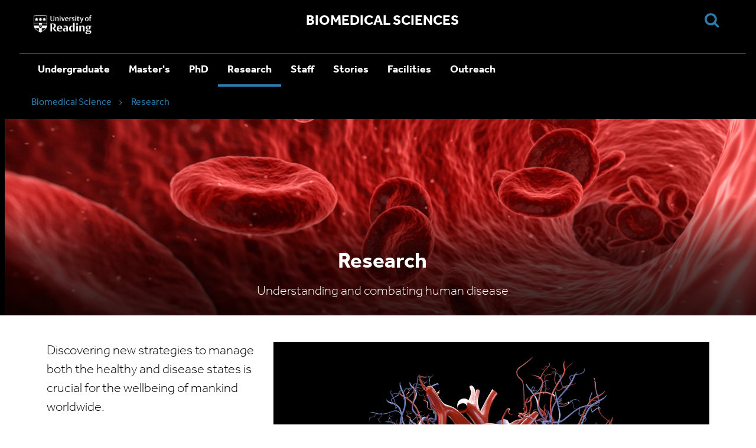

--- FILE ---
content_type: text/html; charset=utf-8
request_url: https://www.reading.ac.uk/biomedical-sciences/research
body_size: 34919
content:



<!DOCTYPE html>
<!--[if lt IE 7]>      <html class="no-js lt-ie9 lt-ie8 lt-ie7"> <![endif]-->
<!--[if IE 7]>         <html class="no-js lt-ie9 lt-ie8"> <![endif]-->
<!--[if IE 8]>         <html class="no-js lt-ie9"> <![endif]-->
<!--[if gt IE 8]><!-->
<html class="no-js" lang="en">
<!--<![endif]-->
<head>
    <script src="/sc93/js/uor.module.cookie-blocker.js"></script>
    <link rel="preconnect" href="https://app.termly.io" crossorigin="">
    <link rel="dns-prefetch" href="https://app.termly.io">
    <link rel="preload" as="script" href="https://app.termly.io/resource-blocker/b846a047-fc56-4159-aaf3-7bdc36e97907">
    <script type="text/javascript" src="https://app.termly.io/resource-blocker/b846a047-fc56-4159-aaf3-7bdc36e97907"></script>
    <script src="/sc93/js/termly-cookie-manager-script.js"></script>
<link href="/meteorology/-/media/feature/experience-accelerator/bootstrap-4/bootstrap-4/styles/optimized-min.css?t=20190624T174941Z" rel="stylesheet" /><link href="/meteorology/-/media/base-themes/core-libraries/styles/optimized-min.css?t=20191031T113222Z" rel="stylesheet" /><link href="/meteorology/-/media/base-themes/main-theme/styles/optimized-min.css?t=20190624T174948Z" rel="stylesheet" /><link href="/meteorology/-/media/themes/uor-main/master/dark-pink/styles/optimized-min.css?t=20251215T193727Z" rel="stylesheet" /><link href="/meteorology/-/media/themes/uor-main/master/blue/styles/optimized-min.css?t=20220711T143639Z" rel="stylesheet" />    
    


    <title>Research - Biomedical Sciences, University of Reading</title>

<link href="https://cms9-prod.rdg.ac.uk:443/biomedical-sciences/-/media/project/uor-main/master/staffportal.png" rel="shortcut icon" />


<meta content="Our Biomedical Sciences research looks to ease pain, combat diseases such as cancer, diabetes and cardiovascular disease, and enhance the healthy state." name="description"  />

    <meta name="viewport" content="width=device-width, initial-scale=1"/>


<link rel="stylesheet" href="https://use.typekit.net/pxa6ohj.css">
</head>
<body class="default-device blue-theme bodyclass">
    



    <div class="skip-container">
        <a  class="skip-link" href="#content">Skip to main content</a>
	</div>

    
<!-- #wrapper -->
<div id="wrapper">
    <!-- #header -->
    <header>
        <div id="header" class="container">
            <div class="row">
<div class="row"><div class="component plain-html col-lg-12 col-xl-12">
    <div class="component-content">
<p class="ie-message">This site may not work correctly on Internet Explorer. We recommend switching to a different browser for a better experience.</p>    </div>
</div><div class="component plain-html col-lg-12 col-xl-12">
    <div class="component-content">
    </div>
</div>


<div class="component container col-lg-12 col-xl-12" id="desktop-header">
    <div class="component-content" >
<div class="row"><div class="component plain-html col-5 col-md-3 col-lg-2 order-1" id="uor-logo">
    <div class="component-content">
<a class="logo" href="https://www.reading.ac.uk"><span>University of Reading Home</span></a>    </div>
</div><div class="component plain-html col-7 col-md-3 col-lg-2 order-2 order-md-3" id="mobile-header-buttons">
    <div class="component-content">
<div>
<span id="burger-menu">
<button value="mobile nav" name="mobile-navigation-toggle" type="button" class="navbar-toggler collapsed" aria-expanded="false" data-target="#mobnav" aria-controls="mobnav" data-toggle="collapse"  aria-label="Navigation Toggle">
<span class="icon-bar top-bar"></span>
<span class="icon-bar middle-bar"></span>
<span class="icon-bar middle-bar-2"></span>
<span class="icon-bar bottom-bar"></span>			
</button>
</span>
<span class="search-section">
<button id="search-btn" onclick="showSearchOverlay()" value="Search" name="search-button" class="search-box-button" type="submit" aria-label="Display Search Overlay">
</button>
</span>
</div>    </div>
</div>    <div class="component site-title col-12 col-md-6 col-lg-8 order-3 order-md-2">
        <div class="component-content">
<div class="site-title-prefix field-siteprefix"><span></span></div><a href="/biomedical-sciences/" title="Biomedical Sciences"><span>Biomedical Sciences</span></a>        </div>
    </div>



<div class="component container col-12 order-4" id="mobnav-container">
    <div class="component-content" >
<div class="row">    <div class="component navigation navigation-title col-12 col-sm-6 navbar-collapse collapse navigation-mobile navigation-mobile" id="mobnav">
        <div class="component-content">
            <nav>
<ul class="clearfix">
        <li class=" level1 submenu item0 odd first rel-level1">
<div class="navigation-title field-navigationtitle"><a title="Undergraduate" href="/biomedical-sciences/undergraduate">Undergraduate</a></div><ul class="clearfix">
        <li class=" level2 item0 odd first rel-level2">
<div class="navigation-title field-navigationtitle"><a title="undergraduate-courses" href="/biomedical-sciences/undergraduate/undergraduate-courses">Undergraduate courses</a></div>
        </li>
        <li class=" level2 item1 even rel-level2">
<div class="navigation-title field-navigationtitle"><a title="why-study-a-degree-with-us" href="/biomedical-sciences/undergraduate/why-study-a-degree-with-us">Why study a degree with us?</a></div>
        </li>
        <li class=" level2 item2 odd rel-level2">
<div class="navigation-title field-navigationtitle"><a title="how-youll-study" href="/biomedical-sciences/undergraduate/how-youll-study">How you&#39;ll study your degree</a></div>
        </li>
        <li class=" level2 item3 even last rel-level2">
<div class="navigation-title field-navigationtitle"><a title="department-life-for-undergraduates" href="/biomedical-sciences/undergraduate/department-life-for-undergraduates">Department life for undergraduate</a></div>
        </li>
</ul>

        </li>
        <li class=" level1 submenu item1 even rel-level1">
<div class="navigation-title field-navigationtitle"><a title="Masters" href="/biomedical-sciences/masters">Master&#39;s</a></div><ul class="clearfix">
        <li class=" level2 item0 odd first rel-level2">
<div class="navigation-title field-navigationtitle"><a title="masters-courses" href="/biomedical-sciences/masters/masters-courses">Master&#39;s courses</a></div>
        </li>
        <li class=" level2 item1 even rel-level2">
<div class="navigation-title field-navigationtitle"><a title="why-study-a-masters-with-us" href="/biomedical-sciences/masters/why-study-a-masters-with-us">Why study your master&#39;s with us?</a></div>
        </li>
        <li class=" level2 item2 odd rel-level2">
<div class="navigation-title field-navigationtitle"><a title="how-youll-study" href="/biomedical-sciences/masters/how-youll-study">How you&#39;ll study your master&#39;s</a></div>
        </li>
        <li class=" level2 item3 even last rel-level2">
<div class="navigation-title field-navigationtitle"><a title="department-life-for-masters-students" href="/biomedical-sciences/masters/department-life-for-masters-students">Department life for master&#39;s students</a></div>
        </li>
</ul>

        </li>
        <li class=" level1 submenu item2 odd rel-level1">
<div class="navigation-title field-navigationtitle"><a title="PhD" href="/biomedical-sciences/phd">PhD</a></div><ul class="clearfix">
        <li class=" level2 item0 odd first rel-level2">
<div class="navigation-title field-navigationtitle"><a title="phd-opportunities" href="/biomedical-sciences/phd/phd-opportunities">PhD opportunities</a></div>
        </li>
        <li class=" level2 item1 even rel-level2">
<div class="navigation-title field-navigationtitle"><a title="why-study-a-phd-with-us" href="/biomedical-sciences/phd/why-study-a-phd-with-us">Why study a PhD with us? </a></div>
        </li>
        <li class=" level2 item2 odd rel-level2">
<div class="navigation-title field-navigationtitle"><a title="phd-fees-and-funding" href="/biomedical-sciences/phd/phd-fees-and-funding">PhD fees and funding</a></div>
        </li>
        <li class=" level2 item3 even rel-level2">
<div class="navigation-title field-navigationtitle"><a title="how-we-support-phd-students" href="/biomedical-sciences/phd/how-we-support-phd-students">How we support PhD students</a></div>
        </li>
        <li class=" level2 item4 odd rel-level2">
<div class="navigation-title field-navigationtitle"><a title="how-to-apply-for-a-phd" href="/biomedical-sciences/phd/how-to-apply-for-a-phd">How to apply for a PhD</a></div>
        </li>
        <li class=" level2 item5 even last rel-level2">
<div class="navigation-title field-navigationtitle"><a title="department-life-for-students" href="/biomedical-sciences/phd/department-life-for-students">Department life for PhD students</a></div>
        </li>
</ul>

        </li>
        <li class=" level1 item3 even active rel-level1">
<div class="navigation-title field-navigationtitle"><a title="research" href="/biomedical-sciences/research">Research</a></div>
        </li>
        <li class=" level1 item4 odd rel-level1">
<div class="navigation-title field-navigationtitle"><a title="staff" href="/biomedical-sciences/staff">Staff</a></div>
        </li>
        <li class=" level1 item5 even rel-level1">
<div class="navigation-title field-navigationtitle"><a title="stories" href="/biomedical-sciences/stories">Stories</a></div>
        </li>
        <li class=" level1 item6 odd rel-level1">
<div class="navigation-title field-navigationtitle"><a title="facilities" href="/biomedical-sciences/facilities">Facilities</a></div>
        </li>
        <li class=" level1 item7 even last rel-level1">
<div class="navigation-title field-navigationtitle"><a title="outreach" href="/biomedical-sciences/outreach">Outreach</a></div>
        </li>
</ul>

            </nav>
        </div>
    </div>
</div>    </div>
</div></div>    </div>
</div>    <div class="component navigation navigation-title col-12 navigation-main navigation-main-horizontal" id="main-nav">
        <div class="component-content">
            <nav>
<ul class="clearfix">
        <li class=" level1 submenu item0 odd first rel-level1">
<div class="navigation-title field-navigationtitle"><a title="Undergraduate" href="/biomedical-sciences/undergraduate">Undergraduate</a></div><ul class="clearfix">
        <li class=" level2 item0 odd first rel-level2">
<div class="navigation-title field-navigationtitle"><a title="undergraduate-courses" href="/biomedical-sciences/undergraduate/undergraduate-courses">Undergraduate courses</a></div>
        </li>
        <li class=" level2 item1 even rel-level2">
<div class="navigation-title field-navigationtitle"><a title="why-study-a-degree-with-us" href="/biomedical-sciences/undergraduate/why-study-a-degree-with-us">Why study a degree with us?</a></div>
        </li>
        <li class=" level2 item2 odd rel-level2">
<div class="navigation-title field-navigationtitle"><a title="how-youll-study" href="/biomedical-sciences/undergraduate/how-youll-study">How you&#39;ll study your degree</a></div>
        </li>
        <li class=" level2 item3 even last rel-level2">
<div class="navigation-title field-navigationtitle"><a title="department-life-for-undergraduates" href="/biomedical-sciences/undergraduate/department-life-for-undergraduates">Department life for undergraduate</a></div>
        </li>
</ul>

        </li>
        <li class=" level1 submenu item1 even rel-level1">
<div class="navigation-title field-navigationtitle"><a title="Masters" href="/biomedical-sciences/masters">Master&#39;s</a></div><ul class="clearfix">
        <li class=" level2 item0 odd first rel-level2">
<div class="navigation-title field-navigationtitle"><a title="masters-courses" href="/biomedical-sciences/masters/masters-courses">Master&#39;s courses</a></div>
        </li>
        <li class=" level2 item1 even rel-level2">
<div class="navigation-title field-navigationtitle"><a title="why-study-a-masters-with-us" href="/biomedical-sciences/masters/why-study-a-masters-with-us">Why study your master&#39;s with us?</a></div>
        </li>
        <li class=" level2 item2 odd rel-level2">
<div class="navigation-title field-navigationtitle"><a title="how-youll-study" href="/biomedical-sciences/masters/how-youll-study">How you&#39;ll study your master&#39;s</a></div>
        </li>
        <li class=" level2 item3 even last rel-level2">
<div class="navigation-title field-navigationtitle"><a title="department-life-for-masters-students" href="/biomedical-sciences/masters/department-life-for-masters-students">Department life for master&#39;s students</a></div>
        </li>
</ul>

        </li>
        <li class=" level1 submenu item2 odd rel-level1">
<div class="navigation-title field-navigationtitle"><a title="PhD" href="/biomedical-sciences/phd">PhD</a></div><ul class="clearfix">
        <li class=" level2 item0 odd first rel-level2">
<div class="navigation-title field-navigationtitle"><a title="phd-opportunities" href="/biomedical-sciences/phd/phd-opportunities">PhD opportunities</a></div>
        </li>
        <li class=" level2 item1 even rel-level2">
<div class="navigation-title field-navigationtitle"><a title="why-study-a-phd-with-us" href="/biomedical-sciences/phd/why-study-a-phd-with-us">Why study a PhD with us? </a></div>
        </li>
        <li class=" level2 item2 odd rel-level2">
<div class="navigation-title field-navigationtitle"><a title="phd-fees-and-funding" href="/biomedical-sciences/phd/phd-fees-and-funding">PhD fees and funding</a></div>
        </li>
        <li class=" level2 item3 even rel-level2">
<div class="navigation-title field-navigationtitle"><a title="how-we-support-phd-students" href="/biomedical-sciences/phd/how-we-support-phd-students">How we support PhD students</a></div>
        </li>
        <li class=" level2 item4 odd rel-level2">
<div class="navigation-title field-navigationtitle"><a title="how-to-apply-for-a-phd" href="/biomedical-sciences/phd/how-to-apply-for-a-phd">How to apply for a PhD</a></div>
        </li>
        <li class=" level2 item5 even last rel-level2">
<div class="navigation-title field-navigationtitle"><a title="department-life-for-students" href="/biomedical-sciences/phd/department-life-for-students">Department life for PhD students</a></div>
        </li>
</ul>

        </li>
        <li class=" level1 item3 even active rel-level1">
<div class="navigation-title field-navigationtitle"><a title="research" href="/biomedical-sciences/research">Research</a></div>
        </li>
        <li class=" level1 item4 odd rel-level1">
<div class="navigation-title field-navigationtitle"><a title="staff" href="/biomedical-sciences/staff">Staff</a></div>
        </li>
        <li class=" level1 item5 even rel-level1">
<div class="navigation-title field-navigationtitle"><a title="stories" href="/biomedical-sciences/stories">Stories</a></div>
        </li>
        <li class=" level1 item6 odd rel-level1">
<div class="navigation-title field-navigationtitle"><a title="facilities" href="/biomedical-sciences/facilities">Facilities</a></div>
        </li>
        <li class=" level1 item7 even last rel-level1">
<div class="navigation-title field-navigationtitle"><a title="outreach" href="/biomedical-sciences/outreach">Outreach</a></div>
        </li>
</ul>

            </nav>
        </div>
    </div>

<div class="component breadcrumb navigation-title col-12">
    <div class="component-content">
        <nav>
            <ol>
                    <li class="breadcrumb-item home">
<div class="navigation-title field-navigationtitle"><a title="Home" href="/biomedical-sciences">Biomedical Science</a></div>                            <span class="separator">&gt;</span>
                    </li>
                    <li class="breadcrumb-item last">
<div class="navigation-title field-navigationtitle"><a title="research" href="/biomedical-sciences/research">Research</a></div>                            <span class="separator">&gt;</span>
                    </li>
            </ol>
        </nav>
    </div>
</div>
<div class="component plain-html col-12" id="search-container">
    <div class="component-content">
<div id="search-overlay" class="block">
  <div class="centered">
<p class="overlay-title">Search</p>
    <div id="search-box">

      <button id="close-btn" onclick="hideSearchOverlay()" value="Close" name="close-button" class="close-overlay-btn" type="submit">
Close
</button>
      <form action="https://search.reading.ac.uk/search" id="search-form" method="get" target="_blank">
        <input class="input-lg" id="search-text" type="text" name="SearchTerms" aria-label="Enter your search query here:">
        <button id="search-button" class="primary-btn" type="submit" aria-label="Submit search query">                     
<a></a>
</button>
      </form>
    </div>
  </div>
</div>    </div>
</div></div>
<div class="row">


<div class="component container col-12" id="hero-banner">
    <div class="component-content"  style="background-image: url('/biomedical-sciences/-/media/project/uor-main/schools-departments/biomedical-sciences/hero/blood-platelets.jpg')">
<div class="row">
<div class="component content col-12" id="overlay-text">
    <div class="component-content">
<h1 class="field-title" id="page-title">Research</h1><div class="field-summary">Understanding and combating human disease</div>    </div>
</div>
</div>    </div>
</div></div></div>
        </div>
    </header>
    <!-- /#header -->
    <!-- #content -->
    <main>
        <div id="content" class="container">
            <div class="row">    <div class="component promo-image-and-text image-at-right col-12 col-sm-12 col-md-12 col-lg-12 col-xl-12 border-bottom-none">
        <div class="component-content">
<div class="row"><div class="col-xs-12 col-lg-4"><div class="body field-bodycopy"><p>Discovering new strategies to manage both the healthy and disease states is crucial for the wellbeing of mankind worldwide.</p>
<p>Our research is directed at improving and maintaining health through bioinformatics, biophysics, cell biology, disease modelling, microbiology, molecular-genetics, physiology, structural biology and systems biology.</p></div><div class="row"></div></div><div class="col-xs-12 col-lg-8"><div class="image field-image"><img src="/biomedical-sciences/-/media/project/uor-main/schools-departments/biomedical-sciences/home/anatomical-heart.jpg?h=675&amp;la=en&amp;w=1200&amp;hash=C5CE5C036440E1010AD6AABD3ECD2B00" alt="" width="1200" height="675" data-variantitemid="{BA64955D-3A9B-41D4-8ED4-E0603CC77647}" data-variantfieldname="Image" style="margin: 0px 0px" /></div></div></div>        </div>
    </div>
    <div class="component promo-image-and-text col-12 col-sm-12 col-md-12 col-lg-10 col-xl-10 border-bottom-none">
        <div class="component-content">
<h2 class="heading field-heading">Our mission</h2><div class="body field-bodycopy"><p>The aim of our biomedical sciences research is to extend life, to ease pain, combat disease and enhance the healthy state. To achieve this aim, our studies are directed at understanding how both the healthy human body functions and how it fails as a consequence of the many ailments which can assail it.</p>
<p>At Reading, we have already contributed significant knowledge to this field, and are continuing to extend understanding on multiple aspects of human health. By exploiting a range of scientific approaches, encompassing a variety of disciplines and multiple biological models, we are tackling modern-day health problems from numerous directions.</p>
<p>Research within the division is central to the University's interdisciplinary research strengths in Health and Food, and is thus key in driving these major themes.&nbsp;</p>
<p><a rel="noopener noreferrer" rel="noopener noreferrer" href="http://www.reading.ac.uk/research/theme-health.aspx" target="_blank" class="chevron-link">Read about the University's Health research theme</a></p>
<p><a rel="noopener noreferrer" rel="noopener noreferrer" href="http://www.reading.ac.uk/research/theme-food.aspx" target="_blank" class="chevron-link">Read about the University's Food research theme&nbsp;</a></p></div><div class="row"></div>        </div>
    </div>
    <div class="component promo-image-and-text col-12 col-sm-12 col-md-12 col-lg-10 col-xl-10 border-bottom-none">
        <div class="component-content">
<h2 class="heading field-heading">What we are researching</h2><div class="body field-bodycopy"><p>We are engaged in exploring many common health problems of relevance to the modern world. Such health issues include ageing, cancer, diabetes, obesity, cardiovascular disease, neurological diseases, stress and the effect of environmental pollutants, with emphasis on areas such as heart physiology, haemostasis and thrombosis.</p>
<p>We are also investigating innovative therapies for muscular dystrophy, factors controlling fertility, and current and emerging transmissible diseases including foot and mouth disease, haemorrhagic fever, intestinal infections and MRSA.</p>
<p>Our aim is to learn all that we can about the mechanisms governing such diseases and to apply the knowledge that we generate to enable prevention, alleviation and/or cure.</p></div><div class="row"></div>        </div>
    </div>
    <div class="component promo-image-and-text col-12 col-sm-12 col-md-12 col-lg-6 col-xl-6 border-bottom-none">
        <div class="component-content">
<h2 class="heading field-heading">Microbiology Research Group</h2><div class="body field-bodycopy"><p>This group of researchers is expanding understanding of the processes involved in microbial infectious disease. Research encompasses studies on the structure and function of viruses, as well as the development of new and innovative vaccines for foot-and-mouth-disease and haemorrhagic fever.</p>
<p>We also consider various aspects of bacterial pathogen function including host-pathogen interactions, resistance to host innate immunity and the mechanisms of bacterial virulence factors. Part of our current research is directed at identifying microbial agents that can control insect pests and plant diseases.</p></div><div class="row"></div>        </div>
    </div>
    <div class="component promo-image-and-text col-12 col-sm-12 col-md-12 col-lg-6 col-xl-6 border-bottom-none">
        <div class="component-content">
<h2 class="heading field-heading">Molecular and Cellular Medicine Research Group</h2><div class="body field-bodycopy"><p>The Molecular and Cellular Medicine Research Group are working towards understanding the causes of disease at the cellular level, in order to develop new therapeutic approaches.</p>
<p>Our wide-ranging research, some of which is in collaboration with Biomedical Engineering, a division within the School, has a strong focus on cardiovascular disease (blood clotting, atherosclerosis, cardiomyocyte function) which is performed through the <a rel="noopener noreferrer" rel="noopener noreferrer" href="https://research.reading.ac.uk/cardiovascular-metabolic/" target="_blank">Institute for Cardiovascular and Metabolic Research (ICMR)</a>, an interdisciplinary research centre associated with the School.</p>
<p>Other prominent areas of research include ageing, brain function, cancer, endocrinology, muscular dystrophies, obesity, nutrition, ovarian function and fertility, and skeletal muscle development.</p></div><div class="row"></div>        </div>
    </div>
    <div class="component text-section col-12 col-sm-12 col-md-12 col-lg-10 col-xl-10">
        <div class="component-content">
<h2 class="heading field-heading">Contact the School</h2><div class="body field-bodycopy">If you are interested in contributing to our research, please <a href="/biomedical-sciences/staff">get in touch with us</a>.</div>        </div>
    </div>



<div class="component container col-12 col-sm-12 col-md-12 col-lg-12 col-xl-12 background-grey">
    <div class="component-content" >
<div class="row">    <div class="component promo-tile promo-tile-lite col-12 col-sm-12 col-md-6 col-lg-4 col-xl-4 background-grey border-bottom-none">
        <div class="component-content">
<div class="image field-image"><img src="/biomedical-sciences/-/media/project/uor-main/schools-departments/biomedical-sciences/masters/fairbrother-lecture.jpg?h=675&amp;la=en&amp;w=1200&amp;hash=4FED6B3CA114031045544983D4D45BF9" alt="" width="1200" height="675" data-variantitemid="{273F0965-8762-49BF-9579-3ED40C936912}" data-variantfieldname="Image" style="margin: 0px 0px" /></div><h2 class="heading field-heading"><a href="/biomedical-sciences/phd" data-variantitemid="{273F0965-8762-49BF-9579-3ED40C936912}" data-variantfieldname="Heading">PhD study</a></h2><div class="summary field-summary">As a PhD student in Biomedical Sciences, you'll be part of a dynamic research community and will work with our research intensive team towards new discoveries.</div>        </div>
    </div>
    <div class="component promo-tile promo-tile-lite col-12 col-sm-12 col-md-6 col-lg-4 col-xl-4 background-grey border-bottom-none">
        <div class="component-content">
<div class="image field-image"><img src="/biomedical-sciences/-/media/project/uor-main/schools-departments/biomedical-sciences/facilities/individual-lab-work.jpg?h=675&amp;la=en&amp;w=1200&amp;hash=4C8EE423F1D3167AA5FDE866360CC604" alt="" width="1200" height="675" data-variantitemid="{527570C1-1B24-490A-ACC2-1382287A130C}" data-variantfieldname="Image" style="margin: 0px 0px" /></div><h2 class="heading field-heading"><a href="/biomedical-sciences/facilities" data-variantitemid="{527570C1-1B24-490A-ACC2-1382287A130C}" data-variantfieldname="Heading">Our facilities</a></h2><div class="summary field-summary">Our purpose-built Health and Life Sciences building, cardiovascular imaging facility, labs and microscopy suite are all situated on our award-winning Whiteknights campus.</div>        </div>
    </div>
    <div class="component promo-tile promo-tile-lite col-12 col-sm-12 col-md-6 col-lg-4 col-xl-4 background-grey border-bottom-none">
        <div class="component-content">
<div class="image field-image"><img src="/biomedical-sciences/-/media/project/uor-main/schools-departments/biomedical-sciences/home/molecular-formula.jpg?h=675&amp;la=en&amp;w=1200&amp;hash=2D8D1206D195B7FCDBC4C02AF2B502B9" alt="" width="1200" height="675" data-variantitemid="{89203213-AFDF-4103-BE8A-6AACC3A6AB14}" data-variantfieldname="Image" style="margin: 0px 0px" /></div><h2 class="heading field-heading"><a href="/biomedical-sciences/staff" data-variantitemid="{89203213-AFDF-4103-BE8A-6AACC3A6AB14}" data-variantfieldname="Heading">Meet the team</a></h2><div class="summary field-summary">Our community of staff includes internationally renowned academics, recognised for the excellence of their teaching and research.</div>        </div>
    </div>
</div>    </div>
</div>    <div class="component logo-set col-12">
        <div class="component-content">
<div></div><div class="container"><div class="row justify-content-center"><div class="col-6 col-lg-2 col-sm-3"><div class="logo-img"><a href="https://www.advance-he.ac.uk/equality-charters/athena-swan-charter" rel="noopener noreferrer" title="athena-swan" target="_blank"><img src="/biomedical-sciences/-/media/project/uor-main/master/uorlogoimages/athena-swan-silver-award-logo-new.svg?la=en&amp;hash=05EE1088A7309C79AFC5F75FFD59E04F" alt="Athena SWAN Silver Award" data-variantitemid="{B6AFC756-AF3E-4726-BFD6-DE92821C45C0}" data-variantfieldname="LogoImage" style="margin: 0px 0px" /></a><div class="logo-subtext"></div></div></div></div></div>        </div>
    </div>
    <div class="component pre-footer col-12">
        <div class="component-content">
<div class="component container col-12" id="next-steps-generic"><div class="background-image component-content" style="background-image: url(&#39;/biomedical-sciences/-/media/project/uor-main/schools-departments/biomedical-sciences/prefooter/petri-dish.jpg?la=en&#39;)"><div class="prefooter-links"><h3 class="field-title">Take the next step</h3><ul><li><div class="field-link"><a href="http://www.reading.ac.uk/ready-to-study/visiting-and-open-days.aspx" rel="noopener noreferrer" data-variantitemid="{C421BE07-FB17-471F-9565-DE99D87003D6}" data-variantfieldname="Link" class="compass" target="_blank">Visit us</a></div></li><li><div class="field-link"><a href="https://www.reading.ac.uk/forms/crm/prospectus.aspx" rel="noopener noreferrer" data-variantitemid="{1F1C04D8-D78B-49E4-845B-E99D23FB3093}" data-variantfieldname="Link" class="book" target="_blank">Get a prospectus</a></div></li><li><div class="field-link"><a href="https://www.reading.ac.uk/uor-forms/crm/question" rel="noopener noreferrer" data-variantitemid="{52D4F23A-809D-484D-B752-115B5614A0E0}" data-variantfieldname="Link" class="question" target="_blank">Ask us a question</a></div></li><li><div class="field-link"><a href="https://www.reading.ac.uk/about/chat-to-our-students.aspx" rel="noopener noreferrer" data-variantitemid="{14278F47-BCBB-40E0-909E-598B08F2B40F}" data-variantfieldname="Link" class="chat" target="_blank">Chat to our students</a></div></li></ul></div></div></div>        </div>
    </div>
</div>
        </div>
    </main>
    <!-- /#content -->
    <!-- #footer -->
    <footer>
        <div id="footer" class="container">
            <div class="row">
<div class="row">

    <div class="component rich-text col-12" id="footer-department-area">
        <div class="component-content">
<div class="department-container">
<!--<p class="department-intro">Department of</p>-->
<p class="department-name">Biomedical Sciences</p>
<p class="department-area">Part of the <a href="/biological-sciences">School of Biological Sciences</a></p>
</div>
<hr />        </div>
    </div>


    <div class="component rich-text col-12 col-md-6">
        <div class="component-content">
<div class="component link-list footer-links list-vertical">
<div class="component-content">
<h4 class="subtitle">Related departments</h4>
<ul>
    <li class="item0 odd first">
    <div class="field-link"><a href="/biomedical-engineering">Biomedical Engineering</a></div>
    </li>
    <li class="item1 even last">
    <div class="field-link"><a href="/ecology">Ecology and Evolutionary Biology</a></div>
    </li>
    <li class="item2 odd last">
    <div class="field-link"><a href="/pharmacy">Pharmacy</a></div>
    </li>
</ul>
</div>
</div>        </div>
    </div>


    <div class="component rich-text col-12 col-md-6 footer-social">
        <div class="component-content">
<h4 class="subtitle">Follow us</h4>
<ul>
    <li><a rel="noopener noreferrer" rel="noopener noreferrer" class="facebook" target="_blank" href="https://www.facebook.com/biologicalsciences" title="Follow us on Facebook">Facebook</a></li>
    <li><a rel="noopener noreferrer" rel="noopener noreferrer" class="instagram" target="_blank" href="https://www.instagram.com/uor_biomedofficial" title="Follow us on Instagram">Instagram</a></li>
    <li><a rel="noopener noreferrer" rel="noopener noreferrer" class="twitter" target="_blank" href="https://twitter.com/ReadingBioSci" title="Follow us on Twitter">Twitter</a></li>
    <li><a rel="noopener noreferrer" rel="noopener noreferrer" class="youtube" target="_blank" href="https://www.youtube.com/user/UniofReading" title="Follow us on YouTube">Youtube</a></li>
</ul>        </div>
    </div>
</div>
<div class="row">


<div class="component container col-12">
    <div class="component-content" >
<div class="row"><div class="component plain-html col-3" id="uor-logo-footer">
    <div class="component-content">
<a class="logo" href="https://www.reading.ac.uk"><span>University of Reading Home</span></a>    </div>
</div><div class="component plain-html col-12 col-lg-9">
    <div class="component-content">
<div class="component link-list order-first order-lg-last global-footer-links">
    <div class="component-content">
                <ul>
                <li class="item0 odd first">
<div class="field-link"><a target="_blank" href="https://www.reading.ac.uk/about/governance/charitable-status">Charitable status</a></div></li>
                <li class="item1 even">
<div class="field-link"><a target="_blank" href="https://www.reading.ac.uk/academic-governance-services/-/media/project/functions/academic-and-governance-services/documents/uor-modern-slavery-statement.pdf">Anti-slavery policy</a></div></li>
                <li class="item2 odd">
<div class="field-link"><a target="_blank" href="https://www.reading.ac.uk/about/accessibility">Accessibility</a></div></li>
                <li class="item3 even">
<div class="field-link"><a target="_blank" href="https://www.reading.ac.uk/about/privacy">Privacy policy</a></div></li>
                <li class="item4 odd">
<div class="field-link"><a target="_blank" href="https://www.reading.ac.uk/about/privacy">Cookies</a></div></li>
                <li class="item5 even">
<div class="field-link"><a target="_blank" href="https://www.reading.ac.uk/about/terms-of-use">Terms of use</a></div></li>
                <li class="item6 odd last">
<div class="field-link"><a target="_blank" href="//www.reading.ac.uk/sitemap">Sitemap</a></div></li>
        </ul>
    </div>
</div>    </div>
</div></div>    </div>
</div></div></div>
        </div>
    </footer>
    <!-- /#footer -->
</div>
<!-- /#wrapper -->

    
<script src="/meteorology/-/media/base-themes/core-libraries/scripts/optimized-min.js?t=20250604T143550Z"></script><script src="/meteorology/-/media/base-themes/xa-api/scripts/optimized-min.js?t=20190624T174947Z"></script><script src="/meteorology/-/media/base-themes/main-theme/scripts/optimized-min.js?t=20190624T174948Z"></script><script src="/meteorology/-/media/base-themes/google-maps-js-connector/scripts/optimized-min.js?t=20190624T174949Z"></script><script src="/meteorology/-/media/base-themes/maps/scripts/optimized-min.js?t=20190624T174949Z"></script><script src="/meteorology/-/media/base-themes/searchtheme/scripts/optimized-min.js?t=20190624T174950Z"></script><script src="/meteorology/-/media/base-themes/components-theme/scripts/optimized-min.js?t=20210302T154137Z"></script><script src="/meteorology/-/media/base-themes/resolve-conflicts/scripts/optimized-min.js?t=20190624T174950Z"></script><script src="/meteorology/-/media/themes/uor-main/master/dark-pink/scripts/optimized-min.js?t=20251215T193703Z"></script>    <!-- /#wrapper -->
</body>
</html>

--- FILE ---
content_type: text/css
request_url: https://www.reading.ac.uk/meteorology/-/media/themes/uor-main/master/dark-pink/styles/optimized-min.css?t=20251215T193727Z
body_size: 753243
content:
body.pink-theme .staff-profile .social-media-section>div.twitter a{background:url("/film-theatre-television/-/media/Project/UoR-Main/Master/X-Logos/x-logo-pink.svg") no-repeat center}body.green-theme .staff-profile .social-media-section>div.twitter a{background:url("/film-theatre-television/-/media/Project/UoR-Main/Master/X-Logos/x-logo-green.svg") no-repeat center}body.blue-theme .staff-profile .social-media-section>div.twitter a{background:url("/film-theatre-television/-/media/Project/UoR-Main/Master/X-Logos/x-logo-blue.svg") no-repeat center}body.red-theme .staff-profile .social-media-section>div.twitter a{background:url("/film-theatre-television/-/media/Project/UoR-Main/Master/X-Logos/x-logo-red.svg") no-repeat center}body.sky-blue-theme .staff-profile .social-media-section>div.twitter a{background:url("/film-theatre-television/-/media/Project/UoR-Main/Master/X-Logos/x-logo-sky-blue.svg") no-repeat center}body.orange-theme .staff-profile .social-media-section>div.twitter a{background:url("/film-theatre-television/-/media/Project/UoR-Main/Master/X-Logos/x-logo-orange.svg") no-repeat center}body.teal-theme .staff-profile .social-media-section>div.twitter a{background:url("/film-theatre-television/-/media/Project/UoR-Main/Master/X-Logos/x-logo-teal.svg") no-repeat center}body.maroon-theme .staff-profile .social-media-section>div.twitter a{background:url("/film-theatre-television/-/media/Project/UoR-Main/Master/X-Logos/x-logo-maroon.svg") no-repeat center}body.light-blue-theme .staff-profile .social-media-section>div.twitter a{background:url("/film-theatre-television/-/media/Project/UoR-Main/Master/X-Logos/x-logo-light-blue.svg") no-repeat center}body.purple-theme .staff-profile .social-media-section>div.twitter a{background:url("/film-theatre-television/-/media/Project/UoR-Main/Master/X-Logos/x-logo-light-blue.svg") no-repeat center}body.dark-pink-theme .staff-profile .social-media-section>div.twitter a{background:url("/film-theatre-television/-/media/Project/UoR-Main/Master/X-Logos/x-logo-dark-pink.svg") no-repeat center}body.pink-theme .staff-profile .social-media-section>div.twitter a:hover{background:url("/film-theatre-television/-/media/Project/UoR-Main/Master/X-Logos/x-logo-pink-secondary.svg") no-repeat center}body.green-theme .staff-profile .social-media-section>div.twitter a{background:url("/film-theatre-television/-/media/Project/UoR-Main/Master/X-Logos/x-logo-green-secondary.svg") no-repeat center}body.blue-theme .staff-profile .social-media-section>div.twitter a:hover{background:url("/film-theatre-television/-/media/Project/UoR-Main/Master/X-Logos/x-logo-blue-secondary.svg") no-repeat center}body.red-theme .staff-profile .social-media-section>div.twitter a:hover{background:url("/film-theatre-television/-/media/Project/UoR-Main/Master/X-Logos/x-logo-red-secondary.svg") no-repeat center}body.sky-blue-theme .staff-profile .social-media-section>div.twitter a:hover{background:url("/film-theatre-television/-/media/Project/UoR-Main/Master/X-Logos/x-logo-sky-blue-secondary.svg") no-repeat center}body.orange-theme .staff-profile .social-media-section>div.twitter a:hover{background:url("/film-theatre-television/-/media/Project/UoR-Main/Master/X-Logos/x-logo-orange-secondary.svg") no-repeat center}body.teal-theme .staff-profile .social-media-section>div.twitter a:hover{background:url("/film-theatre-television/-/media/Project/UoR-Main/Master/X-Logos/x-logo-teal-secondary.svg") no-repeat center}body.maroon-theme .staff-profile .social-media-section>div.twitter a:hover{background:url("/film-theatre-television/-/media/Project/UoR-Main/Master/X-Logos/x-logo-maroon-secondary.svg") no-repeat center}body.light-blue-theme .staff-profile .social-media-section>div.twitter a:hover{background:url("/film-theatre-television/-/media/Project/UoR-Main/Master/X-Logos/x-logo-light-blue-secondary.svg") no-repeat center}body.purple-theme .staff-profile .social-media-section>div.twitter a:hover{background:url("/film-theatre-television/-/media/Project/UoR-Main/Master/X-Logos/x-logo-purple-secondary.svg") no-repeat center}body.dark-pink-theme .staff-profile .social-media-section>div.twitter a:hover{background:url("/film-theatre-television/-/media/Project/UoR-Main/Master/X-Logos/X-Logos/x-logo-dark-pink-secondary.svg") no-repeat center}body.pink-theme .accordion-v2-title::after,body.pink-theme .accordion-v2 .accordion-v2-title::after{color:#f9a4d8}body.pink-theme .accordion-v2 .accordion-v2-title::after{color:#f9a4d8}body.pink-theme .accordion-v2 .accordion-v2-trigger:focus .accordion-v2-title::after{background-color:#f9a4d8;color:#fff}body.pink-theme .accordion.default .toggle-header .toggle-button{color:#f9a4d8}body.pink-theme .accordion.default .toggle-header .toggle-button:focus{border:1px solid #f9a4d8}body.pink-theme .centaur .accordion .card .card-header button:after{color:#f9a4d8}body.pink-theme .centaur .accordion .card .card-header button:hover:after{color:#fff}body.pink-theme .centaur .accordion .card .card-header button:hover{background-color:#f9a4d8;color:#fff}body.pink-theme .centaur .accordion .card .card-header button:focus{background-color:#f9a4d8;color:#fff}body.pink-theme .centaur .accordion .card .card-header button:focus:after{background-color:#f9a4d8;color:#fff}body.pink-theme .centaur .component-content ul li a:focus{color:#fff;background-color:#f9a4d8}body.pink-theme .centaur .component-content ul li a.orcid:focus{background-color:unset}body.pink-theme .carousel .nav .nav-items .sxa-bullets,body.pink-theme .carousel .nav .nav-items .sxa-numbers{border:2px solid #f9a4d8}body.pink-theme .carousel .nav .nav-items .sxa-bullets.active{background-color:#f9a4d8}body.pink-theme .carousel .nav .prev-text,body.pink-theme .carousel .nav .next-text{color:#f9a4d8}body.pink-theme .event-list .event{background-color:#f9a4d8}body.pink-theme .feed .feed-link.col-12 a{color:#f9a4d8;border:2px solid #f9a4d8}body.pink-theme .feed .feed-link a:hover{color:#f9a4d8}body.pink-theme .feed .feed-link a:focus{background-color:#f9a4d8}body.pink-theme .feed .feed-item .feed-title a:focus{background-color:#f9a4d8;outline:3px solid #f9a4d8}body.pink-theme .feed .feed-item a{color:#f9a4d8 !important}body.pink-theme .feed .feed-item a:focus{background-color:#f9a4d8}body.pink-theme .feed .feed-item .feed-link a::after{color:#f9a4d8}body.pink-theme .feed .feed-item .feed-link a:focus{background-color:#f9a4d8;outline:3px solid #f9a4d8}body.pink-theme .flickr-gallery .galleria-thumbnails .galleria-image{border:2px solid #f9a4d8}body.pink-theme .flickr-gallery .galleria-thumbnails .galleria-image.active{background-color:#f9a4d8}body.pink-theme .flickr-gallery .flickr-gallery-link .btn{color:#f9a4d8}body.pink-theme .flickr-gallery .galleria-image-nav-right,body.pink-theme .flickr-gallery .galleria-image-nav-left{color:#f9a4d8}body.pink-theme .flickr-gallery .galleria-image-nav-right:hover,body.pink-theme .flickr-gallery .galleria-image-nav-left:hover{color:#f9a4d8}body.pink-theme .image-gallery .nav .nav-items .sxa-bullets,body.pink-theme .image-gallery .nav .nav-items .sxa-numbers{border:2px solid #f9a4d8}body.pink-theme .image-gallery .nav .nav-items .sxa-bullets.active{background-color:#f9a4d8}body.pink-theme .image-gallery .nav .prev-text,body.pink-theme .image-gallery .nav .next-text{color:#f9a4d8}body.pink-theme .navbar-toggler .icon-bar{background-color:#f9a4d8}body.pink-theme #mobile-header-buttons .search-section .search-box-button:before{color:#f9a4d8}body.pink-theme header #header #mobnav nav ul .submenu>.navigation-title .dropdown-button{color:#f9a4d8}body.pink-theme .promo-text-on-image .background-image{background-color:#f9a4d8}body.pink-theme .promo-text-on-image .background-image .link a{color:#f9a4d8}body.pink-theme .promo-text-on-image .background-image .link a:focus{color:#f9a4d8 !important}body.pink-theme .promo-text-on-image .background-image .link a:active{border:2px solid #f9a4d8}body.pink-theme .promo-text-on-image.white-text-and-button .link a:focus{color:#f9a4d8 !important}body.pink-theme .promo-text-on-image.white-text-and-button .link a:active{border:2px solid #f9a4d8}body.pink-theme .findaphd #API_Container .API_resultItem .API_categoryDiv .API_label{border:none !important;color:#da81cb !important}body.pink-theme .findaphd #API_Container .API_pagingContainer ul.pagination li.active a{background-color:#da81cb !important;border-color:#da81cb !important}body.pink-theme .findaphd #API_Container .API_resultItem .btn-default{background-color:#f9a4d8 !important;border:none !important;color:#fff}body.pink-theme .findaphd #API_Container .API_resultItem .btn-default:hover{background-color:#da81cb !important;color:#fff !important}body.pink-theme .findaphd #API_Container .API_resultItem .btn-default:focus{background:#000 !important;color:#f9a4d8 !important}body.pink-theme .findaphd #API_Container .API_resultItem .btn-default:disabled{background:#f9a4d8 !important;color:#fff;opacity:40%}body.pink-theme .staff-profile .summary a,body.pink-theme .staff-profile .body a,body.pink-theme .staff-profile .body li a,body.pink-theme .staff-profile p a,body.pink-theme .staff-profile body p a{color:#f9a4d8}body.pink-theme .staff-profile .summary a:hover,body.pink-theme .staff-profile .body a:hover,body.pink-theme .staff-profile .body li a:hover,body.pink-theme .staff-profile p a:hover,body.pink-theme .staff-profile body p a:hover{color:#f9a4d8}body.pink-theme .staff-profile .summary a:focus,body.pink-theme .staff-profile .body a:focus,body.pink-theme .staff-profile .body li a:focus,body.pink-theme .staff-profile p a:focus,body.pink-theme .staff-profile body p a:focus{background-color:#f9a4d8}body.pink-theme .staff-profile .social-media-section>div a{border:2px solid #f9a4d8;height:48px;width:48px;background-size:24px !important}body.pink-theme .staff-profile .social-media-section>div a:hover{background-color:#fff;border-color:#da81cb}body.pink-theme .staff-profile .social-media-section>div a:focus{border-color:#fff;background:url("/film-theatre-television/-/media/Project/UoR-Main/Master/x-logo.svg") no-repeat center;border:none;padding:2px;background-color:#f9a4d8}body.pink-theme .staff-profile .social-media-section>div a:active{border-color:#fff;background:url("/film-theatre-television/-/media/Project/UoR-Main/Master/x-logo.svg") no-repeat center;background-color:#000}body.pink-theme .staff-profile .social-media-section>div a::after{color:#f9a4d8}body.pink-theme .centaur .component-content ul li a{color:#f9a4d8}body.pink-theme .promo .ShortDescription a{color:#f9a4d8}body.pink-theme .tabscontainer #btnprev,body.pink-theme .tabscontainer #btntabnext{color:#f9a4d8;border-color:#f9a4d8}body.pink-theme .tabscontainer #btnprev:focus,body.pink-theme .tabscontainer #btntabnext:focus{background-color:#f9a4d8;color:#fff}body.pink-theme .tabscontainer #btnprev:hover,body.pink-theme .tabscontainer #btntabnext:hover{border-color:#da81cb;color:#da81cb;background-color:#ececec}body.pink-theme .tabscontainer .tab-list button span{color:#f9a4d8}body.pink-theme .tabscontainer .tab-list button:focus span{color:#fff}body.pink-theme .tabscontainer .tab-list button:focus{background-color:#f9a4d8 !important}body.pink-theme .tabscontainer .tab-list button[aria-selected="true"]{color:#f9a4d8;background:#ececec !important;border-bottom-color:#f9a4d8}body.pink-theme .tabscontainer .tab-list button[aria-selected="true"]:focus span{color:#f9a4d8}body.pink-theme .promo .ShortDescription a:hover{color:#f9a4d8}body.pink-theme .promo .SmallSource a{color:#f9a4d8}body.pink-theme .promo .SmallSource a:hover{color:#f9a4d8}body.pink-theme .promo .field-promolink a{color:#f9a4d8}body.pink-theme .promo .field-promolink a:hover{color:#f9a4d8}body.pink-theme .skip-container .skip-link{background-color:#f9a4d8}body.pink-theme .pre-footer .component.container ul li a:active{border:2px solid #f9a4d8}body.pink-theme .snippet .component.container ul li a:active{border:2px solid #f9a4d8}body.pink-theme .tabs-heading li{color:#f9a4d8}body.pink-theme .tabs-heading li:hover{color:#f9a4d8}body.pink-theme .tabs-heading li:hover,body.pink-theme .tabs-heading li.active:hover{border:2px solid #f9a4d8;border-bottom:2px solid #f9a4d8}body.pink-theme .tabs-heading li>div .field-heading{color:#f9a4d8}body.pink-theme .tabs-heading li{border:2px solid #f9a4d8}body.pink-theme .tabs-heading li.active{border:2px solid #f9a4d8}body.pink-theme .tabs-container{border-top:2px solid #f9a4d8}body.pink-theme .content table,body.pink-theme .content table tr,body.pink-theme .content table th,body.pink-theme .content table td,body.pink-theme .rich-text table,body.pink-theme .rich-text table tr,body.pink-theme .rich-text table th,body.pink-theme .rich-text table td{border:solid 2px #fff;background-color:unset}body.pink-theme .tabs-heading li.active{border-bottom:2px solid #f9a4d8;background:#f9a4d8 !important}body.pink-theme .tabs-heading li:first-child{border-top:2px solid #f9a4d8 !important}body.pink-theme #error-content .component-content .homelink a{background-color:#f9a4d8;border-color:#f9a4d8}body.pink-theme #error-content .component-content .homelink a:hover{background-color:#da81cb;border-color:#da81cb}body.pink-theme #error-content .component-content .homelink a:focus{border:2px solid #da81cb;color:#da81cb}body.pink-theme #header a:focus{background-color:#f9a4d8;outline:none}body.pink-theme #header a:hover:active,body.pink-theme #header a:hover:focus{background-color:unset;outline:none}body.pink-theme #header a:hover{color:#f9a4d8 !important}body.pink-theme #header .link-list>.component-content li a:active{color:#f9a4d8}body.pink-theme #header .link-list>.component-content li a:hover{color:#f9a4d8}body.pink-theme #header .link-list>.component-content li a:hover{color:#f9a4d8}body.pink-theme #header a.skip-main:hover{background-color:#f9a4d8 !important}body.pink-theme #header #uor-logo .logo:focus{background-color:#f9a4d8 !important;border-color:#f9a4d8 !important}body.pink-theme #header a.skip-main:active,body.pink-theme #header a.skip-main:focus{background-color:#f9a4d8}body.pink-theme .ie-message{background-color:#f9a4d8}body.pink-theme footer a:focus{background-color:#f9a4d8;outline:none}body.pink-theme footer #footer #uor-logo-footer .logo:focus{background-color:#f9a4d8 !important;border-color:#f9a4d8 !important}body.pink-theme footer #footer .footer-social ul li a:hover{border:2px solid #f9a4d8}body.pink-theme footer #footer .footer-social ul li a:focus{background-color:#f9a4d8 !important}body.pink-theme footer #footer .row>.row:last-child{border-top:2px solid #f9a4d8}body.pink-theme footer .row .global-footer-links a:hover{color:#f9a4d8 !important}body.pink-theme footer .row .global-footer-links a:focus{color:#fff !important}body.pink-theme .primary-btn{background:#f9a4d8 !important}body.pink-theme .primary-btn a{background-color:#f9a4d8}body.pink-theme .primary-btn a:hover{background-color:#da81cb}body.pink-theme .primary-btn a:active{background-color:#f9a4d8}body.pink-theme .secondary-btn a:active{background-color:#f9a4d8}body.pink-theme .tertiary-btn a{border:2px solid #f9a4d8;color:#f9a4d8}body.pink-theme .tertiary-btn a:hover{border:2px solid #da81cb;color:#da81cb}body.pink-theme .tertiary-btn a:focus{border:2px solid #f9a4d8;color:#f9a4d8 !important}body.pink-theme .tertiary-btn a:active{background-color:#f9a4d8;color:#000 !important}body.pink-theme .ghost-btn a:hover{color:#f9a4d8}body.pink-theme .ghost-btn a:active{color:#f9a4d8}body.pink-theme .ghost-btn a:focus{background-color:#f9a4d8}body.pink-theme .search-box .component-content .search-box-button,body.pink-theme .search-box .component-content .search-box-input{border:2px solid #f9a4d8}body.pink-theme .search-box .component-content .search-box-button:focus{border-right:2px solid #f9a4d8}body.pink-theme .search-box .component-content .search-box-button:after{color:#f9a4d8}body.pink-theme .privacy-warning .close{color:#f9a4d8}body.pink-theme .privacy-warning .close :after{color:#f9a4d8}body.pink-theme .privacy-warning .close:focus i.fa-times{background-color:#f9a4d8}body.pink-theme .privacy-warning .info a{color:#f9a4d8}body.pink-theme .privacy-warning .info a:focus{background-color:#f9a4d8;color:#fff}body.pink-theme .privacy-warning .submit button{background:#f9a4d8}body.pink-theme .privacy-warning .submit button:hover{background-color:#da81cb}body.pink-theme .privacy-warning .submit button:focus{border:2px solid #f9a4d8;color:#f9a4d8;background:unset}body.pink-theme #main-nav nav>ul>.rel-level1>.navigation-title>a:focus{background-color:#f9a4d8}body.pink-theme #main-nav nav>ul .submenu .mega-menu .submenu-container>ul li>.navigation-title a:focus{outline:#f84cb5}body.pink-theme #main-nav nav>ul .submenu .mega-menu .submenu-container>ul li>.navigation-title .dropdown-button:focus{background-color:#f9a4d8}body.pink-theme #main-nav nav>ul .submenu .mega-menu .submenu-container>ul li>.navigation-title .dropdown-button.mouseClick:focus{border:none;background-color:unset}body.pink-theme #main-nav nav>ul .submenu .mega-menu .submenu-container>ul li>.navigation-title .dropdown-button.mouseClick:focus i.fas.fa-chevron-down{color:#f9a4d8}body.pink-theme header #header #mobnav nav ul li div a:focus{background-color:#f84cb5}body.pink-theme header #header #mobnav nav ul .rel-level1 ul li div a:focus{background-color:#f84cb5}body.pink-theme header #header #mobnav nav ul .submenu>.navigation-title .dropdown-button:focus i.fas.fa-chevron-down{background-color:#f9a4d8 !important}body.pink-theme #header .breadcrumb.component li.breadcrumb-item div a:focus{background-color:#f9a4d8 !important;color:#fff !important}body.pink-theme #header .breadcrumb.component li.breadcrumb-item div a{color:#f9a4d8 !important}body.pink-theme #header .breadcrumb.component li.breadcrumb-item:not(:last-child):after{color:#f9a4d8}body.pink-theme #main-nav nav>ul>.rel-level1>.navigation-title>a.current{border-bottom:4px solid #f9a4d8 !important}body.pink-theme #main-nav nav>ul .submenu .mega-menu .submenu-container>ul li>.navigation-title a{color:#f9a4d8}body.pink-theme #main-nav nav>ul .submenu .mega-menu .submenu-container>ul li>.navigation-title .dropdown-button{color:#f9a4d8}body.pink-theme #main-nav nav>ul .submenu .mega-menu .submenu-container>ul li>.navigation-title .dropdown-button.mouseClick:focus i.fas.fa-chevron-down{color:#f9a4d8}body.pink-theme header #header #mobnav nav ul li div a.current{border-left:6px solid #f9a4d8}body.pink-theme header #header #mobnav nav ul .rel-level1 ul li div a{color:#f9a4d8}body.pink-theme #header .centered #search-button{background-color:#f9a4d8 !important}body.pink-theme #main-nav nav>ul .submenu .mega-menu .submenu-container>ul li>.navigation-title a:hover{color:#ffcfed !important}body.pink-theme #main-nav nav>ul .submenu .mega-menu .submenu-container>ul li>.navigation-title .dropdown-button:hover{color:#ffcfed}body.pink-theme #mobile-header-buttons .search-section .search-box-button:hover:before{color:#ffcfed}body.pink-theme #mobile-header-buttons #burger-menu button:hover .icon-bar{background-color:#ffcfed}body.pink-theme header #header #mobnav nav ul .rel-level1 ul li div a:hover{color:#ffcfed !important}body.pink-theme header #header #mobnav nav ul .rel-level1 ul li div a:hover+.dropdown-button i.fas.fa-chevron-down{color:#ffcfed}body.pink-theme .feed .feed-item .feed-link a:hover{color:#da81cb;background-color:unset}body.pink-theme .feed .feed-item .feed-link a:hover::after{color:#da81cb}body.pink-theme .promo-image-and-text .heading a::after,body.pink-theme .promo-tile .heading a::after,body.pink-theme .promo-text-on-image .heading a::after,body.pink-theme .promo-tile-quote .heading a::after,body.pink-theme .promo-video-and-text .heading a::after,body.pink-theme .text-section .heading a::after,body.pink-theme .staff-profile .heading a::after,body.pink-theme .findaphd .heading a::after{color:#f9a4d8}body.pink-theme .promo-image-and-text .summary a,body.pink-theme .promo-image-and-text .body a,body.pink-theme .promo-image-and-text .quote a,body.pink-theme .promo-tile .summary a,body.pink-theme .promo-tile .body a,body.pink-theme .promo-tile .quote a,body.pink-theme .promo-text-on-image .summary a,body.pink-theme .promo-text-on-image .body a,body.pink-theme .promo-text-on-image .quote a,body.pink-theme .promo-video-and-text .summary a,body.pink-theme .promo-video-and-text .body a,body.pink-theme .promo-video-and-text .quote a,body.pink-theme .text-section .summary a,body.pink-theme .text-section .body a,body.pink-theme .text-section .quote a,body.pink-theme .promo-tile-quote .summary a,body.pink-theme .promo-tile-quote .body a,body.pink-theme .promo-tile-quote .quote a{color:#da81cb}body.pink-theme .promo-image-and-text .summary a:hover,body.pink-theme .promo-image-and-text .body a:hover,body.pink-theme .promo-image-and-text .quote a:hover,body.pink-theme .promo-tile .summary a:hover,body.pink-theme .promo-tile .body a:hover,body.pink-theme .promo-tile .quote a:hover,body.pink-theme .promo-text-on-image .summary a:hover,body.pink-theme .promo-text-on-image .body a:hover,body.pink-theme .promo-text-on-image .quote a:hover,body.pink-theme .promo-video-and-text .summary a:hover,body.pink-theme .promo-video-and-text .body a:hover,body.pink-theme .promo-video-and-text .quote a:hover,body.pink-theme .text-section .summary a:hover,body.pink-theme .text-section .body a:hover,body.pink-theme .text-section .quote a:hover,body.pink-theme .promo-tile-quote .summary a:hover,body.pink-theme .promo-tile-quote .body a:hover,body.pink-theme .promo-tile-quote .quote a:hover{color:#da81cb}body.pink-theme .promo-tile-quote .quote-source a{color:#da81cb}body.pink-theme .promo-tile-quote .quote-source a:hover{color:#da81cb}body.pink-theme .promo-tile .link a,body.pink-theme .promo-tile-quote .link a,body.pink-theme .promo-text-on-image .link a,body.pink-theme .image .link a,body.pink-theme .chevron-link .link a{color:#da81cb}body.pink-theme .promo-tile .link a:hover,body.pink-theme .promo-tile-quote .link a:hover,body.pink-theme .promo-text-on-image .link a:hover,body.pink-theme .image .link a:hover,body.pink-theme .chevron-link .link a:hover{color:#da81cb}body.pink-theme .chevron-link{color:#da81cb !important}body.pink-theme .chevron-link:hover{color:#da81cb}body.pink-theme .findaphd .API_ResultInfo,body.pink-theme .findaphd a{color:#da81cb !important}body.pink-theme .col-4 .link a:hover,body.pink-theme .col-sm-4 .link a:hover,body.pink-theme .col-md-4 .link a:hover,body.pink-theme .col-lg-4 .link a:hover,body.pink-theme .col-xl-4 .link a:hover{color:#da81cb}body.pink-theme .col-4 .link a:hover,body.pink-theme .col-sm-4 .link a:hover,body.pink-theme .col-md-4 .link a:hover,body.pink-theme .col-lg-4 .link a:hover,body.pink-theme .col-xl-4 .link a:hover{color:#da81cb}body.pink-theme .promo-image-and-text .heading a::after,body.pink-theme .promo-tile .heading a::after,body.pink-theme .promo-text-on-image .heading a::after,body.pink-theme .promo-tile-quote .heading a::after,body.pink-theme .promo-video-and-text .heading a::after,body.pink-theme .text-section .heading a::after,body.pink-theme .staff-profile .heading a::after{color:#f9a4d8}body.pink-theme .rich-text-link a{color:#da81cb}body.pink-theme .rich-text-link a a::after{color:#da81cb}body.pink-theme #error-content .component-content .homelink a:hover{background-color:#da81cb;border-color:#da81cb}body.pink-theme #error-content .component-content .homelink a:focus{border:2px solid #da81cb;color:#da81cb}body.pink-theme .privacy-warning .close:active::after,body.pink-theme .privacy-warning .close:focus:active::after,body.pink-theme .privacy-warning .close:focus ::after{color:#fff}body.pink-theme #header .centered #search-button:focus{background-color:#feb8e3 !important}body.pink-theme #header .centered #search-button:hover{background-color:#feb8e3 !important}body.pink-theme #header .centered #search-button:active{background-color:#da81cb !important}body.pink-theme .feed .feed-link a:hover{background-color:#ffe7f6}body.green-theme .accordion-v2-title::after,body.green-theme .accordion-v2 .accordion-v2-title::after{color:#6f7d14}body.green-theme .accordion-v2 .accordion-v2-title::after{color:#6f7d14}body.green-theme .accordion-v2 .accordion-v2-trigger:focus .accordion-v2-title::after{background-color:#6f7d14;color:#fff}body.green-theme .accordion.default .toggle-header .toggle-button{color:#6f7d14}body.green-theme .accordion.default .toggle-header .toggle-button:focus{border:1px solid #6f7d14}body.green-theme .centaur .accordion .card .card-header button:after{color:#6f7d14}body.green-theme .centaur .accordion .card .card-header button:hover:after{color:#fff}body.green-theme .centaur .accordion .card .card-header button:hover{background-color:#6f7d14;color:#fff}body.green-theme .centaur .accordion .card .card-header button:focus{background-color:#6f7d14;color:#fff}body.green-theme .centaur .accordion .card .card-header button:focus:after{background-color:#6f7d14;color:#fff}body.green-theme .centaur .component-content ul li a:focus{color:#fff;background-color:#6f7d14}body.green-theme .centaur .component-content ul li a.orcid:focus{background-color:unset}body.green-theme .carousel .nav .nav-items .sxa-bullets,body.green-theme .carousel .nav .nav-items .sxa-numbers{border:2px solid #6f7d14}body.green-theme .carousel .nav .nav-items .sxa-bullets.active{background-color:#6f7d14}body.green-theme .carousel .nav .prev-text,body.green-theme .carousel .nav .next-text{color:#6f7d14}body.green-theme .event-list .event{background-color:#6f7d14}body.green-theme .feed .feed-link.col-12 a{color:#6f7d14;border:2px solid #6f7d14}body.green-theme .feed .feed-link a:hover{color:#6f7d14}body.green-theme .feed .feed-link a:focus{background-color:#6f7d14}body.green-theme .feed .feed-item .feed-title a:focus{background-color:#6f7d14;outline:3px solid #6f7d14}body.green-theme .feed .feed-item a{color:#6f7d14 !important}body.green-theme .feed .feed-item a:focus{background-color:#6f7d14}body.green-theme .feed .feed-item .feed-link a::after{color:#6f7d14}body.green-theme .feed .feed-item .feed-link a:focus{background-color:#6f7d14;outline:3px solid #6f7d14}body.green-theme .flickr-gallery .galleria-thumbnails .galleria-image{border:2px solid #6f7d14}body.green-theme .flickr-gallery .galleria-thumbnails .galleria-image.active{background-color:#6f7d14}body.green-theme .flickr-gallery .flickr-gallery-link .btn{color:#6f7d14}body.green-theme .flickr-gallery .galleria-image-nav-right,body.green-theme .flickr-gallery .galleria-image-nav-left{color:#6f7d14}body.green-theme .flickr-gallery .galleria-image-nav-right:hover,body.green-theme .flickr-gallery .galleria-image-nav-left:hover{color:#6f7d14}body.green-theme .image-gallery .nav .nav-items .sxa-bullets,body.green-theme .image-gallery .nav .nav-items .sxa-numbers{border:2px solid #6f7d14}body.green-theme .image-gallery .nav .nav-items .sxa-bullets.active{background-color:#6f7d14}body.green-theme .image-gallery .nav .prev-text,body.green-theme .image-gallery .nav .next-text{color:#6f7d14}body.green-theme .navbar-toggler .icon-bar{background-color:#6f7d14}body.green-theme #mobile-header-buttons .search-section .search-box-button:before{color:#6f7d14}body.green-theme header #header #mobnav nav ul .submenu>.navigation-title .dropdown-button{color:#6f7d14}body.green-theme .promo-text-on-image .background-image{background-color:#6f7d14}body.green-theme .promo-text-on-image .background-image .link a{color:#6f7d14}body.green-theme .promo-text-on-image .background-image .link a:focus{color:#6f7d14 !important}body.green-theme .promo-text-on-image .background-image .link a:active{border:2px solid #6f7d14}body.green-theme .promo-text-on-image.white-text-and-button .link a:focus{color:#6f7d14 !important}body.green-theme .promo-text-on-image.white-text-and-button .link a:active{border:2px solid #6f7d14}body.green-theme .findaphd #API_Container .API_resultItem .API_categoryDiv .API_label{border:none !important;color:#5c6a07 !important}body.green-theme .findaphd #API_Container .API_pagingContainer ul.pagination li.active a{background-color:#5c6a07 !important;border-color:#5c6a07 !important}body.green-theme .findaphd #API_Container .API_resultItem .btn-default{background-color:#6f7d14 !important;border:none !important;color:#fff}body.green-theme .findaphd #API_Container .API_resultItem .btn-default:hover{background-color:#5c6a07 !important;color:#fff !important}body.green-theme .findaphd #API_Container .API_resultItem .btn-default:focus{background:#000 !important;color:#6f7d14 !important}body.green-theme .findaphd #API_Container .API_resultItem .btn-default:disabled{background:#6f7d14 !important;color:#fff;opacity:40%}body.green-theme .staff-profile .summary a,body.green-theme .staff-profile .body a,body.green-theme .staff-profile .body li a,body.green-theme .staff-profile p a,body.green-theme .staff-profile body p a{color:#6f7d14}body.green-theme .staff-profile .summary a:hover,body.green-theme .staff-profile .body a:hover,body.green-theme .staff-profile .body li a:hover,body.green-theme .staff-profile p a:hover,body.green-theme .staff-profile body p a:hover{color:#6f7d14}body.green-theme .staff-profile .summary a:focus,body.green-theme .staff-profile .body a:focus,body.green-theme .staff-profile .body li a:focus,body.green-theme .staff-profile p a:focus,body.green-theme .staff-profile body p a:focus{background-color:#6f7d14}body.green-theme .staff-profile .social-media-section>div a{border:2px solid #6f7d14;height:48px;width:48px;background-size:24px !important}body.green-theme .staff-profile .social-media-section>div a:hover{background-color:#fff;border-color:#5c6a07}body.green-theme .staff-profile .social-media-section>div a:focus{border-color:#fff;background:url("/film-theatre-television/-/media/Project/UoR-Main/Master/x-logo.svg") no-repeat center;border:none;padding:2px;background-color:#6f7d14}body.green-theme .staff-profile .social-media-section>div a:active{border-color:#fff;background:url("/film-theatre-television/-/media/Project/UoR-Main/Master/x-logo.svg") no-repeat center;background-color:#000}body.green-theme .staff-profile .social-media-section>div a::after{color:#6f7d14}body.green-theme .centaur .component-content ul li a{color:#6f7d14}body.green-theme .promo .ShortDescription a{color:#6f7d14}body.green-theme .tabscontainer #btnprev,body.green-theme .tabscontainer #btntabnext{color:#6f7d14;border-color:#6f7d14}body.green-theme .tabscontainer #btnprev:focus,body.green-theme .tabscontainer #btntabnext:focus{background-color:#6f7d14;color:#fff}body.green-theme .tabscontainer #btnprev:hover,body.green-theme .tabscontainer #btntabnext:hover{border-color:#5c6a07;color:#5c6a07;background-color:#ececec}body.green-theme .tabscontainer .tab-list button span{color:#6f7d14}body.green-theme .tabscontainer .tab-list button:focus span{color:#fff}body.green-theme .tabscontainer .tab-list button:focus{background-color:#6f7d14 !important}body.green-theme .tabscontainer .tab-list button[aria-selected="true"]{color:#6f7d14;background:#ececec !important;border-bottom-color:#6f7d14}body.green-theme .tabscontainer .tab-list button[aria-selected="true"]:focus span{color:#6f7d14}body.green-theme .promo .ShortDescription a:hover{color:#6f7d14}body.green-theme .promo .SmallSource a{color:#6f7d14}body.green-theme .promo .SmallSource a:hover{color:#6f7d14}body.green-theme .promo .field-promolink a{color:#6f7d14}body.green-theme .promo .field-promolink a:hover{color:#6f7d14}body.green-theme .skip-container .skip-link{background-color:#6f7d14}body.green-theme .pre-footer .component.container ul li a:active{border:2px solid #6f7d14}body.green-theme .snippet .component.container ul li a:active{border:2px solid #6f7d14}body.green-theme .tabs-heading li{color:#6f7d14}body.green-theme .tabs-heading li:hover{color:#6f7d14}body.green-theme .tabs-heading li:hover,body.green-theme .tabs-heading li.active:hover{border:2px solid #6f7d14;border-bottom:2px solid #6f7d14}body.green-theme .tabs-heading li>div .field-heading{color:#6f7d14}body.green-theme .tabs-heading li{border:2px solid #6f7d14}body.green-theme .tabs-heading li.active{border:2px solid #6f7d14}body.green-theme .tabs-container{border-top:2px solid #6f7d14}body.green-theme .content table,body.green-theme .content table tr,body.green-theme .content table th,body.green-theme .content table td,body.green-theme .rich-text table,body.green-theme .rich-text table tr,body.green-theme .rich-text table th,body.green-theme .rich-text table td{border:solid 2px #fff;background-color:unset}body.green-theme .tabs-heading li.active{border-bottom:2px solid #6f7d14;background:#6f7d14 !important}body.green-theme .tabs-heading li:first-child{border-top:2px solid #6f7d14 !important}body.green-theme #error-content .component-content .homelink a{background-color:#6f7d14;border-color:#6f7d14}body.green-theme #error-content .component-content .homelink a:hover{background-color:#5c6a07;border-color:#5c6a07}body.green-theme #error-content .component-content .homelink a:focus{border:2px solid #5c6a07;color:#5c6a07}body.green-theme #header a:focus{background-color:#6f7d14;outline:none}body.green-theme #header a:hover:active,body.green-theme #header a:hover:focus{background-color:unset;outline:none}body.green-theme #header a:hover{color:#6f7d14 !important}body.green-theme #header .link-list>.component-content li a:active{color:#6f7d14}body.green-theme #header .link-list>.component-content li a:hover{color:#6f7d14}body.green-theme #header .link-list>.component-content li a:hover{color:#6f7d14}body.green-theme #header a.skip-main:hover{background-color:#6f7d14 !important}body.green-theme #header #uor-logo .logo:focus{background-color:#6f7d14 !important;border-color:#6f7d14 !important}body.green-theme #header a.skip-main:active,body.green-theme #header a.skip-main:focus{background-color:#6f7d14}body.green-theme .ie-message{background-color:#6f7d14}body.green-theme footer a:focus{background-color:#6f7d14;outline:none}body.green-theme footer #footer #uor-logo-footer .logo:focus{background-color:#6f7d14 !important;border-color:#6f7d14 !important}body.green-theme footer #footer .footer-social ul li a:hover{border:2px solid #6f7d14}body.green-theme footer #footer .footer-social ul li a:focus{background-color:#6f7d14 !important}body.green-theme footer #footer .row>.row:last-child{border-top:2px solid #6f7d14}body.green-theme footer .row .global-footer-links a:hover{color:#6f7d14 !important}body.green-theme footer .row .global-footer-links a:focus{color:#fff !important}body.green-theme .primary-btn{background:#6f7d14 !important}body.green-theme .primary-btn a{background-color:#6f7d14}body.green-theme .primary-btn a:hover{background-color:#5c6a07}body.green-theme .primary-btn a:active{background-color:#6f7d14}body.green-theme .secondary-btn a:active{background-color:#6f7d14}body.green-theme .tertiary-btn a{border:2px solid #6f7d14;color:#6f7d14}body.green-theme .tertiary-btn a:hover{border:2px solid #5c6a07;color:#5c6a07}body.green-theme .tertiary-btn a:focus{border:2px solid #6f7d14;color:#6f7d14 !important}body.green-theme .tertiary-btn a:active{background-color:#6f7d14;color:#000 !important}body.green-theme .ghost-btn a:hover{color:#6f7d14}body.green-theme .ghost-btn a:active{color:#6f7d14}body.green-theme .ghost-btn a:focus{background-color:#6f7d14}body.green-theme .search-box .component-content .search-box-button,body.green-theme .search-box .component-content .search-box-input{border:2px solid #6f7d14}body.green-theme .search-box .component-content .search-box-button:focus{border-right:2px solid #6f7d14}body.green-theme .search-box .component-content .search-box-button:after{color:#6f7d14}body.green-theme .privacy-warning .close{color:#6f7d14}body.green-theme .privacy-warning .close :after{color:#6f7d14}body.green-theme .privacy-warning .close:focus i.fa-times{background-color:#6f7d14}body.green-theme .privacy-warning .info a{color:#6f7d14}body.green-theme .privacy-warning .info a:focus{background-color:#6f7d14;color:#fff}body.green-theme .privacy-warning .submit button{background:#6f7d14}body.green-theme .privacy-warning .submit button:hover{background-color:#5c6a07}body.green-theme .privacy-warning .submit button:focus{border:2px solid #6f7d14;color:#6f7d14;background:unset}body.green-theme #main-nav nav>ul>.rel-level1>.navigation-title>a:focus{background-color:#6f7d14}body.green-theme #main-nav nav>ul .submenu .mega-menu .submenu-container>ul li>.navigation-title a:focus{outline:#444e02}body.green-theme #main-nav nav>ul .submenu .mega-menu .submenu-container>ul li>.navigation-title .dropdown-button:focus{background-color:#6f7d14}body.green-theme #main-nav nav>ul .submenu .mega-menu .submenu-container>ul li>.navigation-title .dropdown-button.mouseClick:focus{border:none;background-color:unset}body.green-theme #main-nav nav>ul .submenu .mega-menu .submenu-container>ul li>.navigation-title .dropdown-button.mouseClick:focus i.fas.fa-chevron-down{color:#6f7d14}body.green-theme header #header #mobnav nav ul li div a:focus{background-color:#444e02}body.green-theme header #header #mobnav nav ul .rel-level1 ul li div a:focus{background-color:#444e02}body.green-theme header #header #mobnav nav ul .submenu>.navigation-title .dropdown-button:focus i.fas.fa-chevron-down{background-color:#6f7d14 !important}body.green-theme #header .breadcrumb.component li.breadcrumb-item div a:focus{background-color:#6f7d14 !important;color:#fff !important}body.green-theme #header .breadcrumb.component li.breadcrumb-item div a{color:#6f7d14 !important}body.green-theme #header .breadcrumb.component li.breadcrumb-item:not(:last-child):after{color:#6f7d14}body.green-theme #main-nav nav>ul>.rel-level1>.navigation-title>a.current{border-bottom:4px solid #6f7d14 !important}body.green-theme #main-nav nav>ul .submenu .mega-menu .submenu-container>ul li>.navigation-title a{color:#6f7d14}body.green-theme #main-nav nav>ul .submenu .mega-menu .submenu-container>ul li>.navigation-title .dropdown-button{color:#6f7d14}body.green-theme #main-nav nav>ul .submenu .mega-menu .submenu-container>ul li>.navigation-title .dropdown-button.mouseClick:focus i.fas.fa-chevron-down{color:#6f7d14}body.green-theme header #header #mobnav nav ul li div a.current{border-left:6px solid #6f7d14}body.green-theme header #header #mobnav nav ul .rel-level1 ul li div a{color:#6f7d14}body.green-theme #header .centered #search-button{background-color:#6f7d14 !important}body.green-theme #main-nav nav>ul .submenu .mega-menu .submenu-container>ul li>.navigation-title a:hover{color:#9dae32 !important}body.green-theme #main-nav nav>ul .submenu .mega-menu .submenu-container>ul li>.navigation-title .dropdown-button:hover{color:#9dae32}body.green-theme #mobile-header-buttons .search-section .search-box-button:hover:before{color:#9dae32}body.green-theme #mobile-header-buttons #burger-menu button:hover .icon-bar{background-color:#9dae32}body.green-theme header #header #mobnav nav ul .rel-level1 ul li div a:hover{color:#9dae32 !important}body.green-theme header #header #mobnav nav ul .rel-level1 ul li div a:hover+.dropdown-button i.fas.fa-chevron-down{color:#9dae32}body.green-theme .feed .feed-item .feed-link a:hover{color:#5c6a07;background-color:unset}body.green-theme .feed .feed-item .feed-link a:hover::after{color:#5c6a07}body.green-theme .promo-image-and-text .heading a::after,body.green-theme .promo-tile .heading a::after,body.green-theme .promo-text-on-image .heading a::after,body.green-theme .promo-tile-quote .heading a::after,body.green-theme .promo-video-and-text .heading a::after,body.green-theme .text-section .heading a::after,body.green-theme .staff-profile .heading a::after,body.green-theme .findaphd .heading a::after{color:#6f7d14}body.green-theme .promo-image-and-text .summary a,body.green-theme .promo-image-and-text .body a,body.green-theme .promo-image-and-text .quote a,body.green-theme .promo-tile .summary a,body.green-theme .promo-tile .body a,body.green-theme .promo-tile .quote a,body.green-theme .promo-text-on-image .summary a,body.green-theme .promo-text-on-image .body a,body.green-theme .promo-text-on-image .quote a,body.green-theme .promo-video-and-text .summary a,body.green-theme .promo-video-and-text .body a,body.green-theme .promo-video-and-text .quote a,body.green-theme .text-section .summary a,body.green-theme .text-section .body a,body.green-theme .text-section .quote a,body.green-theme .promo-tile-quote .summary a,body.green-theme .promo-tile-quote .body a,body.green-theme .promo-tile-quote .quote a{color:#5c6a07}body.green-theme .promo-image-and-text .summary a:hover,body.green-theme .promo-image-and-text .body a:hover,body.green-theme .promo-image-and-text .quote a:hover,body.green-theme .promo-tile .summary a:hover,body.green-theme .promo-tile .body a:hover,body.green-theme .promo-tile .quote a:hover,body.green-theme .promo-text-on-image .summary a:hover,body.green-theme .promo-text-on-image .body a:hover,body.green-theme .promo-text-on-image .quote a:hover,body.green-theme .promo-video-and-text .summary a:hover,body.green-theme .promo-video-and-text .body a:hover,body.green-theme .promo-video-and-text .quote a:hover,body.green-theme .text-section .summary a:hover,body.green-theme .text-section .body a:hover,body.green-theme .text-section .quote a:hover,body.green-theme .promo-tile-quote .summary a:hover,body.green-theme .promo-tile-quote .body a:hover,body.green-theme .promo-tile-quote .quote a:hover{color:#5c6a07}body.green-theme .promo-tile-quote .quote-source a{color:#5c6a07}body.green-theme .promo-tile-quote .quote-source a:hover{color:#5c6a07}body.green-theme .promo-tile .link a,body.green-theme .promo-tile-quote .link a,body.green-theme .promo-text-on-image .link a,body.green-theme .image .link a,body.green-theme .chevron-link .link a{color:#5c6a07}body.green-theme .promo-tile .link a:hover,body.green-theme .promo-tile-quote .link a:hover,body.green-theme .promo-text-on-image .link a:hover,body.green-theme .image .link a:hover,body.green-theme .chevron-link .link a:hover{color:#5c6a07}body.green-theme .chevron-link{color:#5c6a07 !important}body.green-theme .chevron-link:hover{color:#5c6a07}body.green-theme .findaphd .API_ResultInfo,body.green-theme .findaphd a{color:#5c6a07 !important}body.green-theme .col-4 .link a:hover,body.green-theme .col-sm-4 .link a:hover,body.green-theme .col-md-4 .link a:hover,body.green-theme .col-lg-4 .link a:hover,body.green-theme .col-xl-4 .link a:hover{color:#5c6a07}body.green-theme .col-4 .link a:hover,body.green-theme .col-sm-4 .link a:hover,body.green-theme .col-md-4 .link a:hover,body.green-theme .col-lg-4 .link a:hover,body.green-theme .col-xl-4 .link a:hover{color:#5c6a07}body.green-theme .promo-image-and-text .heading a::after,body.green-theme .promo-tile .heading a::after,body.green-theme .promo-text-on-image .heading a::after,body.green-theme .promo-tile-quote .heading a::after,body.green-theme .promo-video-and-text .heading a::after,body.green-theme .text-section .heading a::after,body.green-theme .staff-profile .heading a::after{color:#6f7d14}body.green-theme .rich-text-link a{color:#5c6a07}body.green-theme .rich-text-link a a::after{color:#5c6a07}body.green-theme #error-content .component-content .homelink a:hover{background-color:#5c6a07;border-color:#5c6a07}body.green-theme #error-content .component-content .homelink a:focus{border:2px solid #5c6a07;color:#5c6a07}body.green-theme .privacy-warning .close:active::after,body.green-theme .privacy-warning .close:focus:active::after,body.green-theme .privacy-warning .close:focus ::after{color:#fff}body.green-theme #header .centered #search-button:focus{background-color:#869422 !important}body.green-theme #header .centered #search-button:hover{background-color:#869422 !important}body.green-theme #header .centered #search-button:active{background-color:#5c6a07 !important}body.green-theme .feed .feed-link a:hover{background-color:#bdcc5a}body.blue-theme .accordion-v2-title::after,body.blue-theme .accordion-v2 .accordion-v2-title::after{color:#2b7dae}body.blue-theme .accordion-v2 .accordion-v2-title::after{color:#2b7dae}body.blue-theme .accordion-v2 .accordion-v2-trigger:focus .accordion-v2-title::after{background-color:#2b7dae;color:#fff}body.blue-theme .accordion.default .toggle-header .toggle-button{color:#2b7dae}body.blue-theme .accordion.default .toggle-header .toggle-button:focus{border:1px solid #2b7dae}body.blue-theme .centaur .accordion .card .card-header button:after{color:#2b7dae}body.blue-theme .centaur .accordion .card .card-header button:hover:after{color:#fff}body.blue-theme .centaur .accordion .card .card-header button:hover{background-color:#2b7dae;color:#fff}body.blue-theme .centaur .accordion .card .card-header button:focus{background-color:#2b7dae;color:#fff}body.blue-theme .centaur .accordion .card .card-header button:focus:after{background-color:#2b7dae;color:#fff}body.blue-theme .centaur .component-content ul li a:focus{color:#fff;background-color:#2b7dae}body.blue-theme .centaur .component-content ul li a.orcid:focus{background-color:unset}body.blue-theme .carousel .nav .nav-items .sxa-bullets,body.blue-theme .carousel .nav .nav-items .sxa-numbers{border:2px solid #2b7dae}body.blue-theme .carousel .nav .nav-items .sxa-bullets.active{background-color:#2b7dae}body.blue-theme .carousel .nav .prev-text,body.blue-theme .carousel .nav .next-text{color:#2b7dae}body.blue-theme .event-list .event{background-color:#2b7dae}body.blue-theme .feed .feed-link.col-12 a{color:#2b7dae;border:2px solid #2b7dae}body.blue-theme .feed .feed-link a:hover{color:#2b7dae}body.blue-theme .feed .feed-link a:focus{background-color:#2b7dae}body.blue-theme .feed .feed-item .feed-title a:focus{background-color:#2b7dae;outline:3px solid #2b7dae}body.blue-theme .feed .feed-item a{color:#2b7dae !important}body.blue-theme .feed .feed-item a:focus{background-color:#2b7dae}body.blue-theme .feed .feed-item .feed-link a::after{color:#2b7dae}body.blue-theme .feed .feed-item .feed-link a:focus{background-color:#2b7dae;outline:3px solid #2b7dae}body.blue-theme .flickr-gallery .galleria-thumbnails .galleria-image{border:2px solid #2b7dae}body.blue-theme .flickr-gallery .galleria-thumbnails .galleria-image.active{background-color:#2b7dae}body.blue-theme .flickr-gallery .flickr-gallery-link .btn{color:#2b7dae}body.blue-theme .flickr-gallery .galleria-image-nav-right,body.blue-theme .flickr-gallery .galleria-image-nav-left{color:#2b7dae}body.blue-theme .flickr-gallery .galleria-image-nav-right:hover,body.blue-theme .flickr-gallery .galleria-image-nav-left:hover{color:#2b7dae}body.blue-theme .image-gallery .nav .nav-items .sxa-bullets,body.blue-theme .image-gallery .nav .nav-items .sxa-numbers{border:2px solid #2b7dae}body.blue-theme .image-gallery .nav .nav-items .sxa-bullets.active{background-color:#2b7dae}body.blue-theme .image-gallery .nav .prev-text,body.blue-theme .image-gallery .nav .next-text{color:#2b7dae}body.blue-theme .navbar-toggler .icon-bar{background-color:#2b7dae}body.blue-theme #mobile-header-buttons .search-section .search-box-button:before{color:#2b7dae}body.blue-theme header #header #mobnav nav ul .submenu>.navigation-title .dropdown-button{color:#2b7dae}body.blue-theme .promo-text-on-image .background-image{background-color:#2b7dae}body.blue-theme .promo-text-on-image .background-image .link a{color:#2b7dae}body.blue-theme .promo-text-on-image .background-image .link a:focus{color:#2b7dae !important}body.blue-theme .promo-text-on-image .background-image .link a:active{border:2px solid #2b7dae}body.blue-theme .promo-text-on-image.white-text-and-button .link a:focus{color:#2b7dae !important}body.blue-theme .promo-text-on-image.white-text-and-button .link a:active{border:2px solid #2b7dae}body.blue-theme .findaphd #API_Container .API_resultItem .API_categoryDiv .API_label{border:none !important;color:#1c6894 !important}body.blue-theme .findaphd #API_Container .API_pagingContainer ul.pagination li.active a{background-color:#1c6894 !important;border-color:#1c6894 !important}body.blue-theme .findaphd #API_Container .API_resultItem .btn-default{background-color:#2b7dae !important;border:none !important;color:#fff}body.blue-theme .findaphd #API_Container .API_resultItem .btn-default:hover{background-color:#1c6894 !important;color:#fff !important}body.blue-theme .findaphd #API_Container .API_resultItem .btn-default:focus{background:#000 !important;color:#2b7dae !important}body.blue-theme .findaphd #API_Container .API_resultItem .btn-default:disabled{background:#2b7dae !important;color:#fff;opacity:40%}body.blue-theme .staff-profile .summary a,body.blue-theme .staff-profile .body a,body.blue-theme .staff-profile .body li a,body.blue-theme .staff-profile p a,body.blue-theme .staff-profile body p a{color:#2b7dae}body.blue-theme .staff-profile .summary a:hover,body.blue-theme .staff-profile .body a:hover,body.blue-theme .staff-profile .body li a:hover,body.blue-theme .staff-profile p a:hover,body.blue-theme .staff-profile body p a:hover{color:#2b7dae}body.blue-theme .staff-profile .summary a:focus,body.blue-theme .staff-profile .body a:focus,body.blue-theme .staff-profile .body li a:focus,body.blue-theme .staff-profile p a:focus,body.blue-theme .staff-profile body p a:focus{background-color:#2b7dae}body.blue-theme .staff-profile .social-media-section>div a{border:2px solid #2b7dae;height:48px;width:48px;background-size:24px !important}body.blue-theme .staff-profile .social-media-section>div a:hover{background-color:#fff;border-color:#1c6894}body.blue-theme .staff-profile .social-media-section>div a:focus{border-color:#fff;background:url("/film-theatre-television/-/media/Project/UoR-Main/Master/x-logo.svg") no-repeat center;border:none;padding:2px;background-color:#2b7dae}body.blue-theme .staff-profile .social-media-section>div a:active{border-color:#fff;background:url("/film-theatre-television/-/media/Project/UoR-Main/Master/x-logo.svg") no-repeat center;background-color:#000}body.blue-theme .staff-profile .social-media-section>div a::after{color:#2b7dae}body.blue-theme .centaur .component-content ul li a{color:#2b7dae}body.blue-theme .promo .ShortDescription a{color:#2b7dae}body.blue-theme .tabscontainer #btnprev,body.blue-theme .tabscontainer #btntabnext{color:#2b7dae;border-color:#2b7dae}body.blue-theme .tabscontainer #btnprev:focus,body.blue-theme .tabscontainer #btntabnext:focus{background-color:#2b7dae;color:#fff}body.blue-theme .tabscontainer #btnprev:hover,body.blue-theme .tabscontainer #btntabnext:hover{border-color:#1c6894;color:#1c6894;background-color:#ececec}body.blue-theme .tabscontainer .tab-list button span{color:#2b7dae}body.blue-theme .tabscontainer .tab-list button:focus span{color:#fff}body.blue-theme .tabscontainer .tab-list button:focus{background-color:#2b7dae !important}body.blue-theme .tabscontainer .tab-list button[aria-selected="true"]{color:#2b7dae;background:#ececec !important;border-bottom-color:#2b7dae}body.blue-theme .tabscontainer .tab-list button[aria-selected="true"]:focus span{color:#2b7dae}body.blue-theme .promo .ShortDescription a:hover{color:#2b7dae}body.blue-theme .promo .SmallSource a{color:#2b7dae}body.blue-theme .promo .SmallSource a:hover{color:#2b7dae}body.blue-theme .promo .field-promolink a{color:#2b7dae}body.blue-theme .promo .field-promolink a:hover{color:#2b7dae}body.blue-theme .skip-container .skip-link{background-color:#2b7dae}body.blue-theme .pre-footer .component.container ul li a:active{border:2px solid #2b7dae}body.blue-theme .snippet .component.container ul li a:active{border:2px solid #2b7dae}body.blue-theme .tabs-heading li{color:#2b7dae}body.blue-theme .tabs-heading li:hover{color:#2b7dae}body.blue-theme .tabs-heading li:hover,body.blue-theme .tabs-heading li.active:hover{border:2px solid #2b7dae;border-bottom:2px solid #2b7dae}body.blue-theme .tabs-heading li>div .field-heading{color:#2b7dae}body.blue-theme .tabs-heading li{border:2px solid #2b7dae}body.blue-theme .tabs-heading li.active{border:2px solid #2b7dae}body.blue-theme .tabs-container{border-top:2px solid #2b7dae}body.blue-theme .content table,body.blue-theme .content table tr,body.blue-theme .content table th,body.blue-theme .content table td,body.blue-theme .rich-text table,body.blue-theme .rich-text table tr,body.blue-theme .rich-text table th,body.blue-theme .rich-text table td{border:solid 2px #fff;background-color:unset}body.blue-theme .tabs-heading li.active{border-bottom:2px solid #2b7dae;background:#2b7dae !important}body.blue-theme .tabs-heading li:first-child{border-top:2px solid #2b7dae !important}body.blue-theme #error-content .component-content .homelink a{background-color:#2b7dae;border-color:#2b7dae}body.blue-theme #error-content .component-content .homelink a:hover{background-color:#1c6894;border-color:#1c6894}body.blue-theme #error-content .component-content .homelink a:focus{border:2px solid #1c6894;color:#1c6894}body.blue-theme #header a:focus{background-color:#2b7dae;outline:none}body.blue-theme #header a:hover:active,body.blue-theme #header a:hover:focus{background-color:unset;outline:none}body.blue-theme #header a:hover{color:#2b7dae !important}body.blue-theme #header .link-list>.component-content li a:active{color:#2b7dae}body.blue-theme #header .link-list>.component-content li a:hover{color:#2b7dae}body.blue-theme #header .link-list>.component-content li a:hover{color:#2b7dae}body.blue-theme #header a.skip-main:hover{background-color:#2b7dae !important}body.blue-theme #header #uor-logo .logo:focus{background-color:#2b7dae !important;border-color:#2b7dae !important}body.blue-theme #header a.skip-main:active,body.blue-theme #header a.skip-main:focus{background-color:#2b7dae}body.blue-theme .ie-message{background-color:#2b7dae}body.blue-theme footer a:focus{background-color:#2b7dae;outline:none}body.blue-theme footer #footer #uor-logo-footer .logo:focus{background-color:#2b7dae !important;border-color:#2b7dae !important}body.blue-theme footer #footer .footer-social ul li a:hover{border:2px solid #2b7dae}body.blue-theme footer #footer .footer-social ul li a:focus{background-color:#2b7dae !important}body.blue-theme footer #footer .row>.row:last-child{border-top:2px solid #2b7dae}body.blue-theme footer .row .global-footer-links a:hover{color:#2b7dae !important}body.blue-theme footer .row .global-footer-links a:focus{color:#fff !important}body.blue-theme .primary-btn{background:#2b7dae !important}body.blue-theme .primary-btn a{background-color:#2b7dae}body.blue-theme .primary-btn a:hover{background-color:#1c6894}body.blue-theme .primary-btn a:active{background-color:#2b7dae}body.blue-theme .secondary-btn a:active{background-color:#2b7dae}body.blue-theme .tertiary-btn a{border:2px solid #2b7dae;color:#2b7dae}body.blue-theme .tertiary-btn a:hover{border:2px solid #1c6894;color:#1c6894}body.blue-theme .tertiary-btn a:focus{border:2px solid #2b7dae;color:#2b7dae !important}body.blue-theme .tertiary-btn a:active{background-color:#2b7dae;color:#000 !important}body.blue-theme .ghost-btn a:hover{color:#2b7dae}body.blue-theme .ghost-btn a:active{color:#2b7dae}body.blue-theme .ghost-btn a:focus{background-color:#2b7dae}body.blue-theme .search-box .component-content .search-box-button,body.blue-theme .search-box .component-content .search-box-input{border:2px solid #2b7dae}body.blue-theme .search-box .component-content .search-box-button:focus{border-right:2px solid #2b7dae}body.blue-theme .search-box .component-content .search-box-button:after{color:#2b7dae}body.blue-theme .privacy-warning .close{color:#2b7dae}body.blue-theme .privacy-warning .close :after{color:#2b7dae}body.blue-theme .privacy-warning .close:focus i.fa-times{background-color:#2b7dae}body.blue-theme .privacy-warning .info a{color:#2b7dae}body.blue-theme .privacy-warning .info a:focus{background-color:#2b7dae;color:#fff}body.blue-theme .privacy-warning .submit button{background:#2b7dae}body.blue-theme .privacy-warning .submit button:hover{background-color:#1c6894}body.blue-theme .privacy-warning .submit button:focus{border:2px solid #2b7dae;color:#2b7dae;background:unset}body.blue-theme #main-nav nav>ul>.rel-level1>.navigation-title>a:focus{background-color:#2b7dae}body.blue-theme #main-nav nav>ul .submenu .mega-menu .submenu-container>ul li>.navigation-title a:focus{outline:#114e72}body.blue-theme #main-nav nav>ul .submenu .mega-menu .submenu-container>ul li>.navigation-title .dropdown-button:focus{background-color:#2b7dae}body.blue-theme #main-nav nav>ul .submenu .mega-menu .submenu-container>ul li>.navigation-title .dropdown-button.mouseClick:focus{border:none;background-color:unset}body.blue-theme #main-nav nav>ul .submenu .mega-menu .submenu-container>ul li>.navigation-title .dropdown-button.mouseClick:focus i.fas.fa-chevron-down{color:#2b7dae}body.blue-theme header #header #mobnav nav ul li div a:focus{background-color:#114e72}body.blue-theme header #header #mobnav nav ul .rel-level1 ul li div a:focus{background-color:#114e72}body.blue-theme header #header #mobnav nav ul .submenu>.navigation-title .dropdown-button:focus i.fas.fa-chevron-down{background-color:#2b7dae !important}body.blue-theme #header .breadcrumb.component li.breadcrumb-item div a:focus{background-color:#2b7dae !important;color:#fff !important}body.blue-theme #header .breadcrumb.component li.breadcrumb-item div a{color:#2b7dae !important}body.blue-theme #header .breadcrumb.component li.breadcrumb-item:not(:last-child):after{color:#2b7dae}body.blue-theme #main-nav nav>ul>.rel-level1>.navigation-title>a.current{border-bottom:4px solid #2b7dae !important}body.blue-theme #main-nav nav>ul .submenu .mega-menu .submenu-container>ul li>.navigation-title a{color:#2b7dae}body.blue-theme #main-nav nav>ul .submenu .mega-menu .submenu-container>ul li>.navigation-title .dropdown-button{color:#2b7dae}body.blue-theme #main-nav nav>ul .submenu .mega-menu .submenu-container>ul li>.navigation-title .dropdown-button.mouseClick:focus i.fas.fa-chevron-down{color:#2b7dae}body.blue-theme header #header #mobnav nav ul li div a.current{border-left:6px solid #2b7dae}body.blue-theme header #header #mobnav nav ul .rel-level1 ul li div a{color:#2b7dae}body.blue-theme #header .centered #search-button{background-color:#2b7dae !important}body.blue-theme #main-nav nav>ul .submenu .mega-menu .submenu-container>ul li>.navigation-title a:hover{color:#62b4e7 !important}body.blue-theme #main-nav nav>ul .submenu .mega-menu .submenu-container>ul li>.navigation-title .dropdown-button:hover{color:#62b4e7}body.blue-theme #mobile-header-buttons .search-section .search-box-button:hover:before{color:#62b4e7}body.blue-theme #mobile-header-buttons #burger-menu button:hover .icon-bar{background-color:#62b4e7}body.blue-theme header #header #mobnav nav ul .rel-level1 ul li div a:hover{color:#62b4e7 !important}body.blue-theme header #header #mobnav nav ul .rel-level1 ul li div a:hover+.dropdown-button i.fas.fa-chevron-down{color:#62b4e7}body.blue-theme .feed .feed-item .feed-link a:hover{color:#1c6894;background-color:unset}body.blue-theme .feed .feed-item .feed-link a:hover::after{color:#1c6894}body.blue-theme .promo-image-and-text .heading a::after,body.blue-theme .promo-tile .heading a::after,body.blue-theme .promo-text-on-image .heading a::after,body.blue-theme .promo-tile-quote .heading a::after,body.blue-theme .promo-video-and-text .heading a::after,body.blue-theme .text-section .heading a::after,body.blue-theme .staff-profile .heading a::after,body.blue-theme .findaphd .heading a::after{color:#2b7dae}body.blue-theme .promo-image-and-text .summary a,body.blue-theme .promo-image-and-text .body a,body.blue-theme .promo-image-and-text .quote a,body.blue-theme .promo-tile .summary a,body.blue-theme .promo-tile .body a,body.blue-theme .promo-tile .quote a,body.blue-theme .promo-text-on-image .summary a,body.blue-theme .promo-text-on-image .body a,body.blue-theme .promo-text-on-image .quote a,body.blue-theme .promo-video-and-text .summary a,body.blue-theme .promo-video-and-text .body a,body.blue-theme .promo-video-and-text .quote a,body.blue-theme .text-section .summary a,body.blue-theme .text-section .body a,body.blue-theme .text-section .quote a,body.blue-theme .promo-tile-quote .summary a,body.blue-theme .promo-tile-quote .body a,body.blue-theme .promo-tile-quote .quote a{color:#1c6894}body.blue-theme .promo-image-and-text .summary a:hover,body.blue-theme .promo-image-and-text .body a:hover,body.blue-theme .promo-image-and-text .quote a:hover,body.blue-theme .promo-tile .summary a:hover,body.blue-theme .promo-tile .body a:hover,body.blue-theme .promo-tile .quote a:hover,body.blue-theme .promo-text-on-image .summary a:hover,body.blue-theme .promo-text-on-image .body a:hover,body.blue-theme .promo-text-on-image .quote a:hover,body.blue-theme .promo-video-and-text .summary a:hover,body.blue-theme .promo-video-and-text .body a:hover,body.blue-theme .promo-video-and-text .quote a:hover,body.blue-theme .text-section .summary a:hover,body.blue-theme .text-section .body a:hover,body.blue-theme .text-section .quote a:hover,body.blue-theme .promo-tile-quote .summary a:hover,body.blue-theme .promo-tile-quote .body a:hover,body.blue-theme .promo-tile-quote .quote a:hover{color:#1c6894}body.blue-theme .promo-tile-quote .quote-source a{color:#1c6894}body.blue-theme .promo-tile-quote .quote-source a:hover{color:#1c6894}body.blue-theme .promo-tile .link a,body.blue-theme .promo-tile-quote .link a,body.blue-theme .promo-text-on-image .link a,body.blue-theme .image .link a,body.blue-theme .chevron-link .link a{color:#1c6894}body.blue-theme .promo-tile .link a:hover,body.blue-theme .promo-tile-quote .link a:hover,body.blue-theme .promo-text-on-image .link a:hover,body.blue-theme .image .link a:hover,body.blue-theme .chevron-link .link a:hover{color:#1c6894}body.blue-theme .chevron-link{color:#1c6894 !important}body.blue-theme .chevron-link:hover{color:#1c6894}body.blue-theme .findaphd .API_ResultInfo,body.blue-theme .findaphd a{color:#1c6894 !important}body.blue-theme .col-4 .link a:hover,body.blue-theme .col-sm-4 .link a:hover,body.blue-theme .col-md-4 .link a:hover,body.blue-theme .col-lg-4 .link a:hover,body.blue-theme .col-xl-4 .link a:hover{color:#1c6894}body.blue-theme .col-4 .link a:hover,body.blue-theme .col-sm-4 .link a:hover,body.blue-theme .col-md-4 .link a:hover,body.blue-theme .col-lg-4 .link a:hover,body.blue-theme .col-xl-4 .link a:hover{color:#1c6894}body.blue-theme .promo-image-and-text .heading a::after,body.blue-theme .promo-tile .heading a::after,body.blue-theme .promo-text-on-image .heading a::after,body.blue-theme .promo-tile-quote .heading a::after,body.blue-theme .promo-video-and-text .heading a::after,body.blue-theme .text-section .heading a::after,body.blue-theme .staff-profile .heading a::after{color:#2b7dae}body.blue-theme .rich-text-link a{color:#1c6894}body.blue-theme .rich-text-link a a::after{color:#1c6894}body.blue-theme #error-content .component-content .homelink a:hover{background-color:#1c6894;border-color:#1c6894}body.blue-theme #error-content .component-content .homelink a:focus{border:2px solid #1c6894;color:#1c6894}body.blue-theme .privacy-warning .close:active::after,body.blue-theme .privacy-warning .close:focus:active::after,body.blue-theme .privacy-warning .close:focus ::after{color:#fff}body.blue-theme #header .centered #search-button:focus{background-color:#439bcf !important}body.blue-theme #header .centered #search-button:hover{background-color:#439bcf !important}body.blue-theme #header .centered #search-button:active{background-color:#1c6894 !important}body.blue-theme .feed .feed-link a:hover{background-color:#7ccdfd}body.red-theme .accordion-v2-title::after,body.red-theme .accordion-v2 .accordion-v2-title::after{color:#e71c31}body.red-theme .accordion-v2 .accordion-v2-title::after{color:#e71c31}body.red-theme .accordion-v2 .accordion-v2-trigger:focus .accordion-v2-title::after{background-color:#e71c31;color:#fff}body.red-theme .accordion.default .toggle-header .toggle-button{color:#e71c31}body.red-theme .accordion.default .toggle-header .toggle-button:focus{border:1px solid #e71c31}body.red-theme .centaur .accordion .card .card-header button:after{color:#e71c31}body.red-theme .centaur .accordion .card .card-header button:hover:after{color:#fff}body.red-theme .centaur .accordion .card .card-header button:hover{background-color:#e71c31;color:#fff}body.red-theme .centaur .accordion .card .card-header button:focus{background-color:#e71c31;color:#fff}body.red-theme .centaur .accordion .card .card-header button:focus:after{background-color:#e71c31;color:#fff}body.red-theme .centaur .component-content ul li a:focus{color:#fff;background-color:#e71c31}body.red-theme .centaur .component-content ul li a.orcid:focus{background-color:unset}body.red-theme .carousel .nav .nav-items .sxa-bullets,body.red-theme .carousel .nav .nav-items .sxa-numbers{border:2px solid #e71c31}body.red-theme .carousel .nav .nav-items .sxa-bullets.active{background-color:#e71c31}body.red-theme .carousel .nav .prev-text,body.red-theme .carousel .nav .next-text{color:#e71c31}body.red-theme .event-list .event{background-color:#e71c31}body.red-theme .feed .feed-link.col-12 a{color:#e71c31;border:2px solid #e71c31}body.red-theme .feed .feed-link a:hover{color:#e71c31}body.red-theme .feed .feed-link a:focus{background-color:#e71c31}body.red-theme .feed .feed-item .feed-title a:focus{background-color:#e71c31;outline:3px solid #e71c31}body.red-theme .feed .feed-item a{color:#e71c31 !important}body.red-theme .feed .feed-item a:focus{background-color:#e71c31}body.red-theme .feed .feed-item .feed-link a::after{color:#e71c31}body.red-theme .feed .feed-item .feed-link a:focus{background-color:#e71c31;outline:3px solid #e71c31}body.red-theme .flickr-gallery .galleria-thumbnails .galleria-image{border:2px solid #e71c31}body.red-theme .flickr-gallery .galleria-thumbnails .galleria-image.active{background-color:#e71c31}body.red-theme .flickr-gallery .flickr-gallery-link .btn{color:#e71c31}body.red-theme .flickr-gallery .galleria-image-nav-right,body.red-theme .flickr-gallery .galleria-image-nav-left{color:#e71c31}body.red-theme .flickr-gallery .galleria-image-nav-right:hover,body.red-theme .flickr-gallery .galleria-image-nav-left:hover{color:#e71c31}body.red-theme .image-gallery .nav .nav-items .sxa-bullets,body.red-theme .image-gallery .nav .nav-items .sxa-numbers{border:2px solid #e71c31}body.red-theme .image-gallery .nav .nav-items .sxa-bullets.active{background-color:#e71c31}body.red-theme .image-gallery .nav .prev-text,body.red-theme .image-gallery .nav .next-text{color:#e71c31}body.red-theme .navbar-toggler .icon-bar{background-color:#e71c31}body.red-theme #mobile-header-buttons .search-section .search-box-button:before{color:#e71c31}body.red-theme header #header #mobnav nav ul .submenu>.navigation-title .dropdown-button{color:#e71c31}body.red-theme .promo-text-on-image .background-image{background-color:#e71c31}body.red-theme .promo-text-on-image .background-image .link a{color:#e71c31}body.red-theme .promo-text-on-image .background-image .link a:focus{color:#e71c31 !important}body.red-theme .promo-text-on-image .background-image .link a:active{border:2px solid #e71c31}body.red-theme .promo-text-on-image.white-text-and-button .link a:focus{color:#e71c31 !important}body.red-theme .promo-text-on-image.white-text-and-button .link a:active{border:2px solid #e71c31}body.red-theme .findaphd #API_Container .API_resultItem .API_categoryDiv .API_label{border:none !important;color:#ce0b1e !important}body.red-theme .findaphd #API_Container .API_pagingContainer ul.pagination li.active a{background-color:#ce0b1e !important;border-color:#ce0b1e !important}body.red-theme .findaphd #API_Container .API_resultItem .btn-default{background-color:#e71c31 !important;border:none !important;color:#fff}body.red-theme .findaphd #API_Container .API_resultItem .btn-default:hover{background-color:#ce0b1e !important;color:#fff !important}body.red-theme .findaphd #API_Container .API_resultItem .btn-default:focus{background:#000 !important;color:#e71c31 !important}body.red-theme .findaphd #API_Container .API_resultItem .btn-default:disabled{background:#e71c31 !important;color:#fff;opacity:40%}body.red-theme .staff-profile .summary a,body.red-theme .staff-profile .body a,body.red-theme .staff-profile .body li a,body.red-theme .staff-profile p a,body.red-theme .staff-profile body p a{color:#e71c31}body.red-theme .staff-profile .summary a:hover,body.red-theme .staff-profile .body a:hover,body.red-theme .staff-profile .body li a:hover,body.red-theme .staff-profile p a:hover,body.red-theme .staff-profile body p a:hover{color:#e71c31}body.red-theme .staff-profile .summary a:focus,body.red-theme .staff-profile .body a:focus,body.red-theme .staff-profile .body li a:focus,body.red-theme .staff-profile p a:focus,body.red-theme .staff-profile body p a:focus{background-color:#e71c31}body.red-theme .staff-profile .social-media-section>div a{border:2px solid #e71c31;height:48px;width:48px;background-size:24px !important}body.red-theme .staff-profile .social-media-section>div a:hover{background-color:#fff;border-color:#ce0b1e}body.red-theme .staff-profile .social-media-section>div a:focus{border-color:#fff;background:url("/film-theatre-television/-/media/Project/UoR-Main/Master/x-logo.svg") no-repeat center;border:none;padding:2px;background-color:#e71c31}body.red-theme .staff-profile .social-media-section>div a:active{border-color:#fff;background:url("/film-theatre-television/-/media/Project/UoR-Main/Master/x-logo.svg") no-repeat center;background-color:#000}body.red-theme .staff-profile .social-media-section>div a::after{color:#e71c31}body.red-theme .centaur .component-content ul li a{color:#e71c31}body.red-theme .promo .ShortDescription a{color:#e71c31}body.red-theme .tabscontainer #btnprev,body.red-theme .tabscontainer #btntabnext{color:#e71c31;border-color:#e71c31}body.red-theme .tabscontainer #btnprev:focus,body.red-theme .tabscontainer #btntabnext:focus{background-color:#e71c31;color:#fff}body.red-theme .tabscontainer #btnprev:hover,body.red-theme .tabscontainer #btntabnext:hover{border-color:#ce0b1e;color:#ce0b1e;background-color:#ececec}body.red-theme .tabscontainer .tab-list button span{color:#e71c31}body.red-theme .tabscontainer .tab-list button:focus span{color:#fff}body.red-theme .tabscontainer .tab-list button:focus{background-color:#e71c31 !important}body.red-theme .tabscontainer .tab-list button[aria-selected="true"]{color:#e71c31;background:#ececec !important;border-bottom-color:#e71c31}body.red-theme .tabscontainer .tab-list button[aria-selected="true"]:focus span{color:#e71c31}body.red-theme .promo .ShortDescription a:hover{color:#e71c31}body.red-theme .promo .SmallSource a{color:#e71c31}body.red-theme .promo .SmallSource a:hover{color:#e71c31}body.red-theme .promo .field-promolink a{color:#e71c31}body.red-theme .promo .field-promolink a:hover{color:#e71c31}body.red-theme .skip-container .skip-link{background-color:#e71c31}body.red-theme .pre-footer .component.container ul li a:active{border:2px solid #e71c31}body.red-theme .snippet .component.container ul li a:active{border:2px solid #e71c31}body.red-theme .tabs-heading li{color:#e71c31}body.red-theme .tabs-heading li:hover{color:#e71c31}body.red-theme .tabs-heading li:hover,body.red-theme .tabs-heading li.active:hover{border:2px solid #e71c31;border-bottom:2px solid #e71c31}body.red-theme .tabs-heading li>div .field-heading{color:#e71c31}body.red-theme .tabs-heading li{border:2px solid #e71c31}body.red-theme .tabs-heading li.active{border:2px solid #e71c31}body.red-theme .tabs-container{border-top:2px solid #e71c31}body.red-theme .content table,body.red-theme .content table tr,body.red-theme .content table th,body.red-theme .content table td,body.red-theme .rich-text table,body.red-theme .rich-text table tr,body.red-theme .rich-text table th,body.red-theme .rich-text table td{border:solid 2px #fff;background-color:unset}body.red-theme .tabs-heading li.active{border-bottom:2px solid #e71c31;background:#e71c31 !important}body.red-theme .tabs-heading li:first-child{border-top:2px solid #e71c31 !important}body.red-theme #error-content .component-content .homelink a{background-color:#e71c31;border-color:#e71c31}body.red-theme #error-content .component-content .homelink a:hover{background-color:#ce0b1e;border-color:#ce0b1e}body.red-theme #error-content .component-content .homelink a:focus{border:2px solid #ce0b1e;color:#ce0b1e}body.red-theme #header a:focus{background-color:#e71c31;outline:none}body.red-theme #header a:hover:active,body.red-theme #header a:hover:focus{background-color:unset;outline:none}body.red-theme #header a:hover{color:#e71c31 !important}body.red-theme #header .link-list>.component-content li a:active{color:#e71c31}body.red-theme #header .link-list>.component-content li a:hover{color:#e71c31}body.red-theme #header .link-list>.component-content li a:hover{color:#e71c31}body.red-theme #header a.skip-main:hover{background-color:#e71c31 !important}body.red-theme #header #uor-logo .logo:focus{background-color:#e71c31 !important;border-color:#e71c31 !important}body.red-theme #header a.skip-main:active,body.red-theme #header a.skip-main:focus{background-color:#e71c31}body.red-theme .ie-message{background-color:#e71c31}body.red-theme footer a:focus{background-color:#e71c31;outline:none}body.red-theme footer #footer #uor-logo-footer .logo:focus{background-color:#e71c31 !important;border-color:#e71c31 !important}body.red-theme footer #footer .footer-social ul li a:hover{border:2px solid #e71c31}body.red-theme footer #footer .footer-social ul li a:focus{background-color:#e71c31 !important}body.red-theme footer #footer .row>.row:last-child{border-top:2px solid #e71c31}body.red-theme footer .row .global-footer-links a:hover{color:#e71c31 !important}body.red-theme footer .row .global-footer-links a:focus{color:#fff !important}body.red-theme .primary-btn{background:#e71c31 !important}body.red-theme .primary-btn a{background-color:#e71c31}body.red-theme .primary-btn a:hover{background-color:#ce0b1e}body.red-theme .primary-btn a:active{background-color:#e71c31}body.red-theme .secondary-btn a:active{background-color:#e71c31}body.red-theme .tertiary-btn a{border:2px solid #e71c31;color:#e71c31}body.red-theme .tertiary-btn a:hover{border:2px solid #ce0b1e;color:#ce0b1e}body.red-theme .tertiary-btn a:focus{border:2px solid #e71c31;color:#e71c31 !important}body.red-theme .tertiary-btn a:active{background-color:#e71c31;color:#000 !important}body.red-theme .ghost-btn a:hover{color:#e71c31}body.red-theme .ghost-btn a:active{color:#e71c31}body.red-theme .ghost-btn a:focus{background-color:#e71c31}body.red-theme .search-box .component-content .search-box-button,body.red-theme .search-box .component-content .search-box-input{border:2px solid #e71c31}body.red-theme .search-box .component-content .search-box-button:focus{border-right:2px solid #e71c31}body.red-theme .search-box .component-content .search-box-button:after{color:#e71c31}body.red-theme .privacy-warning .close{color:#e71c31}body.red-theme .privacy-warning .close :after{color:#e71c31}body.red-theme .privacy-warning .close:focus i.fa-times{background-color:#e71c31}body.red-theme .privacy-warning .info a{color:#e71c31}body.red-theme .privacy-warning .info a:focus{background-color:#e71c31;color:#fff}body.red-theme .privacy-warning .submit button{background:#e71c31}body.red-theme .privacy-warning .submit button:hover{background-color:#ce0b1e}body.red-theme .privacy-warning .submit button:focus{border:2px solid #e71c31;color:#e71c31;background:unset}body.red-theme #main-nav nav>ul>.rel-level1>.navigation-title>a:focus{background-color:#e71c31}body.red-theme #main-nav nav>ul .submenu .mega-menu .submenu-container>ul li>.navigation-title a:focus{outline:#a70012}body.red-theme #main-nav nav>ul .submenu .mega-menu .submenu-container>ul li>.navigation-title .dropdown-button:focus{background-color:#e71c31}body.red-theme #main-nav nav>ul .submenu .mega-menu .submenu-container>ul li>.navigation-title .dropdown-button.mouseClick:focus{border:none;background-color:unset}body.red-theme #main-nav nav>ul .submenu .mega-menu .submenu-container>ul li>.navigation-title .dropdown-button.mouseClick:focus i.fas.fa-chevron-down{color:#e71c31}body.red-theme header #header #mobnav nav ul li div a:focus{background-color:#a70012}body.red-theme header #header #mobnav nav ul .rel-level1 ul li div a:focus{background-color:#a70012}body.red-theme header #header #mobnav nav ul .submenu>.navigation-title .dropdown-button:focus i.fas.fa-chevron-down{background-color:#e71c31 !important}body.red-theme #header .breadcrumb.component li.breadcrumb-item div a:focus{background-color:#e71c31 !important;color:#fff !important}body.red-theme #header .breadcrumb.component li.breadcrumb-item div a{color:#e71c31 !important}body.red-theme #header .breadcrumb.component li.breadcrumb-item:not(:last-child):after{color:#e71c31}body.red-theme #main-nav nav>ul>.rel-level1>.navigation-title>a.current{border-bottom:4px solid #e71c31 !important}body.red-theme #main-nav nav>ul .submenu .mega-menu .submenu-container>ul li>.navigation-title a{color:#e71c31}body.red-theme #main-nav nav>ul .submenu .mega-menu .submenu-container>ul li>.navigation-title .dropdown-button{color:#e71c31}body.red-theme #main-nav nav>ul .submenu .mega-menu .submenu-container>ul li>.navigation-title .dropdown-button.mouseClick:focus i.fas.fa-chevron-down{color:#e71c31}body.red-theme header #header #mobnav nav ul li div a.current{border-left:6px solid #e71c31}body.red-theme header #header #mobnav nav ul .rel-level1 ul li div a{color:#e71c31}body.red-theme #header .centered #search-button{background-color:#e71c31 !important}body.red-theme #main-nav nav>ul .submenu .mega-menu .submenu-container>ul li>.navigation-title a:hover{color:#ff8894 !important}body.red-theme #main-nav nav>ul .submenu .mega-menu .submenu-container>ul li>.navigation-title .dropdown-button:hover{color:#ff8894}body.red-theme #mobile-header-buttons .search-section .search-box-button:hover:before{color:#ff8894}body.red-theme #mobile-header-buttons #burger-menu button:hover .icon-bar{background-color:#ff8894}body.red-theme header #header #mobnav nav ul .rel-level1 ul li div a:hover{color:#ff8894 !important}body.red-theme header #header #mobnav nav ul .rel-level1 ul li div a:hover+.dropdown-button i.fas.fa-chevron-down{color:#ff8894}body.red-theme .feed .feed-item .feed-link a:hover{color:#ce0b1e;background-color:unset}body.red-theme .feed .feed-item .feed-link a:hover::after{color:#ce0b1e}body.red-theme .promo-image-and-text .heading a::after,body.red-theme .promo-tile .heading a::after,body.red-theme .promo-text-on-image .heading a::after,body.red-theme .promo-tile-quote .heading a::after,body.red-theme .promo-video-and-text .heading a::after,body.red-theme .text-section .heading a::after,body.red-theme .staff-profile .heading a::after,body.red-theme .findaphd .heading a::after{color:#e71c31}body.red-theme .promo-image-and-text .summary a,body.red-theme .promo-image-and-text .body a,body.red-theme .promo-image-and-text .quote a,body.red-theme .promo-tile .summary a,body.red-theme .promo-tile .body a,body.red-theme .promo-tile .quote a,body.red-theme .promo-text-on-image .summary a,body.red-theme .promo-text-on-image .body a,body.red-theme .promo-text-on-image .quote a,body.red-theme .promo-video-and-text .summary a,body.red-theme .promo-video-and-text .body a,body.red-theme .promo-video-and-text .quote a,body.red-theme .text-section .summary a,body.red-theme .text-section .body a,body.red-theme .text-section .quote a,body.red-theme .promo-tile-quote .summary a,body.red-theme .promo-tile-quote .body a,body.red-theme .promo-tile-quote .quote a{color:#ce0b1e}body.red-theme .promo-image-and-text .summary a:hover,body.red-theme .promo-image-and-text .body a:hover,body.red-theme .promo-image-and-text .quote a:hover,body.red-theme .promo-tile .summary a:hover,body.red-theme .promo-tile .body a:hover,body.red-theme .promo-tile .quote a:hover,body.red-theme .promo-text-on-image .summary a:hover,body.red-theme .promo-text-on-image .body a:hover,body.red-theme .promo-text-on-image .quote a:hover,body.red-theme .promo-video-and-text .summary a:hover,body.red-theme .promo-video-and-text .body a:hover,body.red-theme .promo-video-and-text .quote a:hover,body.red-theme .text-section .summary a:hover,body.red-theme .text-section .body a:hover,body.red-theme .text-section .quote a:hover,body.red-theme .promo-tile-quote .summary a:hover,body.red-theme .promo-tile-quote .body a:hover,body.red-theme .promo-tile-quote .quote a:hover{color:#ce0b1e}body.red-theme .promo-tile-quote .quote-source a{color:#ce0b1e}body.red-theme .promo-tile-quote .quote-source a:hover{color:#ce0b1e}body.red-theme .promo-tile .link a,body.red-theme .promo-tile-quote .link a,body.red-theme .promo-text-on-image .link a,body.red-theme .image .link a,body.red-theme .chevron-link .link a{color:#ce0b1e}body.red-theme .promo-tile .link a:hover,body.red-theme .promo-tile-quote .link a:hover,body.red-theme .promo-text-on-image .link a:hover,body.red-theme .image .link a:hover,body.red-theme .chevron-link .link a:hover{color:#ce0b1e}body.red-theme .chevron-link{color:#ce0b1e !important}body.red-theme .chevron-link:hover{color:#ce0b1e}body.red-theme .findaphd .API_ResultInfo,body.red-theme .findaphd a{color:#ce0b1e !important}body.red-theme .col-4 .link a:hover,body.red-theme .col-sm-4 .link a:hover,body.red-theme .col-md-4 .link a:hover,body.red-theme .col-lg-4 .link a:hover,body.red-theme .col-xl-4 .link a:hover{color:#ce0b1e}body.red-theme .col-4 .link a:hover,body.red-theme .col-sm-4 .link a:hover,body.red-theme .col-md-4 .link a:hover,body.red-theme .col-lg-4 .link a:hover,body.red-theme .col-xl-4 .link a:hover{color:#ce0b1e}body.red-theme .promo-image-and-text .heading a::after,body.red-theme .promo-tile .heading a::after,body.red-theme .promo-text-on-image .heading a::after,body.red-theme .promo-tile-quote .heading a::after,body.red-theme .promo-video-and-text .heading a::after,body.red-theme .text-section .heading a::after,body.red-theme .staff-profile .heading a::after{color:#e71c31}body.red-theme .rich-text-link a{color:#ce0b1e}body.red-theme .rich-text-link a a::after{color:#ce0b1e}body.red-theme #error-content .component-content .homelink a:hover{background-color:#ce0b1e;border-color:#ce0b1e}body.red-theme #error-content .component-content .homelink a:focus{border:2px solid #ce0b1e;color:#ce0b1e}body.red-theme .privacy-warning .close:active::after,body.red-theme .privacy-warning .close:focus:active::after,body.red-theme .privacy-warning .close:focus ::after{color:#fff}body.red-theme #header .centered #search-button:focus{background-color:#ff4053 !important}body.red-theme #header .centered #search-button:hover{background-color:#ff4053 !important}body.red-theme #header .centered #search-button:active{background-color:#ce0b1e !important}body.red-theme .feed .feed-link a:hover{background-color:#ffccd1}body.sky-blue-theme .accordion-v2-title::after,body.sky-blue-theme .accordion-v2 .accordion-v2-title::after{color:#7fbeeb}body.sky-blue-theme .accordion-v2 .accordion-v2-title::after{color:#7fbeeb}body.sky-blue-theme .accordion-v2 .accordion-v2-trigger:focus .accordion-v2-title::after{background-color:#7fbeeb;color:#fff}body.sky-blue-theme .accordion.default .toggle-header .toggle-button{color:#7fbeeb}body.sky-blue-theme .accordion.default .toggle-header .toggle-button:focus{border:1px solid #7fbeeb}body.sky-blue-theme .centaur .accordion .card .card-header button:after{color:#7fbeeb}body.sky-blue-theme .centaur .accordion .card .card-header button:hover:after{color:#fff}body.sky-blue-theme .centaur .accordion .card .card-header button:hover{background-color:#7fbeeb;color:#fff}body.sky-blue-theme .centaur .accordion .card .card-header button:focus{background-color:#7fbeeb;color:#fff}body.sky-blue-theme .centaur .accordion .card .card-header button:focus:after{background-color:#7fbeeb;color:#fff}body.sky-blue-theme .centaur .component-content ul li a:focus{color:#fff;background-color:#7fbeeb}body.sky-blue-theme .centaur .component-content ul li a.orcid:focus{background-color:unset}body.sky-blue-theme .carousel .nav .nav-items .sxa-bullets,body.sky-blue-theme .carousel .nav .nav-items .sxa-numbers{border:2px solid #7fbeeb}body.sky-blue-theme .carousel .nav .nav-items .sxa-bullets.active{background-color:#7fbeeb}body.sky-blue-theme .carousel .nav .prev-text,body.sky-blue-theme .carousel .nav .next-text{color:#7fbeeb}body.sky-blue-theme .event-list .event{background-color:#7fbeeb}body.sky-blue-theme .feed .feed-link.col-12 a{color:#7fbeeb;border:2px solid #7fbeeb}body.sky-blue-theme .feed .feed-link a:hover{color:#7fbeeb}body.sky-blue-theme .feed .feed-link a:focus{background-color:#7fbeeb}body.sky-blue-theme .feed .feed-item .feed-title a:focus{background-color:#7fbeeb;outline:3px solid #7fbeeb}body.sky-blue-theme .feed .feed-item a{color:#7fbeeb !important}body.sky-blue-theme .feed .feed-item a:focus{background-color:#7fbeeb}body.sky-blue-theme .feed .feed-item .feed-link a::after{color:#7fbeeb}body.sky-blue-theme .feed .feed-item .feed-link a:focus{background-color:#7fbeeb;outline:3px solid #7fbeeb}body.sky-blue-theme .flickr-gallery .galleria-thumbnails .galleria-image{border:2px solid #7fbeeb}body.sky-blue-theme .flickr-gallery .galleria-thumbnails .galleria-image.active{background-color:#7fbeeb}body.sky-blue-theme .flickr-gallery .flickr-gallery-link .btn{color:#7fbeeb}body.sky-blue-theme .flickr-gallery .galleria-image-nav-right,body.sky-blue-theme .flickr-gallery .galleria-image-nav-left{color:#7fbeeb}body.sky-blue-theme .flickr-gallery .galleria-image-nav-right:hover,body.sky-blue-theme .flickr-gallery .galleria-image-nav-left:hover{color:#7fbeeb}body.sky-blue-theme .image-gallery .nav .nav-items .sxa-bullets,body.sky-blue-theme .image-gallery .nav .nav-items .sxa-numbers{border:2px solid #7fbeeb}body.sky-blue-theme .image-gallery .nav .nav-items .sxa-bullets.active{background-color:#7fbeeb}body.sky-blue-theme .image-gallery .nav .prev-text,body.sky-blue-theme .image-gallery .nav .next-text{color:#7fbeeb}body.sky-blue-theme .navbar-toggler .icon-bar{background-color:#7fbeeb}body.sky-blue-theme #mobile-header-buttons .search-section .search-box-button:before{color:#7fbeeb}body.sky-blue-theme header #header #mobnav nav ul .submenu>.navigation-title .dropdown-button{color:#7fbeeb}body.sky-blue-theme .promo-text-on-image .background-image{background-color:#7fbeeb}body.sky-blue-theme .promo-text-on-image .background-image .link a{color:#7fbeeb}body.sky-blue-theme .promo-text-on-image .background-image .link a:focus{color:#7fbeeb !important}body.sky-blue-theme .promo-text-on-image .background-image .link a:active{border:2px solid #7fbeeb}body.sky-blue-theme .promo-text-on-image.white-text-and-button .link a:focus{color:#7fbeeb !important}body.sky-blue-theme .promo-text-on-image.white-text-and-button .link a:active{border:2px solid #7fbeeb}body.sky-blue-theme .findaphd #API_Container .API_resultItem .API_categoryDiv .API_label{border:none !important;color:#66aee1 !important}body.sky-blue-theme .findaphd #API_Container .API_pagingContainer ul.pagination li.active a{background-color:#66aee1 !important;border-color:#66aee1 !important}body.sky-blue-theme .findaphd #API_Container .API_resultItem .btn-default{background-color:#7fbeeb !important;border:none !important;color:#fff}body.sky-blue-theme .findaphd #API_Container .API_resultItem .btn-default:hover{background-color:#66aee1 !important;color:#fff !important}body.sky-blue-theme .findaphd #API_Container .API_resultItem .btn-default:focus{background:#000 !important;color:#7fbeeb !important}body.sky-blue-theme .findaphd #API_Container .API_resultItem .btn-default:disabled{background:#7fbeeb !important;color:#fff;opacity:40%}body.sky-blue-theme .staff-profile .summary a,body.sky-blue-theme .staff-profile .body a,body.sky-blue-theme .staff-profile .body li a,body.sky-blue-theme .staff-profile p a,body.sky-blue-theme .staff-profile body p a{color:#7fbeeb}body.sky-blue-theme .staff-profile .summary a:hover,body.sky-blue-theme .staff-profile .body a:hover,body.sky-blue-theme .staff-profile .body li a:hover,body.sky-blue-theme .staff-profile p a:hover,body.sky-blue-theme .staff-profile body p a:hover{color:#7fbeeb}body.sky-blue-theme .staff-profile .summary a:focus,body.sky-blue-theme .staff-profile .body a:focus,body.sky-blue-theme .staff-profile .body li a:focus,body.sky-blue-theme .staff-profile p a:focus,body.sky-blue-theme .staff-profile body p a:focus{background-color:#7fbeeb}body.sky-blue-theme .staff-profile .social-media-section>div a{border:2px solid #7fbeeb;height:48px;width:48px;background-size:24px !important}body.sky-blue-theme .staff-profile .social-media-section>div a:hover{background-color:#fff;border-color:#66aee1}body.sky-blue-theme .staff-profile .social-media-section>div a:focus{border-color:#fff;background:url("/film-theatre-television/-/media/Project/UoR-Main/Master/x-logo.svg") no-repeat center;border:none;padding:2px;background-color:#7fbeeb}body.sky-blue-theme .staff-profile .social-media-section>div a:active{border-color:#fff;background:url("/film-theatre-television/-/media/Project/UoR-Main/Master/x-logo.svg") no-repeat center;background-color:#000}body.sky-blue-theme .staff-profile .social-media-section>div a::after{color:#7fbeeb}body.sky-blue-theme .centaur .component-content ul li a{color:#7fbeeb}body.sky-blue-theme .promo .ShortDescription a{color:#7fbeeb}body.sky-blue-theme .tabscontainer #btnprev,body.sky-blue-theme .tabscontainer #btntabnext{color:#7fbeeb;border-color:#7fbeeb}body.sky-blue-theme .tabscontainer #btnprev:focus,body.sky-blue-theme .tabscontainer #btntabnext:focus{background-color:#7fbeeb;color:#fff}body.sky-blue-theme .tabscontainer #btnprev:hover,body.sky-blue-theme .tabscontainer #btntabnext:hover{border-color:#66aee1;color:#66aee1;background-color:#ececec}body.sky-blue-theme .tabscontainer .tab-list button span{color:#7fbeeb}body.sky-blue-theme .tabscontainer .tab-list button:focus span{color:#fff}body.sky-blue-theme .tabscontainer .tab-list button:focus{background-color:#7fbeeb !important}body.sky-blue-theme .tabscontainer .tab-list button[aria-selected="true"]{color:#7fbeeb;background:#ececec !important;border-bottom-color:#7fbeeb}body.sky-blue-theme .tabscontainer .tab-list button[aria-selected="true"]:focus span{color:#7fbeeb}body.sky-blue-theme .promo .ShortDescription a:hover{color:#7fbeeb}body.sky-blue-theme .promo .SmallSource a{color:#7fbeeb}body.sky-blue-theme .promo .SmallSource a:hover{color:#7fbeeb}body.sky-blue-theme .promo .field-promolink a{color:#7fbeeb}body.sky-blue-theme .promo .field-promolink a:hover{color:#7fbeeb}body.sky-blue-theme .skip-container .skip-link{background-color:#7fbeeb}body.sky-blue-theme .pre-footer .component.container ul li a:active{border:2px solid #7fbeeb}body.sky-blue-theme .snippet .component.container ul li a:active{border:2px solid #7fbeeb}body.sky-blue-theme .tabs-heading li{color:#7fbeeb}body.sky-blue-theme .tabs-heading li:hover{color:#7fbeeb}body.sky-blue-theme .tabs-heading li:hover,body.sky-blue-theme .tabs-heading li.active:hover{border:2px solid #7fbeeb;border-bottom:2px solid #7fbeeb}body.sky-blue-theme .tabs-heading li>div .field-heading{color:#7fbeeb}body.sky-blue-theme .tabs-heading li{border:2px solid #7fbeeb}body.sky-blue-theme .tabs-heading li.active{border:2px solid #7fbeeb}body.sky-blue-theme .tabs-container{border-top:2px solid #7fbeeb}body.sky-blue-theme .content table,body.sky-blue-theme .content table tr,body.sky-blue-theme .content table th,body.sky-blue-theme .content table td,body.sky-blue-theme .rich-text table,body.sky-blue-theme .rich-text table tr,body.sky-blue-theme .rich-text table th,body.sky-blue-theme .rich-text table td{border:solid 2px #fff;background-color:unset}body.sky-blue-theme .tabs-heading li.active{border-bottom:2px solid #7fbeeb;background:#7fbeeb !important}body.sky-blue-theme .tabs-heading li:first-child{border-top:2px solid #7fbeeb !important}body.sky-blue-theme #error-content .component-content .homelink a{background-color:#7fbeeb;border-color:#7fbeeb}body.sky-blue-theme #error-content .component-content .homelink a:hover{background-color:#66aee1;border-color:#66aee1}body.sky-blue-theme #error-content .component-content .homelink a:focus{border:2px solid #66aee1;color:#66aee1}body.sky-blue-theme #header a:focus{background-color:#7fbeeb;outline:none}body.sky-blue-theme #header a:hover:active,body.sky-blue-theme #header a:hover:focus{background-color:unset;outline:none}body.sky-blue-theme #header a:hover{color:#7fbeeb !important}body.sky-blue-theme #header .link-list>.component-content li a:active{color:#7fbeeb}body.sky-blue-theme #header .link-list>.component-content li a:hover{color:#7fbeeb}body.sky-blue-theme #header .link-list>.component-content li a:hover{color:#7fbeeb}body.sky-blue-theme #header a.skip-main:hover{background-color:#7fbeeb !important}body.sky-blue-theme #header #uor-logo .logo:focus{background-color:#7fbeeb !important;border-color:#7fbeeb !important}body.sky-blue-theme #header a.skip-main:active,body.sky-blue-theme #header a.skip-main:focus{background-color:#7fbeeb}body.sky-blue-theme .ie-message{background-color:#7fbeeb}body.sky-blue-theme footer a:focus{background-color:#7fbeeb;outline:none}body.sky-blue-theme footer #footer #uor-logo-footer .logo:focus{background-color:#7fbeeb !important;border-color:#7fbeeb !important}body.sky-blue-theme footer #footer .footer-social ul li a:hover{border:2px solid #7fbeeb}body.sky-blue-theme footer #footer .footer-social ul li a:focus{background-color:#7fbeeb !important}body.sky-blue-theme footer #footer .row>.row:last-child{border-top:2px solid #7fbeeb}body.sky-blue-theme footer .row .global-footer-links a:hover{color:#7fbeeb !important}body.sky-blue-theme footer .row .global-footer-links a:focus{color:#fff !important}body.sky-blue-theme .primary-btn{background:#7fbeeb !important}body.sky-blue-theme .primary-btn a{background-color:#7fbeeb}body.sky-blue-theme .primary-btn a:hover{background-color:#66aee1}body.sky-blue-theme .primary-btn a:active{background-color:#7fbeeb}body.sky-blue-theme .secondary-btn a:active{background-color:#7fbeeb}body.sky-blue-theme .tertiary-btn a{border:2px solid #7fbeeb;color:#7fbeeb}body.sky-blue-theme .tertiary-btn a:hover{border:2px solid #66aee1;color:#66aee1}body.sky-blue-theme .tertiary-btn a:focus{border:2px solid #7fbeeb;color:#7fbeeb !important}body.sky-blue-theme .tertiary-btn a:active{background-color:#7fbeeb;color:#000 !important}body.sky-blue-theme .ghost-btn a:hover{color:#7fbeeb}body.sky-blue-theme .ghost-btn a:active{color:#7fbeeb}body.sky-blue-theme .ghost-btn a:focus{background-color:#7fbeeb}body.sky-blue-theme .search-box .component-content .search-box-button,body.sky-blue-theme .search-box .component-content .search-box-input{border:2px solid #7fbeeb}body.sky-blue-theme .search-box .component-content .search-box-button:focus{border-right:2px solid #7fbeeb}body.sky-blue-theme .search-box .component-content .search-box-button:after{color:#7fbeeb}body.sky-blue-theme .privacy-warning .close{color:#7fbeeb}body.sky-blue-theme .privacy-warning .close :after{color:#7fbeeb}body.sky-blue-theme .privacy-warning .close:focus i.fa-times{background-color:#7fbeeb}body.sky-blue-theme .privacy-warning .info a{color:#7fbeeb}body.sky-blue-theme .privacy-warning .info a:focus{background-color:#7fbeeb;color:#fff}body.sky-blue-theme .privacy-warning .submit button{background:#7fbeeb}body.sky-blue-theme .privacy-warning .submit button:hover{background-color:#66aee1}body.sky-blue-theme .privacy-warning .submit button:focus{border:2px solid #7fbeeb;color:#7fbeeb;background:unset}body.sky-blue-theme #main-nav nav>ul>.rel-level1>.navigation-title>a:focus{background-color:#7fbeeb}body.sky-blue-theme #main-nav nav>ul .submenu .mega-menu .submenu-container>ul li>.navigation-title a:focus{outline:#5095c6}body.sky-blue-theme #main-nav nav>ul .submenu .mega-menu .submenu-container>ul li>.navigation-title .dropdown-button:focus{background-color:#7fbeeb}body.sky-blue-theme #main-nav nav>ul .submenu .mega-menu .submenu-container>ul li>.navigation-title .dropdown-button.mouseClick:focus{border:none;background-color:unset}body.sky-blue-theme #main-nav nav>ul .submenu .mega-menu .submenu-container>ul li>.navigation-title .dropdown-button.mouseClick:focus i.fas.fa-chevron-down{color:#7fbeeb}body.sky-blue-theme header #header #mobnav nav ul li div a:focus{background-color:#5095c6}body.sky-blue-theme header #header #mobnav nav ul .rel-level1 ul li div a:focus{background-color:#5095c6}body.sky-blue-theme header #header #mobnav nav ul .submenu>.navigation-title .dropdown-button:focus i.fas.fa-chevron-down{background-color:#7fbeeb !important}body.sky-blue-theme #header .breadcrumb.component li.breadcrumb-item div a:focus{background-color:#7fbeeb !important;color:#fff !important}body.sky-blue-theme #header .breadcrumb.component li.breadcrumb-item div a{color:#7fbeeb !important}body.sky-blue-theme #header .breadcrumb.component li.breadcrumb-item:not(:last-child):after{color:#7fbeeb}body.sky-blue-theme #main-nav nav>ul>.rel-level1>.navigation-title>a.current{border-bottom:4px solid #7fbeeb !important}body.sky-blue-theme #main-nav nav>ul .submenu .mega-menu .submenu-container>ul li>.navigation-title a{color:#7fbeeb}body.sky-blue-theme #main-nav nav>ul .submenu .mega-menu .submenu-container>ul li>.navigation-title .dropdown-button{color:#7fbeeb}body.sky-blue-theme #main-nav nav>ul .submenu .mega-menu .submenu-container>ul li>.navigation-title .dropdown-button.mouseClick:focus i.fas.fa-chevron-down{color:#7fbeeb}body.sky-blue-theme header #header #mobnav nav ul li div a.current{border-left:6px solid #7fbeeb}body.sky-blue-theme header #header #mobnav nav ul .rel-level1 ul li div a{color:#7fbeeb}body.sky-blue-theme #header .centered #search-button{background-color:#7fbeeb !important}body.sky-blue-theme #main-nav nav>ul .submenu .mega-menu .submenu-container>ul li>.navigation-title a:hover{color:#afdeff !important}body.sky-blue-theme #main-nav nav>ul .submenu .mega-menu .submenu-container>ul li>.navigation-title .dropdown-button:hover{color:#afdeff}body.sky-blue-theme #mobile-header-buttons .search-section .search-box-button:hover:before{color:#afdeff}body.sky-blue-theme #mobile-header-buttons #burger-menu button:hover .icon-bar{background-color:#afdeff}body.sky-blue-theme header #header #mobnav nav ul .rel-level1 ul li div a:hover{color:#afdeff !important}body.sky-blue-theme header #header #mobnav nav ul .rel-level1 ul li div a:hover+.dropdown-button i.fas.fa-chevron-down{color:#afdeff}body.sky-blue-theme .feed .feed-item .feed-link a:hover{color:#66aee1;background-color:unset}body.sky-blue-theme .feed .feed-item .feed-link a:hover::after{color:#66aee1}body.sky-blue-theme .promo-image-and-text .heading a::after,body.sky-blue-theme .promo-tile .heading a::after,body.sky-blue-theme .promo-text-on-image .heading a::after,body.sky-blue-theme .promo-tile-quote .heading a::after,body.sky-blue-theme .promo-video-and-text .heading a::after,body.sky-blue-theme .text-section .heading a::after,body.sky-blue-theme .staff-profile .heading a::after,body.sky-blue-theme .findaphd .heading a::after{color:#7fbeeb}body.sky-blue-theme .promo-image-and-text .summary a,body.sky-blue-theme .promo-image-and-text .body a,body.sky-blue-theme .promo-image-and-text .quote a,body.sky-blue-theme .promo-tile .summary a,body.sky-blue-theme .promo-tile .body a,body.sky-blue-theme .promo-tile .quote a,body.sky-blue-theme .promo-text-on-image .summary a,body.sky-blue-theme .promo-text-on-image .body a,body.sky-blue-theme .promo-text-on-image .quote a,body.sky-blue-theme .promo-video-and-text .summary a,body.sky-blue-theme .promo-video-and-text .body a,body.sky-blue-theme .promo-video-and-text .quote a,body.sky-blue-theme .text-section .summary a,body.sky-blue-theme .text-section .body a,body.sky-blue-theme .text-section .quote a,body.sky-blue-theme .promo-tile-quote .summary a,body.sky-blue-theme .promo-tile-quote .body a,body.sky-blue-theme .promo-tile-quote .quote a{color:#66aee1}body.sky-blue-theme .promo-image-and-text .summary a:hover,body.sky-blue-theme .promo-image-and-text .body a:hover,body.sky-blue-theme .promo-image-and-text .quote a:hover,body.sky-blue-theme .promo-tile .summary a:hover,body.sky-blue-theme .promo-tile .body a:hover,body.sky-blue-theme .promo-tile .quote a:hover,body.sky-blue-theme .promo-text-on-image .summary a:hover,body.sky-blue-theme .promo-text-on-image .body a:hover,body.sky-blue-theme .promo-text-on-image .quote a:hover,body.sky-blue-theme .promo-video-and-text .summary a:hover,body.sky-blue-theme .promo-video-and-text .body a:hover,body.sky-blue-theme .promo-video-and-text .quote a:hover,body.sky-blue-theme .text-section .summary a:hover,body.sky-blue-theme .text-section .body a:hover,body.sky-blue-theme .text-section .quote a:hover,body.sky-blue-theme .promo-tile-quote .summary a:hover,body.sky-blue-theme .promo-tile-quote .body a:hover,body.sky-blue-theme .promo-tile-quote .quote a:hover{color:#66aee1}body.sky-blue-theme .promo-tile-quote .quote-source a{color:#66aee1}body.sky-blue-theme .promo-tile-quote .quote-source a:hover{color:#66aee1}body.sky-blue-theme .promo-tile .link a,body.sky-blue-theme .promo-tile-quote .link a,body.sky-blue-theme .promo-text-on-image .link a,body.sky-blue-theme .image .link a,body.sky-blue-theme .chevron-link .link a{color:#66aee1}body.sky-blue-theme .promo-tile .link a:hover,body.sky-blue-theme .promo-tile-quote .link a:hover,body.sky-blue-theme .promo-text-on-image .link a:hover,body.sky-blue-theme .image .link a:hover,body.sky-blue-theme .chevron-link .link a:hover{color:#66aee1}body.sky-blue-theme .chevron-link{color:#66aee1 !important}body.sky-blue-theme .chevron-link:hover{color:#66aee1}body.sky-blue-theme .findaphd .API_ResultInfo,body.sky-blue-theme .findaphd a{color:#66aee1 !important}body.sky-blue-theme .col-4 .link a:hover,body.sky-blue-theme .col-sm-4 .link a:hover,body.sky-blue-theme .col-md-4 .link a:hover,body.sky-blue-theme .col-lg-4 .link a:hover,body.sky-blue-theme .col-xl-4 .link a:hover{color:#66aee1}body.sky-blue-theme .col-4 .link a:hover,body.sky-blue-theme .col-sm-4 .link a:hover,body.sky-blue-theme .col-md-4 .link a:hover,body.sky-blue-theme .col-lg-4 .link a:hover,body.sky-blue-theme .col-xl-4 .link a:hover{color:#66aee1}body.sky-blue-theme .promo-image-and-text .heading a::after,body.sky-blue-theme .promo-tile .heading a::after,body.sky-blue-theme .promo-text-on-image .heading a::after,body.sky-blue-theme .promo-tile-quote .heading a::after,body.sky-blue-theme .promo-video-and-text .heading a::after,body.sky-blue-theme .text-section .heading a::after,body.sky-blue-theme .staff-profile .heading a::after{color:#7fbeeb}body.sky-blue-theme .rich-text-link a{color:#66aee1}body.sky-blue-theme .rich-text-link a a::after{color:#66aee1}body.sky-blue-theme #error-content .component-content .homelink a:hover{background-color:#66aee1;border-color:#66aee1}body.sky-blue-theme #error-content .component-content .homelink a:focus{border:2px solid #66aee1;color:#66aee1}body.sky-blue-theme .privacy-warning .close:active::after,body.sky-blue-theme .privacy-warning .close:focus:active::after,body.sky-blue-theme .privacy-warning .close:focus ::after{color:#fff}body.sky-blue-theme #header .centered #search-button:focus{background-color:#94cef8 !important}body.sky-blue-theme #header .centered #search-button:hover{background-color:#94cef8 !important}body.sky-blue-theme #header .centered #search-button:active{background-color:#66aee1 !important}body.sky-blue-theme .feed .feed-link a:hover{background-color:#d1ecff}body.orange-theme .accordion-v2-title::after,body.orange-theme .accordion-v2 .accordion-v2-title::after{color:#e25c3a}body.orange-theme .accordion-v2 .accordion-v2-title::after{color:#e25c3a}body.orange-theme .accordion-v2 .accordion-v2-trigger:focus .accordion-v2-title::after{background-color:#e25c3a;color:#fff}body.orange-theme .accordion.default .toggle-header .toggle-button{color:#e25c3a}body.orange-theme .accordion.default .toggle-header .toggle-button:focus{border:1px solid #e25c3a}body.orange-theme .centaur .accordion .card .card-header button:after{color:#e25c3a}body.orange-theme .centaur .accordion .card .card-header button:hover:after{color:#fff}body.orange-theme .centaur .accordion .card .card-header button:hover{background-color:#e25c3a;color:#fff}body.orange-theme .centaur .accordion .card .card-header button:focus{background-color:#e25c3a;color:#fff}body.orange-theme .centaur .accordion .card .card-header button:focus:after{background-color:#e25c3a;color:#fff}body.orange-theme .centaur .component-content ul li a:focus{color:#fff;background-color:#e25c3a}body.orange-theme .centaur .component-content ul li a.orcid:focus{background-color:unset}body.orange-theme .carousel .nav .nav-items .sxa-bullets,body.orange-theme .carousel .nav .nav-items .sxa-numbers{border:2px solid #e25c3a}body.orange-theme .carousel .nav .nav-items .sxa-bullets.active{background-color:#e25c3a}body.orange-theme .carousel .nav .prev-text,body.orange-theme .carousel .nav .next-text{color:#e25c3a}body.orange-theme .event-list .event{background-color:#e25c3a}body.orange-theme .feed .feed-link.col-12 a{color:#e25c3a;border:2px solid #e25c3a}body.orange-theme .feed .feed-link a:hover{color:#e25c3a}body.orange-theme .feed .feed-link a:focus{background-color:#e25c3a}body.orange-theme .feed .feed-item .feed-title a:focus{background-color:#e25c3a;outline:3px solid #e25c3a}body.orange-theme .feed .feed-item a{color:#e25c3a !important}body.orange-theme .feed .feed-item a:focus{background-color:#e25c3a}body.orange-theme .feed .feed-item .feed-link a::after{color:#e25c3a}body.orange-theme .feed .feed-item .feed-link a:focus{background-color:#e25c3a;outline:3px solid #e25c3a}body.orange-theme .flickr-gallery .galleria-thumbnails .galleria-image{border:2px solid #e25c3a}body.orange-theme .flickr-gallery .galleria-thumbnails .galleria-image.active{background-color:#e25c3a}body.orange-theme .flickr-gallery .flickr-gallery-link .btn{color:#e25c3a}body.orange-theme .flickr-gallery .galleria-image-nav-right,body.orange-theme .flickr-gallery .galleria-image-nav-left{color:#e25c3a}body.orange-theme .flickr-gallery .galleria-image-nav-right:hover,body.orange-theme .flickr-gallery .galleria-image-nav-left:hover{color:#e25c3a}body.orange-theme .image-gallery .nav .nav-items .sxa-bullets,body.orange-theme .image-gallery .nav .nav-items .sxa-numbers{border:2px solid #e25c3a}body.orange-theme .image-gallery .nav .nav-items .sxa-bullets.active{background-color:#e25c3a}body.orange-theme .image-gallery .nav .prev-text,body.orange-theme .image-gallery .nav .next-text{color:#e25c3a}body.orange-theme .navbar-toggler .icon-bar{background-color:#e25c3a}body.orange-theme #mobile-header-buttons .search-section .search-box-button:before{color:#e25c3a}body.orange-theme header #header #mobnav nav ul .submenu>.navigation-title .dropdown-button{color:#e25c3a}body.orange-theme .promo-text-on-image .background-image{background-color:#e25c3a}body.orange-theme .promo-text-on-image .background-image .link a{color:#e25c3a}body.orange-theme .promo-text-on-image .background-image .link a:focus{color:#e25c3a !important}body.orange-theme .promo-text-on-image .background-image .link a:active{border:2px solid #e25c3a}body.orange-theme .promo-text-on-image.white-text-and-button .link a:focus{color:#e25c3a !important}body.orange-theme .promo-text-on-image.white-text-and-button .link a:active{border:2px solid #e25c3a}body.orange-theme .findaphd #API_Container .API_resultItem .API_categoryDiv .API_label{border:none !important;color:#ce4f2f !important}body.orange-theme .findaphd #API_Container .API_pagingContainer ul.pagination li.active a{background-color:#ce4f2f !important;border-color:#ce4f2f !important}body.orange-theme .findaphd #API_Container .API_resultItem .btn-default{background-color:#e25c3a !important;border:none !important;color:#fff}body.orange-theme .findaphd #API_Container .API_resultItem .btn-default:hover{background-color:#ce4f2f !important;color:#fff !important}body.orange-theme .findaphd #API_Container .API_resultItem .btn-default:focus{background:#000 !important;color:#e25c3a !important}body.orange-theme .findaphd #API_Container .API_resultItem .btn-default:disabled{background:#e25c3a !important;color:#fff;opacity:40%}body.orange-theme .staff-profile .summary a,body.orange-theme .staff-profile .body a,body.orange-theme .staff-profile .body li a,body.orange-theme .staff-profile p a,body.orange-theme .staff-profile body p a{color:#e25c3a}body.orange-theme .staff-profile .summary a:hover,body.orange-theme .staff-profile .body a:hover,body.orange-theme .staff-profile .body li a:hover,body.orange-theme .staff-profile p a:hover,body.orange-theme .staff-profile body p a:hover{color:#e25c3a}body.orange-theme .staff-profile .summary a:focus,body.orange-theme .staff-profile .body a:focus,body.orange-theme .staff-profile .body li a:focus,body.orange-theme .staff-profile p a:focus,body.orange-theme .staff-profile body p a:focus{background-color:#e25c3a}body.orange-theme .staff-profile .social-media-section>div a{border:2px solid #e25c3a;height:48px;width:48px;background-size:24px !important}body.orange-theme .staff-profile .social-media-section>div a:hover{background-color:#fff;border-color:#ce4f2f}body.orange-theme .staff-profile .social-media-section>div a:focus{border-color:#fff;background:url("/film-theatre-television/-/media/Project/UoR-Main/Master/x-logo.svg") no-repeat center;border:none;padding:2px;background-color:#e25c3a}body.orange-theme .staff-profile .social-media-section>div a:active{border-color:#fff;background:url("/film-theatre-television/-/media/Project/UoR-Main/Master/x-logo.svg") no-repeat center;background-color:#000}body.orange-theme .staff-profile .social-media-section>div a::after{color:#e25c3a}body.orange-theme .centaur .component-content ul li a{color:#e25c3a}body.orange-theme .promo .ShortDescription a{color:#e25c3a}body.orange-theme .tabscontainer #btnprev,body.orange-theme .tabscontainer #btntabnext{color:#e25c3a;border-color:#e25c3a}body.orange-theme .tabscontainer #btnprev:focus,body.orange-theme .tabscontainer #btntabnext:focus{background-color:#e25c3a;color:#fff}body.orange-theme .tabscontainer #btnprev:hover,body.orange-theme .tabscontainer #btntabnext:hover{border-color:#ce4f2f;color:#ce4f2f;background-color:#ececec}body.orange-theme .tabscontainer .tab-list button span{color:#e25c3a}body.orange-theme .tabscontainer .tab-list button:focus span{color:#fff}body.orange-theme .tabscontainer .tab-list button:focus{background-color:#e25c3a !important}body.orange-theme .tabscontainer .tab-list button[aria-selected="true"]{color:#e25c3a;background:#ececec !important;border-bottom-color:#e25c3a}body.orange-theme .tabscontainer .tab-list button[aria-selected="true"]:focus span{color:#e25c3a}body.orange-theme .promo .ShortDescription a:hover{color:#e25c3a}body.orange-theme .promo .SmallSource a{color:#e25c3a}body.orange-theme .promo .SmallSource a:hover{color:#e25c3a}body.orange-theme .promo .field-promolink a{color:#e25c3a}body.orange-theme .promo .field-promolink a:hover{color:#e25c3a}body.orange-theme .skip-container .skip-link{background-color:#e25c3a}body.orange-theme .pre-footer .component.container ul li a:active{border:2px solid #e25c3a}body.orange-theme .snippet .component.container ul li a:active{border:2px solid #e25c3a}body.orange-theme .tabs-heading li{color:#e25c3a}body.orange-theme .tabs-heading li:hover{color:#e25c3a}body.orange-theme .tabs-heading li:hover,body.orange-theme .tabs-heading li.active:hover{border:2px solid #e25c3a;border-bottom:2px solid #e25c3a}body.orange-theme .tabs-heading li>div .field-heading{color:#e25c3a}body.orange-theme .tabs-heading li{border:2px solid #e25c3a}body.orange-theme .tabs-heading li.active{border:2px solid #e25c3a}body.orange-theme .tabs-container{border-top:2px solid #e25c3a}body.orange-theme .content table,body.orange-theme .content table tr,body.orange-theme .content table th,body.orange-theme .content table td,body.orange-theme .rich-text table,body.orange-theme .rich-text table tr,body.orange-theme .rich-text table th,body.orange-theme .rich-text table td{border:solid 2px #fff;background-color:unset}body.orange-theme .tabs-heading li.active{border-bottom:2px solid #e25c3a;background:#e25c3a !important}body.orange-theme .tabs-heading li:first-child{border-top:2px solid #e25c3a !important}body.orange-theme #error-content .component-content .homelink a{background-color:#e25c3a;border-color:#e25c3a}body.orange-theme #error-content .component-content .homelink a:hover{background-color:#ce4f2f;border-color:#ce4f2f}body.orange-theme #error-content .component-content .homelink a:focus{border:2px solid #ce4f2f;color:#ce4f2f}body.orange-theme #header a:focus{background-color:#e25c3a;outline:none}body.orange-theme #header a:hover:active,body.orange-theme #header a:hover:focus{background-color:unset;outline:none}body.orange-theme #header a:hover{color:#e25c3a !important}body.orange-theme #header .link-list>.component-content li a:active{color:#e25c3a}body.orange-theme #header .link-list>.component-content li a:hover{color:#e25c3a}body.orange-theme #header .link-list>.component-content li a:hover{color:#e25c3a}body.orange-theme #header a.skip-main:hover{background-color:#e25c3a !important}body.orange-theme #header #uor-logo .logo:focus{background-color:#e25c3a !important;border-color:#e25c3a !important}body.orange-theme #header a.skip-main:active,body.orange-theme #header a.skip-main:focus{background-color:#e25c3a}body.orange-theme .ie-message{background-color:#e25c3a}body.orange-theme footer a:focus{background-color:#e25c3a;outline:none}body.orange-theme footer #footer #uor-logo-footer .logo:focus{background-color:#e25c3a !important;border-color:#e25c3a !important}body.orange-theme footer #footer .footer-social ul li a:hover{border:2px solid #e25c3a}body.orange-theme footer #footer .footer-social ul li a:focus{background-color:#e25c3a !important}body.orange-theme footer #footer .row>.row:last-child{border-top:2px solid #e25c3a}body.orange-theme footer .row .global-footer-links a:hover{color:#e25c3a !important}body.orange-theme footer .row .global-footer-links a:focus{color:#fff !important}body.orange-theme .primary-btn{background:#e25c3a !important}body.orange-theme .primary-btn a{background-color:#e25c3a}body.orange-theme .primary-btn a:hover{background-color:#ce4f2f}body.orange-theme .primary-btn a:active{background-color:#e25c3a}body.orange-theme .secondary-btn a:active{background-color:#e25c3a}body.orange-theme .tertiary-btn a{border:2px solid #e25c3a;color:#e25c3a}body.orange-theme .tertiary-btn a:hover{border:2px solid #ce4f2f;color:#ce4f2f}body.orange-theme .tertiary-btn a:focus{border:2px solid #e25c3a;color:#e25c3a !important}body.orange-theme .tertiary-btn a:active{background-color:#e25c3a;color:#000 !important}body.orange-theme .ghost-btn a:hover{color:#e25c3a}body.orange-theme .ghost-btn a:active{color:#e25c3a}body.orange-theme .ghost-btn a:focus{background-color:#e25c3a}body.orange-theme .search-box .component-content .search-box-button,body.orange-theme .search-box .component-content .search-box-input{border:2px solid #e25c3a}body.orange-theme .search-box .component-content .search-box-button:focus{border-right:2px solid #e25c3a}body.orange-theme .search-box .component-content .search-box-button:after{color:#e25c3a}body.orange-theme .privacy-warning .close{color:#e25c3a}body.orange-theme .privacy-warning .close :after{color:#e25c3a}body.orange-theme .privacy-warning .close:focus i.fa-times{background-color:#e25c3a}body.orange-theme .privacy-warning .info a{color:#e25c3a}body.orange-theme .privacy-warning .info a:focus{background-color:#e25c3a;color:#fff}body.orange-theme .privacy-warning .submit button{background:#e25c3a}body.orange-theme .privacy-warning .submit button:hover{background-color:#ce4f2f}body.orange-theme .privacy-warning .submit button:focus{border:2px solid #e25c3a;color:#e25c3a;background:unset}body.orange-theme #main-nav nav>ul>.rel-level1>.navigation-title>a:focus{background-color:#e25c3a}body.orange-theme #main-nav nav>ul .submenu .mega-menu .submenu-container>ul li>.navigation-title a:focus{outline:#a8361a}body.orange-theme #main-nav nav>ul .submenu .mega-menu .submenu-container>ul li>.navigation-title .dropdown-button:focus{background-color:#e25c3a}body.orange-theme #main-nav nav>ul .submenu .mega-menu .submenu-container>ul li>.navigation-title .dropdown-button.mouseClick:focus{border:none;background-color:unset}body.orange-theme #main-nav nav>ul .submenu .mega-menu .submenu-container>ul li>.navigation-title .dropdown-button.mouseClick:focus i.fas.fa-chevron-down{color:#e25c3a}body.orange-theme header #header #mobnav nav ul li div a:focus{background-color:#a8361a}body.orange-theme header #header #mobnav nav ul .rel-level1 ul li div a:focus{background-color:#a8361a}body.orange-theme header #header #mobnav nav ul .submenu>.navigation-title .dropdown-button:focus i.fas.fa-chevron-down{background-color:#e25c3a !important}body.orange-theme #header .breadcrumb.component li.breadcrumb-item div a:focus{background-color:#e25c3a !important;color:#fff !important}body.orange-theme #header .breadcrumb.component li.breadcrumb-item div a{color:#e25c3a !important}body.orange-theme #header .breadcrumb.component li.breadcrumb-item:not(:last-child):after{color:#e25c3a}body.orange-theme #main-nav nav>ul>.rel-level1>.navigation-title>a.current{border-bottom:4px solid #e25c3a !important}body.orange-theme #main-nav nav>ul .submenu .mega-menu .submenu-container>ul li>.navigation-title a{color:#e25c3a}body.orange-theme #main-nav nav>ul .submenu .mega-menu .submenu-container>ul li>.navigation-title .dropdown-button{color:#e25c3a}body.orange-theme #main-nav nav>ul .submenu .mega-menu .submenu-container>ul li>.navigation-title .dropdown-button.mouseClick:focus i.fas.fa-chevron-down{color:#e25c3a}body.orange-theme header #header #mobnav nav ul li div a.current{border-left:6px solid #e25c3a}body.orange-theme header #header #mobnav nav ul .rel-level1 ul li div a{color:#e25c3a}body.orange-theme #header .centered #search-button{background-color:#e25c3a !important}body.orange-theme #main-nav nav>ul .submenu .mega-menu .submenu-container>ul li>.navigation-title a:hover{color:#f79e87 !important}body.orange-theme #main-nav nav>ul .submenu .mega-menu .submenu-container>ul li>.navigation-title .dropdown-button:hover{color:#f79e87}body.orange-theme #mobile-header-buttons .search-section .search-box-button:hover:before{color:#f79e87}body.orange-theme #mobile-header-buttons #burger-menu button:hover .icon-bar{background-color:#f79e87}body.orange-theme header #header #mobnav nav ul .rel-level1 ul li div a:hover{color:#f79e87 !important}body.orange-theme header #header #mobnav nav ul .rel-level1 ul li div a:hover+.dropdown-button i.fas.fa-chevron-down{color:#f79e87}body.orange-theme .feed .feed-item .feed-link a:hover{color:#ce4f2f;background-color:unset}body.orange-theme .feed .feed-item .feed-link a:hover::after{color:#ce4f2f}body.orange-theme .promo-image-and-text .heading a::after,body.orange-theme .promo-tile .heading a::after,body.orange-theme .promo-text-on-image .heading a::after,body.orange-theme .promo-tile-quote .heading a::after,body.orange-theme .promo-video-and-text .heading a::after,body.orange-theme .text-section .heading a::after,body.orange-theme .staff-profile .heading a::after,body.orange-theme .findaphd .heading a::after{color:#e25c3a}body.orange-theme .promo-image-and-text .summary a,body.orange-theme .promo-image-and-text .body a,body.orange-theme .promo-image-and-text .quote a,body.orange-theme .promo-tile .summary a,body.orange-theme .promo-tile .body a,body.orange-theme .promo-tile .quote a,body.orange-theme .promo-text-on-image .summary a,body.orange-theme .promo-text-on-image .body a,body.orange-theme .promo-text-on-image .quote a,body.orange-theme .promo-video-and-text .summary a,body.orange-theme .promo-video-and-text .body a,body.orange-theme .promo-video-and-text .quote a,body.orange-theme .text-section .summary a,body.orange-theme .text-section .body a,body.orange-theme .text-section .quote a,body.orange-theme .promo-tile-quote .summary a,body.orange-theme .promo-tile-quote .body a,body.orange-theme .promo-tile-quote .quote a{color:#ce4f2f}body.orange-theme .promo-image-and-text .summary a:hover,body.orange-theme .promo-image-and-text .body a:hover,body.orange-theme .promo-image-and-text .quote a:hover,body.orange-theme .promo-tile .summary a:hover,body.orange-theme .promo-tile .body a:hover,body.orange-theme .promo-tile .quote a:hover,body.orange-theme .promo-text-on-image .summary a:hover,body.orange-theme .promo-text-on-image .body a:hover,body.orange-theme .promo-text-on-image .quote a:hover,body.orange-theme .promo-video-and-text .summary a:hover,body.orange-theme .promo-video-and-text .body a:hover,body.orange-theme .promo-video-and-text .quote a:hover,body.orange-theme .text-section .summary a:hover,body.orange-theme .text-section .body a:hover,body.orange-theme .text-section .quote a:hover,body.orange-theme .promo-tile-quote .summary a:hover,body.orange-theme .promo-tile-quote .body a:hover,body.orange-theme .promo-tile-quote .quote a:hover{color:#ce4f2f}body.orange-theme .promo-tile-quote .quote-source a{color:#ce4f2f}body.orange-theme .promo-tile-quote .quote-source a:hover{color:#ce4f2f}body.orange-theme .promo-tile .link a,body.orange-theme .promo-tile-quote .link a,body.orange-theme .promo-text-on-image .link a,body.orange-theme .image .link a,body.orange-theme .chevron-link .link a{color:#ce4f2f}body.orange-theme .promo-tile .link a:hover,body.orange-theme .promo-tile-quote .link a:hover,body.orange-theme .promo-text-on-image .link a:hover,body.orange-theme .image .link a:hover,body.orange-theme .chevron-link .link a:hover{color:#ce4f2f}body.orange-theme .chevron-link{color:#ce4f2f !important}body.orange-theme .chevron-link:hover{color:#ce4f2f}body.orange-theme .findaphd .API_ResultInfo,body.orange-theme .findaphd a{color:#ce4f2f !important}body.orange-theme .col-4 .link a:hover,body.orange-theme .col-sm-4 .link a:hover,body.orange-theme .col-md-4 .link a:hover,body.orange-theme .col-lg-4 .link a:hover,body.orange-theme .col-xl-4 .link a:hover{color:#ce4f2f}body.orange-theme .col-4 .link a:hover,body.orange-theme .col-sm-4 .link a:hover,body.orange-theme .col-md-4 .link a:hover,body.orange-theme .col-lg-4 .link a:hover,body.orange-theme .col-xl-4 .link a:hover{color:#ce4f2f}body.orange-theme .promo-image-and-text .heading a::after,body.orange-theme .promo-tile .heading a::after,body.orange-theme .promo-text-on-image .heading a::after,body.orange-theme .promo-tile-quote .heading a::after,body.orange-theme .promo-video-and-text .heading a::after,body.orange-theme .text-section .heading a::after,body.orange-theme .staff-profile .heading a::after{color:#e25c3a}body.orange-theme .rich-text-link a{color:#ce4f2f}body.orange-theme .rich-text-link a a::after{color:#ce4f2f}body.orange-theme #error-content .component-content .homelink a:hover{background-color:#ce4f2f;border-color:#ce4f2f}body.orange-theme #error-content .component-content .homelink a:focus{border:2px solid #ce4f2f;color:#ce4f2f}body.orange-theme .privacy-warning .close:active::after,body.orange-theme .privacy-warning .close:focus:active::after,body.orange-theme .privacy-warning .close:focus ::after{color:#fff}body.orange-theme #header .centered #search-button:focus{background-color:#f57b5c !important}body.orange-theme #header .centered #search-button:hover{background-color:#f57b5c !important}body.orange-theme #header .centered #search-button:active{background-color:#ce4f2f !important}body.orange-theme .feed .feed-link a:hover{background-color:#fec5b6}body.teal-theme .accordion-v2-title::after,body.teal-theme .accordion-v2 .accordion-v2-title::after{color:#158473}body.teal-theme .accordion-v2 .accordion-v2-title::after{color:#158473}body.teal-theme .accordion-v2 .accordion-v2-trigger:focus .accordion-v2-title::after{background-color:#158473;color:#fff}body.teal-theme .accordion.default .toggle-header .toggle-button{color:#158473}body.teal-theme .accordion.default .toggle-header .toggle-button:focus{border:1px solid #158473}body.teal-theme .centaur .accordion .card .card-header button:after{color:#158473}body.teal-theme .centaur .accordion .card .card-header button:hover:after{color:#fff}body.teal-theme .centaur .accordion .card .card-header button:hover{background-color:#158473;color:#fff}body.teal-theme .centaur .accordion .card .card-header button:focus{background-color:#158473;color:#fff}body.teal-theme .centaur .accordion .card .card-header button:focus:after{background-color:#158473;color:#fff}body.teal-theme .centaur .component-content ul li a:focus{color:#fff;background-color:#158473}body.teal-theme .centaur .component-content ul li a.orcid:focus{background-color:unset}body.teal-theme .carousel .nav .nav-items .sxa-bullets,body.teal-theme .carousel .nav .nav-items .sxa-numbers{border:2px solid #158473}body.teal-theme .carousel .nav .nav-items .sxa-bullets.active{background-color:#158473}body.teal-theme .carousel .nav .prev-text,body.teal-theme .carousel .nav .next-text{color:#158473}body.teal-theme .event-list .event{background-color:#158473}body.teal-theme .feed .feed-link.col-12 a{color:#158473;border:2px solid #158473}body.teal-theme .feed .feed-link a:hover{color:#158473}body.teal-theme .feed .feed-link a:focus{background-color:#158473}body.teal-theme .feed .feed-item .feed-title a:focus{background-color:#158473;outline:3px solid #158473}body.teal-theme .feed .feed-item a{color:#158473 !important}body.teal-theme .feed .feed-item a:focus{background-color:#158473}body.teal-theme .feed .feed-item .feed-link a::after{color:#158473}body.teal-theme .feed .feed-item .feed-link a:focus{background-color:#158473;outline:3px solid #158473}body.teal-theme .flickr-gallery .galleria-thumbnails .galleria-image{border:2px solid #158473}body.teal-theme .flickr-gallery .galleria-thumbnails .galleria-image.active{background-color:#158473}body.teal-theme .flickr-gallery .flickr-gallery-link .btn{color:#158473}body.teal-theme .flickr-gallery .galleria-image-nav-right,body.teal-theme .flickr-gallery .galleria-image-nav-left{color:#158473}body.teal-theme .flickr-gallery .galleria-image-nav-right:hover,body.teal-theme .flickr-gallery .galleria-image-nav-left:hover{color:#158473}body.teal-theme .image-gallery .nav .nav-items .sxa-bullets,body.teal-theme .image-gallery .nav .nav-items .sxa-numbers{border:2px solid #158473}body.teal-theme .image-gallery .nav .nav-items .sxa-bullets.active{background-color:#158473}body.teal-theme .image-gallery .nav .prev-text,body.teal-theme .image-gallery .nav .next-text{color:#158473}body.teal-theme .navbar-toggler .icon-bar{background-color:#158473}body.teal-theme #mobile-header-buttons .search-section .search-box-button:before{color:#158473}body.teal-theme header #header #mobnav nav ul .submenu>.navigation-title .dropdown-button{color:#158473}body.teal-theme .promo-text-on-image .background-image{background-color:#158473}body.teal-theme .promo-text-on-image .background-image .link a{color:#158473}body.teal-theme .promo-text-on-image .background-image .link a:focus{color:#158473 !important}body.teal-theme .promo-text-on-image .background-image .link a:active{border:2px solid #158473}body.teal-theme .promo-text-on-image.white-text-and-button .link a:focus{color:#158473 !important}body.teal-theme .promo-text-on-image.white-text-and-button .link a:active{border:2px solid #158473}body.teal-theme .findaphd #API_Container .API_resultItem .API_categoryDiv .API_label{border:none !important;color:#167767 !important}body.teal-theme .findaphd #API_Container .API_pagingContainer ul.pagination li.active a{background-color:#167767 !important;border-color:#167767 !important}body.teal-theme .findaphd #API_Container .API_resultItem .btn-default{background-color:#158473 !important;border:none !important;color:#fff}body.teal-theme .findaphd #API_Container .API_resultItem .btn-default:hover{background-color:#167767 !important;color:#fff !important}body.teal-theme .findaphd #API_Container .API_resultItem .btn-default:focus{background:#000 !important;color:#158473 !important}body.teal-theme .findaphd #API_Container .API_resultItem .btn-default:disabled{background:#158473 !important;color:#fff;opacity:40%}body.teal-theme .staff-profile .summary a,body.teal-theme .staff-profile .body a,body.teal-theme .staff-profile .body li a,body.teal-theme .staff-profile p a,body.teal-theme .staff-profile body p a{color:#158473}body.teal-theme .staff-profile .summary a:hover,body.teal-theme .staff-profile .body a:hover,body.teal-theme .staff-profile .body li a:hover,body.teal-theme .staff-profile p a:hover,body.teal-theme .staff-profile body p a:hover{color:#158473}body.teal-theme .staff-profile .summary a:focus,body.teal-theme .staff-profile .body a:focus,body.teal-theme .staff-profile .body li a:focus,body.teal-theme .staff-profile p a:focus,body.teal-theme .staff-profile body p a:focus{background-color:#158473}body.teal-theme .staff-profile .social-media-section>div a{border:2px solid #158473;height:48px;width:48px;background-size:24px !important}body.teal-theme .staff-profile .social-media-section>div a:hover{background-color:#fff;border-color:#167767}body.teal-theme .staff-profile .social-media-section>div a:focus{border-color:#fff;background:url("/film-theatre-television/-/media/Project/UoR-Main/Master/x-logo.svg") no-repeat center;border:none;padding:2px;background-color:#158473}body.teal-theme .staff-profile .social-media-section>div a:active{border-color:#fff;background:url("/film-theatre-television/-/media/Project/UoR-Main/Master/x-logo.svg") no-repeat center;background-color:#000}body.teal-theme .staff-profile .social-media-section>div a::after{color:#158473}body.teal-theme .centaur .component-content ul li a{color:#158473}body.teal-theme .promo .ShortDescription a{color:#158473}body.teal-theme .tabscontainer #btnprev,body.teal-theme .tabscontainer #btntabnext{color:#158473;border-color:#158473}body.teal-theme .tabscontainer #btnprev:focus,body.teal-theme .tabscontainer #btntabnext:focus{background-color:#158473;color:#fff}body.teal-theme .tabscontainer #btnprev:hover,body.teal-theme .tabscontainer #btntabnext:hover{border-color:#167767;color:#167767;background-color:#ececec}body.teal-theme .tabscontainer .tab-list button span{color:#158473}body.teal-theme .tabscontainer .tab-list button:focus span{color:#fff}body.teal-theme .tabscontainer .tab-list button:focus{background-color:#158473 !important}body.teal-theme .tabscontainer .tab-list button[aria-selected="true"]{color:#158473;background:#ececec !important;border-bottom-color:#158473}body.teal-theme .tabscontainer .tab-list button[aria-selected="true"]:focus span{color:#158473}body.teal-theme .promo .ShortDescription a:hover{color:#158473}body.teal-theme .promo .SmallSource a{color:#158473}body.teal-theme .promo .SmallSource a:hover{color:#158473}body.teal-theme .promo .field-promolink a{color:#158473}body.teal-theme .promo .field-promolink a:hover{color:#158473}body.teal-theme .skip-container .skip-link{background-color:#158473}body.teal-theme .pre-footer .component.container ul li a:active{border:2px solid #158473}body.teal-theme .snippet .component.container ul li a:active{border:2px solid #158473}body.teal-theme .tabs-heading li{color:#158473}body.teal-theme .tabs-heading li:hover{color:#158473}body.teal-theme .tabs-heading li:hover,body.teal-theme .tabs-heading li.active:hover{border:2px solid #158473;border-bottom:2px solid #158473}body.teal-theme .tabs-heading li>div .field-heading{color:#158473}body.teal-theme .tabs-heading li{border:2px solid #158473}body.teal-theme .tabs-heading li.active{border:2px solid #158473}body.teal-theme .tabs-container{border-top:2px solid #158473}body.teal-theme .content table,body.teal-theme .content table tr,body.teal-theme .content table th,body.teal-theme .content table td,body.teal-theme .rich-text table,body.teal-theme .rich-text table tr,body.teal-theme .rich-text table th,body.teal-theme .rich-text table td{border:solid 2px #fff;background-color:unset}body.teal-theme .tabs-heading li.active{border-bottom:2px solid #158473;background:#158473 !important}body.teal-theme .tabs-heading li:first-child{border-top:2px solid #158473 !important}body.teal-theme #error-content .component-content .homelink a{background-color:#158473;border-color:#158473}body.teal-theme #error-content .component-content .homelink a:hover{background-color:#167767;border-color:#167767}body.teal-theme #error-content .component-content .homelink a:focus{border:2px solid #167767;color:#167767}body.teal-theme #header a:focus{background-color:#158473;outline:none}body.teal-theme #header a:hover:active,body.teal-theme #header a:hover:focus{background-color:unset;outline:none}body.teal-theme #header a:hover{color:#158473 !important}body.teal-theme #header .link-list>.component-content li a:active{color:#158473}body.teal-theme #header .link-list>.component-content li a:hover{color:#158473}body.teal-theme #header .link-list>.component-content li a:hover{color:#158473}body.teal-theme #header a.skip-main:hover{background-color:#158473 !important}body.teal-theme #header #uor-logo .logo:focus{background-color:#158473 !important;border-color:#158473 !important}body.teal-theme #header a.skip-main:active,body.teal-theme #header a.skip-main:focus{background-color:#158473}body.teal-theme .ie-message{background-color:#158473}body.teal-theme footer a:focus{background-color:#158473;outline:none}body.teal-theme footer #footer #uor-logo-footer .logo:focus{background-color:#158473 !important;border-color:#158473 !important}body.teal-theme footer #footer .footer-social ul li a:hover{border:2px solid #158473}body.teal-theme footer #footer .footer-social ul li a:focus{background-color:#158473 !important}body.teal-theme footer #footer .row>.row:last-child{border-top:2px solid #158473}body.teal-theme footer .row .global-footer-links a:hover{color:#158473 !important}body.teal-theme footer .row .global-footer-links a:focus{color:#fff !important}body.teal-theme .primary-btn{background:#158473 !important}body.teal-theme .primary-btn a{background-color:#158473}body.teal-theme .primary-btn a:hover{background-color:#167767}body.teal-theme .primary-btn a:active{background-color:#158473}body.teal-theme .secondary-btn a:active{background-color:#158473}body.teal-theme .tertiary-btn a{border:2px solid #158473;color:#158473}body.teal-theme .tertiary-btn a:hover{border:2px solid #167767;color:#167767}body.teal-theme .tertiary-btn a:focus{border:2px solid #158473;color:#158473 !important}body.teal-theme .tertiary-btn a:active{background-color:#158473;color:#000 !important}body.teal-theme .ghost-btn a:hover{color:#158473}body.teal-theme .ghost-btn a:active{color:#158473}body.teal-theme .ghost-btn a:focus{background-color:#158473}body.teal-theme .search-box .component-content .search-box-button,body.teal-theme .search-box .component-content .search-box-input{border:2px solid #158473}body.teal-theme .search-box .component-content .search-box-button:focus{border-right:2px solid #158473}body.teal-theme .search-box .component-content .search-box-button:after{color:#158473}body.teal-theme .privacy-warning .close{color:#158473}body.teal-theme .privacy-warning .close :after{color:#158473}body.teal-theme .privacy-warning .close:focus i.fa-times{background-color:#158473}body.teal-theme .privacy-warning .info a{color:#158473}body.teal-theme .privacy-warning .info a:focus{background-color:#158473;color:#fff}body.teal-theme .privacy-warning .submit button{background:#158473}body.teal-theme .privacy-warning .submit button:hover{background-color:#167767}body.teal-theme .privacy-warning .submit button:focus{border:2px solid #158473;color:#158473;background:unset}body.teal-theme #main-nav nav>ul>.rel-level1>.navigation-title>a:focus{background-color:#158473}body.teal-theme #main-nav nav>ul .submenu .mega-menu .submenu-container>ul li>.navigation-title a:focus{outline:#086154}body.teal-theme #main-nav nav>ul .submenu .mega-menu .submenu-container>ul li>.navigation-title .dropdown-button:focus{background-color:#158473}body.teal-theme #main-nav nav>ul .submenu .mega-menu .submenu-container>ul li>.navigation-title .dropdown-button.mouseClick:focus{border:none;background-color:unset}body.teal-theme #main-nav nav>ul .submenu .mega-menu .submenu-container>ul li>.navigation-title .dropdown-button.mouseClick:focus i.fas.fa-chevron-down{color:#158473}body.teal-theme header #header #mobnav nav ul li div a:focus{background-color:#086154}body.teal-theme header #header #mobnav nav ul .rel-level1 ul li div a:focus{background-color:#086154}body.teal-theme header #header #mobnav nav ul .submenu>.navigation-title .dropdown-button:focus i.fas.fa-chevron-down{background-color:#158473 !important}body.teal-theme #header .breadcrumb.component li.breadcrumb-item div a:focus{background-color:#158473 !important;color:#fff !important}body.teal-theme #header .breadcrumb.component li.breadcrumb-item div a{color:#158473 !important}body.teal-theme #header .breadcrumb.component li.breadcrumb-item:not(:last-child):after{color:#158473}body.teal-theme #main-nav nav>ul>.rel-level1>.navigation-title>a.current{border-bottom:4px solid #158473 !important}body.teal-theme #main-nav nav>ul .submenu .mega-menu .submenu-container>ul li>.navigation-title a{color:#158473}body.teal-theme #main-nav nav>ul .submenu .mega-menu .submenu-container>ul li>.navigation-title .dropdown-button{color:#158473}body.teal-theme #main-nav nav>ul .submenu .mega-menu .submenu-container>ul li>.navigation-title .dropdown-button.mouseClick:focus i.fas.fa-chevron-down{color:#158473}body.teal-theme header #header #mobnav nav ul li div a.current{border-left:6px solid #158473}body.teal-theme header #header #mobnav nav ul .rel-level1 ul li div a{color:#158473}body.teal-theme #header .centered #search-button{background-color:#158473 !important}body.teal-theme #main-nav nav>ul .submenu .mega-menu .submenu-container>ul li>.navigation-title a:hover{color:#5bd1bf !important}body.teal-theme #main-nav nav>ul .submenu .mega-menu .submenu-container>ul li>.navigation-title .dropdown-button:hover{color:#5bd1bf}body.teal-theme #mobile-header-buttons .search-section .search-box-button:hover:before{color:#5bd1bf}body.teal-theme #mobile-header-buttons #burger-menu button:hover .icon-bar{background-color:#5bd1bf}body.teal-theme header #header #mobnav nav ul .rel-level1 ul li div a:hover{color:#5bd1bf !important}body.teal-theme header #header #mobnav nav ul .rel-level1 ul li div a:hover+.dropdown-button i.fas.fa-chevron-down{color:#5bd1bf}body.teal-theme .feed .feed-item .feed-link a:hover{color:#167767;background-color:unset}body.teal-theme .feed .feed-item .feed-link a:hover::after{color:#167767}body.teal-theme .promo-image-and-text .heading a::after,body.teal-theme .promo-tile .heading a::after,body.teal-theme .promo-text-on-image .heading a::after,body.teal-theme .promo-tile-quote .heading a::after,body.teal-theme .promo-video-and-text .heading a::after,body.teal-theme .text-section .heading a::after,body.teal-theme .staff-profile .heading a::after,body.teal-theme .findaphd .heading a::after{color:#158473}body.teal-theme .promo-image-and-text .summary a,body.teal-theme .promo-image-and-text .body a,body.teal-theme .promo-image-and-text .quote a,body.teal-theme .promo-tile .summary a,body.teal-theme .promo-tile .body a,body.teal-theme .promo-tile .quote a,body.teal-theme .promo-text-on-image .summary a,body.teal-theme .promo-text-on-image .body a,body.teal-theme .promo-text-on-image .quote a,body.teal-theme .promo-video-and-text .summary a,body.teal-theme .promo-video-and-text .body a,body.teal-theme .promo-video-and-text .quote a,body.teal-theme .text-section .summary a,body.teal-theme .text-section .body a,body.teal-theme .text-section .quote a,body.teal-theme .promo-tile-quote .summary a,body.teal-theme .promo-tile-quote .body a,body.teal-theme .promo-tile-quote .quote a{color:#167767}body.teal-theme .promo-image-and-text .summary a:hover,body.teal-theme .promo-image-and-text .body a:hover,body.teal-theme .promo-image-and-text .quote a:hover,body.teal-theme .promo-tile .summary a:hover,body.teal-theme .promo-tile .body a:hover,body.teal-theme .promo-tile .quote a:hover,body.teal-theme .promo-text-on-image .summary a:hover,body.teal-theme .promo-text-on-image .body a:hover,body.teal-theme .promo-text-on-image .quote a:hover,body.teal-theme .promo-video-and-text .summary a:hover,body.teal-theme .promo-video-and-text .body a:hover,body.teal-theme .promo-video-and-text .quote a:hover,body.teal-theme .text-section .summary a:hover,body.teal-theme .text-section .body a:hover,body.teal-theme .text-section .quote a:hover,body.teal-theme .promo-tile-quote .summary a:hover,body.teal-theme .promo-tile-quote .body a:hover,body.teal-theme .promo-tile-quote .quote a:hover{color:#167767}body.teal-theme .promo-tile-quote .quote-source a{color:#167767}body.teal-theme .promo-tile-quote .quote-source a:hover{color:#167767}body.teal-theme .promo-tile .link a,body.teal-theme .promo-tile-quote .link a,body.teal-theme .promo-text-on-image .link a,body.teal-theme .image .link a,body.teal-theme .chevron-link .link a{color:#167767}body.teal-theme .promo-tile .link a:hover,body.teal-theme .promo-tile-quote .link a:hover,body.teal-theme .promo-text-on-image .link a:hover,body.teal-theme .image .link a:hover,body.teal-theme .chevron-link .link a:hover{color:#167767}body.teal-theme .chevron-link{color:#167767 !important}body.teal-theme .chevron-link:hover{color:#167767}body.teal-theme .findaphd .API_ResultInfo,body.teal-theme .findaphd a{color:#167767 !important}body.teal-theme .col-4 .link a:hover,body.teal-theme .col-sm-4 .link a:hover,body.teal-theme .col-md-4 .link a:hover,body.teal-theme .col-lg-4 .link a:hover,body.teal-theme .col-xl-4 .link a:hover{color:#167767}body.teal-theme .col-4 .link a:hover,body.teal-theme .col-sm-4 .link a:hover,body.teal-theme .col-md-4 .link a:hover,body.teal-theme .col-lg-4 .link a:hover,body.teal-theme .col-xl-4 .link a:hover{color:#167767}body.teal-theme .promo-image-and-text .heading a::after,body.teal-theme .promo-tile .heading a::after,body.teal-theme .promo-text-on-image .heading a::after,body.teal-theme .promo-tile-quote .heading a::after,body.teal-theme .promo-video-and-text .heading a::after,body.teal-theme .text-section .heading a::after,body.teal-theme .staff-profile .heading a::after{color:#158473}body.teal-theme .rich-text-link a{color:#167767}body.teal-theme .rich-text-link a a::after{color:#167767}body.teal-theme #error-content .component-content .homelink a:hover{background-color:#167767;border-color:#167767}body.teal-theme #error-content .component-content .homelink a:focus{border:2px solid #167767;color:#167767}body.teal-theme .privacy-warning .close:active::after,body.teal-theme .privacy-warning .close:focus:active::after,body.teal-theme .privacy-warning .close:focus ::after{color:#fff}body.teal-theme #header .centered #search-button:focus{background-color:#5ea59a !important}body.teal-theme #header .centered #search-button:hover{background-color:#5ea59a !important}body.teal-theme #header .centered #search-button:active{background-color:#167767 !important}body.teal-theme .feed .feed-link a:hover{background-color:#7afde9}body.maroon-theme .accordion-v2-title::after,body.maroon-theme .accordion-v2 .accordion-v2-title::after{color:#a56470}body.maroon-theme .accordion-v2 .accordion-v2-title::after{color:#a56470}body.maroon-theme .accordion-v2 .accordion-v2-trigger:focus .accordion-v2-title::after{background-color:#a56470;color:#fff}body.maroon-theme .accordion.default .toggle-header .toggle-button{color:#a56470}body.maroon-theme .accordion.default .toggle-header .toggle-button:focus{border:1px solid #a56470}body.maroon-theme .centaur .accordion .card .card-header button:after{color:#a56470}body.maroon-theme .centaur .accordion .card .card-header button:hover:after{color:#fff}body.maroon-theme .centaur .accordion .card .card-header button:hover{background-color:#a56470;color:#fff}body.maroon-theme .centaur .accordion .card .card-header button:focus{background-color:#a56470;color:#fff}body.maroon-theme .centaur .accordion .card .card-header button:focus:after{background-color:#a56470;color:#fff}body.maroon-theme .centaur .component-content ul li a:focus{color:#fff;background-color:#a56470}body.maroon-theme .centaur .component-content ul li a.orcid:focus{background-color:unset}body.maroon-theme .carousel .nav .nav-items .sxa-bullets,body.maroon-theme .carousel .nav .nav-items .sxa-numbers{border:2px solid #a56470}body.maroon-theme .carousel .nav .nav-items .sxa-bullets.active{background-color:#a56470}body.maroon-theme .carousel .nav .prev-text,body.maroon-theme .carousel .nav .next-text{color:#a56470}body.maroon-theme .event-list .event{background-color:#a56470}body.maroon-theme .feed .feed-link.col-12 a{color:#a56470;border:2px solid #a56470}body.maroon-theme .feed .feed-link a:hover{color:#a56470}body.maroon-theme .feed .feed-link a:focus{background-color:#a56470}body.maroon-theme .feed .feed-item .feed-title a:focus{background-color:#a56470;outline:3px solid #a56470}body.maroon-theme .feed .feed-item a{color:#a56470 !important}body.maroon-theme .feed .feed-item a:focus{background-color:#a56470}body.maroon-theme .feed .feed-item .feed-link a::after{color:#a56470}body.maroon-theme .feed .feed-item .feed-link a:focus{background-color:#a56470;outline:3px solid #a56470}body.maroon-theme .flickr-gallery .galleria-thumbnails .galleria-image{border:2px solid #a56470}body.maroon-theme .flickr-gallery .galleria-thumbnails .galleria-image.active{background-color:#a56470}body.maroon-theme .flickr-gallery .flickr-gallery-link .btn{color:#a56470}body.maroon-theme .flickr-gallery .galleria-image-nav-right,body.maroon-theme .flickr-gallery .galleria-image-nav-left{color:#a56470}body.maroon-theme .flickr-gallery .galleria-image-nav-right:hover,body.maroon-theme .flickr-gallery .galleria-image-nav-left:hover{color:#a56470}body.maroon-theme .image-gallery .nav .nav-items .sxa-bullets,body.maroon-theme .image-gallery .nav .nav-items .sxa-numbers{border:2px solid #a56470}body.maroon-theme .image-gallery .nav .nav-items .sxa-bullets.active{background-color:#a56470}body.maroon-theme .image-gallery .nav .prev-text,body.maroon-theme .image-gallery .nav .next-text{color:#a56470}body.maroon-theme .navbar-toggler .icon-bar{background-color:#a56470}body.maroon-theme #mobile-header-buttons .search-section .search-box-button:before{color:#a56470}body.maroon-theme header #header #mobnav nav ul .submenu>.navigation-title .dropdown-button{color:#a56470}body.maroon-theme .promo-text-on-image .background-image{background-color:#a56470}body.maroon-theme .promo-text-on-image .background-image .link a{color:#a56470}body.maroon-theme .promo-text-on-image .background-image .link a:focus{color:#a56470 !important}body.maroon-theme .promo-text-on-image .background-image .link a:active{border:2px solid #a56470}body.maroon-theme .promo-text-on-image.white-text-and-button .link a:focus{color:#a56470 !important}body.maroon-theme .promo-text-on-image.white-text-and-button .link a:active{border:2px solid #a56470}body.maroon-theme .findaphd #API_Container .API_resultItem .API_categoryDiv .API_label{border:none !important;color:#88525c !important}body.maroon-theme .findaphd #API_Container .API_pagingContainer ul.pagination li.active a{background-color:#88525c !important;border-color:#88525c !important}body.maroon-theme .findaphd #API_Container .API_resultItem .btn-default{background-color:#a56470 !important;border:none !important;color:#fff}body.maroon-theme .findaphd #API_Container .API_resultItem .btn-default:hover{background-color:#88525c !important;color:#fff !important}body.maroon-theme .findaphd #API_Container .API_resultItem .btn-default:focus{background:#000 !important;color:#a56470 !important}body.maroon-theme .findaphd #API_Container .API_resultItem .btn-default:disabled{background:#a56470 !important;color:#fff;opacity:40%}body.maroon-theme .staff-profile .summary a,body.maroon-theme .staff-profile .body a,body.maroon-theme .staff-profile .body li a,body.maroon-theme .staff-profile p a,body.maroon-theme .staff-profile body p a{color:#a56470}body.maroon-theme .staff-profile .summary a:hover,body.maroon-theme .staff-profile .body a:hover,body.maroon-theme .staff-profile .body li a:hover,body.maroon-theme .staff-profile p a:hover,body.maroon-theme .staff-profile body p a:hover{color:#a56470}body.maroon-theme .staff-profile .summary a:focus,body.maroon-theme .staff-profile .body a:focus,body.maroon-theme .staff-profile .body li a:focus,body.maroon-theme .staff-profile p a:focus,body.maroon-theme .staff-profile body p a:focus{background-color:#a56470}body.maroon-theme .staff-profile .social-media-section>div a{border:2px solid #a56470;height:48px;width:48px;background-size:24px !important}body.maroon-theme .staff-profile .social-media-section>div a:hover{background-color:#fff;border-color:#88525c}body.maroon-theme .staff-profile .social-media-section>div a:focus{border-color:#fff;background:url("/film-theatre-television/-/media/Project/UoR-Main/Master/x-logo.svg") no-repeat center;border:none;padding:2px;background-color:#a56470}body.maroon-theme .staff-profile .social-media-section>div a:active{border-color:#fff;background:url("/film-theatre-television/-/media/Project/UoR-Main/Master/x-logo.svg") no-repeat center;background-color:#000}body.maroon-theme .staff-profile .social-media-section>div a::after{color:#a56470}body.maroon-theme .centaur .component-content ul li a{color:#a56470}body.maroon-theme .promo .ShortDescription a{color:#a56470}body.maroon-theme .tabscontainer #btnprev,body.maroon-theme .tabscontainer #btntabnext{color:#a56470;border-color:#a56470}body.maroon-theme .tabscontainer #btnprev:focus,body.maroon-theme .tabscontainer #btntabnext:focus{background-color:#a56470;color:#fff}body.maroon-theme .tabscontainer #btnprev:hover,body.maroon-theme .tabscontainer #btntabnext:hover{border-color:#88525c;color:#88525c;background-color:#ececec}body.maroon-theme .tabscontainer .tab-list button span{color:#a56470}body.maroon-theme .tabscontainer .tab-list button:focus span{color:#fff}body.maroon-theme .tabscontainer .tab-list button:focus{background-color:#a56470 !important}body.maroon-theme .tabscontainer .tab-list button[aria-selected="true"]{color:#a56470;background:#ececec !important;border-bottom-color:#a56470}body.maroon-theme .tabscontainer .tab-list button[aria-selected="true"]:focus span{color:#a56470}body.maroon-theme .promo .ShortDescription a:hover{color:#a56470}body.maroon-theme .promo .SmallSource a{color:#a56470}body.maroon-theme .promo .SmallSource a:hover{color:#a56470}body.maroon-theme .promo .field-promolink a{color:#a56470}body.maroon-theme .promo .field-promolink a:hover{color:#a56470}body.maroon-theme .skip-container .skip-link{background-color:#a56470}body.maroon-theme .pre-footer .component.container ul li a:active{border:2px solid #a56470}body.maroon-theme .snippet .component.container ul li a:active{border:2px solid #a56470}body.maroon-theme .tabs-heading li{color:#a56470}body.maroon-theme .tabs-heading li:hover{color:#a56470}body.maroon-theme .tabs-heading li:hover,body.maroon-theme .tabs-heading li.active:hover{border:2px solid #a56470;border-bottom:2px solid #a56470}body.maroon-theme .tabs-heading li>div .field-heading{color:#a56470}body.maroon-theme .tabs-heading li{border:2px solid #a56470}body.maroon-theme .tabs-heading li.active{border:2px solid #a56470}body.maroon-theme .tabs-container{border-top:2px solid #a56470}body.maroon-theme .content table,body.maroon-theme .content table tr,body.maroon-theme .content table th,body.maroon-theme .content table td,body.maroon-theme .rich-text table,body.maroon-theme .rich-text table tr,body.maroon-theme .rich-text table th,body.maroon-theme .rich-text table td{border:solid 2px #fff;background-color:unset}body.maroon-theme .tabs-heading li.active{border-bottom:2px solid #a56470;background:#a56470 !important}body.maroon-theme .tabs-heading li:first-child{border-top:2px solid #a56470 !important}body.maroon-theme #error-content .component-content .homelink a{background-color:#a56470;border-color:#a56470}body.maroon-theme #error-content .component-content .homelink a:hover{background-color:#88525c;border-color:#88525c}body.maroon-theme #error-content .component-content .homelink a:focus{border:2px solid #88525c;color:#88525c}body.maroon-theme #header a:focus{background-color:#a56470;outline:none}body.maroon-theme #header a:hover:active,body.maroon-theme #header a:hover:focus{background-color:unset;outline:none}body.maroon-theme #header a:hover{color:#a56470 !important}body.maroon-theme #header .link-list>.component-content li a:active{color:#a56470}body.maroon-theme #header .link-list>.component-content li a:hover{color:#a56470}body.maroon-theme #header .link-list>.component-content li a:hover{color:#a56470}body.maroon-theme #header a.skip-main:hover{background-color:#a56470 !important}body.maroon-theme #header #uor-logo .logo:focus{background-color:#a56470 !important;border-color:#a56470 !important}body.maroon-theme #header a.skip-main:active,body.maroon-theme #header a.skip-main:focus{background-color:#a56470}body.maroon-theme .ie-message{background-color:#a56470}body.maroon-theme footer a:focus{background-color:#a56470;outline:none}body.maroon-theme footer #footer #uor-logo-footer .logo:focus{background-color:#a56470 !important;border-color:#a56470 !important}body.maroon-theme footer #footer .footer-social ul li a:hover{border:2px solid #a56470}body.maroon-theme footer #footer .footer-social ul li a:focus{background-color:#a56470 !important}body.maroon-theme footer #footer .row>.row:last-child{border-top:2px solid #a56470}body.maroon-theme footer .row .global-footer-links a:hover{color:#a56470 !important}body.maroon-theme footer .row .global-footer-links a:focus{color:#fff !important}body.maroon-theme .primary-btn{background:#a56470 !important}body.maroon-theme .primary-btn a{background-color:#a56470}body.maroon-theme .primary-btn a:hover{background-color:#88525c}body.maroon-theme .primary-btn a:active{background-color:#a56470}body.maroon-theme .secondary-btn a:active{background-color:#a56470}body.maroon-theme .tertiary-btn a{border:2px solid #a56470;color:#a56470}body.maroon-theme .tertiary-btn a:hover{border:2px solid #88525c;color:#88525c}body.maroon-theme .tertiary-btn a:focus{border:2px solid #a56470;color:#a56470 !important}body.maroon-theme .tertiary-btn a:active{background-color:#a56470;color:#000 !important}body.maroon-theme .ghost-btn a:hover{color:#a56470}body.maroon-theme .ghost-btn a:active{color:#a56470}body.maroon-theme .ghost-btn a:focus{background-color:#a56470}body.maroon-theme .search-box .component-content .search-box-button,body.maroon-theme .search-box .component-content .search-box-input{border:2px solid #a56470}body.maroon-theme .search-box .component-content .search-box-button:focus{border-right:2px solid #a56470}body.maroon-theme .search-box .component-content .search-box-button:after{color:#a56470}body.maroon-theme .privacy-warning .close{color:#a56470}body.maroon-theme .privacy-warning .close :after{color:#a56470}body.maroon-theme .privacy-warning .close:focus i.fa-times{background-color:#a56470}body.maroon-theme .privacy-warning .info a{color:#a56470}body.maroon-theme .privacy-warning .info a:focus{background-color:#a56470;color:#fff}body.maroon-theme .privacy-warning .submit button{background:#a56470}body.maroon-theme .privacy-warning .submit button:hover{background-color:#88525c}body.maroon-theme .privacy-warning .submit button:focus{border:2px solid #a56470;color:#a56470;background:unset}body.maroon-theme #main-nav nav>ul>.rel-level1>.navigation-title>a:focus{background-color:#a56470}body.maroon-theme #main-nav nav>ul .submenu .mega-menu .submenu-container>ul li>.navigation-title a:focus{outline:#663c43}body.maroon-theme #main-nav nav>ul .submenu .mega-menu .submenu-container>ul li>.navigation-title .dropdown-button:focus{background-color:#a56470}body.maroon-theme #main-nav nav>ul .submenu .mega-menu .submenu-container>ul li>.navigation-title .dropdown-button.mouseClick:focus{border:none;background-color:unset}body.maroon-theme #main-nav nav>ul .submenu .mega-menu .submenu-container>ul li>.navigation-title .dropdown-button.mouseClick:focus i.fas.fa-chevron-down{color:#a56470}body.maroon-theme header #header #mobnav nav ul li div a:focus{background-color:#663c43}body.maroon-theme header #header #mobnav nav ul .rel-level1 ul li div a:focus{background-color:#663c43}body.maroon-theme header #header #mobnav nav ul .submenu>.navigation-title .dropdown-button:focus i.fas.fa-chevron-down{background-color:#a56470 !important}body.maroon-theme #header .breadcrumb.component li.breadcrumb-item div a:focus{background-color:#a56470 !important;color:#fff !important}body.maroon-theme #header .breadcrumb.component li.breadcrumb-item div a{color:#a56470 !important}body.maroon-theme #header .breadcrumb.component li.breadcrumb-item:not(:last-child):after{color:#a56470}body.maroon-theme #main-nav nav>ul>.rel-level1>.navigation-title>a.current{border-bottom:4px solid #a56470 !important}body.maroon-theme #main-nav nav>ul .submenu .mega-menu .submenu-container>ul li>.navigation-title a{color:#a56470}body.maroon-theme #main-nav nav>ul .submenu .mega-menu .submenu-container>ul li>.navigation-title .dropdown-button{color:#a56470}body.maroon-theme #main-nav nav>ul .submenu .mega-menu .submenu-container>ul li>.navigation-title .dropdown-button.mouseClick:focus i.fas.fa-chevron-down{color:#a56470}body.maroon-theme header #header #mobnav nav ul li div a.current{border-left:6px solid #a56470}body.maroon-theme header #header #mobnav nav ul .rel-level1 ul li div a{color:#a56470}body.maroon-theme #header .centered #search-button{background-color:#a56470 !important}body.maroon-theme #main-nav nav>ul .submenu .mega-menu .submenu-container>ul li>.navigation-title a:hover{color:#df8999 !important}body.maroon-theme #main-nav nav>ul .submenu .mega-menu .submenu-container>ul li>.navigation-title .dropdown-button:hover{color:#df8999}body.maroon-theme #mobile-header-buttons .search-section .search-box-button:hover:before{color:#df8999}body.maroon-theme #mobile-header-buttons #burger-menu button:hover .icon-bar{background-color:#df8999}body.maroon-theme header #header #mobnav nav ul .rel-level1 ul li div a:hover{color:#df8999 !important}body.maroon-theme header #header #mobnav nav ul .rel-level1 ul li div a:hover+.dropdown-button i.fas.fa-chevron-down{color:#df8999}body.maroon-theme .feed .feed-item .feed-link a:hover{color:#88525c;background-color:unset}body.maroon-theme .feed .feed-item .feed-link a:hover::after{color:#88525c}body.maroon-theme .promo-image-and-text .heading a::after,body.maroon-theme .promo-tile .heading a::after,body.maroon-theme .promo-text-on-image .heading a::after,body.maroon-theme .promo-tile-quote .heading a::after,body.maroon-theme .promo-video-and-text .heading a::after,body.maroon-theme .text-section .heading a::after,body.maroon-theme .staff-profile .heading a::after,body.maroon-theme .findaphd .heading a::after{color:#a56470}body.maroon-theme .promo-image-and-text .summary a,body.maroon-theme .promo-image-and-text .body a,body.maroon-theme .promo-image-and-text .quote a,body.maroon-theme .promo-tile .summary a,body.maroon-theme .promo-tile .body a,body.maroon-theme .promo-tile .quote a,body.maroon-theme .promo-text-on-image .summary a,body.maroon-theme .promo-text-on-image .body a,body.maroon-theme .promo-text-on-image .quote a,body.maroon-theme .promo-video-and-text .summary a,body.maroon-theme .promo-video-and-text .body a,body.maroon-theme .promo-video-and-text .quote a,body.maroon-theme .text-section .summary a,body.maroon-theme .text-section .body a,body.maroon-theme .text-section .quote a,body.maroon-theme .promo-tile-quote .summary a,body.maroon-theme .promo-tile-quote .body a,body.maroon-theme .promo-tile-quote .quote a{color:#88525c}body.maroon-theme .promo-image-and-text .summary a:hover,body.maroon-theme .promo-image-and-text .body a:hover,body.maroon-theme .promo-image-and-text .quote a:hover,body.maroon-theme .promo-tile .summary a:hover,body.maroon-theme .promo-tile .body a:hover,body.maroon-theme .promo-tile .quote a:hover,body.maroon-theme .promo-text-on-image .summary a:hover,body.maroon-theme .promo-text-on-image .body a:hover,body.maroon-theme .promo-text-on-image .quote a:hover,body.maroon-theme .promo-video-and-text .summary a:hover,body.maroon-theme .promo-video-and-text .body a:hover,body.maroon-theme .promo-video-and-text .quote a:hover,body.maroon-theme .text-section .summary a:hover,body.maroon-theme .text-section .body a:hover,body.maroon-theme .text-section .quote a:hover,body.maroon-theme .promo-tile-quote .summary a:hover,body.maroon-theme .promo-tile-quote .body a:hover,body.maroon-theme .promo-tile-quote .quote a:hover{color:#88525c}body.maroon-theme .promo-tile-quote .quote-source a{color:#88525c}body.maroon-theme .promo-tile-quote .quote-source a:hover{color:#88525c}body.maroon-theme .promo-tile .link a,body.maroon-theme .promo-tile-quote .link a,body.maroon-theme .promo-text-on-image .link a,body.maroon-theme .image .link a,body.maroon-theme .chevron-link .link a{color:#88525c}body.maroon-theme .promo-tile .link a:hover,body.maroon-theme .promo-tile-quote .link a:hover,body.maroon-theme .promo-text-on-image .link a:hover,body.maroon-theme .image .link a:hover,body.maroon-theme .chevron-link .link a:hover{color:#88525c}body.maroon-theme .chevron-link{color:#88525c !important}body.maroon-theme .chevron-link:hover{color:#88525c}body.maroon-theme .findaphd .API_ResultInfo,body.maroon-theme .findaphd a{color:#88525c !important}body.maroon-theme .col-4 .link a:hover,body.maroon-theme .col-sm-4 .link a:hover,body.maroon-theme .col-md-4 .link a:hover,body.maroon-theme .col-lg-4 .link a:hover,body.maroon-theme .col-xl-4 .link a:hover{color:#88525c}body.maroon-theme .col-4 .link a:hover,body.maroon-theme .col-sm-4 .link a:hover,body.maroon-theme .col-md-4 .link a:hover,body.maroon-theme .col-lg-4 .link a:hover,body.maroon-theme .col-xl-4 .link a:hover{color:#88525c}body.maroon-theme .promo-image-and-text .heading a::after,body.maroon-theme .promo-tile .heading a::after,body.maroon-theme .promo-text-on-image .heading a::after,body.maroon-theme .promo-tile-quote .heading a::after,body.maroon-theme .promo-video-and-text .heading a::after,body.maroon-theme .text-section .heading a::after,body.maroon-theme .staff-profile .heading a::after{color:#a56470}body.maroon-theme .rich-text-link a{color:#88525c}body.maroon-theme .rich-text-link a a::after{color:#88525c}body.maroon-theme #error-content .component-content .homelink a:hover{background-color:#88525c;border-color:#88525c}body.maroon-theme #error-content .component-content .homelink a:focus{border:2px solid #88525c;color:#88525c}body.maroon-theme .privacy-warning .close:active::after,body.maroon-theme .privacy-warning .close:focus:active::after,body.maroon-theme .privacy-warning .close:focus ::after{color:#fff}body.maroon-theme #header .centered #search-button:focus{background-color:#c37483 !important}body.maroon-theme #header .centered #search-button:hover{background-color:#c37483 !important}body.maroon-theme #header .centered #search-button:active{background-color:#88525c !important}body.maroon-theme .feed .feed-link a:hover{background-color:#f7a1b1}body.light-blue-theme .accordion-v2-title::after,body.light-blue-theme .accordion-v2 .accordion-v2-title::after{color:#5c6fcc}body.light-blue-theme .accordion-v2 .accordion-v2-title::after{color:#5c6fcc}body.light-blue-theme .accordion-v2 .accordion-v2-trigger:focus .accordion-v2-title::after{background-color:#5c6fcc;color:#fff}body.light-blue-theme .accordion.default .toggle-header .toggle-button{color:#5c6fcc}body.light-blue-theme .accordion.default .toggle-header .toggle-button:focus{border:1px solid #5c6fcc}body.light-blue-theme .centaur .accordion .card .card-header button:after{color:#5c6fcc}body.light-blue-theme .centaur .accordion .card .card-header button:hover:after{color:#fff}body.light-blue-theme .centaur .accordion .card .card-header button:hover{background-color:#5c6fcc;color:#fff}body.light-blue-theme .centaur .accordion .card .card-header button:focus{background-color:#5c6fcc;color:#fff}body.light-blue-theme .centaur .accordion .card .card-header button:focus:after{background-color:#5c6fcc;color:#fff}body.light-blue-theme .centaur .component-content ul li a:focus{color:#fff;background-color:#5c6fcc}body.light-blue-theme .centaur .component-content ul li a.orcid:focus{background-color:unset}body.light-blue-theme .carousel .nav .nav-items .sxa-bullets,body.light-blue-theme .carousel .nav .nav-items .sxa-numbers{border:2px solid #5c6fcc}body.light-blue-theme .carousel .nav .nav-items .sxa-bullets.active{background-color:#5c6fcc}body.light-blue-theme .carousel .nav .prev-text,body.light-blue-theme .carousel .nav .next-text{color:#5c6fcc}body.light-blue-theme .event-list .event{background-color:#5c6fcc}body.light-blue-theme .feed .feed-link.col-12 a{color:#5c6fcc;border:2px solid #5c6fcc}body.light-blue-theme .feed .feed-link a:hover{color:#5c6fcc}body.light-blue-theme .feed .feed-link a:focus{background-color:#5c6fcc}body.light-blue-theme .feed .feed-item .feed-title a:focus{background-color:#5c6fcc;outline:3px solid #5c6fcc}body.light-blue-theme .feed .feed-item a{color:#5c6fcc !important}body.light-blue-theme .feed .feed-item a:focus{background-color:#5c6fcc}body.light-blue-theme .feed .feed-item .feed-link a::after{color:#5c6fcc}body.light-blue-theme .feed .feed-item .feed-link a:focus{background-color:#5c6fcc;outline:3px solid #5c6fcc}body.light-blue-theme .flickr-gallery .galleria-thumbnails .galleria-image{border:2px solid #5c6fcc}body.light-blue-theme .flickr-gallery .galleria-thumbnails .galleria-image.active{background-color:#5c6fcc}body.light-blue-theme .flickr-gallery .flickr-gallery-link .btn{color:#5c6fcc}body.light-blue-theme .flickr-gallery .galleria-image-nav-right,body.light-blue-theme .flickr-gallery .galleria-image-nav-left{color:#5c6fcc}body.light-blue-theme .flickr-gallery .galleria-image-nav-right:hover,body.light-blue-theme .flickr-gallery .galleria-image-nav-left:hover{color:#5c6fcc}body.light-blue-theme .image-gallery .nav .nav-items .sxa-bullets,body.light-blue-theme .image-gallery .nav .nav-items .sxa-numbers{border:2px solid #5c6fcc}body.light-blue-theme .image-gallery .nav .nav-items .sxa-bullets.active{background-color:#5c6fcc}body.light-blue-theme .image-gallery .nav .prev-text,body.light-blue-theme .image-gallery .nav .next-text{color:#5c6fcc}body.light-blue-theme .navbar-toggler .icon-bar{background-color:#5c6fcc}body.light-blue-theme #mobile-header-buttons .search-section .search-box-button:before{color:#5c6fcc}body.light-blue-theme header #header #mobnav nav ul .submenu>.navigation-title .dropdown-button{color:#5c6fcc}body.light-blue-theme .promo-text-on-image .background-image{background-color:#5c6fcc}body.light-blue-theme .promo-text-on-image .background-image .link a{color:#5c6fcc}body.light-blue-theme .promo-text-on-image .background-image .link a:focus{color:#5c6fcc !important}body.light-blue-theme .promo-text-on-image .background-image .link a:active{border:2px solid #5c6fcc}body.light-blue-theme .promo-text-on-image.white-text-and-button .link a:focus{color:#5c6fcc !important}body.light-blue-theme .promo-text-on-image.white-text-and-button .link a:active{border:2px solid #5c6fcc}body.light-blue-theme .findaphd #API_Container .API_resultItem .API_categoryDiv .API_label{border:none !important;color:#4d5eae !important}body.light-blue-theme .findaphd #API_Container .API_pagingContainer ul.pagination li.active a{background-color:#4d5eae !important;border-color:#4d5eae !important}body.light-blue-theme .findaphd #API_Container .API_resultItem .btn-default{background-color:#5c6fcc !important;border:none !important;color:#fff}body.light-blue-theme .findaphd #API_Container .API_resultItem .btn-default:hover{background-color:#4d5eae !important;color:#fff !important}body.light-blue-theme .findaphd #API_Container .API_resultItem .btn-default:focus{background:#000 !important;color:#5c6fcc !important}body.light-blue-theme .findaphd #API_Container .API_resultItem .btn-default:disabled{background:#5c6fcc !important;color:#fff;opacity:40%}body.light-blue-theme .staff-profile .summary a,body.light-blue-theme .staff-profile .body a,body.light-blue-theme .staff-profile .body li a,body.light-blue-theme .staff-profile p a,body.light-blue-theme .staff-profile body p a{color:#5c6fcc}body.light-blue-theme .staff-profile .summary a:hover,body.light-blue-theme .staff-profile .body a:hover,body.light-blue-theme .staff-profile .body li a:hover,body.light-blue-theme .staff-profile p a:hover,body.light-blue-theme .staff-profile body p a:hover{color:#5c6fcc}body.light-blue-theme .staff-profile .summary a:focus,body.light-blue-theme .staff-profile .body a:focus,body.light-blue-theme .staff-profile .body li a:focus,body.light-blue-theme .staff-profile p a:focus,body.light-blue-theme .staff-profile body p a:focus{background-color:#5c6fcc}body.light-blue-theme .staff-profile .social-media-section>div a{border:2px solid #5c6fcc;height:48px;width:48px;background-size:24px !important}body.light-blue-theme .staff-profile .social-media-section>div a:hover{background-color:#fff;border-color:#4d5eae}body.light-blue-theme .staff-profile .social-media-section>div a:focus{border-color:#fff;background:url("/film-theatre-television/-/media/Project/UoR-Main/Master/x-logo.svg") no-repeat center;border:none;padding:2px;background-color:#5c6fcc}body.light-blue-theme .staff-profile .social-media-section>div a:active{border-color:#fff;background:url("/film-theatre-television/-/media/Project/UoR-Main/Master/x-logo.svg") no-repeat center;background-color:#000}body.light-blue-theme .staff-profile .social-media-section>div a::after{color:#5c6fcc}body.light-blue-theme .centaur .component-content ul li a{color:#5c6fcc}body.light-blue-theme .promo .ShortDescription a{color:#5c6fcc}body.light-blue-theme .tabscontainer #btnprev,body.light-blue-theme .tabscontainer #btntabnext{color:#5c6fcc;border-color:#5c6fcc}body.light-blue-theme .tabscontainer #btnprev:focus,body.light-blue-theme .tabscontainer #btntabnext:focus{background-color:#5c6fcc;color:#fff}body.light-blue-theme .tabscontainer #btnprev:hover,body.light-blue-theme .tabscontainer #btntabnext:hover{border-color:#4d5eae;color:#4d5eae;background-color:#ececec}body.light-blue-theme .tabscontainer .tab-list button span{color:#5c6fcc}body.light-blue-theme .tabscontainer .tab-list button:focus span{color:#fff}body.light-blue-theme .tabscontainer .tab-list button:focus{background-color:#5c6fcc !important}body.light-blue-theme .tabscontainer .tab-list button[aria-selected="true"]{color:#5c6fcc;background:#ececec !important;border-bottom-color:#5c6fcc}body.light-blue-theme .tabscontainer .tab-list button[aria-selected="true"]:focus span{color:#5c6fcc}body.light-blue-theme .promo .ShortDescription a:hover{color:#5c6fcc}body.light-blue-theme .promo .SmallSource a{color:#5c6fcc}body.light-blue-theme .promo .SmallSource a:hover{color:#5c6fcc}body.light-blue-theme .promo .field-promolink a{color:#5c6fcc}body.light-blue-theme .promo .field-promolink a:hover{color:#5c6fcc}body.light-blue-theme .skip-container .skip-link{background-color:#5c6fcc}body.light-blue-theme .pre-footer .component.container ul li a:active{border:2px solid #5c6fcc}body.light-blue-theme .snippet .component.container ul li a:active{border:2px solid #5c6fcc}body.light-blue-theme .tabs-heading li{color:#5c6fcc}body.light-blue-theme .tabs-heading li:hover{color:#5c6fcc}body.light-blue-theme .tabs-heading li:hover,body.light-blue-theme .tabs-heading li.active:hover{border:2px solid #5c6fcc;border-bottom:2px solid #5c6fcc}body.light-blue-theme .tabs-heading li>div .field-heading{color:#5c6fcc}body.light-blue-theme .tabs-heading li{border:2px solid #5c6fcc}body.light-blue-theme .tabs-heading li.active{border:2px solid #5c6fcc}body.light-blue-theme .tabs-container{border-top:2px solid #5c6fcc}body.light-blue-theme .content table,body.light-blue-theme .content table tr,body.light-blue-theme .content table th,body.light-blue-theme .content table td,body.light-blue-theme .rich-text table,body.light-blue-theme .rich-text table tr,body.light-blue-theme .rich-text table th,body.light-blue-theme .rich-text table td{border:solid 2px #fff;background-color:unset}body.light-blue-theme .tabs-heading li.active{border-bottom:2px solid #5c6fcc;background:#5c6fcc !important}body.light-blue-theme .tabs-heading li:first-child{border-top:2px solid #5c6fcc !important}body.light-blue-theme #error-content .component-content .homelink a{background-color:#5c6fcc;border-color:#5c6fcc}body.light-blue-theme #error-content .component-content .homelink a:hover{background-color:#4d5eae;border-color:#4d5eae}body.light-blue-theme #error-content .component-content .homelink a:focus{border:2px solid #4d5eae;color:#4d5eae}body.light-blue-theme #header a:focus{background-color:#5c6fcc;outline:none}body.light-blue-theme #header a:hover:active,body.light-blue-theme #header a:hover:focus{background-color:unset;outline:none}body.light-blue-theme #header a:hover{color:#5c6fcc !important}body.light-blue-theme #header .link-list>.component-content li a:active{color:#5c6fcc}body.light-blue-theme #header .link-list>.component-content li a:hover{color:#5c6fcc}body.light-blue-theme #header .link-list>.component-content li a:hover{color:#5c6fcc}body.light-blue-theme #header a.skip-main:hover{background-color:#5c6fcc !important}body.light-blue-theme #header #uor-logo .logo:focus{background-color:#5c6fcc !important;border-color:#5c6fcc !important}body.light-blue-theme #header a.skip-main:active,body.light-blue-theme #header a.skip-main:focus{background-color:#5c6fcc}body.light-blue-theme .ie-message{background-color:#5c6fcc}body.light-blue-theme footer a:focus{background-color:#5c6fcc;outline:none}body.light-blue-theme footer #footer #uor-logo-footer .logo:focus{background-color:#5c6fcc !important;border-color:#5c6fcc !important}body.light-blue-theme footer #footer .footer-social ul li a:hover{border:2px solid #5c6fcc}body.light-blue-theme footer #footer .footer-social ul li a:focus{background-color:#5c6fcc !important}body.light-blue-theme footer #footer .row>.row:last-child{border-top:2px solid #5c6fcc}body.light-blue-theme footer .row .global-footer-links a:hover{color:#5c6fcc !important}body.light-blue-theme footer .row .global-footer-links a:focus{color:#fff !important}body.light-blue-theme .primary-btn{background:#5c6fcc !important}body.light-blue-theme .primary-btn a{background-color:#5c6fcc}body.light-blue-theme .primary-btn a:hover{background-color:#4d5eae}body.light-blue-theme .primary-btn a:active{background-color:#5c6fcc}body.light-blue-theme .secondary-btn a:active{background-color:#5c6fcc}body.light-blue-theme .tertiary-btn a{border:2px solid #5c6fcc;color:#5c6fcc}body.light-blue-theme .tertiary-btn a:hover{border:2px solid #4d5eae;color:#4d5eae}body.light-blue-theme .tertiary-btn a:focus{border:2px solid #5c6fcc;color:#5c6fcc !important}body.light-blue-theme .tertiary-btn a:active{background-color:#5c6fcc;color:#000 !important}body.light-blue-theme .ghost-btn a:hover{color:#5c6fcc}body.light-blue-theme .ghost-btn a:active{color:#5c6fcc}body.light-blue-theme .ghost-btn a:focus{background-color:#5c6fcc}body.light-blue-theme .search-box .component-content .search-box-button,body.light-blue-theme .search-box .component-content .search-box-input{border:2px solid #5c6fcc}body.light-blue-theme .search-box .component-content .search-box-button:focus{border-right:2px solid #5c6fcc}body.light-blue-theme .search-box .component-content .search-box-button:after{color:#5c6fcc}body.light-blue-theme .privacy-warning .close{color:#5c6fcc}body.light-blue-theme .privacy-warning .close :after{color:#5c6fcc}body.light-blue-theme .privacy-warning .close:focus i.fa-times{background-color:#5c6fcc}body.light-blue-theme .privacy-warning .info a{color:#5c6fcc}body.light-blue-theme .privacy-warning .info a:focus{background-color:#5c6fcc;color:#fff}body.light-blue-theme .privacy-warning .submit button{background:#5c6fcc}body.light-blue-theme .privacy-warning .submit button:hover{background-color:#4d5eae}body.light-blue-theme .privacy-warning .submit button:focus{border:2px solid #5c6fcc;color:#5c6fcc;background:unset}body.light-blue-theme #main-nav nav>ul>.rel-level1>.navigation-title>a:focus{background-color:#5c6fcc}body.light-blue-theme #main-nav nav>ul .submenu .mega-menu .submenu-container>ul li>.navigation-title a:focus{outline:#303f8a}body.light-blue-theme #main-nav nav>ul .submenu .mega-menu .submenu-container>ul li>.navigation-title .dropdown-button:focus{background-color:#5c6fcc}body.light-blue-theme #main-nav nav>ul .submenu .mega-menu .submenu-container>ul li>.navigation-title .dropdown-button.mouseClick:focus{border:none;background-color:unset}body.light-blue-theme #main-nav nav>ul .submenu .mega-menu .submenu-container>ul li>.navigation-title .dropdown-button.mouseClick:focus i.fas.fa-chevron-down{color:#5c6fcc}body.light-blue-theme header #header #mobnav nav ul li div a:focus{background-color:#303f8a}body.light-blue-theme header #header #mobnav nav ul .rel-level1 ul li div a:focus{background-color:#303f8a}body.light-blue-theme header #header #mobnav nav ul .submenu>.navigation-title .dropdown-button:focus i.fas.fa-chevron-down{background-color:#5c6fcc !important}body.light-blue-theme #header .breadcrumb.component li.breadcrumb-item div a:focus{background-color:#5c6fcc !important;color:#fff !important}body.light-blue-theme #header .breadcrumb.component li.breadcrumb-item div a{color:#5c6fcc !important}body.light-blue-theme #header .breadcrumb.component li.breadcrumb-item:not(:last-child):after{color:#5c6fcc}body.light-blue-theme #main-nav nav>ul>.rel-level1>.navigation-title>a.current{border-bottom:4px solid #5c6fcc !important}body.light-blue-theme #main-nav nav>ul .submenu .mega-menu .submenu-container>ul li>.navigation-title a{color:#5c6fcc}body.light-blue-theme #main-nav nav>ul .submenu .mega-menu .submenu-container>ul li>.navigation-title .dropdown-button{color:#5c6fcc}body.light-blue-theme #main-nav nav>ul .submenu .mega-menu .submenu-container>ul li>.navigation-title .dropdown-button.mouseClick:focus i.fas.fa-chevron-down{color:#5c6fcc}body.light-blue-theme header #header #mobnav nav ul li div a.current{border-left:6px solid #5c6fcc}body.light-blue-theme header #header #mobnav nav ul .rel-level1 ul li div a{color:#5c6fcc}body.light-blue-theme #header .centered #search-button{background-color:#5c6fcc !important}body.light-blue-theme #main-nav nav>ul .submenu .mega-menu .submenu-container>ul li>.navigation-title a:hover{color:#8d9eef !important}body.light-blue-theme #main-nav nav>ul .submenu .mega-menu .submenu-container>ul li>.navigation-title .dropdown-button:hover{color:#8d9eef}body.light-blue-theme #mobile-header-buttons .search-section .search-box-button:hover:before{color:#8d9eef}body.light-blue-theme #mobile-header-buttons #burger-menu button:hover .icon-bar{background-color:#8d9eef}body.light-blue-theme header #header #mobnav nav ul .rel-level1 ul li div a:hover{color:#8d9eef !important}body.light-blue-theme header #header #mobnav nav ul .rel-level1 ul li div a:hover+.dropdown-button i.fas.fa-chevron-down{color:#8d9eef}body.light-blue-theme .feed .feed-item .feed-link a:hover{color:#4d5eae;background-color:unset}body.light-blue-theme .feed .feed-item .feed-link a:hover::after{color:#4d5eae}body.light-blue-theme .promo-image-and-text .heading a::after,body.light-blue-theme .promo-tile .heading a::after,body.light-blue-theme .promo-text-on-image .heading a::after,body.light-blue-theme .promo-tile-quote .heading a::after,body.light-blue-theme .promo-video-and-text .heading a::after,body.light-blue-theme .text-section .heading a::after,body.light-blue-theme .staff-profile .heading a::after,body.light-blue-theme .findaphd .heading a::after{color:#5c6fcc}body.light-blue-theme .promo-image-and-text .summary a,body.light-blue-theme .promo-image-and-text .body a,body.light-blue-theme .promo-image-and-text .quote a,body.light-blue-theme .promo-tile .summary a,body.light-blue-theme .promo-tile .body a,body.light-blue-theme .promo-tile .quote a,body.light-blue-theme .promo-text-on-image .summary a,body.light-blue-theme .promo-text-on-image .body a,body.light-blue-theme .promo-text-on-image .quote a,body.light-blue-theme .promo-video-and-text .summary a,body.light-blue-theme .promo-video-and-text .body a,body.light-blue-theme .promo-video-and-text .quote a,body.light-blue-theme .text-section .summary a,body.light-blue-theme .text-section .body a,body.light-blue-theme .text-section .quote a,body.light-blue-theme .promo-tile-quote .summary a,body.light-blue-theme .promo-tile-quote .body a,body.light-blue-theme .promo-tile-quote .quote a{color:#4d5eae}body.light-blue-theme .promo-image-and-text .summary a:hover,body.light-blue-theme .promo-image-and-text .body a:hover,body.light-blue-theme .promo-image-and-text .quote a:hover,body.light-blue-theme .promo-tile .summary a:hover,body.light-blue-theme .promo-tile .body a:hover,body.light-blue-theme .promo-tile .quote a:hover,body.light-blue-theme .promo-text-on-image .summary a:hover,body.light-blue-theme .promo-text-on-image .body a:hover,body.light-blue-theme .promo-text-on-image .quote a:hover,body.light-blue-theme .promo-video-and-text .summary a:hover,body.light-blue-theme .promo-video-and-text .body a:hover,body.light-blue-theme .promo-video-and-text .quote a:hover,body.light-blue-theme .text-section .summary a:hover,body.light-blue-theme .text-section .body a:hover,body.light-blue-theme .text-section .quote a:hover,body.light-blue-theme .promo-tile-quote .summary a:hover,body.light-blue-theme .promo-tile-quote .body a:hover,body.light-blue-theme .promo-tile-quote .quote a:hover{color:#4d5eae}body.light-blue-theme .promo-tile-quote .quote-source a{color:#4d5eae}body.light-blue-theme .promo-tile-quote .quote-source a:hover{color:#4d5eae}body.light-blue-theme .promo-tile .link a,body.light-blue-theme .promo-tile-quote .link a,body.light-blue-theme .promo-text-on-image .link a,body.light-blue-theme .image .link a,body.light-blue-theme .chevron-link .link a{color:#4d5eae}body.light-blue-theme .promo-tile .link a:hover,body.light-blue-theme .promo-tile-quote .link a:hover,body.light-blue-theme .promo-text-on-image .link a:hover,body.light-blue-theme .image .link a:hover,body.light-blue-theme .chevron-link .link a:hover{color:#4d5eae}body.light-blue-theme .chevron-link{color:#4d5eae !important}body.light-blue-theme .chevron-link:hover{color:#4d5eae}body.light-blue-theme .findaphd .API_ResultInfo,body.light-blue-theme .findaphd a{color:#4d5eae !important}body.light-blue-theme .col-4 .link a:hover,body.light-blue-theme .col-sm-4 .link a:hover,body.light-blue-theme .col-md-4 .link a:hover,body.light-blue-theme .col-lg-4 .link a:hover,body.light-blue-theme .col-xl-4 .link a:hover{color:#4d5eae}body.light-blue-theme .col-4 .link a:hover,body.light-blue-theme .col-sm-4 .link a:hover,body.light-blue-theme .col-md-4 .link a:hover,body.light-blue-theme .col-lg-4 .link a:hover,body.light-blue-theme .col-xl-4 .link a:hover{color:#4d5eae}body.light-blue-theme .promo-image-and-text .heading a::after,body.light-blue-theme .promo-tile .heading a::after,body.light-blue-theme .promo-text-on-image .heading a::after,body.light-blue-theme .promo-tile-quote .heading a::after,body.light-blue-theme .promo-video-and-text .heading a::after,body.light-blue-theme .text-section .heading a::after,body.light-blue-theme .staff-profile .heading a::after{color:#5c6fcc}body.light-blue-theme .rich-text-link a{color:#4d5eae}body.light-blue-theme .rich-text-link a a::after{color:#4d5eae}body.light-blue-theme #error-content .component-content .homelink a:hover{background-color:#4d5eae;border-color:#4d5eae}body.light-blue-theme #error-content .component-content .homelink a:focus{border:2px solid #4d5eae;color:#4d5eae}body.light-blue-theme .privacy-warning .close:active::after,body.light-blue-theme .privacy-warning .close:focus:active::after,body.light-blue-theme .privacy-warning .close:focus ::after{color:#fff}body.light-blue-theme #header .centered #search-button:focus{background-color:#7889dd !important}body.light-blue-theme #header .centered #search-button:hover{background-color:#7889dd !important}body.light-blue-theme #header .centered #search-button:active{background-color:#4d5eae !important}body.light-blue-theme .feed .feed-link a:hover{background-color:#b5c1fa}body.purple-theme .accordion-v2-title::after,body.purple-theme .accordion-v2 .accordion-v2-title::after{color:#7f6bae}body.purple-theme .accordion-v2 .accordion-v2-title::after{color:#7f6bae}body.purple-theme .accordion-v2 .accordion-v2-trigger:focus .accordion-v2-title::after{background-color:#7f6bae;color:#fff}body.purple-theme .accordion.default .toggle-header .toggle-button{color:#7f6bae}body.purple-theme .accordion.default .toggle-header .toggle-button:focus{border:1px solid #7f6bae}body.purple-theme .centaur .accordion .card .card-header button:after{color:#7f6bae}body.purple-theme .centaur .accordion .card .card-header button:hover:after{color:#fff}body.purple-theme .centaur .accordion .card .card-header button:hover{background-color:#7f6bae;color:#fff}body.purple-theme .centaur .accordion .card .card-header button:focus{background-color:#7f6bae;color:#fff}body.purple-theme .centaur .accordion .card .card-header button:focus:after{background-color:#7f6bae;color:#fff}body.purple-theme .centaur .component-content ul li a:focus{color:#fff;background-color:#7f6bae}body.purple-theme .centaur .component-content ul li a.orcid:focus{background-color:unset}body.purple-theme .carousel .nav .nav-items .sxa-bullets,body.purple-theme .carousel .nav .nav-items .sxa-numbers{border:2px solid #7f6bae}body.purple-theme .carousel .nav .nav-items .sxa-bullets.active{background-color:#7f6bae}body.purple-theme .carousel .nav .prev-text,body.purple-theme .carousel .nav .next-text{color:#7f6bae}body.purple-theme .event-list .event{background-color:#7f6bae}body.purple-theme .feed .feed-link.col-12 a{color:#7f6bae;border:2px solid #7f6bae}body.purple-theme .feed .feed-link a:hover{color:#7f6bae}body.purple-theme .feed .feed-link a:focus{background-color:#7f6bae}body.purple-theme .feed .feed-item .feed-title a:focus{background-color:#7f6bae;outline:3px solid #7f6bae}body.purple-theme .feed .feed-item a{color:#7f6bae !important}body.purple-theme .feed .feed-item a:focus{background-color:#7f6bae}body.purple-theme .feed .feed-item .feed-link a::after{color:#7f6bae}body.purple-theme .feed .feed-item .feed-link a:focus{background-color:#7f6bae;outline:3px solid #7f6bae}body.purple-theme .flickr-gallery .galleria-thumbnails .galleria-image{border:2px solid #7f6bae}body.purple-theme .flickr-gallery .galleria-thumbnails .galleria-image.active{background-color:#7f6bae}body.purple-theme .flickr-gallery .flickr-gallery-link .btn{color:#7f6bae}body.purple-theme .flickr-gallery .galleria-image-nav-right,body.purple-theme .flickr-gallery .galleria-image-nav-left{color:#7f6bae}body.purple-theme .flickr-gallery .galleria-image-nav-right:hover,body.purple-theme .flickr-gallery .galleria-image-nav-left:hover{color:#7f6bae}body.purple-theme .image-gallery .nav .nav-items .sxa-bullets,body.purple-theme .image-gallery .nav .nav-items .sxa-numbers{border:2px solid #7f6bae}body.purple-theme .image-gallery .nav .nav-items .sxa-bullets.active{background-color:#7f6bae}body.purple-theme .image-gallery .nav .prev-text,body.purple-theme .image-gallery .nav .next-text{color:#7f6bae}body.purple-theme .navbar-toggler .icon-bar{background-color:#7f6bae}body.purple-theme #mobile-header-buttons .search-section .search-box-button:before{color:#7f6bae}body.purple-theme header #header #mobnav nav ul .submenu>.navigation-title .dropdown-button{color:#7f6bae}body.purple-theme .promo-text-on-image .background-image{background-color:#7f6bae}body.purple-theme .promo-text-on-image .background-image .link a{color:#7f6bae}body.purple-theme .promo-text-on-image .background-image .link a:focus{color:#7f6bae !important}body.purple-theme .promo-text-on-image .background-image .link a:active{border:2px solid #7f6bae}body.purple-theme .promo-text-on-image.white-text-and-button .link a:focus{color:#7f6bae !important}body.purple-theme .promo-text-on-image.white-text-and-button .link a:active{border:2px solid #7f6bae}body.purple-theme .findaphd #API_Container .API_resultItem .API_categoryDiv .API_label{border:none !important;color:#6c599a !important}body.purple-theme .findaphd #API_Container .API_pagingContainer ul.pagination li.active a{background-color:#6c599a !important;border-color:#6c599a !important}body.purple-theme .findaphd #API_Container .API_resultItem .btn-default{background-color:#7f6bae !important;border:none !important;color:#fff}body.purple-theme .findaphd #API_Container .API_resultItem .btn-default:hover{background-color:#6c599a !important;color:#fff !important}body.purple-theme .findaphd #API_Container .API_resultItem .btn-default:focus{background:#000 !important;color:#7f6bae !important}body.purple-theme .findaphd #API_Container .API_resultItem .btn-default:disabled{background:#7f6bae !important;color:#fff;opacity:40%}body.purple-theme .staff-profile .summary a,body.purple-theme .staff-profile .body a,body.purple-theme .staff-profile .body li a,body.purple-theme .staff-profile p a,body.purple-theme .staff-profile body p a{color:#7f6bae}body.purple-theme .staff-profile .summary a:hover,body.purple-theme .staff-profile .body a:hover,body.purple-theme .staff-profile .body li a:hover,body.purple-theme .staff-profile p a:hover,body.purple-theme .staff-profile body p a:hover{color:#7f6bae}body.purple-theme .staff-profile .summary a:focus,body.purple-theme .staff-profile .body a:focus,body.purple-theme .staff-profile .body li a:focus,body.purple-theme .staff-profile p a:focus,body.purple-theme .staff-profile body p a:focus{background-color:#7f6bae}body.purple-theme .staff-profile .social-media-section>div a{border:2px solid #7f6bae;height:48px;width:48px;background-size:24px !important}body.purple-theme .staff-profile .social-media-section>div a:hover{background-color:#fff;border-color:#6c599a}body.purple-theme .staff-profile .social-media-section>div a:focus{border-color:#fff;background:url("/film-theatre-television/-/media/Project/UoR-Main/Master/x-logo.svg") no-repeat center;border:none;padding:2px;background-color:#7f6bae}body.purple-theme .staff-profile .social-media-section>div a:active{border-color:#fff;background:url("/film-theatre-television/-/media/Project/UoR-Main/Master/x-logo.svg") no-repeat center;background-color:#000}body.purple-theme .staff-profile .social-media-section>div a::after{color:#7f6bae}body.purple-theme .centaur .component-content ul li a{color:#7f6bae}body.purple-theme .promo .ShortDescription a{color:#7f6bae}body.purple-theme .tabscontainer #btnprev,body.purple-theme .tabscontainer #btntabnext{color:#7f6bae;border-color:#7f6bae}body.purple-theme .tabscontainer #btnprev:focus,body.purple-theme .tabscontainer #btntabnext:focus{background-color:#7f6bae;color:#fff}body.purple-theme .tabscontainer #btnprev:hover,body.purple-theme .tabscontainer #btntabnext:hover{border-color:#6c599a;color:#6c599a;background-color:#ececec}body.purple-theme .tabscontainer .tab-list button span{color:#7f6bae}body.purple-theme .tabscontainer .tab-list button:focus span{color:#fff}body.purple-theme .tabscontainer .tab-list button:focus{background-color:#7f6bae !important}body.purple-theme .tabscontainer .tab-list button[aria-selected="true"]{color:#7f6bae;background:#ececec !important;border-bottom-color:#7f6bae}body.purple-theme .tabscontainer .tab-list button[aria-selected="true"]:focus span{color:#7f6bae}body.purple-theme .promo .ShortDescription a:hover{color:#7f6bae}body.purple-theme .promo .SmallSource a{color:#7f6bae}body.purple-theme .promo .SmallSource a:hover{color:#7f6bae}body.purple-theme .promo .field-promolink a{color:#7f6bae}body.purple-theme .promo .field-promolink a:hover{color:#7f6bae}body.purple-theme .skip-container .skip-link{background-color:#7f6bae}body.purple-theme .pre-footer .component.container ul li a:active{border:2px solid #7f6bae}body.purple-theme .snippet .component.container ul li a:active{border:2px solid #7f6bae}body.purple-theme .tabs-heading li{color:#7f6bae}body.purple-theme .tabs-heading li:hover{color:#7f6bae}body.purple-theme .tabs-heading li:hover,body.purple-theme .tabs-heading li.active:hover{border:2px solid #7f6bae;border-bottom:2px solid #7f6bae}body.purple-theme .tabs-heading li>div .field-heading{color:#7f6bae}body.purple-theme .tabs-heading li{border:2px solid #7f6bae}body.purple-theme .tabs-heading li.active{border:2px solid #7f6bae}body.purple-theme .tabs-container{border-top:2px solid #7f6bae}body.purple-theme .content table,body.purple-theme .content table tr,body.purple-theme .content table th,body.purple-theme .content table td,body.purple-theme .rich-text table,body.purple-theme .rich-text table tr,body.purple-theme .rich-text table th,body.purple-theme .rich-text table td{border:solid 2px #fff;background-color:unset}body.purple-theme .tabs-heading li.active{border-bottom:2px solid #7f6bae;background:#7f6bae !important}body.purple-theme .tabs-heading li:first-child{border-top:2px solid #7f6bae !important}body.purple-theme #error-content .component-content .homelink a{background-color:#7f6bae;border-color:#7f6bae}body.purple-theme #error-content .component-content .homelink a:hover{background-color:#6c599a;border-color:#6c599a}body.purple-theme #error-content .component-content .homelink a:focus{border:2px solid #6c599a;color:#6c599a}body.purple-theme #header a:focus{background-color:#7f6bae;outline:none}body.purple-theme #header a:hover:active,body.purple-theme #header a:hover:focus{background-color:unset;outline:none}body.purple-theme #header a:hover{color:#7f6bae !important}body.purple-theme #header .link-list>.component-content li a:active{color:#7f6bae}body.purple-theme #header .link-list>.component-content li a:hover{color:#7f6bae}body.purple-theme #header .link-list>.component-content li a:hover{color:#7f6bae}body.purple-theme #header a.skip-main:hover{background-color:#7f6bae !important}body.purple-theme #header #uor-logo .logo:focus{background-color:#7f6bae !important;border-color:#7f6bae !important}body.purple-theme #header a.skip-main:active,body.purple-theme #header a.skip-main:focus{background-color:#7f6bae}body.purple-theme .ie-message{background-color:#7f6bae}body.purple-theme footer a:focus{background-color:#7f6bae;outline:none}body.purple-theme footer #footer #uor-logo-footer .logo:focus{background-color:#7f6bae !important;border-color:#7f6bae !important}body.purple-theme footer #footer .footer-social ul li a:hover{border:2px solid #7f6bae}body.purple-theme footer #footer .footer-social ul li a:focus{background-color:#7f6bae !important}body.purple-theme footer #footer .row>.row:last-child{border-top:2px solid #7f6bae}body.purple-theme footer .row .global-footer-links a:hover{color:#7f6bae !important}body.purple-theme footer .row .global-footer-links a:focus{color:#fff !important}body.purple-theme .primary-btn{background:#7f6bae !important}body.purple-theme .primary-btn a{background-color:#7f6bae}body.purple-theme .primary-btn a:hover{background-color:#6c599a}body.purple-theme .primary-btn a:active{background-color:#7f6bae}body.purple-theme .secondary-btn a:active{background-color:#7f6bae}body.purple-theme .tertiary-btn a{border:2px solid #7f6bae;color:#7f6bae}body.purple-theme .tertiary-btn a:hover{border:2px solid #6c599a;color:#6c599a}body.purple-theme .tertiary-btn a:focus{border:2px solid #7f6bae;color:#7f6bae !important}body.purple-theme .tertiary-btn a:active{background-color:#7f6bae;color:#000 !important}body.purple-theme .ghost-btn a:hover{color:#7f6bae}body.purple-theme .ghost-btn a:active{color:#7f6bae}body.purple-theme .ghost-btn a:focus{background-color:#7f6bae}body.purple-theme .search-box .component-content .search-box-button,body.purple-theme .search-box .component-content .search-box-input{border:2px solid #7f6bae}body.purple-theme .search-box .component-content .search-box-button:focus{border-right:2px solid #7f6bae}body.purple-theme .search-box .component-content .search-box-button:after{color:#7f6bae}body.purple-theme .privacy-warning .close{color:#7f6bae}body.purple-theme .privacy-warning .close :after{color:#7f6bae}body.purple-theme .privacy-warning .close:focus i.fa-times{background-color:#7f6bae}body.purple-theme .privacy-warning .info a{color:#7f6bae}body.purple-theme .privacy-warning .info a:focus{background-color:#7f6bae;color:#fff}body.purple-theme .privacy-warning .submit button{background:#7f6bae}body.purple-theme .privacy-warning .submit button:hover{background-color:#6c599a}body.purple-theme .privacy-warning .submit button:focus{border:2px solid #7f6bae;color:#7f6bae;background:unset}body.purple-theme #main-nav nav>ul>.rel-level1>.navigation-title>a:focus{background-color:#7f6bae}body.purple-theme #main-nav nav>ul .submenu .mega-menu .submenu-container>ul li>.navigation-title a:focus{outline:#4d3e70}body.purple-theme #main-nav nav>ul .submenu .mega-menu .submenu-container>ul li>.navigation-title .dropdown-button:focus{background-color:#7f6bae}body.purple-theme #main-nav nav>ul .submenu .mega-menu .submenu-container>ul li>.navigation-title .dropdown-button.mouseClick:focus{border:none;background-color:unset}body.purple-theme #main-nav nav>ul .submenu .mega-menu .submenu-container>ul li>.navigation-title .dropdown-button.mouseClick:focus i.fas.fa-chevron-down{color:#7f6bae}body.purple-theme header #header #mobnav nav ul li div a:focus{background-color:#4d3e70}body.purple-theme header #header #mobnav nav ul .rel-level1 ul li div a:focus{background-color:#4d3e70}body.purple-theme header #header #mobnav nav ul .submenu>.navigation-title .dropdown-button:focus i.fas.fa-chevron-down{background-color:#7f6bae !important}body.purple-theme #header .breadcrumb.component li.breadcrumb-item div a:focus{background-color:#7f6bae !important;color:#fff !important}body.purple-theme #header .breadcrumb.component li.breadcrumb-item div a{color:#7f6bae !important}body.purple-theme #header .breadcrumb.component li.breadcrumb-item:not(:last-child):after{color:#7f6bae}body.purple-theme #main-nav nav>ul>.rel-level1>.navigation-title>a.current{border-bottom:4px solid #7f6bae !important}body.purple-theme #main-nav nav>ul .submenu .mega-menu .submenu-container>ul li>.navigation-title a{color:#7f6bae}body.purple-theme #main-nav nav>ul .submenu .mega-menu .submenu-container>ul li>.navigation-title .dropdown-button{color:#7f6bae}body.purple-theme #main-nav nav>ul .submenu .mega-menu .submenu-container>ul li>.navigation-title .dropdown-button.mouseClick:focus i.fas.fa-chevron-down{color:#7f6bae}body.purple-theme header #header #mobnav nav ul li div a.current{border-left:6px solid #7f6bae}body.purple-theme header #header #mobnav nav ul .rel-level1 ul li div a{color:#7f6bae}body.purple-theme #header .centered #search-button{background-color:#7f6bae !important}body.purple-theme #main-nav nav>ul .submenu .mega-menu .submenu-container>ul li>.navigation-title a:hover{color:#b6a4e0 !important}body.purple-theme #main-nav nav>ul .submenu .mega-menu .submenu-container>ul li>.navigation-title .dropdown-button:hover{color:#b6a4e0}body.purple-theme #mobile-header-buttons .search-section .search-box-button:hover:before{color:#b6a4e0}body.purple-theme #mobile-header-buttons #burger-menu button:hover .icon-bar{background-color:#b6a4e0}body.purple-theme header #header #mobnav nav ul .rel-level1 ul li div a:hover{color:#b6a4e0 !important}body.purple-theme header #header #mobnav nav ul .rel-level1 ul li div a:hover+.dropdown-button i.fas.fa-chevron-down{color:#b6a4e0}body.purple-theme .feed .feed-item .feed-link a:hover{color:#6c599a;background-color:unset}body.purple-theme .feed .feed-item .feed-link a:hover::after{color:#6c599a}body.purple-theme .promo-image-and-text .heading a::after,body.purple-theme .promo-tile .heading a::after,body.purple-theme .promo-text-on-image .heading a::after,body.purple-theme .promo-tile-quote .heading a::after,body.purple-theme .promo-video-and-text .heading a::after,body.purple-theme .text-section .heading a::after,body.purple-theme .staff-profile .heading a::after,body.purple-theme .findaphd .heading a::after{color:#7f6bae}body.purple-theme .promo-image-and-text .summary a,body.purple-theme .promo-image-and-text .body a,body.purple-theme .promo-image-and-text .quote a,body.purple-theme .promo-tile .summary a,body.purple-theme .promo-tile .body a,body.purple-theme .promo-tile .quote a,body.purple-theme .promo-text-on-image .summary a,body.purple-theme .promo-text-on-image .body a,body.purple-theme .promo-text-on-image .quote a,body.purple-theme .promo-video-and-text .summary a,body.purple-theme .promo-video-and-text .body a,body.purple-theme .promo-video-and-text .quote a,body.purple-theme .text-section .summary a,body.purple-theme .text-section .body a,body.purple-theme .text-section .quote a,body.purple-theme .promo-tile-quote .summary a,body.purple-theme .promo-tile-quote .body a,body.purple-theme .promo-tile-quote .quote a{color:#6c599a}body.purple-theme .promo-image-and-text .summary a:hover,body.purple-theme .promo-image-and-text .body a:hover,body.purple-theme .promo-image-and-text .quote a:hover,body.purple-theme .promo-tile .summary a:hover,body.purple-theme .promo-tile .body a:hover,body.purple-theme .promo-tile .quote a:hover,body.purple-theme .promo-text-on-image .summary a:hover,body.purple-theme .promo-text-on-image .body a:hover,body.purple-theme .promo-text-on-image .quote a:hover,body.purple-theme .promo-video-and-text .summary a:hover,body.purple-theme .promo-video-and-text .body a:hover,body.purple-theme .promo-video-and-text .quote a:hover,body.purple-theme .text-section .summary a:hover,body.purple-theme .text-section .body a:hover,body.purple-theme .text-section .quote a:hover,body.purple-theme .promo-tile-quote .summary a:hover,body.purple-theme .promo-tile-quote .body a:hover,body.purple-theme .promo-tile-quote .quote a:hover{color:#6c599a}body.purple-theme .promo-tile-quote .quote-source a{color:#6c599a}body.purple-theme .promo-tile-quote .quote-source a:hover{color:#6c599a}body.purple-theme .promo-tile .link a,body.purple-theme .promo-tile-quote .link a,body.purple-theme .promo-text-on-image .link a,body.purple-theme .image .link a,body.purple-theme .chevron-link .link a{color:#6c599a}body.purple-theme .promo-tile .link a:hover,body.purple-theme .promo-tile-quote .link a:hover,body.purple-theme .promo-text-on-image .link a:hover,body.purple-theme .image .link a:hover,body.purple-theme .chevron-link .link a:hover{color:#6c599a}body.purple-theme .chevron-link{color:#6c599a !important}body.purple-theme .chevron-link:hover{color:#6c599a}body.purple-theme .findaphd .API_ResultInfo,body.purple-theme .findaphd a{color:#6c599a !important}body.purple-theme .col-4 .link a:hover,body.purple-theme .col-sm-4 .link a:hover,body.purple-theme .col-md-4 .link a:hover,body.purple-theme .col-lg-4 .link a:hover,body.purple-theme .col-xl-4 .link a:hover{color:#6c599a}body.purple-theme .col-4 .link a:hover,body.purple-theme .col-sm-4 .link a:hover,body.purple-theme .col-md-4 .link a:hover,body.purple-theme .col-lg-4 .link a:hover,body.purple-theme .col-xl-4 .link a:hover{color:#6c599a}body.purple-theme .promo-image-and-text .heading a::after,body.purple-theme .promo-tile .heading a::after,body.purple-theme .promo-text-on-image .heading a::after,body.purple-theme .promo-tile-quote .heading a::after,body.purple-theme .promo-video-and-text .heading a::after,body.purple-theme .text-section .heading a::after,body.purple-theme .staff-profile .heading a::after{color:#7f6bae}body.purple-theme .rich-text-link a{color:#6c599a}body.purple-theme .rich-text-link a a::after{color:#6c599a}body.purple-theme #error-content .component-content .homelink a:hover{background-color:#6c599a;border-color:#6c599a}body.purple-theme #error-content .component-content .homelink a:focus{border:2px solid #6c599a;color:#6c599a}body.purple-theme .privacy-warning .close:active::after,body.purple-theme .privacy-warning .close:focus:active::after,body.purple-theme .privacy-warning .close:focus ::after{color:#fff}body.purple-theme #header .centered #search-button:focus{background-color:#9a87c7 !important}body.purple-theme #header .centered #search-button:hover{background-color:#9a87c7 !important}body.purple-theme #header .centered #search-button:active{background-color:#6c599a !important}body.purple-theme .feed .feed-link a:hover{background-color:#d2c4f2}body.dark-pink-theme .accordion-v2-title::after,body.dark-pink-theme .accordion-v2 .accordion-v2-title::after{color:#c74486}body.dark-pink-theme .accordion-v2 .accordion-v2-title::after{color:#c74486}body.dark-pink-theme .accordion-v2 .accordion-v2-trigger:focus .accordion-v2-title::after{background-color:#c74486;color:#fff}body.dark-pink-theme .accordion.default .toggle-header .toggle-button{color:#c74486}body.dark-pink-theme .accordion.default .toggle-header .toggle-button:focus{border:1px solid #c74486}body.dark-pink-theme .centaur .accordion .card .card-header button:after{color:#c74486}body.dark-pink-theme .centaur .accordion .card .card-header button:hover:after{color:#fff}body.dark-pink-theme .centaur .accordion .card .card-header button:hover{background-color:#c74486;color:#fff}body.dark-pink-theme .centaur .accordion .card .card-header button:focus{background-color:#c74486;color:#fff}body.dark-pink-theme .centaur .accordion .card .card-header button:focus:after{background-color:#c74486;color:#fff}body.dark-pink-theme .centaur .component-content ul li a:focus{color:#fff;background-color:#c74486}body.dark-pink-theme .centaur .component-content ul li a.orcid:focus{background-color:unset}body.dark-pink-theme .carousel .nav .nav-items .sxa-bullets,body.dark-pink-theme .carousel .nav .nav-items .sxa-numbers{border:2px solid #c74486}body.dark-pink-theme .carousel .nav .nav-items .sxa-bullets.active{background-color:#c74486}body.dark-pink-theme .carousel .nav .prev-text,body.dark-pink-theme .carousel .nav .next-text{color:#c74486}body.dark-pink-theme .event-list .event{background-color:#c74486}body.dark-pink-theme .feed .feed-link.col-12 a{color:#c74486;border:2px solid #c74486}body.dark-pink-theme .feed .feed-link a:hover{color:#c74486}body.dark-pink-theme .feed .feed-link a:focus{background-color:#c74486}body.dark-pink-theme .feed .feed-item .feed-title a:focus{background-color:#c74486;outline:3px solid #c74486}body.dark-pink-theme .feed .feed-item a{color:#c74486 !important}body.dark-pink-theme .feed .feed-item a:focus{background-color:#c74486}body.dark-pink-theme .feed .feed-item .feed-link a::after{color:#c74486}body.dark-pink-theme .feed .feed-item .feed-link a:focus{background-color:#c74486;outline:3px solid #c74486}body.dark-pink-theme .flickr-gallery .galleria-thumbnails .galleria-image{border:2px solid #c74486}body.dark-pink-theme .flickr-gallery .galleria-thumbnails .galleria-image.active{background-color:#c74486}body.dark-pink-theme .flickr-gallery .flickr-gallery-link .btn{color:#c74486}body.dark-pink-theme .flickr-gallery .galleria-image-nav-right,body.dark-pink-theme .flickr-gallery .galleria-image-nav-left{color:#c74486}body.dark-pink-theme .flickr-gallery .galleria-image-nav-right:hover,body.dark-pink-theme .flickr-gallery .galleria-image-nav-left:hover{color:#c74486}body.dark-pink-theme .image-gallery .nav .nav-items .sxa-bullets,body.dark-pink-theme .image-gallery .nav .nav-items .sxa-numbers{border:2px solid #c74486}body.dark-pink-theme .image-gallery .nav .nav-items .sxa-bullets.active{background-color:#c74486}body.dark-pink-theme .image-gallery .nav .prev-text,body.dark-pink-theme .image-gallery .nav .next-text{color:#c74486}body.dark-pink-theme .navbar-toggler .icon-bar{background-color:#c74486}body.dark-pink-theme #mobile-header-buttons .search-section .search-box-button:before{color:#c74486}body.dark-pink-theme header #header #mobnav nav ul .submenu>.navigation-title .dropdown-button{color:#c74486}body.dark-pink-theme .promo-text-on-image .background-image{background-color:#c74486}body.dark-pink-theme .promo-text-on-image .background-image .link a{color:#c74486}body.dark-pink-theme .promo-text-on-image .background-image .link a:focus{color:#c74486 !important}body.dark-pink-theme .promo-text-on-image .background-image .link a:active{border:2px solid #c74486}body.dark-pink-theme .promo-text-on-image.white-text-and-button .link a:focus{color:#c74486 !important}body.dark-pink-theme .promo-text-on-image.white-text-and-button .link a:active{border:2px solid #c74486}body.dark-pink-theme .findaphd #API_Container .API_resultItem .API_categoryDiv .API_label{border:none !important;color:#a82768 !important}body.dark-pink-theme .findaphd #API_Container .API_pagingContainer ul.pagination li.active a{background-color:#a82768 !important;border-color:#a82768 !important}body.dark-pink-theme .findaphd #API_Container .API_resultItem .btn-default{background-color:#c74486 !important;border:none !important;color:#fff}body.dark-pink-theme .findaphd #API_Container .API_resultItem .btn-default:hover{background-color:#a82768 !important;color:#fff !important}body.dark-pink-theme .findaphd #API_Container .API_resultItem .btn-default:focus{background:#000 !important;color:#c74486 !important}body.dark-pink-theme .findaphd #API_Container .API_resultItem .btn-default:disabled{background:#c74486 !important;color:#fff;opacity:40%}body.dark-pink-theme .staff-profile .summary a,body.dark-pink-theme .staff-profile .body a,body.dark-pink-theme .staff-profile .body li a,body.dark-pink-theme .staff-profile p a,body.dark-pink-theme .staff-profile body p a{color:#c74486}body.dark-pink-theme .staff-profile .summary a:hover,body.dark-pink-theme .staff-profile .body a:hover,body.dark-pink-theme .staff-profile .body li a:hover,body.dark-pink-theme .staff-profile p a:hover,body.dark-pink-theme .staff-profile body p a:hover{color:#c74486}body.dark-pink-theme .staff-profile .summary a:focus,body.dark-pink-theme .staff-profile .body a:focus,body.dark-pink-theme .staff-profile .body li a:focus,body.dark-pink-theme .staff-profile p a:focus,body.dark-pink-theme .staff-profile body p a:focus{background-color:#c74486}body.dark-pink-theme .staff-profile .social-media-section>div a{border:2px solid #c74486;height:48px;width:48px;background-size:24px !important}body.dark-pink-theme .staff-profile .social-media-section>div a:hover{background-color:#fff;border-color:#a82768}body.dark-pink-theme .staff-profile .social-media-section>div a:focus{border-color:#fff;background:url("/film-theatre-television/-/media/Project/UoR-Main/Master/x-logo.svg") no-repeat center;border:none;padding:2px;background-color:#c74486}body.dark-pink-theme .staff-profile .social-media-section>div a:active{border-color:#fff;background:url("/film-theatre-television/-/media/Project/UoR-Main/Master/x-logo.svg") no-repeat center;background-color:#000}body.dark-pink-theme .staff-profile .social-media-section>div a::after{color:#c74486}body.dark-pink-theme .centaur .component-content ul li a{color:#c74486}body.dark-pink-theme .promo .ShortDescription a{color:#c74486}body.dark-pink-theme .tabscontainer #btnprev,body.dark-pink-theme .tabscontainer #btntabnext{color:#c74486;border-color:#c74486}body.dark-pink-theme .tabscontainer #btnprev:focus,body.dark-pink-theme .tabscontainer #btntabnext:focus{background-color:#c74486;color:#fff}body.dark-pink-theme .tabscontainer #btnprev:hover,body.dark-pink-theme .tabscontainer #btntabnext:hover{border-color:#a82768;color:#a82768;background-color:#ececec}body.dark-pink-theme .tabscontainer .tab-list button span{color:#c74486}body.dark-pink-theme .tabscontainer .tab-list button:focus span{color:#fff}body.dark-pink-theme .tabscontainer .tab-list button:focus{background-color:#c74486 !important}body.dark-pink-theme .tabscontainer .tab-list button[aria-selected="true"]{color:#c74486;background:#ececec !important;border-bottom-color:#c74486}body.dark-pink-theme .tabscontainer .tab-list button[aria-selected="true"]:focus span{color:#c74486}body.dark-pink-theme .promo .ShortDescription a:hover{color:#c74486}body.dark-pink-theme .promo .SmallSource a{color:#c74486}body.dark-pink-theme .promo .SmallSource a:hover{color:#c74486}body.dark-pink-theme .promo .field-promolink a{color:#c74486}body.dark-pink-theme .promo .field-promolink a:hover{color:#c74486}body.dark-pink-theme .skip-container .skip-link{background-color:#c74486}body.dark-pink-theme .pre-footer .component.container ul li a:active{border:2px solid #c74486}body.dark-pink-theme .snippet .component.container ul li a:active{border:2px solid #c74486}body.dark-pink-theme .tabs-heading li{color:#c74486}body.dark-pink-theme .tabs-heading li:hover{color:#c74486}body.dark-pink-theme .tabs-heading li:hover,body.dark-pink-theme .tabs-heading li.active:hover{border:2px solid #c74486;border-bottom:2px solid #c74486}body.dark-pink-theme .tabs-heading li>div .field-heading{color:#c74486}body.dark-pink-theme .tabs-heading li{border:2px solid #c74486}body.dark-pink-theme .tabs-heading li.active{border:2px solid #c74486}body.dark-pink-theme .tabs-container{border-top:2px solid #c74486}body.dark-pink-theme .content table,body.dark-pink-theme .content table tr,body.dark-pink-theme .content table th,body.dark-pink-theme .content table td,body.dark-pink-theme .rich-text table,body.dark-pink-theme .rich-text table tr,body.dark-pink-theme .rich-text table th,body.dark-pink-theme .rich-text table td{border:solid 2px #fff;background-color:unset}body.dark-pink-theme .tabs-heading li.active{border-bottom:2px solid #c74486;background:#c74486 !important}body.dark-pink-theme .tabs-heading li:first-child{border-top:2px solid #c74486 !important}body.dark-pink-theme #error-content .component-content .homelink a{background-color:#c74486;border-color:#c74486}body.dark-pink-theme #error-content .component-content .homelink a:hover{background-color:#a82768;border-color:#a82768}body.dark-pink-theme #error-content .component-content .homelink a:focus{border:2px solid #a82768;color:#a82768}body.dark-pink-theme #header a:focus{background-color:#c74486;outline:none}body.dark-pink-theme #header a:hover:active,body.dark-pink-theme #header a:hover:focus{background-color:unset;outline:none}body.dark-pink-theme #header a:hover{color:#c74486 !important}body.dark-pink-theme #header .link-list>.component-content li a:active{color:#c74486}body.dark-pink-theme #header .link-list>.component-content li a:hover{color:#c74486}body.dark-pink-theme #header .link-list>.component-content li a:hover{color:#c74486}body.dark-pink-theme #header a.skip-main:hover{background-color:#c74486 !important}body.dark-pink-theme #header #uor-logo .logo:focus{background-color:#c74486 !important;border-color:#c74486 !important}body.dark-pink-theme #header a.skip-main:active,body.dark-pink-theme #header a.skip-main:focus{background-color:#c74486}body.dark-pink-theme .ie-message{background-color:#c74486}body.dark-pink-theme footer a:focus{background-color:#c74486;outline:none}body.dark-pink-theme footer #footer #uor-logo-footer .logo:focus{background-color:#c74486 !important;border-color:#c74486 !important}body.dark-pink-theme footer #footer .footer-social ul li a:hover{border:2px solid #c74486}body.dark-pink-theme footer #footer .footer-social ul li a:focus{background-color:#c74486 !important}body.dark-pink-theme footer #footer .row>.row:last-child{border-top:2px solid #c74486}body.dark-pink-theme footer .row .global-footer-links a:hover{color:#c74486 !important}body.dark-pink-theme footer .row .global-footer-links a:focus{color:#fff !important}body.dark-pink-theme .primary-btn{background:#c74486 !important}body.dark-pink-theme .primary-btn a{background-color:#c74486}body.dark-pink-theme .primary-btn a:hover{background-color:#a82768}body.dark-pink-theme .primary-btn a:active{background-color:#c74486}body.dark-pink-theme .secondary-btn a:active{background-color:#c74486}body.dark-pink-theme .tertiary-btn a{border:2px solid #c74486;color:#c74486}body.dark-pink-theme .tertiary-btn a:hover{border:2px solid #a82768;color:#a82768}body.dark-pink-theme .tertiary-btn a:focus{border:2px solid #c74486;color:#c74486 !important}body.dark-pink-theme .tertiary-btn a:active{background-color:#c74486;color:#000 !important}body.dark-pink-theme .ghost-btn a:hover{color:#c74486}body.dark-pink-theme .ghost-btn a:active{color:#c74486}body.dark-pink-theme .ghost-btn a:focus{background-color:#c74486}body.dark-pink-theme .search-box .component-content .search-box-button,body.dark-pink-theme .search-box .component-content .search-box-input{border:2px solid #c74486}body.dark-pink-theme .search-box .component-content .search-box-button:focus{border-right:2px solid #c74486}body.dark-pink-theme .search-box .component-content .search-box-button:after{color:#c74486}body.dark-pink-theme .privacy-warning .close{color:#c74486}body.dark-pink-theme .privacy-warning .close :after{color:#c74486}body.dark-pink-theme .privacy-warning .close:focus i.fa-times{background-color:#c74486}body.dark-pink-theme .privacy-warning .info a{color:#c74486}body.dark-pink-theme .privacy-warning .info a:focus{background-color:#c74486;color:#fff}body.dark-pink-theme .privacy-warning .submit button{background:#c74486}body.dark-pink-theme .privacy-warning .submit button:hover{background-color:#a82768}body.dark-pink-theme .privacy-warning .submit button:focus{border:2px solid #c74486;color:#c74486;background:unset}body.dark-pink-theme #main-nav nav>ul>.rel-level1>.navigation-title>a:focus{background-color:#c74486}body.dark-pink-theme #main-nav nav>ul .submenu .mega-menu .submenu-container>ul li>.navigation-title a:focus{outline:#810443}body.dark-pink-theme #main-nav nav>ul .submenu .mega-menu .submenu-container>ul li>.navigation-title .dropdown-button:focus{background-color:#c74486}body.dark-pink-theme #main-nav nav>ul .submenu .mega-menu .submenu-container>ul li>.navigation-title .dropdown-button.mouseClick:focus{border:none;background-color:unset}body.dark-pink-theme #main-nav nav>ul .submenu .mega-menu .submenu-container>ul li>.navigation-title .dropdown-button.mouseClick:focus i.fas.fa-chevron-down{color:#c74486}body.dark-pink-theme header #header #mobnav nav ul li div a:focus{background-color:#810443}body.dark-pink-theme header #header #mobnav nav ul .rel-level1 ul li div a:focus{background-color:#810443}body.dark-pink-theme header #header #mobnav nav ul .submenu>.navigation-title .dropdown-button:focus i.fas.fa-chevron-down{background-color:#c74486 !important}body.dark-pink-theme #header .breadcrumb.component li.breadcrumb-item div a:focus{background-color:#c74486 !important;color:#fff !important}body.dark-pink-theme #header .breadcrumb.component li.breadcrumb-item div a{color:#c74486 !important}body.dark-pink-theme #header .breadcrumb.component li.breadcrumb-item:not(:last-child):after{color:#c74486}body.dark-pink-theme #main-nav nav>ul>.rel-level1>.navigation-title>a.current{border-bottom:4px solid #c74486 !important}body.dark-pink-theme #main-nav nav>ul .submenu .mega-menu .submenu-container>ul li>.navigation-title a{color:#c74486}body.dark-pink-theme #main-nav nav>ul .submenu .mega-menu .submenu-container>ul li>.navigation-title .dropdown-button{color:#c74486}body.dark-pink-theme #main-nav nav>ul .submenu .mega-menu .submenu-container>ul li>.navigation-title .dropdown-button.mouseClick:focus i.fas.fa-chevron-down{color:#c74486}body.dark-pink-theme header #header #mobnav nav ul li div a.current{border-left:6px solid #c74486}body.dark-pink-theme header #header #mobnav nav ul .rel-level1 ul li div a{color:#c74486}body.dark-pink-theme #header .centered #search-button{background-color:#c74486 !important}body.dark-pink-theme #main-nav nav>ul .submenu .mega-menu .submenu-container>ul li>.navigation-title a:hover{color:#db8eb5 !important}body.dark-pink-theme #main-nav nav>ul .submenu .mega-menu .submenu-container>ul li>.navigation-title .dropdown-button:hover{color:#db8eb5}body.dark-pink-theme #mobile-header-buttons .search-section .search-box-button:hover:before{color:#db8eb5}body.dark-pink-theme #mobile-header-buttons #burger-menu button:hover .icon-bar{background-color:#db8eb5}body.dark-pink-theme header #header #mobnav nav ul .rel-level1 ul li div a:hover{color:#db8eb5 !important}body.dark-pink-theme header #header #mobnav nav ul .rel-level1 ul li div a:hover+.dropdown-button i.fas.fa-chevron-down{color:#db8eb5}body.dark-pink-theme .feed .feed-item .feed-link a:hover{color:#a82768;background-color:unset}body.dark-pink-theme .feed .feed-item .feed-link a:hover::after{color:#a82768}body.dark-pink-theme .promo-image-and-text .heading a::after,body.dark-pink-theme .promo-tile .heading a::after,body.dark-pink-theme .promo-text-on-image .heading a::after,body.dark-pink-theme .promo-tile-quote .heading a::after,body.dark-pink-theme .promo-video-and-text .heading a::after,body.dark-pink-theme .text-section .heading a::after,body.dark-pink-theme .staff-profile .heading a::after,body.dark-pink-theme .findaphd .heading a::after{color:#c74486}body.dark-pink-theme .promo-image-and-text .summary a,body.dark-pink-theme .promo-image-and-text .body a,body.dark-pink-theme .promo-image-and-text .quote a,body.dark-pink-theme .promo-tile .summary a,body.dark-pink-theme .promo-tile .body a,body.dark-pink-theme .promo-tile .quote a,body.dark-pink-theme .promo-text-on-image .summary a,body.dark-pink-theme .promo-text-on-image .body a,body.dark-pink-theme .promo-text-on-image .quote a,body.dark-pink-theme .promo-video-and-text .summary a,body.dark-pink-theme .promo-video-and-text .body a,body.dark-pink-theme .promo-video-and-text .quote a,body.dark-pink-theme .text-section .summary a,body.dark-pink-theme .text-section .body a,body.dark-pink-theme .text-section .quote a,body.dark-pink-theme .promo-tile-quote .summary a,body.dark-pink-theme .promo-tile-quote .body a,body.dark-pink-theme .promo-tile-quote .quote a{color:#a82768}body.dark-pink-theme .promo-image-and-text .summary a:hover,body.dark-pink-theme .promo-image-and-text .body a:hover,body.dark-pink-theme .promo-image-and-text .quote a:hover,body.dark-pink-theme .promo-tile .summary a:hover,body.dark-pink-theme .promo-tile .body a:hover,body.dark-pink-theme .promo-tile .quote a:hover,body.dark-pink-theme .promo-text-on-image .summary a:hover,body.dark-pink-theme .promo-text-on-image .body a:hover,body.dark-pink-theme .promo-text-on-image .quote a:hover,body.dark-pink-theme .promo-video-and-text .summary a:hover,body.dark-pink-theme .promo-video-and-text .body a:hover,body.dark-pink-theme .promo-video-and-text .quote a:hover,body.dark-pink-theme .text-section .summary a:hover,body.dark-pink-theme .text-section .body a:hover,body.dark-pink-theme .text-section .quote a:hover,body.dark-pink-theme .promo-tile-quote .summary a:hover,body.dark-pink-theme .promo-tile-quote .body a:hover,body.dark-pink-theme .promo-tile-quote .quote a:hover{color:#a82768}body.dark-pink-theme .promo-tile-quote .quote-source a{color:#a82768}body.dark-pink-theme .promo-tile-quote .quote-source a:hover{color:#a82768}body.dark-pink-theme .promo-tile .link a,body.dark-pink-theme .promo-tile-quote .link a,body.dark-pink-theme .promo-text-on-image .link a,body.dark-pink-theme .image .link a,body.dark-pink-theme .chevron-link .link a{color:#a82768}body.dark-pink-theme .promo-tile .link a:hover,body.dark-pink-theme .promo-tile-quote .link a:hover,body.dark-pink-theme .promo-text-on-image .link a:hover,body.dark-pink-theme .image .link a:hover,body.dark-pink-theme .chevron-link .link a:hover{color:#a82768}body.dark-pink-theme .chevron-link{color:#a82768 !important}body.dark-pink-theme .chevron-link:hover{color:#a82768}body.dark-pink-theme .findaphd .API_ResultInfo,body.dark-pink-theme .findaphd a{color:#a82768 !important}body.dark-pink-theme .col-4 .link a:hover,body.dark-pink-theme .col-sm-4 .link a:hover,body.dark-pink-theme .col-md-4 .link a:hover,body.dark-pink-theme .col-lg-4 .link a:hover,body.dark-pink-theme .col-xl-4 .link a:hover{color:#a82768}body.dark-pink-theme .col-4 .link a:hover,body.dark-pink-theme .col-sm-4 .link a:hover,body.dark-pink-theme .col-md-4 .link a:hover,body.dark-pink-theme .col-lg-4 .link a:hover,body.dark-pink-theme .col-xl-4 .link a:hover{color:#a82768}body.dark-pink-theme .promo-image-and-text .heading a::after,body.dark-pink-theme .promo-tile .heading a::after,body.dark-pink-theme .promo-text-on-image .heading a::after,body.dark-pink-theme .promo-tile-quote .heading a::after,body.dark-pink-theme .promo-video-and-text .heading a::after,body.dark-pink-theme .text-section .heading a::after,body.dark-pink-theme .staff-profile .heading a::after{color:#c74486}body.dark-pink-theme .rich-text-link a{color:#a82768}body.dark-pink-theme .rich-text-link a a::after{color:#a82768}body.dark-pink-theme #error-content .component-content .homelink a:hover{background-color:#a82768;border-color:#a82768}body.dark-pink-theme #error-content .component-content .homelink a:focus{border:2px solid #a82768;color:#a82768}body.dark-pink-theme .privacy-warning .close:active::after,body.dark-pink-theme .privacy-warning .close:focus:active::after,body.dark-pink-theme .privacy-warning .close:focus ::after{color:#fff}body.dark-pink-theme #header .centered #search-button:focus{background-color:#e0599c !important}body.dark-pink-theme #header .centered #search-button:hover{background-color:#e0599c !important}body.dark-pink-theme #header .centered #search-button:active{background-color:#a82768 !important}body.dark-pink-theme .feed .feed-link a:hover{background-color:#fcaad3}@charset "UTF-8";.on-page-editor .accordion .toggle-content [scfieldtype="rich text"]{display:block}.accordion{-webkit-box-flex:0;-ms-flex:0 0 100%;flex:0 0 100%;margin-bottom:10px;max-width:100%;padding:0}.accordion .active .toggle-header .field-heading:before{content:"" !important}.accordion .toggle-header{cursor:pointer;background-color:transparent;border-bottom-width:1px;border-bottom-style:solid;border-bottom-color:#d2d2d2}.accordion .toggle-header:hover{background-color:transparent}.accordion .toggle-header .component{margin-top:0}.accordion .toggle-header .component.title{margin-top:0}.accordion .toggle-header .component .field-heading{font-size:16px;font-weight:normal;padding-left:34px}.accordion .toggle-header .component .field-heading:before{display:inline-block;font:normal normal normal 14px/1 FontAwesome;font-size:inherit;text-rendering:auto;-webkit-font-smoothing:antialiased;-moz-osx-font-smoothing:grayscale;content:"";display:block;font-size:20px;height:20px;left:10px;position:absolute;top:50%;-webkit-transform:translateY(-50%);-ms-transform:translateY(-50%);transform:translateY(-50%);width:20px}.accordion .toggle-header .label{background:transparent;display:block;padding:7px;position:relative;text-align:left;z-index:3}.accordion .toggle-header .label:after{content:"";display:table;clear:both}.accordion .toggle-content{background-color:transparent;padding:10px}.accordion .toggle-content:after{content:"";display:table;clear:both}.accordion .toggle-content .component{margin-top:0}.accordion .items{overflow:hidden}.accordion .item:last-child{border-bottom:none}.accordion.default .toggle-header{border-bottom-color:#cccdcf;display:-webkit-box;display:-ms-flexbox;display:flex;-webkit-box-orient:horizontal;-webkit-box-direction:normal;-ms-flex-direction:row;flex-direction:row;-ms-flex-wrap:wrap;flex-wrap:wrap;padding:16px}.accordion.default .toggle-header h3{font-size:24px;font-weight:700;line-height:28px}.accordion.default .toggle-header .component .field-heading{color:#303030;font-size:18px;font-weight:700;line-height:20px;padding-bottom:8px;padding-right:48px}.accordion.default .toggle-header .author{color:#303030;font-size:16px;font-weight:400;line-height:20px;width:100%}.accordion.default .toggle-header .toggle-button{-moz-osx-font-smoothing:grayscale;-ms-transform:rotate(0);-webkit-font-smoothing:antialiased;-webkit-transform-style:preserve-3d;-webkit-transform:rotate(0);-webkit-transition:.6s;background-color:unset;border:none;color:#c74486;cursor:pointer;font-family:FontAwesome;font-size:18px;padding:15px 20px;position:absolute;right:8px;text-rendering:auto;transform-style:preserve-3d;transform:rotate(0);-webkit-transition:.6s;transition:.6s}.accordion.default .toggle-header .toggle-button i.fa-chevron-down{font-style:normal}.accordion.default .toggle-header .toggle-button:hover{background-color:#808080;color:#f00}.accordion.default .toggle-header .toggle-button:focus{border:1px solid #c74486}.accordion.default .toggle-header .component .field-heading:before{display:none !important}.accordion.default li.item.active .toggle-header .toggle-button{-ms-transform:rotate(180deg);-webkit-transform-style:preserve-3d;-webkit-transform:rotate(180deg);-webkit-transition:.6s;transform-style:preserve-3d;transform:rotate(180deg);transition:.6s}.accordion.default .toggle-content .field-content{font-size:18px;font-weight:300;line-height:28px}.centaur>.subheading{margin:10px 0}.centaur .accordion .card{-ms-flex-direction:column;background-clip:border-box;background-color:#fff;border-radius:.25rem;border:1px solid rgba(0,0,0,.125);border-bottom:none !important;display:-ms-flexbox;display:-webkit-box;display:flex;-webkit-box-orient:vertical;-webkit-box-direction:normal;flex-direction:column;min-width:0;position:relative;word-wrap:break-word}.centaur .accordion .card .card-header:first-child{border-radius:-webkit-calc(.25rem - 1px) -webkit-calc(.25rem - 1px) 0 0;border-radius:calc(.25rem - 1px) calc(.25rem - 1px) 0 0}.centaur .accordion .card li{padding-bottom:5px}.centaur .accordion .card .card-header{background-color:rgba(0,0,0,.03);margin-bottom:0}.centaur .accordion .card .card-header button{background-color:transparent;border:none;color:#000;cursor:pointer;font-size:25px;padding:.75rem 1.25rem;text-align:left;width:100%}.centaur .accordion .card .card-header button:hover,.centaur .accordion .card .card-header button:focus{background-color:#c74486;color:#fff}.centaur .accordion .card .card-header button:after{-moz-transition:.3s transform ease-in-out;-webkit-font-smoothing:antialiased;-webkit-transform-style:preserve-3d;-webkit-transform:rotate(0);-webkit-transition:.6s;color:#c74486;content:"";cursor:pointer;font-family:"FontAwesome";font-size:21px;font-weight:400;left:75px;margin-left:9px;position:absolute;transition:.6s;-webkit-transform-origin:50% 50%;-ms-transform-origin:50% 50%;transform-origin:50% 50%;-ms-transform:rotate(0);transform:rotate(0);top:12px}.centaur .accordion .card .card-header button:focus:after,.centaur .accordion .card .card-header button:hover:after{color:#fff}.centaur .accordion .card .card-header button[aria-expanded="true"]:after{-moz-transform:rotate(180deg);-ms-transform:rotate(180deg);-webkit-transform:rotate(180deg);content:"";position:absolute;transform:rotate(180deg);-webkit-transition:.6s;transition:.6s}.centaur .accordion .card .collapse.show,.centaur .accordion .card .collapsing{background-color:unset;box-shadow:none;height:auto;overflow-y:auto;padding-top:0 !important;position:relative}.centaur .accordion .card .card-body{border-top:1px solid rgba(0,0,0,.125)}.centaur .accordion .card .card-body ul li a.orcid:focus{background-color:unset}.centaur .accordion .card:last-child{border-bottom:1px solid rgba(0,0,0,.125) !important}.centaur .accordion .orcid-person{float:left;height:16px}.centaur .accordion .orcid a:hover{color:#a6ce39}.centaur .accordion .orcid-icon{padding-right:5px;vertical-align:bottom}.centaur .accordion .orcid-icon img{vertical-align:text-bottom;margin:0 4px 0 2px}.centaur .accordion .orcid{position:relative}.centaur .accordion .orcid:hover .orcid-tooltip{opacity:1;visibility:visible}.centaur .accordion .orcid img{position:relative;top:-3px;vertical-align:middle}.centaur .accordion .orcid-tooltip{background-color:#a6ce39;border-radius:5px;border:1px solid #000;bottom:-42px;color:#fff;left:-117px;max-width:none;opacity:0;padding:5px;position:absolute;text-align:center;-webkit-transition:opacity .3s;transition:opacity .3s;visibility:hidden;white-space:pre;z-index:1}.centaur .accordion .orcid-tooltip::before{border-color:transparent transparent #000 transparent;border-style:solid;border-width:5px;content:"";height:18px;left:50%;margin-left:-5px;padding-bottom:10px;position:absolute;top:-58%}.centaur .accordion .ep_eprint_creators_orcid[readonly="true"],.centaur .accordion .ep_eprint_editors_orcid[readonly="true"],.centaur .accordion input.ep_user_orcid[readonly="true"]{background-color:#e0e0e0;cursor:not-allowed}.centaur .accordion .orcid-icon{padding-right:5px;vertical-align:bottom}.centaur .accordion .ep_tm_pagetitle .orcid-icon{vertical-align:text-top}.centaur .accordion input[value="orcid"]~input[value="Edit"]{display:none}.centaur .accordion #connect-orcid-button{background-color:#fff;border-radius:8px;border:1px solid #d3d3d3;box-shadow:1px 1px 3px #999;color:#999;cursor:pointer;font-size:.9em;font-weight:bold;line-height:24px;padding:.3em;vertical-align:middle}.centaur .accordion #connect-orcid-button:hover{border:1px solid #338caf;color:#338caf}.centaur .accordion #orcid-id-logo{display:block;float:left;margin:0 .5em 0 0;padding:0}.centaur .accordion .card:first-of-type{border-bottom-left-radius:0;border-bottom-right-radius:0;border-bottom:0}.accordion.uor-accordion{-webkit-box-flex:0;-ms-flex:0 0 100%;flex:0 0 100%;margin:0;max-width:100%;padding:30px}.accordion.uor-accordion .active .toggle-header .field-heading:before{content:"" !important}.accordion.uor-accordion .active .toggle-header:before{-moz-transform:rotate(180deg) translateY(20%);-ms-transform:rotate(180deg) translateY(20%);-webkit-transform:rotate(180deg) translateY(20%);content:"";transform:rotate(180deg) translateY(20%)}.accordion.uor-accordion li.item:first-of-type{border-top:1px solid #d2d2d2}.accordion.uor-accordion li.item{border-bottom-width:1px;border-bottom-style:solid;border-bottom-color:#d2d2d2}.accordion.uor-accordion .toggle-header{background-color:transparent;border:none;cursor:pointer;padding:16px 8px;position:relative}.accordion.uor-accordion .toggle-header:hover{background-color:transparent}.accordion.uor-accordion .toggle-header .component{margin-top:0}.accordion.uor-accordion .toggle-header .component.title{margin-top:0}.accordion.uor-accordion .toggle-header .component .field-heading{font-size:18px;font-weight:700;line-height:20px;padding:0;padding-left:0}.accordion.uor-accordion .toggle-header .component .field-heading:before{display:none}.accordion.uor-accordion .toggle-header .toggle-button{display:none}.accordion.uor-accordion .toggle-header .field-author{font-size:16px;font-weight:400;line-height:20px;padding-top:8px}.accordion.uor-accordion .toggle-header:before{-moz-transition:.3s transform ease-in-out;-ms-transform:translateY(-30%);-webkit-transform:translateY(-30%);-webkit-transition:.3s transform ease-in-out;color:#c74486;content:"" !important;display:inline-block;font-family:"FontAwesome";font-size:21px;font-weight:400;padding-left:0;position:absolute;right:16px;top:38%;transform:translateY(-30%);transition:.3s transform ease-in-out}.accordion.uor-accordion .toggle-content .field-content{color:#303030;font-size:18px;font-weight:300;line-height:28px}.accordion.uor-accordion .toggle-content .field-content img{max-width:361px}.accordion-horizontal{-webkit-perspective:1000;perspective:1000;-webkit-backface-visibility:hidden;-webkit-tap-highlight-color:transparent}.accordion-horizontal.accordion-image .items .item{box-sizing:border-box;padding:0 0 0 50px;margin:0;min-height:300px;border-right-width:1px;border-right-style:solid;border-right-color:#d2d2d2}.accordion-horizontal.accordion-image .items .item.active .toggle-header{background:transparent !important}.accordion-horizontal.accordion-image .items .item.active .toggle-content{left:0 !important}.accordion-horizontal.accordion-image .items .item .toggle-header{width:50px;border-right:none}.accordion-horizontal.accordion-image .items .item .toggle-header:before{left:0;right:0;margin:0 auto}.accordion-horizontal.accordion-image .items .item .toggle-content{padding:0}.accordion-horizontal .items{display:-webkit-inline-box;display:-ms-inline-flexbox;display:inline-flex;margin:0;padding:0;overflow:hidden}.accordion-horizontal .items .item{-webkit-box-flex:1;-ms-flex-positive:1;flex-grow:1;-webkit-box-ordinal-group:2;-ms-flex-order:1;order:1;box-sizing:border-box;display:block;float:left;margin:0;padding:0 0 0 40px;min-height:250px;position:relative}.accordion-horizontal .items .item.active .toggle-header{background:transparent}.accordion-horizontal .items .item .toggle-header{box-sizing:border-box;position:absolute;z-index:11;top:0;left:0;padding:0;width:40px;min-height:100%;border-right:1px solid #d2d2d2;border-bottom:none;background:transparent}.accordion-horizontal .items .item .toggle-header .component{margin-top:0}.accordion-horizontal .items .item .toggle-header .label{-webkit-transform-origin:50% 50%;-ms-transform-origin:50% 50%;transform-origin:50% 50%;-webkit-transform:translateX(-50%) translateY(-50%) rotate(-90deg);-ms-transform:translateX(-50%) translateY(-50%) rotate(-90deg);transform:translateX(-50%) translateY(-50%) rotate(-90deg);box-sizing:border-box;position:absolute;left:50%;top:50%}.accordion-horizontal .items .item .toggle-header .label p{width:200px}.accordion-horizontal .items .item .toggle-header .label div.field-heading{width:220px;overflow:hidden;text-overflow:ellipsis;white-space:nowrap;line-height:16px}.accordion-horizontal .items .item .toggle-header .label div.field-heading span.scWebEditInput{width:220px;overflow:hidden;text-overflow:ellipsis;white-space:nowrap}.accordion-horizontal .items .item .toggle-content{box-sizing:border-box;position:absolute;top:0;left:auto;z-index:10;height:100%;overflow:hidden;text-align:left;padding:10px}@charset "UTF-8";.sxa-archive .level-1{display:block !important;padding-left:10px}.sxa-archive .level-1>li>.group-header{font-weight:bold}.sxa-archive .group-header{position:relative}.sxa-archive .group-header:before{font-size:10px;font-size:1rem;display:inline-block;font:normal normal normal 14px/1 FontAwesome;font-size:inherit;text-rendering:auto;-webkit-font-smoothing:antialiased;-moz-osx-font-smoothing:grayscale;content:"";left:-15px;line-height:10px;padding:0;position:absolute;top:50%;-webkit-transform:translateY(-50%);-ms-transform:translateY(-50%);transform:translateY(-50%)}.sxa-archive .group-header.opened:before{content:""}.sxa-archive ul{display:none;margin-left:10px;cursor:pointer}.sxa-archive ul li{position:relative}.sxa-archive .archive-items{display:none}.sxa-archive .archive-items .archive-item{cursor:default}.sxa-archive .archive-items .archive-item a{background-color:transparent;text-decoration:none;font-size:1em;color:#000;border-bottom:1px solid #89c6cc}.sxa-archive .archive-items .archive-item a:hover{color:#000;text-decoration:none}@charset "UTF-8";#header .breadcrumb.component{background:transparent}#header .breadcrumb.component:after{content:"";display:table;clear:both}#header .breadcrumb.component.breadcrumb-navigation{overflow:visible}#header .breadcrumb.component a{color:#000;font-size:15px;font-style:normal;font-weight:400;text-decoration:none}#header .breadcrumb.component ol{list-style:none}#header .breadcrumb.component .field-title{display:inline-block}#header .breadcrumb.component .separator{display:inline-block;margin:0 5px;vertical-align:middle}#header .breadcrumb.component li.breadcrumb-item{padding:15px 5px}#header .breadcrumb.component li.breadcrumb-item div a:hover{border:none;color:#c74486 !important;text-decoration:underline}#header .breadcrumb.component li.breadcrumb-item div a:focus{background-color:#c74486 !important;color:#fff !important;outline:1px solid #fff;padding:4px}#header .breadcrumb.component li.breadcrumb-item div a{color:#c74486;font-size:16px}#header .breadcrumb.component .separator{display:none}#header .breadcrumb.component li.breadcrumb-item:not(:last-child):after{color:#c74486;content:"";font-family:"FontAwesome";font-size:14px;padding:0 5px 0 10px;vertical-align:middle}#header .breadcrumb.component li{display:block;float:left;position:relative}#header .breadcrumb.component li>.navigation-title{display:inline;vertical-align:middle}#header .breadcrumb.component li>.navigation-title>a:hover{color:#15909c}#header .breadcrumb.component li.last .separator{display:none}#header .breadcrumb.component li.item-hide:hover>ol{display:none}#header .breadcrumb.component li:hover>ol{display:block;left:auto;position:absolute;top:20px;z-index:100}#header .breadcrumb.component li>ol{border-width:1px;border-style:solid;border-color:#d2d2d2;background:#fff;box-sizing:border-box;display:none;margin:0}#header .breadcrumb.component li>ol li{border-bottom-width:1px;border-bottom-style:solid;border-bottom-color:#d2d2d2;box-sizing:border-box;display:inline-block;float:none;margin:0;min-width:140px;padding:2px 20px;position:relative;vertical-align:middle;width:100%;cursor:pointer}#header .breadcrumb.component li>ol li .fa{float:left}#header .breadcrumb.component li>ol li:hover{background:#89c6cc;color:#fff}#header .breadcrumb.component li>ol li:hover a{color:#fff !important}#header .breadcrumb.component li>ol li:before{display:inline-block;font:normal normal normal 14px/1 FontAwesome;font-size:inherit;text-rendering:auto;-webkit-font-smoothing:antialiased;-moz-osx-font-smoothing:grayscale;font-size:14px;font-size:1.4rem;content:"";left:2px;position:absolute;top:50%;-webkit-transform:translateY(-50%);-ms-transform:translateY(-50%);transform:translateY(-50%)}#header .breadcrumb.component li>ol li>a{display:block;padding:2px 0 2px 10px}#header .breadcrumb.component li>ol li:last-child{border-bottom-width:0}.breadcrumb.breadcrumb-hide li{white-space:nowrap}.breadcrumb.breadcrumb-hide li.item-hide+li.item-hide{display:none}.breadcrumb.breadcrumb-hide li.item-hide a{display:none}.breadcrumb.breadcrumb-hide li.item-hide:before{content:"...";display:inline}.breadcrumb.breadcrumb-hide li.hide-full{display:none}.breadcrumb.triangle-separator .separator{display:inline-block;font:normal normal normal 14px/1 FontAwesome;font-size:inherit;text-rendering:auto;-webkit-font-smoothing:antialiased;-moz-osx-font-smoothing:grayscale;font-size:0}.breadcrumb.triangle-separator .separator:before{content:"";display:block;font-size:16px}@charset "UTF-8";.carousel{border-width:1px;border-style:solid;border-color:#d2d2d2;background:#fff;border:none;box-sizing:border-box;margin-bottom:30px;margin-top:30px;overflow:hidden;padding:10px;padding:0;position:relative;text-align:center}.carousel .nav .nav-items{cursor:pointer;display:inline-block;position:relative;vertical-align:middle}.carousel .nav .nav-items:before,.carousel .nav .nav-items:after{background-image:url(../Images/player.png);bottom:0;content:'';display:block;display:none;position:absolute;top:0;width:9px}.carousel .nav .nav-items:before{background-position:-154px -152px;left:-9px}.carousel .nav .nav-items:after{background-position:-225px -152px;right:-9px}.carousel .nav .nav-items .sxa-bullets,.carousel .nav .nav-items .sxa-numbers{border-radius:50%;border:2px solid #c74486;box-sizing:border-box;display:inline-block;height:14px;margin:16px 6px;position:relative;width:14px}.carousel .nav .nav-items .sxa-bullets:before{background-image:none;background-position:0 -152px;content:'';display:block;height:unset;left:-10px;left:50%;position:relative;top:50%;-webkit-transform:translate(-50%,-50%);-ms-transform:translate(-50%,-50%);transform:translate(-50%,-50%);width:unset}.carousel .nav .nav-items .sxa-bullets.active{background-color:#c74486}.carousel .nav .nav-items .sxa-bullets.active:before{background-position:-75px -152px}.carousel .nav .nav-items .sxa-numbers{padding-top:3px;background:url([data-uri]);background:-webkit-linear-gradient(top,#eee 0%,#efefef 3%,#fbfbfb 16%,#fefefe 22%,#fff 34%,#fdfdfd 41%,#f7f7f7 50%,#e8e8e8 66%,#d5d5d5 78%,#cecece 84%,rgba(13,15,17,.44) 88%,rgba(13,15,17,.3) 94%,rgba(13,15,17,.12) 100%);background:-webkit-gradient(linear,left top,left bottom,from(#eee),color-stop(3%,#efefef),color-stop(16%,#fbfbfb),color-stop(22%,#fefefe),color-stop(34%,#fff),color-stop(41%,#fdfdfd),color-stop(50%,#f7f7f7),color-stop(66%,#e8e8e8),color-stop(78%,#d5d5d5),color-stop(84%,#cecece),color-stop(88%,rgba(13,15,17,.44)),color-stop(94%,rgba(13,15,17,.3)),to(rgba(13,15,17,.12)));background:linear-gradient(to bottom,#eee 0%,#efefef 3%,#fbfbfb 16%,#fefefe 22%,#fff 34%,#fdfdfd 41%,#f7f7f7 50%,#e8e8e8 66%,#d5d5d5 78%,#cecece 84%,rgba(13,15,17,.44) 88%,rgba(13,15,17,.3) 94%,rgba(13,15,17,.12) 100%)}.carousel .nav .nav-items .sxa-numbers:hover{color:#000}.carousel .nav .nav-items .sxa-numbers.active{font-weight:bold}.carousel .nav .prev-text,.carousel .nav .next-text{background-color:#fff;color:#c74486;font-size:24px;padding:8px;position:absolute;text-decoration:none;top:30%}.carousel .nav .prev-text{left:10%}.carousel .nav .next-text{right:10%}.carousel .nav a.next-text:hover,.carousel .nav a.next-text:active{text-decoration:none}.carousel .nav a.next-text:after{display:inline-block;font:normal normal normal 14px/1 FontAwesome;font-size:inherit;text-rendering:auto;-webkit-font-smoothing:antialiased;-moz-osx-font-smoothing:grayscale;content:"";display:block;font-size:20px}.carousel .nav a.prev-text:hover,.carousel .nav a.prev-text:active{text-decoration:none}.carousel .nav a.prev-text:after{display:inline-block;font:normal normal normal 14px/1 FontAwesome;font-size:inherit;text-rendering:auto;-webkit-font-smoothing:antialiased;-moz-osx-font-smoothing:grayscale;content:"";display:block;font-size:20px}.carousel .slides{position:relative}.carousel .slides li.slide{margin:0 16px}.carousel .slides .slide>.row{margin:0}.carousel .slides .slide .remove-copyright-symbol .field-slidelink::after{display:none}.carousel .slides:after{clear:both;content:"";display:block}.carousel .slides .field-slideimage{background-color:#f4f4f3;height:0;margin-bottom:16px;max-height:192px;min-height:unset;overflow:hidden;padding-top:56.25%;position:relative}.carousel .slides .field-slideimage img{bottom:0;left:0;margin:auto !important;min-height:192px;position:absolute;right:0;top:0;vertical-align:top;max-height:250px}.carousel .slides .slide-info .field-slidetext{font-size:24px;font-style:normal;font-weight:700;padding-bottom:0;position:relative}.carousel .slides .slide-info .field-slidelink{font-size:18px;font-style:normal;font-weight:300}.carousel .slides .slide-info .field-slidelink::after{content:"©";padding-left:10px}.carousel .wrapper{padding-bottom:30px}.carousel.image-full-size .carousel-body{height:auto;opacity:.8;top:2%}.carousel.image-full-size .carousel-link{bottom:2%;left:auto;opacity:.8;right:1%}@media only screen and (min-width:576px){.carousel .slides .field-slideimage,.carousel.col-lg-6 .slides .field-slideimage,.carousel.col-xl-6 .slides .field-slideimage,.carousel.col-lg-8 .slides .field-slideimage,.carousel.col-xl-8 .slides .field-slideimage{min-height:304px}.carousel .slides .field-slideimage img,.carousel .carousel.col-lg-6 .slides .field-slideimage img,.carousel .carousel.col-lg-8 .slides .field-slideimage img,.carousel.col-lg-6 .slides .field-slideimage img,.carousel.col-lg-6 .carousel.col-lg-6 .slides .field-slideimage img,.carousel.col-lg-6 .carousel.col-lg-8 .slides .field-slideimage img,.carousel.col-xl-6 .slides .field-slideimage img,.carousel.col-xl-6 .carousel.col-lg-6 .slides .field-slideimage img,.carousel.col-xl-6 .carousel.col-lg-8 .slides .field-slideimage img,.carousel.col-lg-8 .slides .field-slideimage img,.carousel.col-lg-8 .carousel.col-lg-6 .slides .field-slideimage img,.carousel.col-lg-8 .carousel.col-lg-8 .slides .field-slideimage img,.carousel.col-xl-8 .slides .field-slideimage img,.carousel.col-xl-8 .carousel.col-lg-6 .slides .field-slideimage img,.carousel.col-xl-8 .carousel.col-lg-8 .slides .field-slideimage img{max-height:304px;vertical-align:top}.carousel .nav .prev-text,.carousel .nav .next-text{top:30%}.carousel .nav .next-text{right:31px}.carousel .nav .prev-text{left:31px}li.slide{margin:unset}}@media only screen and (min-width:768px){.carousel .slides .field-slideimage,.carousel.col-lg-6 .slides .field-slideimage,.carousel.col-xl-6 .slides .field-slideimage,.carousel.col-lg-8 .slides .field-slideimage,.carousel.col-xl-8 .slides .field-slideimage{min-height:405px}.carousel .slides .field-slideimage img,.carousel .carousel.col-lg-6 .slides .field-slideimage img,.carousel .carousel.col-lg-8 .slides .field-slideimage img,.carousel.col-lg-6 .slides .field-slideimage img,.carousel.col-lg-6 .carousel.col-lg-6 .slides .field-slideimage img,.carousel.col-lg-6 .carousel.col-lg-8 .slides .field-slideimage img,.carousel.col-xl-6 .slides .field-slideimage img,.carousel.col-xl-6 .carousel.col-lg-6 .slides .field-slideimage img,.carousel.col-xl-6 .carousel.col-lg-8 .slides .field-slideimage img,.carousel.col-lg-8 .slides .field-slideimage img,.carousel.col-lg-8 .carousel.col-lg-6 .slides .field-slideimage img,.carousel.col-lg-8 .carousel.col-lg-8 .slides .field-slideimage img,.carousel.col-xl-8 .slides .field-slideimage img,.carousel.col-xl-8 .carousel.col-lg-6 .slides .field-slideimage img,.carousel.col-xl-8 .carousel.col-lg-8 .slides .field-slideimage img{max-height:405px;vertical-align:top}.carousel .nav .prev-text,.carousel .nav .next-text{top:32%}.carousel .nav .next-text{right:31px}.carousel .nav .prev-text{left:31px}}@media only screen and (min-width:992px){.carousel .slides .field-slideimage{min-height:540px}.carousel .slides .field-slideimage img{max-height:540px}.carousel.col-lg-8 .slides .field-slideimage,.carousel.col-xl-8 .slides .field-slideimage{min-height:354px}.carousel.col-lg-8 .slides .field-slideimage img,.carousel.col-xl-8 .slides .field-slideimage img{max-height:354px}.carousel.col-lg-6 .slides .field-slideimage,.carousel.col-xl-6 .slides .field-slideimage{min-height:262px}.carousel.col-lg-6 .slides .field-slideimage img,.carousel.col-xl-6 .slides .field-slideimage img{max-height:262px}.carousel .nav .next-text{right:30px}.carousel .nav .prev-text{left:30px}.carousel .nav .prev-text,.carousel .nav .next-text{top:37%}.carousel.col-lg-6 .nav .next-text,.carousel.col-xl-6 .nav .next-text{right:30px}.carousel.col-lg-6 .nav .prev-text,.carousel.col-xl-6 .nav .prev-text{left:30px}.carousel.col-lg-6 .nav .prev-text,.carousel.col-lg-6 .nav .next-text,.carousel.col-xl-6 .nav .prev-text,.carousel.col-xl-6 .nav .next-text{top:29%}.carousel.col-lg-8 .nav .next-text,.carousel.col-xl-8 .nav .next-text{right:30px}.carousel.col-lg-8 .nav .prev-text,.carousel.col-xl-8 .nav .prev-text{left:30px}.carousel.col-lg-8 .nav .prev-text,.carousel.col-lg-8 .nav .next-text,.carousel.col-xl-8 .nav .prev-text,.carousel.col-xl-8 .nav .next-text{top:30%}}@media only screen and (min-width:1200px){.carousel .slides .field-slideimage{min-height:692px}.carousel .slides .field-slideimage img{max-height:692px}.carousel.col-lg-8 .slides .field-slideimage,.carousel.col-xl-8 .slides .field-slideimage{min-height:456px}.carousel.col-lg-8 .slides .field-slideimage img,.carousel.col-xl-8 .slides .field-slideimage img{max-height:456px}.carousel.col-lg-6 .slides .field-slideimage,.carousel.col-xl-6 .slides .field-slideimage{min-height:253px}.carousel.col-lg-6 .slides .field-slideimage img,.carousel.col-xl-6 .slides .field-slideimage img{max-height:100%}}.row.column-splitter{margin-left:0;margin-right:0;max-width:none}.row.column-splitter>div{padding-left:0;padding-right:0}.title-row-box{border-width:1px;border-style:solid;border-color:#d2d2d2;box-sizing:border-box;width:100%;height:87px;margin:0;padding:0;background:#f7f7f7}.title-row-box>.component-content{max-width:960px;margin:0 auto !important}.title-row-box>.component-content .title{display:inline-block;vertical-align:middle;box-sizing:border-box;margin:23px 0 0 0;padding:0}.title-row-box>.component-content .title h1{font-size:22px;font-size:2.2rem;border:none}@media only screen and (max-width:959px){.title-row-box>.component-content .title{margin:23px 0 0 20px}}.title-row-box>.component-content .rich-text{margin:0}.title-row-box>.component-content .rich-text h1,.title-row-box>.component-content .rich-text h2,.title-row-box>.component-content .rich-text h3,.title-row-box>.component-content .rich-text h4{margin:0;padding:0}.title-row-box>.component-content .breadcrumb{display:inline-block;vertical-align:middle;box-sizing:border-box;font-size:14px;font-size:1.4rem;margin:23px 0 0 0;padding:0;float:right;clear:both}@media only screen and (min-width:381px) and (max-width:959px){.title-row-box>.component-content .breadcrumb{margin:23px 20px 0 0}}@media only screen and (max-width:380px){.title-row-box>.component-content .breadcrumb{display:none}}@media only screen and (max-width:959px){.title-row-box .alpha{vertical-align:middle;box-sizing:border-box;width:auto !important;float:left}.title-row-box .omega{vertical-align:middle;box-sizing:border-box;width:auto !important;float:right}}.container{padding:0}.container .component-content:after{content:"";display:table;clear:both}.divider hr{border-top-width:1px;border-top-style:solid;border-top-color:#d2d2d2;border:0;height:0;margin:10px 0}.white-space-divider hr{border:none}@charset "UTF-8";.event-list li,.event-list li>.scLooseFrameZone{-webkit-box-align:center;-ms-flex-align:center;align-items:center;background:#fff;color:#000;display:-webkit-inline-box;display:-ms-inline-flexbox;display:inline-flex;-webkit-box-orient:horizontal;-webkit-box-direction:normal;-ms-flex-flow:row wrap;flex-flow:row wrap;width:100%}.event-list li:after,.event-list li>.scLooseFrameZone:after{content:"";display:table;clear:both}.event-list{background:transparent}.event-list .field-filetypeicon>a>span,.event-list .pdf,.event-list .xls,.event-list .xlsx,.event-list .pptx,.event-list .ppt,.event-list .docx,.event-list .doc,.event-list .bmp,.event-list .png,.event-list .jpg,.event-list .jpeg,.event-list .psd,.event-list .gif,.event-list .avi,.event-list .mp4,.event-list .wmv,.event-list .mov,.event-list .mp3,.event-list .wma,.event-list .txt,.event-list .zip{display:inline-block;box-sizing:border-box;font-weight:normal;width:15px;height:21px;margin:0;padding:0;position:relative}.event-list .field-filetypeicon>a>span:before,.event-list .pdf:before,.event-list .xls:before,.event-list .xlsx:before,.event-list .pptx:before,.event-list .ppt:before,.event-list .docx:before,.event-list .doc:before,.event-list .bmp:before,.event-list .png:before,.event-list .jpg:before,.event-list .jpeg:before,.event-list .psd:before,.event-list .gif:before,.event-list .avi:before,.event-list .mp4:before,.event-list .wmv:before,.event-list .mov:before,.event-list .mp3:before,.event-list .wma:before,.event-list .txt:before,.event-list .zip:before{display:inline-block;font:normal normal normal 14px/1 FontAwesome;font-size:inherit;text-rendering:auto;-webkit-font-smoothing:antialiased;-moz-osx-font-smoothing:grayscale;font-size:16px !important;position:absolute;display:block;top:50%;margin:0;padding:0;-webkit-transform:translateY(-50%);-ms-transform:translateY(-50%);transform:translateY(-50%)}.event-list .field-filetypeicon span:before{content:""}.event-list .field-filetypeicon .pdf:before{content:""}.event-list .field-filetypeicon .xlsx:before,.event-list .field-filetypeicon .xls:before{content:""}.event-list .field-filetypeicon .pptx:before,.event-list .field-filetypeicon .ppt:before{content:""}.event-list .field-filetypeicon .docx:before,.event-list .field-filetypeicon .doc:before{content:""}.event-list .field-filetypeicon .bmp:before,.event-list .field-filetypeicon .png:before,.event-list .field-filetypeicon .jpg:before,.event-list .field-filetypeicon .jpeg:before,.event-list .field-filetypeicon .psd:before,.event-list .field-filetypeicon .gif:before,.event-list .field-filetypeicon .tif:before{content:""}.event-list .field-filetypeicon .avi:before,.event-list .field-filetypeicon .mp4:before,.event-list .field-filetypeicon .wmv:before,.event-list .field-filetypeicon .mov:before,.event-list .field-filetypeicon .mpg:before,.event-list .field-filetypeicon .mkv:before,.event-list .field-filetypeicon .vp6:before,.event-list .field-filetypeicon .vid:before,.event-list .field-filetypeicon .rv:before,.event-list .field-filetypeicon .webm:before,.event-list .field-filetypeicon .swf:before,.event-list .field-filetypeicon .flv:before,.event-list .field-filetypeicon .m4v:before,.event-list .field-filetypeicon .h264:before,.event-list .field-filetypeicon .mk3d:before,.event-list .field-filetypeicon .gifv:before,.event-list .field-filetypeicon .oggv:before,.event-list .field-filetypeicon .movie:before,.event-list .field-filetypeicon .divx:before{content:""}.event-list .field-filetypeicon .mp3:before,.event-list .field-filetypeicon .wma:before,.event-list .field-filetypeicon .wav:before,.event-list .field-filetypeicon .fla:before,.event-list .field-filetypeicon .flac:before,.event-list .field-filetypeicon .ra:before,.event-list .field-filetypeicon .rma:before,.event-list .field-filetypeicon .aif:before,.event-list .field-filetypeicon .aiff:before,.event-list .field-filetypeicon .aa:before,.event-list .field-filetypeicon .aac:before,.event-list .field-filetypeicon .mid:before,.event-list .field-filetypeicon .midi:before,.event-list .field-filetypeicon .aax:before,.event-list .field-filetypeicon .ac3:before,.event-list .field-filetypeicon .au:before,.event-list .field-filetypeicon .ogg:before,.event-list .field-filetypeicon .avr:before,.event-list .field-filetypeicon .m4a:before,.event-list .field-filetypeicon .mp4a:before,.event-list .field-filetypeicon .amz:before,.event-list .field-filetypeicon .mka:before,.event-list .field-filetypeicon .asx:before,.event-list .field-filetypeicon .pcm:before,.event-list .field-filetypeicon .m3u:before,.event-list .field-filetypeicon .xwma:before{content:""}.event-list .field-filetypeicon .txt:before{content:""}.event-list .field-filetypeicon .zip:before,.event-list .field-filetypeicon .zipx:before,.event-list .field-filetypeicon .rar:before,.event-list .field-filetypeicon .tar:before,.event-list .field-filetypeicon .gz:before,.event-list .field-filetypeicon .dmg:before,.event-list .field-filetypeicon .iso:before{content:""}.event-list .field-filetypeicon .css:before,.event-list .field-filetypeicon .js:before,.event-list .field-filetypeicon .py:before,.event-list .field-filetypeicon .git:before,.event-list .field-filetypeicon .py:before,.event-list .field-filetypeicon .cpp:before,.event-list .field-filetypeicon .h:before,.event-list .field-filetypeicon .ini:before,.event-list .field-filetypeicon .config:before{content:""}.event-list .field-filetypeicon .exe:before,.event-list .field-filetypeicon .jar:before,.event-list .field-filetypeicon .dll:before,.event-list .field-filetypeicon .bat:before,.event-list .field-filetypeicon .pl:before,.event-list .field-filetypeicon .scr:before,.event-list .field-filetypeicon .msi:before,.event-list .field-filetypeicon .app:before,.event-list .field-filetypeicon .deb:before,.event-list .field-filetypeicon .apk:before,.event-list .field-filetypeicon .jar:before,.event-list .field-filetypeicon .vb:before,.event-list .field-filetypeicon .prg:before,.event-list .field-filetypeicon .sh:before{content:""}.event-list .field-filetypeicon .com:before,.event-list .field-filetypeicon .net:before,.event-list .field-filetypeicon .org:before,.event-list .field-filetypeicon .edu:before,.event-list .field-filetypeicon .gov:before,.event-list .field-filetypeicon .mil:before,.event-list .field-filetypeicon .html:before,.event-list .field-filetypeicon .htm:before,.event-list .field-filetypeicon .xhtml:before,.event-list .field-filetypeicon .jhtml:before,.event-list .field-filetypeicon .php:before,.event-list .field-filetypeicon .php3:before,.event-list .field-filetypeicon .php4:before,.event-list .field-filetypeicon .php5:before,.event-list .field-filetypeicon .phtmle:before,.event-list .field-filetypeicon .asp:before,.event-list .field-filetypeicon .aspx:before,.event-list .field-filetypeicon .cfm:before{content:""}.event-list h1,.event-list h2,.event-list h3,.event-list h4,.event-list h5,.event-list h6{color:#000}.event-list h1,.event-list h2{margin:10px 0}.event-list h3,.event-list h4,.event-list p{margin:5px 0}.event-list h5,.event-list h6{margin:5px 0 0}.event-list strong{font-weight:700}.event-list ul,.event-list ol{padding-bottom:5px;padding-top:5px;margin-left:10px}.event-list li{font-size:13px;margin-left:15px}.event-list ul li{list-style:disc;list-style-position:inside}.event-list ol li{list-style:decimal;list-style-position:inside}.event-list a{color:#de232f;text-decoration:underline;font-size:1em}.event-list a:hover{color:#000}.event-list table{height:auto !important;border:2px solid #d2d2d2}.event-list table,.event-list table tr,.event-list table th,.event-list table td{border:solid 2px #d2d2d2;background:#fff;border-collapse:collapse;vertical-align:middle}.event-list table tr,.event-list table th,.event-list table td{padding:5px}.event-list table caption{background-color:#f7f7f7;overflow:hidden;padding:10px;font-size:20px;font-weight:bold;margin-left:0}.event-list table tr{border:none}.event-list table th,.event-list table td{border-width:2px 0 0 2px}.event-list table th{background-color:#fff;font-size:13px;font-weight:bold;padding:7px}.event-list table th:first-child{border-left:0}.event-list table td:first-child{border-left:0}.event-list h1,.event-list h2,.event-list h3,.event-list h4,.event-list h5,.event-list h6{border-bottom-width:1px;border-bottom-style:solid;border-bottom-color:#89c6cc}.event-list ul{margin:10px 0}.event-list li{border-width:1px;border-style:solid;border-color:#d2d2d2;box-sizing:border-box;margin-left:0;margin:10px 0;padding:15px 15px 40px 15px;position:relative}.event-list li>.scLooseFrameZone>.scEmptyPlaceholder{-ms-flex-preferred-size:100%;flex-basis:100%}.event-list .event-list-time{-webkit-box-flex:1;-ms-flex-positive:1;flex-grow:1;font-weight:bold;max-width:20%;min-width:115px;-webkit-box-ordinal-group:2;-ms-flex-order:1;order:1}.event-list .event-list-time .scWebEditInput{display:inline}.event-list .event-list-info{-webkit-box-flex:2;-ms-flex-positive:2;flex-grow:2;margin:0 15px;max-width:75%;-webkit-box-ordinal-group:2;-ms-flex-order:1;order:1}.event-list .event-list-name{font-size:16px;font-weight:bold}.event-list .event-list-place,.event-list .event-list-link{bottom:5px;padding-left:15px}.event-list .event-list-place:before,.event-list .event-list-link:before{display:inline-block;font:normal normal normal 14px/1 FontAwesome;font-size:inherit;text-rendering:auto;-webkit-font-smoothing:antialiased;-moz-osx-font-smoothing:grayscale;left:0;top:50%;-webkit-transform:translateY(-50%);-ms-transform:translateY(-50%);transform:translateY(-50%)}.event-list .event-list-place{left:10px}.event-list .event-list-place:before{content:""}.event-list .event-list-link{right:10px}.event-list .event-list-link a{color:#000;font-size:1em}.event-list .event-list-link a:hover{border-bottom:1px solid #89c6cc;color:#000;text-decoration:none}.event-list .event-list-link:before{content:""}.event-list .event{padding:0}.event-list .event-list-name a{color:#fff;font-size:32px;font-style:normal;font-weight:500;line-height:normal;text-decoration:none}.event-list .event-list-name a:hover{color:#fff;text-decoration:underline}.event-list .event-list-place{color:#fff;font-size:22px;font-style:normal;font-weight:400;padding-left:0;padding-top:15px;position:relative}.event-list .field-eventstart{display:block;font-size:22px;padding-top:10px;position:relative;width:100%}.event-list .field-eventstart:before{content:"";display:inline-block;display:inline;font-family:FontAwesome;font-size:22px;margin-right:25px;position:unset}.event-list .event-list-place:before{display:inline;margin-left:-6px;margin-right:30px;position:unset}.event-list .event-list-link:before{display:none}.event-list .event{background-color:#c74486;border:none;color:#fff}.event-list .scWebEditInput{font-family:"Open Sans",Helvetica,Verdana,Tahoma,sans-serif}.facebook-comments .fb-comments{width:100%}.facebook-comments .fb-comments>span{text-align:justify !important;width:100% !important}.facebook-comments .fb-comments>span>iframe{width:100% !important}.feed{background:transparent;padding:15px 30px}.feed h1,.feed h2,.feed h3,.feed h4,.feed h5,.feed h6{border-bottom-width:1px;border-bottom-style:solid;border-bottom-color:#d2d2d2}.feed .feed-item{border-bottom-width:1px;border-bottom-style:solid;border-bottom-color:#d2d2d2;background:transparent;margin-left:10px;padding:10px 10px 10px 0}.feed .feed-item .feed-title{display:none !important}.feed .feed-item .feed-title a{font-size:14px;font-size:1.4rem;display:block;font-weight:bold;text-decoration:none}.feed .feed-datetime{font-size:11px;font-size:1.1rem;float:left}.feed .feed-author{font-size:11px;font-size:1.1rem;float:right}.feed .feed-description{-webkit-box-orient:vertical;-webkit-line-clamp:3;font-size:13px;font-size:1.3rem;box-sizing:border-box;clear:both;display:-webkit-box;height:unset;margin:5px;overflow:hidden;padding-bottom:0;text-overflow:ellipsis}.feed .feed-description nr-sentence{-webkit-box-orient:vertical;-webkit-line-clamp:3;display:none;overflow:hidden;text-overflow:ellipsis}.feed .feed-description nr-sentence:first-child{display:-webkit-box}.feed .feed-description img{margin:0 4px}.feed .feeds .feed-link:before{border:none}.feed .feed-link{background:#fff;font-style:normal;font-weight:700;padding:0;padding-top:16px;text-align:center;text-decoration:none}.feed .feed-link a{border:2px solid #c74486;color:#c74486;display:inline-block;font-size:18px;padding:16px 29px 16px 29px;text-align:center;text-decoration:none}.feed .feed-link a:hover{background-color:#fcaad3;color:#c74486}.feed .feed-link a:active{box-shadow:2px 2px #7a7a79}.feed .feed-link a:focus{background-color:#c74486;border:2px solid #fff;color:#fff;outline:unset}.feed .feed-item:first-of-type{-webkit-box-flex:50%;-ms-flex:50%;flex:50%}.feed .feed-item{border:none;float:left;line-height:28px;margin-left:0;padding:24px 30px;padding-bottom:24px}.feed .feed-item .feed-item-title,.feed .feed-item .feed-title{display:inline-block;font-size:24px;font-style:normal;font-weight:700;line-height:28px;padding-bottom:8px;padding-top:24px;text-align:left}.feed .feed-item .feed-item-title .feed-title,.feed .feed-item .feed-title .feed-title{display:none}.feed .feed-item .feed-item-title a,.feed .feed-item .feed-title a{font-size:24px;font-style:normal;font-weight:700}.feed .feed-item .feed-item-title a:hover,.feed .feed-item .feed-title a:hover{text-decoration:underline}.feed .feed-item .feed-item-title a:focus,.feed .feed-item .feed-title a:focus{background-color:#c74486;box-shadow:none;color:#fff;outline:3px solid #c74486;text-shadow:none}.feed .feed-item .feed-datetime{display:none}.feed .feed-item .feed-description,.feed .feed-item p,.feed .feed-item li,.feed .feed-item a{font-size:18px;font-style:normal;font-weight:300;height:unset;line-height:28px;margin:0}.feed .feed-item .feed-description a,.feed .feed-item p a,.feed .feed-item li a,.feed .feed-item a a{display:none}.feed .feed-item a{color:#c74486 !important;text-decoration:none}.feed .feed-item a:hover{text-decoration:underline}.feed .feed-item a:focus{background-color:#c74486;box-shadow:none;color:#fff !important;padding:2px;text-decoration:none;text-shadow:none}.feed .feed-item .feed-link a{border:0;border:none;float:left;font-size:18px;font-style:normal;font-weight:700;line-height:24px;padding:0}.feed .feed-item .feed-link a::after{color:#c74486;content:"" !important;font-family:"FontAwesome";font-size:12px;font-weight:300;margin-right:34px;padding-left:5px;white-space:nowrap}.feed .feed-item .feed-link a:hover{background-color:unset;color:#a82768}.feed .feed-item .feed-link a:hover::after{color:#a82768;padding-left:10px}.feed .feed-item .feed-link a:focus{background-color:#c74486;box-shadow:none;color:#fff !important;outline:3px solid #c74486;text-shadow:none}.feed .feed-item .feed-link a:active{box-shadow:none}.feed .feed-item img{height:250px;max-height:250px;-o-object-fit:cover;object-fit:cover;width:100%}.feed h2{border:none;font-size:32px;font-style:normal;font-weight:700;line-height:36px;padding-bottom:10px;padding-left:30px}.feed .feeds .feed-item{font-size:18px;font-style:normal;font-weight:300;line-height:28px}.feed .feed-link:before{content:"";display:block;margin:0 auto;width:100%}.feed .feed-link:before{border:none}@media screen and (min-width:992px){.feed .feed-item img{height:350px;max-height:350px}.feed .feed{padding:30px}}@media screen and (min-width:1200px){.feed .feed-item img{height:400px;max-height:400px}}.feed.feed-grid .feed-item{display:inline-block;vertical-align:top;box-sizing:border-box;border-width:1px;border-style:solid;border-color:#d2d2d2;width:32%;margin:0 1% 10px 0;padding:20px}@media only screen and (max-width:639px){.feed.feed-grid .feed-item{width:100%}}.field-editor{background:transparent;overflow:hidden}.field-editor .field-table{border-collapse:collapse;width:100%}.field-editor .field-table table{table-layout:fixed;word-wrap:break-word}.field-editor .field-table tbody{background:none;border:none}.field-editor .field-table tbody tr{background:none}.field-editor .field-table th{color:#000;padding:5px 10px;text-align:left;vertical-align:middle}.field-editor .field-table td{color:#000;padding:5px 10px;text-align:left;vertical-align:middle}.field-editor.position-right .field-table td{text-align:right}.field-editor.position-center .field-table td{text-align:center}@charset "UTF-8";.file-list{background:transparent}.file-list h1,.file-list h2,.file-list h3,.file-list h4,.file-list h5,.file-list h6{border-bottom-width:1px;border-bottom-style:solid;border-bottom-color:transparent;color:#000}.file-list li{margin:0 20px 5px 0}.file-list li *{color:#000}.file-list .list-item{border-bottom-width:1px;border-bottom-style:solid;border-bottom-color:#89c6cc;background:transparent}.file-list .list-item a:hover{color:#000}.file-list .list-item>.scEnabledChrome{width:100%}.file-list .list-item>.scEnabledChrome .scEmptyPlaceholder{margin-left:0;width:100%}.file-list .list-item>*,.file-list .list-item>.scEnabledChrome>*{-webkit-box-flex:1;-ms-flex-positive:1;flex-grow:1;-ms-flex-negative:1;flex-shrink:1;margin-left:5px}.file-list .list-item .field-filetypeicon>a{display:block}.file-list .list-item .field-filetypeicon span{display:block;height:17px}.file-list .list-item .field-filetypeicon span:before{font-size:18px}.file-list .field-linktext,.file-list .field-description,.file-list .field-customimage,.file-list .field-size{color:#000;font-size:#000}.file-list .field-linktext a{text-decoration:none}.file-list .field-filetypeicon>a>span,.file-list .pdf,.file-list .xls,.file-list .xlsx,.file-list .pptx,.file-list .ppt,.file-list .docx,.file-list .doc,.file-list .bmp,.file-list .png,.file-list .jpg,.file-list .jpeg,.file-list .psd,.file-list .gif,.file-list .avi,.file-list .mp4,.file-list .wmv,.file-list .mov,.file-list .mp3,.file-list .wma,.file-list .txt,.file-list .zip{display:inline-block;box-sizing:border-box;font-weight:normal;width:15px;height:21px;margin:0;padding:0;position:relative}.file-list .field-filetypeicon>a>span:before,.file-list .pdf:before,.file-list .xls:before,.file-list .xlsx:before,.file-list .pptx:before,.file-list .ppt:before,.file-list .docx:before,.file-list .doc:before,.file-list .bmp:before,.file-list .png:before,.file-list .jpg:before,.file-list .jpeg:before,.file-list .psd:before,.file-list .gif:before,.file-list .avi:before,.file-list .mp4:before,.file-list .wmv:before,.file-list .mov:before,.file-list .mp3:before,.file-list .wma:before,.file-list .txt:before,.file-list .zip:before{display:inline-block;font:normal normal normal 14px/1 FontAwesome;font-size:inherit;text-rendering:auto;-webkit-font-smoothing:antialiased;-moz-osx-font-smoothing:grayscale;font-size:16px !important;position:absolute;display:block;top:50%;margin:0;padding:0;-webkit-transform:translateY(-50%);-ms-transform:translateY(-50%);transform:translateY(-50%)}.file-list .field-filetypeicon span:before{content:""}.file-list .field-filetypeicon .pdf:before{content:""}.file-list .field-filetypeicon .xlsx:before,.file-list .field-filetypeicon .xls:before{content:""}.file-list .field-filetypeicon .pptx:before,.file-list .field-filetypeicon .ppt:before{content:""}.file-list .field-filetypeicon .docx:before,.file-list .field-filetypeicon .doc:before{content:""}.file-list .field-filetypeicon .bmp:before,.file-list .field-filetypeicon .png:before,.file-list .field-filetypeicon .jpg:before,.file-list .field-filetypeicon .jpeg:before,.file-list .field-filetypeicon .psd:before,.file-list .field-filetypeicon .gif:before,.file-list .field-filetypeicon .tif:before{content:""}.file-list .field-filetypeicon .avi:before,.file-list .field-filetypeicon .mp4:before,.file-list .field-filetypeicon .wmv:before,.file-list .field-filetypeicon .mov:before,.file-list .field-filetypeicon .mpg:before,.file-list .field-filetypeicon .mkv:before,.file-list .field-filetypeicon .vp6:before,.file-list .field-filetypeicon .vid:before,.file-list .field-filetypeicon .rv:before,.file-list .field-filetypeicon .webm:before,.file-list .field-filetypeicon .swf:before,.file-list .field-filetypeicon .flv:before,.file-list .field-filetypeicon .m4v:before,.file-list .field-filetypeicon .h264:before,.file-list .field-filetypeicon .mk3d:before,.file-list .field-filetypeicon .gifv:before,.file-list .field-filetypeicon .oggv:before,.file-list .field-filetypeicon .movie:before,.file-list .field-filetypeicon .divx:before{content:""}.file-list .field-filetypeicon .mp3:before,.file-list .field-filetypeicon .wma:before,.file-list .field-filetypeicon .wav:before,.file-list .field-filetypeicon .fla:before,.file-list .field-filetypeicon .flac:before,.file-list .field-filetypeicon .ra:before,.file-list .field-filetypeicon .rma:before,.file-list .field-filetypeicon .aif:before,.file-list .field-filetypeicon .aiff:before,.file-list .field-filetypeicon .aa:before,.file-list .field-filetypeicon .aac:before,.file-list .field-filetypeicon .mid:before,.file-list .field-filetypeicon .midi:before,.file-list .field-filetypeicon .aax:before,.file-list .field-filetypeicon .ac3:before,.file-list .field-filetypeicon .au:before,.file-list .field-filetypeicon .ogg:before,.file-list .field-filetypeicon .avr:before,.file-list .field-filetypeicon .m4a:before,.file-list .field-filetypeicon .mp4a:before,.file-list .field-filetypeicon .amz:before,.file-list .field-filetypeicon .mka:before,.file-list .field-filetypeicon .asx:before,.file-list .field-filetypeicon .pcm:before,.file-list .field-filetypeicon .m3u:before,.file-list .field-filetypeicon .xwma:before{content:""}.file-list .field-filetypeicon .txt:before{content:""}.file-list .field-filetypeicon .zip:before,.file-list .field-filetypeicon .zipx:before,.file-list .field-filetypeicon .rar:before,.file-list .field-filetypeicon .tar:before,.file-list .field-filetypeicon .gz:before,.file-list .field-filetypeicon .dmg:before,.file-list .field-filetypeicon .iso:before{content:""}.file-list .field-filetypeicon .css:before,.file-list .field-filetypeicon .js:before,.file-list .field-filetypeicon .py:before,.file-list .field-filetypeicon .git:before,.file-list .field-filetypeicon .py:before,.file-list .field-filetypeicon .cpp:before,.file-list .field-filetypeicon .h:before,.file-list .field-filetypeicon .ini:before,.file-list .field-filetypeicon .config:before{content:""}.file-list .field-filetypeicon .exe:before,.file-list .field-filetypeicon .jar:before,.file-list .field-filetypeicon .dll:before,.file-list .field-filetypeicon .bat:before,.file-list .field-filetypeicon .pl:before,.file-list .field-filetypeicon .scr:before,.file-list .field-filetypeicon .msi:before,.file-list .field-filetypeicon .app:before,.file-list .field-filetypeicon .deb:before,.file-list .field-filetypeicon .apk:before,.file-list .field-filetypeicon .jar:before,.file-list .field-filetypeicon .vb:before,.file-list .field-filetypeicon .prg:before,.file-list .field-filetypeicon .sh:before{content:""}.file-list .field-filetypeicon .com:before,.file-list .field-filetypeicon .net:before,.file-list .field-filetypeicon .org:before,.file-list .field-filetypeicon .edu:before,.file-list .field-filetypeicon .gov:before,.file-list .field-filetypeicon .mil:before,.file-list .field-filetypeicon .html:before,.file-list .field-filetypeicon .htm:before,.file-list .field-filetypeicon .xhtml:before,.file-list .field-filetypeicon .jhtml:before,.file-list .field-filetypeicon .php:before,.file-list .field-filetypeicon .php3:before,.file-list .field-filetypeicon .php4:before,.file-list .field-filetypeicon .php5:before,.file-list .field-filetypeicon .phtmle:before,.file-list .field-filetypeicon .asp:before,.file-list .field-filetypeicon .aspx:before,.file-list .field-filetypeicon .cfm:before{content:""}.file-list.file-list-images .file-list-items li{display:inline-block;vertical-align:middle;box-sizing:border-box;width:30%}.file-list.file-list-horizontal .component-content>ul{display:-webkit-box;display:-ms-flexbox;display:flex;-ms-flex-wrap:wrap;flex-wrap:wrap;margin-top:5px}.file-list.file-list-horizontal .component-content>ul>li{-webkit-box-ordinal-group:2;-ms-flex-order:1;order:1}.file-list.file-list-horizontal li{-webkit-box-flex:1;-ms-flex-positive:1;flex-grow:1;-ms-flex-item-align:end;align-self:flex-end;display:inline-block;vertical-align:middle;box-sizing:border-box;width:auto}.file-list.file-list-horizontal li .field-filetypeicon span{height:25px;width:100%}.file-list.file-list-horizontal li .field-filetypeicon span:before{font-size:24px !important;left:50%;top:50%;-webkit-transform:translate(-50%,-50%);-ms-transform:translate(-50%,-50%);transform:translate(-50%,-50%)}.file-list.file-list-horizontal .list-item>*,.file-list.file-list-horizontal .list-item>.scEnabledChrome>*{display:block;text-align:center}.flash .flash-replaced embed{min-height:200px}.flikr .galleria-image{background:#f00}.flikr .galleria-theme-classic{background:unset}.flikr .galleria-image{background:#f00}.flikr .galleria-theme-classic{background:unset}.flikr .galleria-image{background:#f00}.flikr .galleria-theme-classic{background:unset}.flip{background:transparent;-webkit-perspective:1000;perspective:1000}.flip h2{margin-bottom:5px}.flip .Side1,.flip .Side0,.flip .Side0_EDIT,.flip .Side1_EDIT{background:#fff;padding:2%;width:96%}.flip .Side1:after,.flip .Side0:after,.flip .Side0_EDIT:after,.flip .Side1_EDIT:after{content:"";display:table;clear:both}.flip .Side1_EDIT{margin-top:5px}.flip .flipsides{position:relative;word-wrap:break-word}.flip .Side1,.flip .Side0{border-width:1px;border-style:solid;border-color:#d2d2d2;-webkit-backface-visibility:hidden;backface-visibility:hidden;box-sizing:border-box;cursor:pointer;left:0;overflow:hidden;position:absolute;top:0;-webkit-transform-style:preserve-3d;transform-style:preserve-3d;-webkit-transition-duration:1s;transition-duration:1s;-webkit-transition-property:-webkit-transform;transition-property:-webkit-transform;transition-property:transform;transition-property:transform,-webkit-transform;-webkit-transition-timing-function:ease-in;transition-timing-function:ease-in;width:100%}.flip .Side1 .slide-heading:after,.flip .Side1 .slide-content:after,.flip .Side0 .slide-heading:after,.flip .Side0 .slide-content:after{content:"";display:table;clear:both}.flip .Side1{-webkit-animation:slide0hide 1s ease-in 1s forwards;animation:slide0hide 1s ease-in 1s forwards;-webkit-transform:rotateY(180deg);transform:rotateY(180deg)}.flip.active .Side0{-webkit-animation:slide0hide 1s ease-in 1s forwards;animation:slide0hide 1s ease-in 1s forwards;-webkit-transform:rotateY(180deg);transform:rotateY(180deg)}.flip.active .Side1{-webkit-animation:slide1show 0s ease-in 1s forwards;animation:slide1show 0s ease-in 1s forwards;-webkit-transform:rotateY(360deg);transform:rotateY(360deg)}.flip.flip-fade .Side0,.flip.flip-fade .Side1{-webkit-transition-property:opacity;transition-property:opacity}.flip.flip-fade .Side1{-webkit-transform:rotateY(0deg);transform:rotateY(0deg);opacity:0}.flip.flip-fade.active .Side0{-webkit-transform:rotateY(0deg);transform:rotateY(0deg);opacity:0}.flip.flip-fade.active .Side1{-webkit-transform:rotateY(0deg);transform:rotateY(0deg);opacity:1}.flip.flip-slide-top .Side0,.flip.flip-slide-top .Side1{-webkit-transition-property:height,visibility,padding-top;transition-property:height,visibility,padding-top;-webkit-transition-duration:1s,1s,1s;transition-duration:1s,1s,1s;-webkit-transition-timing-function:linear,linear,linear;transition-timing-function:linear,linear,linear;box-sizing:border-box}.flip.flip-slide-top .Side1{-webkit-transform:rotateY(0deg);transform:rotateY(0deg);overflow:hidden;height:0;visibility:hidden;padding-top:0;padding-bottom:0}.flip.flip-slide-top .Side1 .slide-heading{margin-top:16px}.flip.flip-slide-top.active .Side0{-webkit-transform:rotateY(0deg);transform:rotateY(0deg)}.flip.flip-slide-top.active .Side1{height:100%;-webkit-transform:rotateY(0deg);transform:rotateY(0deg);visibility:visible;padding-top:0;padding-bottom:10px}.flip.flip-vertical .Side1{-webkit-transform:rotateY(0deg);transform:rotateY(0deg);-webkit-transform:rotateX(180deg);transform:rotateX(180deg)}.flip.flip-vertical.active .Side0{-webkit-transform:rotateY(0deg);transform:rotateY(0deg);-webkit-transform:rotateX(180deg);transform:rotateX(180deg)}.flip.flip-vertical.active .Side1{-webkit-transform:rotateY(0deg);transform:rotateY(0deg);-webkit-transform:rotateX(360deg);transform:rotateX(360deg)}.no-csstransforms3d .flip .Side1{display:none}.no-csstransforms3d .flip.active .Side0{display:none}.no-csstransforms3d .flip.active .Side1{display:block}.on-page-editor .flipsides{height:auto}.on-page-editor .flipsides .Side0,.on-page-editor .flipsides .Side1{margin-bottom:10px}@-webkit-keyframes slide0hide{to{visibility:hidden}}@keyframes slide0hide{to{visibility:hidden}}@-webkit-keyframes slide1show{to{visibility:visible}}@keyframes slide1show{to{visibility:visible}}.form{font-size:14px;margin:10px 0;overflow:hidden}.form table{width:100%}.form .scfSectionContent>div{margin:5px 0 0 0;padding:0}.form .scfSectionContent>div~div{margin:0}.form .scfSectionContent>div>label,.form .scfSectionContent>div>div{display:block;padding:0;width:100%}.form .has-feedback:after{content:"";display:table;clear:both}.form .scfRequired{display:none !important}.form fieldset{border-width:1px;border-style:solid;border-color:#d2d2d2;margin:10px 0;padding:15px;position:relative}.form fieldset legend{background:#fff;font-size:16px;font-weight:700;left:0;padding:0 5px;position:absolute;top:-33px}.form .scfSectionContent>div{border:1px dashed #808080;box-sizing:border-box;margin:15px 0;padding:10px;position:relative}.form .scfSectionContent>div:after{clear:both;content:"";display:block}.form .scfSectionContent>div:hover [class$="GeneralPanel"]>[class$="UsefulInfo"]{opacity:1}.form .scfSectionContent>div select,.form .scfSectionContent>div input{margin-left:5px}.form .scfSectionContent [class$="UsefulInfo"]{border-width:1px;border-style:solid;border-color:#d2d2d2;background-color:#f5f5f5;box-sizing:border-box;color:#808080;font-size:12px;left:0;margin-left:5px;max-width:98%;opacity:0;padding:4px 8px;position:absolute;top:-15px;-webkit-transition:opacity .75s;transition:opacity .75s;width:auto}.form input,.form select,.form textarea{border-width:1px;border-style:solid;border-color:#d2d2d2;max-width:98%;padding:2px 4px}.form .scfCaptcha input[type="text"]{margin:0}.form .scfCaptchaLimitGeneralPanel,.form .scfCaptchStrongTextPanel{max-width:100%;width:auto}.form .scfCaptchaLabel{display:none}.form .scfSectionContent .scfCaptchaGeneralPanel embed{max-width:180px}.form input[type="image"]{border:none}.form input[type="submit"],.form button{border-width:1px;border-style:solid;border-color:#d2d2d2;background:#fff;cursor:pointer;margin-left:0}.form input[type="text"],.form input[type="password"],.form textarea,.form input[type="file"]{border-bottom-width:1px;border-bottom-style:solid;border-bottom-color:#d2d2d2;box-sizing:border-box;display:inline-block;padding:2px;vertical-align:middle;width:95%}.form input[type="text"]+span,.form input[type="password"]+span,.form textarea+span,.form input[type="file"]+span{display:inline-block;vertical-align:middle}.form input[type="file"]{-webkit-appearance:none;appearance:none}.form input[type="radio"]{position:absolute}.form input[type="radio"]+label:before{background-color:#fff;content:"";display:block;height:16px;position:absolute;top:2px;width:16px}.form input[type="radio"]+label:after{background:image-url("radiobox.png");content:"";display:block;height:15px;position:absolute;top:2px;width:16px}.form input[type="radio"]:checked+label:after{background-position:-16px 0}.form input[type="radio"]+label{margin-left:5px;padding-left:20px;position:relative;-webkit-user-select:none;-ms-user-select:none;user-select:none}.form select{border-width:1px;border-style:solid;border-color:#d2d2d2;max-height:30px;position:relative;text-indent:2px}.form .scfListBox{background:none;max-height:none}.form .scfDateSelectorDay,.form .scfDateSelectorMonth,.form .scfDateSelectorYear{width:30%}.form.hints-below .scfSectionContent [class$="UsefulInfo"]{position:static;opacity:1;max-width:100%;width:100%;margin:5px 0 0 5px}.form.labels-above label{box-sizing:border-box;display:block;width:100%;margin:0}.form.labels-above .scfEmailGeneralPanel,.form.labels-above .scfMultipleLineGeneralPanel,.form.labels-above .scfSingleLineGeneralPanel,.form.labels-above .scfPasswordGeneralPanel,.form.labels-above .scfNumberGeneralPanel,.form.labels-above .scfDatePickerGeneralPanel,.form.labels-above .scfListBoxGeneralPanel,.form.labels-above .scfDropListGeneralPanel,.form.labels-above .scfDateGeneralPanel,.form.labels-above .scfRadioButtonListGeneralPanel,.form.labels-above .scfCheckBoxListGeneralPanel,.form.labels-above .scfFileUploadGeneralPanel,.form.labels-above .scfDateSelectorGeneralPanel,.form.labels-above .scfCreditCardGeneralPanel,.form.labels-above .scfConfirmPasswordGeneralPanel,.form.labels-above .scfCaptchaGeneralPanel,.form.labels-above .scfTelephoneGeneralPanel,.form.labels-above .scfSmsTelephoneGeneralPanel{box-sizing:border-box;display:inline-block;vertical-align:middle;width:93%}.form.labels-above .scfSectionContent .scfRequired{margin:0 5px}.form.labels-above .scfMultipleLineGeneralPanel{width:95%}.form.labels-above .scfMultipleLineTextBox{margin:0 0 0 5px}@charset "UTF-8";.event-calendar{background:#fff;border-bottom:none !important;box-sizing:border-box;overflow:hidden;padding:5px}.event-calendar .field-filetypeicon>a>span,.event-calendar .pdf,.event-calendar .xls,.event-calendar .xlsx,.event-calendar .pptx,.event-calendar .ppt,.event-calendar .docx,.event-calendar .doc,.event-calendar .bmp,.event-calendar .png,.event-calendar .jpg,.event-calendar .jpeg,.event-calendar .psd,.event-calendar .gif,.event-calendar .avi,.event-calendar .mp4,.event-calendar .wmv,.event-calendar .mov,.event-calendar .mp3,.event-calendar .wma,.event-calendar .txt,.event-calendar .zip{display:inline-block;box-sizing:border-box;font-weight:normal;width:15px;height:21px;margin:0;padding:0;position:relative}.event-calendar .field-filetypeicon>a>span:before,.event-calendar .pdf:before,.event-calendar .xls:before,.event-calendar .xlsx:before,.event-calendar .pptx:before,.event-calendar .ppt:before,.event-calendar .docx:before,.event-calendar .doc:before,.event-calendar .bmp:before,.event-calendar .png:before,.event-calendar .jpg:before,.event-calendar .jpeg:before,.event-calendar .psd:before,.event-calendar .gif:before,.event-calendar .avi:before,.event-calendar .mp4:before,.event-calendar .wmv:before,.event-calendar .mov:before,.event-calendar .mp3:before,.event-calendar .wma:before,.event-calendar .txt:before,.event-calendar .zip:before{display:inline-block;font:normal normal normal 14px/1 FontAwesome;font-size:inherit;text-rendering:auto;-webkit-font-smoothing:antialiased;-moz-osx-font-smoothing:grayscale;font-size:16px !important;position:absolute;display:block;top:50%;margin:0;padding:0;-webkit-transform:translateY(-50%);-ms-transform:translateY(-50%);transform:translateY(-50%)}.event-calendar .field-filetypeicon span:before{content:""}.event-calendar .field-filetypeicon .pdf:before{content:""}.event-calendar .field-filetypeicon .xlsx:before,.event-calendar .field-filetypeicon .xls:before{content:""}.event-calendar .field-filetypeicon .pptx:before,.event-calendar .field-filetypeicon .ppt:before{content:""}.event-calendar .field-filetypeicon .docx:before,.event-calendar .field-filetypeicon .doc:before{content:""}.event-calendar .field-filetypeicon .bmp:before,.event-calendar .field-filetypeicon .png:before,.event-calendar .field-filetypeicon .jpg:before,.event-calendar .field-filetypeicon .jpeg:before,.event-calendar .field-filetypeicon .psd:before,.event-calendar .field-filetypeicon .gif:before,.event-calendar .field-filetypeicon .tif:before{content:""}.event-calendar .field-filetypeicon .avi:before,.event-calendar .field-filetypeicon .mp4:before,.event-calendar .field-filetypeicon .wmv:before,.event-calendar .field-filetypeicon .mov:before,.event-calendar .field-filetypeicon .mpg:before,.event-calendar .field-filetypeicon .mkv:before,.event-calendar .field-filetypeicon .vp6:before,.event-calendar .field-filetypeicon .vid:before,.event-calendar .field-filetypeicon .rv:before,.event-calendar .field-filetypeicon .webm:before,.event-calendar .field-filetypeicon .swf:before,.event-calendar .field-filetypeicon .flv:before,.event-calendar .field-filetypeicon .m4v:before,.event-calendar .field-filetypeicon .h264:before,.event-calendar .field-filetypeicon .mk3d:before,.event-calendar .field-filetypeicon .gifv:before,.event-calendar .field-filetypeicon .oggv:before,.event-calendar .field-filetypeicon .movie:before,.event-calendar .field-filetypeicon .divx:before{content:""}.event-calendar .field-filetypeicon .mp3:before,.event-calendar .field-filetypeicon .wma:before,.event-calendar .field-filetypeicon .wav:before,.event-calendar .field-filetypeicon .fla:before,.event-calendar .field-filetypeicon .flac:before,.event-calendar .field-filetypeicon .ra:before,.event-calendar .field-filetypeicon .rma:before,.event-calendar .field-filetypeicon .aif:before,.event-calendar .field-filetypeicon .aiff:before,.event-calendar .field-filetypeicon .aa:before,.event-calendar .field-filetypeicon .aac:before,.event-calendar .field-filetypeicon .mid:before,.event-calendar .field-filetypeicon .midi:before,.event-calendar .field-filetypeicon .aax:before,.event-calendar .field-filetypeicon .ac3:before,.event-calendar .field-filetypeicon .au:before,.event-calendar .field-filetypeicon .ogg:before,.event-calendar .field-filetypeicon .avr:before,.event-calendar .field-filetypeicon .m4a:before,.event-calendar .field-filetypeicon .mp4a:before,.event-calendar .field-filetypeicon .amz:before,.event-calendar .field-filetypeicon .mka:before,.event-calendar .field-filetypeicon .asx:before,.event-calendar .field-filetypeicon .pcm:before,.event-calendar .field-filetypeicon .m3u:before,.event-calendar .field-filetypeicon .xwma:before{content:""}.event-calendar .field-filetypeicon .txt:before{content:""}.event-calendar .field-filetypeicon .zip:before,.event-calendar .field-filetypeicon .zipx:before,.event-calendar .field-filetypeicon .rar:before,.event-calendar .field-filetypeicon .tar:before,.event-calendar .field-filetypeicon .gz:before,.event-calendar .field-filetypeicon .dmg:before,.event-calendar .field-filetypeicon .iso:before{content:""}.event-calendar .field-filetypeicon .css:before,.event-calendar .field-filetypeicon .js:before,.event-calendar .field-filetypeicon .py:before,.event-calendar .field-filetypeicon .git:before,.event-calendar .field-filetypeicon .py:before,.event-calendar .field-filetypeicon .cpp:before,.event-calendar .field-filetypeicon .h:before,.event-calendar .field-filetypeicon .ini:before,.event-calendar .field-filetypeicon .config:before{content:""}.event-calendar .field-filetypeicon .exe:before,.event-calendar .field-filetypeicon .jar:before,.event-calendar .field-filetypeicon .dll:before,.event-calendar .field-filetypeicon .bat:before,.event-calendar .field-filetypeicon .pl:before,.event-calendar .field-filetypeicon .scr:before,.event-calendar .field-filetypeicon .msi:before,.event-calendar .field-filetypeicon .app:before,.event-calendar .field-filetypeicon .deb:before,.event-calendar .field-filetypeicon .apk:before,.event-calendar .field-filetypeicon .jar:before,.event-calendar .field-filetypeicon .vb:before,.event-calendar .field-filetypeicon .prg:before,.event-calendar .field-filetypeicon .sh:before{content:""}.event-calendar .field-filetypeicon .com:before,.event-calendar .field-filetypeicon .net:before,.event-calendar .field-filetypeicon .org:before,.event-calendar .field-filetypeicon .edu:before,.event-calendar .field-filetypeicon .gov:before,.event-calendar .field-filetypeicon .mil:before,.event-calendar .field-filetypeicon .html:before,.event-calendar .field-filetypeicon .htm:before,.event-calendar .field-filetypeicon .xhtml:before,.event-calendar .field-filetypeicon .jhtml:before,.event-calendar .field-filetypeicon .php:before,.event-calendar .field-filetypeicon .php3:before,.event-calendar .field-filetypeicon .php4:before,.event-calendar .field-filetypeicon .php5:before,.event-calendar .field-filetypeicon .phtmle:before,.event-calendar .field-filetypeicon .asp:before,.event-calendar .field-filetypeicon .aspx:before,.event-calendar .field-filetypeicon .cfm:before{content:""}.event-calendar h1,.event-calendar h2,.event-calendar h3,.event-calendar h4,.event-calendar h5,.event-calendar h6{color:#000}.event-calendar h1,.event-calendar h2{margin:10px 0}.event-calendar h3,.event-calendar h4,.event-calendar p{margin:5px 0}.event-calendar h5,.event-calendar h6{margin:5px 0 0}.event-calendar strong{font-weight:700}.event-calendar ul,.event-calendar ol{padding-bottom:5px;padding-top:5px;margin-left:10px}.event-calendar li{font-size:13px;margin-left:15px}.event-calendar ul li{list-style:disc;list-style-position:inside}.event-calendar ol li{list-style:decimal;list-style-position:inside}.event-calendar a{color:#de232f;text-decoration:underline;font-size:1em}.event-calendar a:hover{color:#000}.event-calendar table{height:auto !important;border:2px solid #d2d2d2}.event-calendar table,.event-calendar table tr,.event-calendar table th,.event-calendar table td{border:solid 2px #d2d2d2;background:#fff;border-collapse:collapse;vertical-align:middle}.event-calendar table tr,.event-calendar table th,.event-calendar table td{padding:5px}.event-calendar table caption{background-color:#f7f7f7;overflow:hidden;padding:10px;font-size:20px;font-weight:bold;margin-left:0}.event-calendar table tr{border:none}.event-calendar table th,.event-calendar table td{border-width:2px 0 0 2px}.event-calendar table th{background-color:#fff;font-size:13px;font-weight:bold;padding:7px}.event-calendar table th:first-child{border-left:0}.event-calendar table td:first-child{border-left:0}.event-calendar .fc-day-grid-event:hover{color:#fff}.event-calendar .fc-content-skeleton td{padding:0 !important}.event-calendar .fc-bg>table{height:100% !important}.event-calendar .fc-day-header{background:#ccc}.event-calendar th,.event-calendar td{border-width:1px 0 0 1px !important}.event-calendar table{border:1px solid #d2d2d2}.event-calendar table,.event-calendar table tr,.event-calendar table th,.event-calendar table td{background:transparent}.event-calendar .fc-event-container a{color:#fff;text-decoration:none}.calendar-tooltip .field-filetypeicon>a>span,.calendar-tooltip .pdf,.calendar-tooltip .xls,.calendar-tooltip .xlsx,.calendar-tooltip .pptx,.calendar-tooltip .ppt,.calendar-tooltip .docx,.calendar-tooltip .doc,.calendar-tooltip .bmp,.calendar-tooltip .png,.calendar-tooltip .jpg,.calendar-tooltip .jpeg,.calendar-tooltip .psd,.calendar-tooltip .gif,.calendar-tooltip .avi,.calendar-tooltip .mp4,.calendar-tooltip .wmv,.calendar-tooltip .mov,.calendar-tooltip .mp3,.calendar-tooltip .wma,.calendar-tooltip .txt,.calendar-tooltip .zip{display:inline-block;box-sizing:border-box;font-weight:normal;width:15px;height:21px;margin:0;padding:0;position:relative}.calendar-tooltip .field-filetypeicon>a>span:before,.calendar-tooltip .pdf:before,.calendar-tooltip .xls:before,.calendar-tooltip .xlsx:before,.calendar-tooltip .pptx:before,.calendar-tooltip .ppt:before,.calendar-tooltip .docx:before,.calendar-tooltip .doc:before,.calendar-tooltip .bmp:before,.calendar-tooltip .png:before,.calendar-tooltip .jpg:before,.calendar-tooltip .jpeg:before,.calendar-tooltip .psd:before,.calendar-tooltip .gif:before,.calendar-tooltip .avi:before,.calendar-tooltip .mp4:before,.calendar-tooltip .wmv:before,.calendar-tooltip .mov:before,.calendar-tooltip .mp3:before,.calendar-tooltip .wma:before,.calendar-tooltip .txt:before,.calendar-tooltip .zip:before{display:inline-block;font:normal normal normal 14px/1 FontAwesome;font-size:inherit;text-rendering:auto;-webkit-font-smoothing:antialiased;-moz-osx-font-smoothing:grayscale;font-size:16px !important;position:absolute;display:block;top:50%;margin:0;padding:0;-webkit-transform:translateY(-50%);-ms-transform:translateY(-50%);transform:translateY(-50%)}.calendar-tooltip .field-filetypeicon span:before{content:""}.calendar-tooltip .field-filetypeicon .pdf:before{content:""}.calendar-tooltip .field-filetypeicon .xlsx:before,.calendar-tooltip .field-filetypeicon .xls:before{content:""}.calendar-tooltip .field-filetypeicon .pptx:before,.calendar-tooltip .field-filetypeicon .ppt:before{content:""}.calendar-tooltip .field-filetypeicon .docx:before,.calendar-tooltip .field-filetypeicon .doc:before{content:""}.calendar-tooltip .field-filetypeicon .bmp:before,.calendar-tooltip .field-filetypeicon .png:before,.calendar-tooltip .field-filetypeicon .jpg:before,.calendar-tooltip .field-filetypeicon .jpeg:before,.calendar-tooltip .field-filetypeicon .psd:before,.calendar-tooltip .field-filetypeicon .gif:before,.calendar-tooltip .field-filetypeicon .tif:before{content:""}.calendar-tooltip .field-filetypeicon .avi:before,.calendar-tooltip .field-filetypeicon .mp4:before,.calendar-tooltip .field-filetypeicon .wmv:before,.calendar-tooltip .field-filetypeicon .mov:before,.calendar-tooltip .field-filetypeicon .mpg:before,.calendar-tooltip .field-filetypeicon .mkv:before,.calendar-tooltip .field-filetypeicon .vp6:before,.calendar-tooltip .field-filetypeicon .vid:before,.calendar-tooltip .field-filetypeicon .rv:before,.calendar-tooltip .field-filetypeicon .webm:before,.calendar-tooltip .field-filetypeicon .swf:before,.calendar-tooltip .field-filetypeicon .flv:before,.calendar-tooltip .field-filetypeicon .m4v:before,.calendar-tooltip .field-filetypeicon .h264:before,.calendar-tooltip .field-filetypeicon .mk3d:before,.calendar-tooltip .field-filetypeicon .gifv:before,.calendar-tooltip .field-filetypeicon .oggv:before,.calendar-tooltip .field-filetypeicon .movie:before,.calendar-tooltip .field-filetypeicon .divx:before{content:""}.calendar-tooltip .field-filetypeicon .mp3:before,.calendar-tooltip .field-filetypeicon .wma:before,.calendar-tooltip .field-filetypeicon .wav:before,.calendar-tooltip .field-filetypeicon .fla:before,.calendar-tooltip .field-filetypeicon .flac:before,.calendar-tooltip .field-filetypeicon .ra:before,.calendar-tooltip .field-filetypeicon .rma:before,.calendar-tooltip .field-filetypeicon .aif:before,.calendar-tooltip .field-filetypeicon .aiff:before,.calendar-tooltip .field-filetypeicon .aa:before,.calendar-tooltip .field-filetypeicon .aac:before,.calendar-tooltip .field-filetypeicon .mid:before,.calendar-tooltip .field-filetypeicon .midi:before,.calendar-tooltip .field-filetypeicon .aax:before,.calendar-tooltip .field-filetypeicon .ac3:before,.calendar-tooltip .field-filetypeicon .au:before,.calendar-tooltip .field-filetypeicon .ogg:before,.calendar-tooltip .field-filetypeicon .avr:before,.calendar-tooltip .field-filetypeicon .m4a:before,.calendar-tooltip .field-filetypeicon .mp4a:before,.calendar-tooltip .field-filetypeicon .amz:before,.calendar-tooltip .field-filetypeicon .mka:before,.calendar-tooltip .field-filetypeicon .asx:before,.calendar-tooltip .field-filetypeicon .pcm:before,.calendar-tooltip .field-filetypeicon .m3u:before,.calendar-tooltip .field-filetypeicon .xwma:before{content:""}.calendar-tooltip .field-filetypeicon .txt:before{content:""}.calendar-tooltip .field-filetypeicon .zip:before,.calendar-tooltip .field-filetypeicon .zipx:before,.calendar-tooltip .field-filetypeicon .rar:before,.calendar-tooltip .field-filetypeicon .tar:before,.calendar-tooltip .field-filetypeicon .gz:before,.calendar-tooltip .field-filetypeicon .dmg:before,.calendar-tooltip .field-filetypeicon .iso:before{content:""}.calendar-tooltip .field-filetypeicon .css:before,.calendar-tooltip .field-filetypeicon .js:before,.calendar-tooltip .field-filetypeicon .py:before,.calendar-tooltip .field-filetypeicon .git:before,.calendar-tooltip .field-filetypeicon .py:before,.calendar-tooltip .field-filetypeicon .cpp:before,.calendar-tooltip .field-filetypeicon .h:before,.calendar-tooltip .field-filetypeicon .ini:before,.calendar-tooltip .field-filetypeicon .config:before{content:""}.calendar-tooltip .field-filetypeicon .exe:before,.calendar-tooltip .field-filetypeicon .jar:before,.calendar-tooltip .field-filetypeicon .dll:before,.calendar-tooltip .field-filetypeicon .bat:before,.calendar-tooltip .field-filetypeicon .pl:before,.calendar-tooltip .field-filetypeicon .scr:before,.calendar-tooltip .field-filetypeicon .msi:before,.calendar-tooltip .field-filetypeicon .app:before,.calendar-tooltip .field-filetypeicon .deb:before,.calendar-tooltip .field-filetypeicon .apk:before,.calendar-tooltip .field-filetypeicon .jar:before,.calendar-tooltip .field-filetypeicon .vb:before,.calendar-tooltip .field-filetypeicon .prg:before,.calendar-tooltip .field-filetypeicon .sh:before{content:""}.calendar-tooltip .field-filetypeicon .com:before,.calendar-tooltip .field-filetypeicon .net:before,.calendar-tooltip .field-filetypeicon .org:before,.calendar-tooltip .field-filetypeicon .edu:before,.calendar-tooltip .field-filetypeicon .gov:before,.calendar-tooltip .field-filetypeicon .mil:before,.calendar-tooltip .field-filetypeicon .html:before,.calendar-tooltip .field-filetypeicon .htm:before,.calendar-tooltip .field-filetypeicon .xhtml:before,.calendar-tooltip .field-filetypeicon .jhtml:before,.calendar-tooltip .field-filetypeicon .php:before,.calendar-tooltip .field-filetypeicon .php3:before,.calendar-tooltip .field-filetypeicon .php4:before,.calendar-tooltip .field-filetypeicon .php5:before,.calendar-tooltip .field-filetypeicon .phtmle:before,.calendar-tooltip .field-filetypeicon .asp:before,.calendar-tooltip .field-filetypeicon .aspx:before,.calendar-tooltip .field-filetypeicon .cfm:before{content:""}.calendar-tooltip h1,.calendar-tooltip h2,.calendar-tooltip h3,.calendar-tooltip h4,.calendar-tooltip h5,.calendar-tooltip h6{color:#000}.calendar-tooltip h1,.calendar-tooltip h2{margin:10px 0}.calendar-tooltip h3,.calendar-tooltip h4,.calendar-tooltip p{margin:5px 0}.calendar-tooltip h5,.calendar-tooltip h6{margin:5px 0 0}.calendar-tooltip strong{font-weight:700}.calendar-tooltip ul,.calendar-tooltip ol{padding-bottom:5px;padding-top:5px;margin-left:10px}.calendar-tooltip li{font-size:13px;margin-left:15px}.calendar-tooltip ul li{list-style:disc;list-style-position:inside}.calendar-tooltip ol li{list-style:decimal;list-style-position:inside}.calendar-tooltip a{color:#de232f;text-decoration:underline;font-size:1em}.calendar-tooltip a:hover{color:#000}.calendar-tooltip table{height:auto !important;border:2px solid #d2d2d2}.calendar-tooltip table,.calendar-tooltip table tr,.calendar-tooltip table th,.calendar-tooltip table td{border:solid 2px #d2d2d2;background:#fff;border-collapse:collapse;vertical-align:middle}.calendar-tooltip table tr,.calendar-tooltip table th,.calendar-tooltip table td{padding:5px}.calendar-tooltip table caption{background-color:#f7f7f7;overflow:hidden;padding:10px;font-size:20px;font-weight:bold;margin-left:0}.calendar-tooltip table tr{border:none}.calendar-tooltip table th,.calendar-tooltip table td{border-width:2px 0 0 2px}.calendar-tooltip table th{background-color:#fff;font-size:13px;font-weight:bold;padding:7px}.calendar-tooltip table th:first-child{border-left:0}.calendar-tooltip table td:first-child{border-left:0}@charset "UTF-8";.on-page-editor .gallery-inner img{max-width:100%}.flickr-gallery .galleria-container{background:transparent}.flickr-gallery #galleria-loader{height:1px !important}.flickr-gallery .galleria-thumbnails-container{bottom:-36px !important;right:unset !important;left:unset !important;position:relative !important}.flickr-gallery .galleria-thumbnails .galleria-image img{border:none}.flickr-gallery .galleria-counter{color:#fff;font-family:"Open Sans",Helvetica,Verdana,Tahoma,sans-serif}.flickr-gallery .galleria-loader{top:50%;left:50%}.flickr-gallery .galleria-info-text{background-color:#fff;border:1px solid #d2d2d2;padding:16px !important}.flickr-gallery .galleria-info-title{color:#000;font-size:12px;font-weight:bold;font-family:"Open Sans",Helvetica,Verdana,Tahoma,sans-serif}.flickr-gallery .galleria-info-description{font-size:12px;font-style:italic;font-family:"Open Sans",Helvetica,Verdana,Tahoma,sans-serif;color:#000}.flickr-gallery .galleria-info-close{width:13px;height:12px}.flickr-gallery .galleria-info-close:before{content:"";display:inline-block;font:normal normal normal 14px/1 FontAwesome;font-size:inherit;text-rendering:auto;-webkit-font-smoothing:antialiased;-moz-osx-font-smoothing:grayscale;display:block;width:100%}.flickr-gallery .galleria-info-link{color:#000;background:none;display:inline-block;font:normal normal normal 14px/1 FontAwesome;font-size:inherit;text-rendering:auto;-webkit-font-smoothing:antialiased;-moz-osx-font-smoothing:grayscale;font-size:18px}.flickr-gallery .galleria-info-link:before{content:""}.flickr-gallery .galleria-image-nav{margin-top:0;-webkit-transform:translateY(-50%);-ms-transform:translateY(-50%);transform:translateY(-50%);z-index:999;height:30px}.flickr-gallery .galleria-image-nav-left,.flickr-gallery .galleria-image-nav-right{top:50%;-webkit-transform:translateY(-50%);-ms-transform:translateY(-50%);transform:translateY(-50%);height:30px;width:14px;display:inline-block;font:normal normal normal 14px/1 FontAwesome;font-size:inherit;text-rendering:auto;-webkit-font-smoothing:antialiased;-moz-osx-font-smoothing:grayscale;font-size:28px;color:#000}.flickr-gallery .galleria-image-nav-left:before{content:""}.flickr-gallery .galleria-image-nav-left:hover{color:#fff}.flickr-gallery .galleria-image-nav-right:before{content:""}.flickr-gallery .galleria-image-nav-right:hover{color:#fff}.flickr-gallery .galleria-thumb-nav-left,.flickr-gallery .galleria-thumb-nav-right{top:15px;height:7px;width:5px;display:none}.flickr-gallery .galleria-thumbnails{margin:0 auto}.flickr-gallery .galleria-thumb-nav-right{display:inline-block;font:normal normal normal 14px/1 FontAwesome;font-size:inherit;text-rendering:auto;-webkit-font-smoothing:antialiased;-moz-osx-font-smoothing:grayscale;right:10px}.flickr-gallery .galleria-thumb-nav-right:before{content:"";font-size:13px;color:#000;display:none}.flickr-gallery .galleria-thumb-nav-left{display:inline-block;font:normal normal normal 14px/1 FontAwesome;font-size:inherit;text-rendering:auto;-webkit-font-smoothing:antialiased;-moz-osx-font-smoothing:grayscale;right:auto;left:10px}.flickr-gallery .galleria-thumb-nav-left:before{content:"";font-size:13px;color:#000;display:none}.no-margin{padding-left:0;padding-right:0}.no-margin .galleria-stage{left:0;right:0}.flickr-gallery{padding:30px}.flickr-gallery .galleria-container-custom{height:100% !important;position:relative !important}.flickr-gallery .galleria-container-custom .galleria-stage-custom{top:unset !important;bottom:unset !important;left:unset !important;right:unset !important;position:relative !important;max-height:192px !important}.flickr-gallery .galleria-container-custom .galleria-stage-custom .galleria-images{max-height:192px !important}.flickr-gallery .galleria-container-custom .galleria-stage-custom .galleria-images .galleria-image{max-height:192px !important}.flickr-gallery .galleria-container-custom .galleria-stage-custom .galleria-images .galleria-image img{width:auto !important;max-height:192px !important}.flickr-gallery .galleria-container,.flickr-gallery .galleria-image{width:100% !important;position:relative !important;top:unset !important;left:unset !important}.flickr-gallery .galleria-container img,.flickr-gallery .galleria-image img{left:0 !important;right:0 !important;top:0 !important;bottom:0 !important;margin:auto !important;vertical-align:top !important;position:relative !important}.flickr-gallery .galleria-thumbnails{margin:0 auto !important;width:100% !important;text-align:center !important}.flickr-gallery .galleria-thumbnails .galleria-image{position:relative;border:2px solid #c74486;margin:16px 6px;height:14px;width:14px !important;display:inline-block;float:none !important;border-radius:50%;background:unset}.flickr-gallery .galleria-thumbnails .galleria-image.active{background-color:#c74486}.flickr-gallery .flickr-gallery-link{text-align:center;margin-top:-4px}.flickr-gallery .flickr-gallery-link .btn{font-size:18px;line-height:24px;color:#c74486;font-family:effra,sans-serif;font-style:normal;font-weight:700;text-decoration:none;overflow:hidden}.flickr-gallery .flickr-gallery-link .btn:after{font-family:"FontAwesome";content:"";padding-left:6px;vertical-align:middle;font-weight:501;font-size:12px;white-space:nowrap}.flickr-gallery .galleria-info{top:unset !important;bottom:50px !important;position:relative !important;width:100% !important;left:unset !important}.flickr-gallery .galleria-info .galleria-info-link,.flickr-gallery .galleria-info .galleria-info-close{display:none !important}.flickr-gallery .galleria-info .galleria-info-text{border:none;display:block}.flickr-gallery .galleria-info .galleria-info-text .galleria-info-title{font-family:effra,sans-serif;font-style:normal;font-weight:300;font-size:18px;font-weight:unset;margin:0;text-align:center;margin-bottom:-5px;display:block}.flickr-gallery .galleria-stage .galleria-images{background-color:#f4f4f3}.flickr-gallery .galleria-image-nav-right,.flickr-gallery .galleria-image-nav-left{opacity:1;padding:8px;background-color:#fff;position:absolute;font-size:24px;height:unset;width:unset;color:#c74486}.flickr-gallery .galleria-image-nav-right:hover,.flickr-gallery .galleria-image-nav-left:hover{color:#c74486}.flickr-gallery .galleria-image-nav-right:before,.flickr-gallery .galleria-image-nav-left:before{font-size:20px;display:block}.flickr-gallery .galleria-image-nav-right{right:16px !important}.flickr-gallery .galleria-image-nav-left{left:16px !important}@media only screen and (min-width:768px){.flickr-gallery .galleria-container-custom .galleria-stage-custom{max-height:387px !important}.flickr-gallery .galleria-container-custom .galleria-stage-custom .galleria-images{max-height:387px !important}.flickr-gallery .galleria-container-custom .galleria-stage-custom .galleria-images .galleria-image{max-height:387px !important}.flickr-gallery .galleria-container-custom .galleria-stage-custom .galleria-images .galleria-image img{width:auto !important;max-height:387px !important}}@media only screen and (min-width:992px){.flickr-gallery .galleria-container-custom .galleria-stage-custom{max-height:692px !important}.flickr-gallery .galleria-container-custom .galleria-stage-custom .galleria-images{max-height:692px !important}.flickr-gallery .galleria-container-custom .galleria-stage-custom .galleria-images .galleria-image{max-height:692px !important}.flickr-gallery .galleria-container-custom .galleria-stage-custom .galleria-images .galleria-image img{width:auto !important;max-height:692px !important}}@media only screen and (min-width:992px){.flickr-gallery.col-lg-6 .galleria-container-custom .galleria-stage-custom,.carousel.col-xl-6 .galleria-container-custom .galleria-stage-custom{max-height:329px !important}.flickr-gallery.col-lg-6 .galleria-container-custom .galleria-stage-custom .galleria-images,.carousel.col-xl-6 .galleria-container-custom .galleria-stage-custom .galleria-images{max-height:329px !important}.flickr-gallery.col-lg-6 .galleria-container-custom .galleria-stage-custom .galleria-images .galleria-image,.carousel.col-xl-6 .galleria-container-custom .galleria-stage-custom .galleria-images .galleria-image{max-height:329px !important}.flickr-gallery.col-lg-6 .galleria-container-custom .galleria-stage-custom .galleria-images .galleria-image img,.carousel.col-xl-6 .galleria-container-custom .galleria-stage-custom .galleria-images .galleria-image img{width:auto !important;max-height:329px !important}.flickr-gallery.col-lg-8 .galleria-container-custom .galleria-stage-custom,.carousel.col-xl-8 .galleria-container-custom .galleria-stage-custom{max-height:450px !important}.flickr-gallery.col-lg-8 .galleria-container-custom .galleria-stage-custom .galleria-images,.carousel.col-xl-8 .galleria-container-custom .galleria-stage-custom .galleria-images{max-height:450px !important}.flickr-gallery.col-lg-8 .galleria-container-custom .galleria-stage-custom .galleria-images .galleria-image,.carousel.col-xl-8 .galleria-container-custom .galleria-stage-custom .galleria-images .galleria-image{max-height:450px !important}.flickr-gallery.col-lg-8 .galleria-container-custom .galleria-stage-custom .galleria-images .galleria-image img,.carousel.col-xl-8 .galleria-container-custom .galleria-stage-custom .galleria-images .galleria-image img{width:auto !important;max-height:450px !important}}.iframe iframe{width:100%}.image img{height:auto;max-width:100%}.image a{display:inline-block;max-width:100%}.image .image-caption{color:#000;display:block;font-size:11px;font-style:italic}.image-default-size img{max-width:none;width:auto !important}.image-full-size img{width:100% !important;height:auto !important}.image-left .component-content>div>img{float:left}.image-right .component-content>div>img{float:right}@charset "UTF-8";.image-gallery{border-width:1px;border-style:solid;border-color:#d2d2d2;background:#fff;border:none;box-sizing:border-box;margin:30px 0;overflow:hidden;padding:10px;position:relative;text-align:center}.image-gallery .wrapper{padding-bottom:30px}.image-gallery .slides{position:relative}.image-gallery .slides:after{clear:both;content:"";display:block}.image-gallery .slides .field-slideimage{background-color:#f4f4f3}.image-gallery .slides .field-slideimage img{max-height:192px}.image-gallery .slides .slide-info{font-size:24px;font-style:normal;font-weight:700;padding-bottom:0;position:relative}.image-gallery .slides .slide-info .slide-text{padding:0}.image-gallery .nav .nav-items{cursor:pointer;display:inline-block;position:relative;vertical-align:middle}.image-gallery .nav .nav-items:before,.image-gallery .nav .nav-items:after{background-image:url(../Images/player.png);bottom:0;content:'';display:none;position:absolute;top:0;width:9px}.image-gallery .nav .nav-items:before{background-position:-154px -152px;left:-9px}.image-gallery .nav .nav-items:after{background-position:-225px -152px;right:-9px}.image-gallery .nav .nav-items .sxa-bullets,.image-gallery .nav .nav-items .sxa-numbers{border-radius:50%;border:2px solid #c74486;box-sizing:border-box;display:inline-block;height:14px;margin:16px 3px;position:relative;width:14px}.image-gallery .nav .nav-items .sxa-bullets:before{background-image:none;background-position:0 -152px;content:'';display:block;height:unset;left:50%;position:relative;top:50%;-webkit-transform:translate(-50%,-50%);-ms-transform:translate(-50%,-50%);transform:translate(-50%,-50%);width:unset}.image-gallery .nav .nav-items .sxa-bullets.active{background-color:#c74486}.image-gallery .nav .nav-items .sxa-bullets.active:before{background-position:-75px -152px}.image-gallery .nav .nav-items .sxa-numbers{padding-top:3px;background:url([data-uri]);background:-webkit-linear-gradient(top,#eee 0%,#efefef 3%,#fbfbfb 16%,#fefefe 22%,#fff 34%,#fdfdfd 41%,#f7f7f7 50%,#e8e8e8 66%,#d5d5d5 78%,#cecece 84%,rgba(13,15,17,.44) 88%,rgba(13,15,17,.3) 94%,rgba(13,15,17,.12) 100%);background:-webkit-gradient(linear,left top,left bottom,from(#eee),color-stop(3%,#efefef),color-stop(16%,#fbfbfb),color-stop(22%,#fefefe),color-stop(34%,#fff),color-stop(41%,#fdfdfd),color-stop(50%,#f7f7f7),color-stop(66%,#e8e8e8),color-stop(78%,#d5d5d5),color-stop(84%,#cecece),color-stop(88%,rgba(13,15,17,.44)),color-stop(94%,rgba(13,15,17,.3)),to(rgba(13,15,17,.12)));background:linear-gradient(to bottom,#eee 0%,#efefef 3%,#fbfbfb 16%,#fefefe 22%,#fff 34%,#fdfdfd 41%,#f7f7f7 50%,#e8e8e8 66%,#d5d5d5 78%,#cecece 84%,rgba(13,15,17,.44) 88%,rgba(13,15,17,.3) 94%,rgba(13,15,17,.12) 100%)}.image-gallery .nav .nav-items .sxa-numbers:hover{color:#000}.image-gallery .nav .nav-items .sxa-numbers.active{font-weight:bold}.image-gallery .nav .prev-text,.image-gallery .nav .next-text{background-color:#fff;color:#c74486;font-size:24px;padding:8px;position:absolute;text-decoration:none;top:40%}.image-gallery .nav .prev-text{left:16px}.image-gallery .nav .next-text{right:16px}.image-gallery .nav a.next-text:hover,.image-gallery .nav a.next-text:active{text-decoration:none}.image-gallery .nav a.next-text:after{display:inline-block;font:normal normal normal 14px/1 FontAwesome;font-size:inherit;text-rendering:auto;-webkit-font-smoothing:antialiased;-moz-osx-font-smoothing:grayscale;content:"";display:block;font-size:20px}.image-gallery .nav a.prev-text:hover,.image-gallery .nav a.prev-text:active{text-decoration:none}.image-gallery .nav a.prev-text:after{display:inline-block;font:normal normal normal 14px/1 FontAwesome;font-size:inherit;text-rendering:auto;-webkit-font-smoothing:antialiased;-moz-osx-font-smoothing:grayscale;content:"";display:block;font-size:20px}.image-gallery.image-full-size .carousel-body{height:auto;opacity:.8;top:2%}.image-gallery.image-full-size .carousel-link{bottom:2%;left:auto;opacity:.8;right:1%}@media(max-width:768px){.image-gallery{padding:0}}@media only screen and (max-width:575px){.image-gallery.col-lg-6 .slides .field-slideimage img,.image-gallery.col-xl-6 .slides .field-slideimage img,.image-gallery.col-lg-8 .slides .field-slideimage img,.image-gallery.col-xl-8 .slides .field-slideimage img{max-height:192px}.image-gallery .nav .prev-text,.image-gallery .nav .next-text{top:81px}.image-gallery .nav .next-text{right:31px}.image-gallery .nav .prev-text{left:31px}}@media only screen and (min-width:576px){.image-gallery .slides .field-slideimage img,.image-gallery .image-gallery.col-lg-6 .slides .field-slideimage img,.image-gallery .image-gallery.col-lg-8 .slides .field-slideimage img,.image-gallery.col-lg-6 .slides .field-slideimage img,.image-gallery.col-lg-6 .image-gallery.col-lg-6 .slides .field-slideimage img,.image-gallery.col-lg-6 .image-gallery.col-lg-8 .slides .field-slideimage img,.image-gallery.col-xl-6 .slides .field-slideimage img,.image-gallery.col-xl-6 .image-gallery.col-lg-6 .slides .field-slideimage img,.image-gallery.col-xl-6 .image-gallery.col-lg-8 .slides .field-slideimage img,.image-gallery.col-lg-8 .slides .field-slideimage img,.image-gallery.col-lg-8 .image-gallery.col-lg-6 .slides .field-slideimage img,.image-gallery.col-lg-8 .image-gallery.col-lg-8 .slides .field-slideimage img,.image-gallery.col-xl-8 .slides .field-slideimage img,.image-gallery.col-xl-8 .image-gallery.col-lg-6 .slides .field-slideimage img,.image-gallery.col-xl-8 .image-gallery.col-lg-8 .slides .field-slideimage img{max-height:387px}.image-gallery .nav .prev-text,.image-gallery .nav .next-text{top:181px}.image-gallery .nav .next-text{right:31px}.image-gallery .nav .prev-text{left:31px}}@media only screen and (min-width:992px){.image-gallery .slides .field-slideimage img{max-height:692px}.image-gallery.col-lg-8 .slides .field-slideimage img,.image-gallery.col-xl-8 .slides .field-slideimage img{max-height:450px}.image-gallery.col-lg-6 .slides .field-slideimage img,.image-gallery.col-xl-6 .slides .field-slideimage img{max-height:329px}.image-gallery .nav .next-text{right:16px}.image-gallery .nav .prev-text{left:16px}.image-gallery .nav .prev-text,.nav .next-text{top:155px}.image-gallery.col-lg-6 .nav .next-text,.image-gallery.col-xl-6 .nav .next-text{right:16px}.image-gallery.col-lg-6 .nav .prev-text,.image-gallery.col-xl-6 .nav .prev-text{left:16px}.image-gallery.col-lg-6 .nav .prev-text,.image-gallery.col-lg-6 .nav .next-text,.image-gallery.col-xl-6 .nav .prev-text,.image-gallery.col-xl-6 .nav .next-text{top:155px}.image-gallery.col-lg-8 .nav .next-text,.image-gallery.col-xl-8 .nav .next-text{right:16px}.image-gallery.col-lg-8 .nav .prev-text,.image-gallery.col-xl-8 .nav .prev-text{left:16px}.image-gallery.col-lg-8 .nav .prev-text,.image-gallery.col-lg-8 .nav .next-text,.image-gallery.col-xl-8 .nav .prev-text,.image-gallery.col-xl-8 .nav .next-text{top:210px}}@charset "UTF-8";.language-selector{border-top-width:1px;border-top-style:solid;border-top-color:#89c6cc;background-color:#fff;padding:10px;position:relative}.language-selector .flags-ad{background-image:url(../images/sprite-flag);background-position:0 -25px;width:20px;height:15px}.language-selector .flags-ae{background-image:url(../images/sprite-flag);background-position:0 -3125px;width:20px;height:15px}.language-selector .flags-af{background-image:url(../images/sprite-flag);background-position:0 -50px;width:20px;height:15px}.language-selector .flags-ag{background-image:url(../images/sprite-flag);background-position:0 -75px;width:20px;height:15px}.language-selector .flags-ai{background-image:url(../images/sprite-flag);background-position:0 -100px;width:20px;height:15px}.language-selector .flags-al{background-image:url(../images/sprite-flag);background-position:0 -125px;width:20px;height:15px}.language-selector .flags-am{background-image:url(../images/sprite-flag);background-position:0 -150px;width:20px;height:15px}.language-selector .flags-ao{background-image:url(../images/sprite-flag);background-position:0 -175px;width:20px;height:15px}.language-selector .flags-aq{background-image:url(../images/sprite-flag);background-position:0 -200px;width:20px;height:15px}.language-selector .flags-ar{background-image:url(../images/sprite-flag);background-position:0 -225px;width:20px;height:15px}.language-selector .flags-as{background-image:url(../images/sprite-flag);background-position:0 -250px;width:20px;height:15px}.language-selector .flags-at{background-image:url(../images/sprite-flag);background-position:0 -275px;width:20px;height:15px}.language-selector .flags-au{background-image:url(../images/sprite-flag);background-position:0 -300px;width:20px;height:15px}.language-selector .flags-aw{background-image:url(../images/sprite-flag);background-position:0 -325px;width:20px;height:15px}.language-selector .flags-ax{background-image:url(../images/sprite-flag);background-position:0 -350px;width:20px;height:15px}.language-selector .flags-az{background-image:url(../images/sprite-flag);background-position:0 -375px;width:20px;height:15px}.language-selector .flags-ba{background-image:url(../images/sprite-flag);background-position:0 -400px;width:20px;height:15px}.language-selector .flags-bb{background-image:url(../images/sprite-flag);background-position:0 -425px;width:20px;height:15px}.language-selector .flags-bd{background-image:url(../images/sprite-flag);background-position:0 -450px;width:20px;height:15px}.language-selector .flags-be{background-image:url(../images/sprite-flag);background-position:0 -475px;width:20px;height:15px}.language-selector .flags-bf{background-image:url(../images/sprite-flag);background-position:0 -500px;width:20px;height:15px}.language-selector .flags-bg{background-image:url(../images/sprite-flag);background-position:0 -525px;width:20px;height:15px}.language-selector .flags-bh{background-image:url(../images/sprite-flag);background-position:0 -550px;width:20px;height:15px}.language-selector .flags-bi{background-image:url(../images/sprite-flag);background-position:0 -575px;width:20px;height:15px}.language-selector .flags-bj{background-image:url(../images/sprite-flag);background-position:0 -600px;width:20px;height:15px}.language-selector .flags-bl{background-image:url(../images/sprite-flag);background-position:0 -625px;width:20px;height:15px}.language-selector .flags-bm{background-image:url(../images/sprite-flag);background-position:0 -650px;width:20px;height:15px}.language-selector .flags-bn{background-image:url(../images/sprite-flag);background-position:0 -675px;width:20px;height:15px}.language-selector .flags-bo{background-image:url(../images/sprite-flag);background-position:0 -700px;width:20px;height:15px}.language-selector .flags-bq{background-image:url(../images/sprite-flag);background-position:0 -725px;width:20px;height:15px}.language-selector .flags-br{background-image:url(../images/sprite-flag);background-position:0 -750px;width:20px;height:15px}.language-selector .flags-bs{background-image:url(../images/sprite-flag);background-position:0 -775px;width:20px;height:15px}.language-selector .flags-bt{background-image:url(../images/sprite-flag);background-position:0 -800px;width:20px;height:15px}.language-selector .flags-bv{background-image:url(../images/sprite-flag);background-position:0 -825px;width:20px;height:15px}.language-selector .flags-bw{background-image:url(../images/sprite-flag);background-position:0 -850px;width:20px;height:15px}.language-selector .flags-by{background-image:url(../images/sprite-flag);background-position:0 -875px;width:20px;height:15px}.language-selector .flags-bz{background-image:url(../images/sprite-flag);background-position:0 -900px;width:20px;height:15px}.language-selector .flags-ca{background-image:url(../images/sprite-flag);background-position:0 -925px;width:20px;height:15px}.language-selector .flags-cc{background-image:url(../images/sprite-flag);background-position:0 -950px;width:20px;height:15px}.language-selector .flags-cd{background-image:url(../images/sprite-flag);background-position:0 -975px;width:20px;height:15px}.language-selector .flags-cf{background-image:url(../images/sprite-flag);background-position:0 -1000px;width:20px;height:15px}.language-selector .flags-cg{background-image:url(../images/sprite-flag);background-position:0 -1025px;width:20px;height:15px}.language-selector .flags-ch{background-image:url(../images/sprite-flag);background-position:0 -1050px;width:20px;height:15px}.language-selector .flags-ci{background-image:url(../images/sprite-flag);background-position:0 -1075px;width:20px;height:15px}.language-selector .flags-ck{background-image:url(../images/sprite-flag);background-position:0 -1100px;width:20px;height:15px}.language-selector .flags-cl{background-image:url(../images/sprite-flag);background-position:0 -1125px;width:20px;height:15px}.language-selector .flags-cm{background-image:url(../images/sprite-flag);background-position:0 -1150px;width:20px;height:15px}.language-selector .flags-cn{background-image:url(../images/sprite-flag);background-position:0 -1175px;width:20px;height:15px}.language-selector .flags-co{background-image:url(../images/sprite-flag);background-position:0 -1200px;width:20px;height:15px}.language-selector .flags-cr{background-image:url(../images/sprite-flag);background-position:0 -1225px;width:20px;height:15px}.language-selector .flags-cu{background-image:url(../images/sprite-flag);background-position:0 -1250px;width:20px;height:15px}.language-selector .flags-cv{background-image:url(../images/sprite-flag);background-position:0 -1275px;width:20px;height:15px}.language-selector .flags-cw{background-image:url(../images/sprite-flag);background-position:0 -1300px;width:20px;height:15px}.language-selector .flags-cx{background-image:url(../images/sprite-flag);background-position:0 -1325px;width:20px;height:15px}.language-selector .flags-cy{background-image:url(../images/sprite-flag);background-position:0 -1350px;width:20px;height:15px}.language-selector .flags-cz{background-image:url(../images/sprite-flag);background-position:0 -1375px;width:20px;height:15px}.language-selector .flags-de{background-image:url(../images/sprite-flag);background-position:0 -1400px;width:20px;height:15px}.language-selector .flags-dj{background-image:url(../images/sprite-flag);background-position:0 -1425px;width:20px;height:15px}.language-selector .flags-dk{background-image:url(../images/sprite-flag);background-position:0 -1450px;width:20px;height:15px}.language-selector .flags-dm{background-image:url(../images/sprite-flag);background-position:0 -1475px;width:20px;height:15px}.language-selector .flags-do{background-image:url(../images/sprite-flag);background-position:0 -1500px;width:20px;height:15px}.language-selector .flags-dz{background-image:url(../images/sprite-flag);background-position:0 -1525px;width:20px;height:15px}.language-selector .flags-ec{background-image:url(../images/sprite-flag);background-position:0 -1550px;width:20px;height:15px}.language-selector .flags-ee{background-image:url(../images/sprite-flag);background-position:0 -1575px;width:20px;height:15px}.language-selector .flags-eg{background-image:url(../images/sprite-flag);background-position:0 -1600px;width:20px;height:15px}.language-selector .flags-eh{background-image:url(../images/sprite-flag);background-position:0 -1625px;width:20px;height:15px}.language-selector .flags-er{background-image:url(../images/sprite-flag);background-position:0 -1650px;width:20px;height:15px}.language-selector .flags-es{background-image:url(../images/sprite-flag);background-position:0 -1675px;width:20px;height:15px}.language-selector .flags-et{background-image:url(../images/sprite-flag);background-position:0 -1700px;width:20px;height:15px}.language-selector .flags-fi{background-image:url(../images/sprite-flag);background-position:0 -1725px;width:20px;height:15px}.language-selector .flags-fj{background-image:url(../images/sprite-flag);background-position:0 -1750px;width:20px;height:15px}.language-selector .flags-fk{background-image:url(../images/sprite-flag);background-position:0 -1775px;width:20px;height:15px}.language-selector .flags-fm{background-image:url(../images/sprite-flag);background-position:0 -1800px;width:20px;height:15px}.language-selector .flags-fo{background-image:url(../images/sprite-flag);background-position:0 -1825px;width:20px;height:15px}.language-selector .flags-fr{background-image:url(../images/sprite-flag);background-position:0 -1850px;width:20px;height:15px}.language-selector .flags-ga{background-image:url(../images/sprite-flag);background-position:0 -1875px;width:20px;height:15px}.language-selector .flags-gb{background-image:url(../images/sprite-flag);background-position:0 -1900px;width:20px;height:15px}.language-selector .flags-gd{background-image:url(../images/sprite-flag);background-position:0 -1925px;width:20px;height:15px}.language-selector .flags-ge{background-image:url(../images/sprite-flag);background-position:0 -1950px;width:20px;height:15px}.language-selector .flags-gf{background-image:url(../images/sprite-flag);background-position:0 -1975px;width:20px;height:15px}.language-selector .flags-gg{background-image:url(../images/sprite-flag);background-position:0 -2000px;width:20px;height:15px}.language-selector .flags-gh{background-image:url(../images/sprite-flag);background-position:0 -2025px;width:20px;height:15px}.language-selector .flags-gi{background-image:url(../images/sprite-flag);background-position:0 -2050px;width:20px;height:15px}.language-selector .flags-gl{background-image:url(../images/sprite-flag);background-position:0 -2075px;width:20px;height:15px}.language-selector .flags-gm{background-image:url(../images/sprite-flag);background-position:0 -2100px;width:20px;height:15px}.language-selector .flags-gn{background-image:url(../images/sprite-flag);background-position:0 -2125px;width:20px;height:15px}.language-selector .flags-gp{background-image:url(../images/sprite-flag);background-position:0 -2150px;width:20px;height:15px}.language-selector .flags-gq{background-image:url(../images/sprite-flag);background-position:0 -2175px;width:20px;height:15px}.language-selector .flags-gr{background-image:url(../images/sprite-flag);background-position:0 -2200px;width:20px;height:15px}.language-selector .flags-gs{background-image:url(../images/sprite-flag);background-position:0 -2225px;width:20px;height:15px}.language-selector .flags-gt{background-image:url(../images/sprite-flag);background-position:0 -2250px;width:20px;height:15px}.language-selector .flags-gu{background-image:url(../images/sprite-flag);background-position:0 -2275px;width:20px;height:15px}.language-selector .flags-gw{background-image:url(../images/sprite-flag);background-position:0 -2300px;width:20px;height:15px}.language-selector .flags-gy{background-image:url(../images/sprite-flag);background-position:0 -2325px;width:20px;height:15px}.language-selector .flags-hk{background-image:url(../images/sprite-flag);background-position:0 -2350px;width:20px;height:15px}.language-selector .flags-hm{background-image:url(../images/sprite-flag);background-position:0 -2375px;width:20px;height:15px}.language-selector .flags-hn{background-image:url(../images/sprite-flag);background-position:0 -2400px;width:20px;height:15px}.language-selector .flags-hr{background-image:url(../images/sprite-flag);background-position:0 -2425px;width:20px;height:15px}.language-selector .flags-ht{background-image:url(../images/sprite-flag);background-position:0 -2450px;width:20px;height:15px}.language-selector .flags-hu{background-image:url(../images/sprite-flag);background-position:0 -2475px;width:20px;height:15px}.language-selector .flags-id{background-image:url(../images/sprite-flag);background-position:0 -2500px;width:20px;height:15px}.language-selector .flags-ie{background-image:url(../images/sprite-flag);background-position:0 -2525px;width:20px;height:15px}.language-selector .flags-il{background-image:url(../images/sprite-flag);background-position:0 -2550px;width:20px;height:15px}.language-selector .flags-im{background-image:url(../images/sprite-flag);background-position:0 -2575px;width:20px;height:15px}.language-selector .flags-in{background-image:url(../images/sprite-flag);background-position:0 -2600px;width:20px;height:15px}.language-selector .flags-io{background-image:url(../images/sprite-flag);background-position:0 -2625px;width:20px;height:15px}.language-selector .flags-iq{background-image:url(../images/sprite-flag);background-position:0 -2650px;width:20px;height:15px}.language-selector .flags-ir{background-image:url(../images/sprite-flag);background-position:0 -2675px;width:20px;height:15px}.language-selector .flags-is{background-image:url(../images/sprite-flag);background-position:0 -2700px;width:20px;height:15px}.language-selector .flags-it{background-image:url(../images/sprite-flag);background-position:0 -2725px;width:20px;height:15px}.language-selector .flags-je{background-image:url(../images/sprite-flag);background-position:0 -2750px;width:20px;height:15px}.language-selector .flags-jm{background-image:url(../images/sprite-flag);background-position:0 -2775px;width:20px;height:15px}.language-selector .flags-jo{background-image:url(../images/sprite-flag);background-position:0 -2800px;width:20px;height:15px}.language-selector .flags-jp{background-image:url(../images/sprite-flag);background-position:0 -2825px;width:20px;height:15px}.language-selector .flags-ke{background-image:url(../images/sprite-flag);background-position:0 -2850px;width:20px;height:15px}.language-selector .flags-kg{background-image:url(../images/sprite-flag);background-position:0 -2875px;width:20px;height:15px}.language-selector .flags-kh{background-image:url(../images/sprite-flag);background-position:0 -2900px;width:20px;height:15px}.language-selector .flags-ki{background-image:url(../images/sprite-flag);background-position:0 -2925px;width:20px;height:15px}.language-selector .flags-km{background-image:url(../images/sprite-flag);background-position:0 -2950px;width:20px;height:15px}.language-selector .flags-kn{background-image:url(../images/sprite-flag);background-position:0 -2975px;width:20px;height:15px}.language-selector .flags-kp{background-image:url(../images/sprite-flag);background-position:0 -3000px;width:20px;height:15px}.language-selector .flags-kr{background-image:url(../images/sprite-flag);background-position:0 -3025px;width:20px;height:15px}.language-selector .flags-kw{background-image:url(../images/sprite-flag);background-position:0 -3050px;width:20px;height:15px}.language-selector .flags-ky{background-image:url(../images/sprite-flag);background-position:0 -3075px;width:20px;height:15px}.language-selector .flags-kz{background-image:url(../images/sprite-flag);background-position:0 -3100px;width:20px;height:15px}.language-selector .flags-la{background-image:url(../images/sprite-flag);background-position:0 0;width:20px;height:15px}.language-selector .flags-lb{background-image:url(../images/sprite-flag);background-position:0 -3150px;width:20px;height:15px}.language-selector .flags-lc{background-image:url(../images/sprite-flag);background-position:0 -3175px;width:20px;height:15px}.language-selector .flags-li{background-image:url(../images/sprite-flag);background-position:0 -3200px;width:20px;height:15px}.language-selector .flags-lk{background-image:url(../images/sprite-flag);background-position:0 -3225px;width:20px;height:15px}.language-selector .flags-lr{background-image:url(../images/sprite-flag);background-position:0 -3250px;width:20px;height:15px}.language-selector .flags-ls{background-image:url(../images/sprite-flag);background-position:0 -3275px;width:20px;height:15px}.language-selector .flags-lt{background-image:url(../images/sprite-flag);background-position:0 -3300px;width:20px;height:15px}.language-selector .flags-lu{background-image:url(../images/sprite-flag);background-position:0 -3325px;width:20px;height:15px}.language-selector .flags-lv{background-image:url(../images/sprite-flag);background-position:0 -3350px;width:20px;height:15px}.language-selector .flags-ly{background-image:url(../images/sprite-flag);background-position:0 -3375px;width:20px;height:15px}.language-selector .flags-ma{background-image:url(../images/sprite-flag);background-position:0 -3400px;width:20px;height:15px}.language-selector .flags-mc{background-image:url(../images/sprite-flag);background-position:0 -3425px;width:20px;height:15px}.language-selector .flags-md{background-image:url(../images/sprite-flag);background-position:0 -3450px;width:20px;height:15px}.language-selector .flags-me{background-image:url(../images/sprite-flag);background-position:0 -3475px;width:20px;height:15px}.language-selector .flags-mf{background-image:url(../images/sprite-flag);background-position:0 -3500px;width:20px;height:15px}.language-selector .flags-mg{background-image:url(../images/sprite-flag);background-position:0 -3525px;width:20px;height:15px}.language-selector .flags-mh{background-image:url(../images/sprite-flag);background-position:0 -3550px;width:20px;height:15px}.language-selector .flags-mk{background-image:url(../images/sprite-flag);background-position:0 -3575px;width:20px;height:15px}.language-selector .flags-ml{background-image:url(../images/sprite-flag);background-position:0 -3600px;width:20px;height:15px}.language-selector .flags-mm{background-image:url(../images/sprite-flag);background-position:0 -3625px;width:20px;height:15px}.language-selector .flags-mn{background-image:url(../images/sprite-flag);background-position:0 -3650px;width:20px;height:15px}.language-selector .flags-mo{background-image:url(../images/sprite-flag);background-position:0 -3675px;width:20px;height:15px}.language-selector .flags-mp{background-image:url(../images/sprite-flag);background-position:0 -3700px;width:20px;height:15px}.language-selector .flags-mq{background-image:url(../images/sprite-flag);background-position:0 -3725px;width:20px;height:15px}.language-selector .flags-mr{background-image:url(../images/sprite-flag);background-position:0 -3750px;width:20px;height:15px}.language-selector .flags-ms{background-image:url(../images/sprite-flag);background-position:0 -3775px;width:20px;height:15px}.language-selector .flags-mt{background-image:url(../images/sprite-flag);background-position:0 -3800px;width:20px;height:15px}.language-selector .flags-mu{background-image:url(../images/sprite-flag);background-position:0 -3825px;width:20px;height:15px}.language-selector .flags-mv{background-image:url(../images/sprite-flag);background-position:0 -3850px;width:20px;height:15px}.language-selector .flags-mw{background-image:url(../images/sprite-flag);background-position:0 -3875px;width:20px;height:15px}.language-selector .flags-mx{background-image:url(../images/sprite-flag);background-position:0 -3900px;width:20px;height:15px}.language-selector .flags-my{background-image:url(../images/sprite-flag);background-position:0 -3925px;width:20px;height:15px}.language-selector .flags-mz{background-image:url(../images/sprite-flag);background-position:0 -3950px;width:20px;height:15px}.language-selector .flags-na{background-image:url(../images/sprite-flag);background-position:0 -3975px;width:20px;height:15px}.language-selector .flags-nc{background-image:url(../images/sprite-flag);background-position:0 -4000px;width:20px;height:15px}.language-selector .flags-ne{background-image:url(../images/sprite-flag);background-position:0 -4025px;width:20px;height:15px}.language-selector .flags-nf{background-image:url(../images/sprite-flag);background-position:0 -4050px;width:20px;height:15px}.language-selector .flags-ng{background-image:url(../images/sprite-flag);background-position:0 -4075px;width:20px;height:15px}.language-selector .flags-ni{background-image:url(../images/sprite-flag);background-position:0 -4100px;width:20px;height:15px}.language-selector .flags-nl{background-image:url(../images/sprite-flag);background-position:0 -4125px;width:20px;height:15px}.language-selector .flags-no{background-image:url(../images/sprite-flag);background-position:0 -4150px;width:20px;height:15px}.language-selector .flags-np{background-image:url(../images/sprite-flag);background-position:0 -4175px;width:20px;height:15px}.language-selector .flags-nr{background-image:url(../images/sprite-flag);background-position:0 -4200px;width:20px;height:15px}.language-selector .flags-nu{background-image:url(../images/sprite-flag);background-position:0 -4225px;width:20px;height:15px}.language-selector .flags-nz{background-image:url(../images/sprite-flag);background-position:0 -4250px;width:20px;height:15px}.language-selector .flags-om{background-image:url(../images/sprite-flag);background-position:0 -4275px;width:20px;height:15px}.language-selector .flags-pa{background-image:url(../images/sprite-flag);background-position:0 -4300px;width:20px;height:15px}.language-selector .flags-pe{background-image:url(../images/sprite-flag);background-position:0 -4325px;width:20px;height:15px}.language-selector .flags-pf{background-image:url(../images/sprite-flag);background-position:0 -4350px;width:20px;height:15px}.language-selector .flags-pg{background-image:url(../images/sprite-flag);background-position:0 -4375px;width:20px;height:15px}.language-selector .flags-ph{background-image:url(../images/sprite-flag);background-position:0 -4400px;width:20px;height:15px}.language-selector .flags-pk{background-image:url(../images/sprite-flag);background-position:0 -4425px;width:20px;height:15px}.language-selector .flags-pl{background-image:url(../images/sprite-flag);background-position:0 -4450px;width:20px;height:15px}.language-selector .flags-pm{background-image:url(../images/sprite-flag);background-position:0 -4475px;width:20px;height:15px}.language-selector .flags-pn{background-image:url(../images/sprite-flag);background-position:0 -4500px;width:20px;height:15px}.language-selector .flags-pr{background-image:url(../images/sprite-flag);background-position:0 -4525px;width:20px;height:15px}.language-selector .flags-ps{background-image:url(../images/sprite-flag);background-position:0 -4550px;width:20px;height:15px}.language-selector .flags-pt{background-image:url(../images/sprite-flag);background-position:0 -4575px;width:20px;height:15px}.language-selector .flags-pw{background-image:url(../images/sprite-flag);background-position:0 -4600px;width:20px;height:15px}.language-selector .flags-py{background-image:url(../images/sprite-flag);background-position:0 -4625px;width:20px;height:15px}.language-selector .flags-qa{background-image:url(../images/sprite-flag);background-position:0 -4650px;width:20px;height:15px}.language-selector .flags-re{background-image:url(../images/sprite-flag);background-position:0 -4675px;width:20px;height:15px}.language-selector .flags-ro{background-image:url(../images/sprite-flag);background-position:0 -4700px;width:20px;height:15px}.language-selector .flags-rs{background-image:url(../images/sprite-flag);background-position:0 -4725px;width:20px;height:15px}.language-selector .flags-ru{background-image:url(../images/sprite-flag);background-position:0 -4750px;width:20px;height:15px}.language-selector .flags-rw{background-image:url(../images/sprite-flag);background-position:0 -4775px;width:20px;height:15px}.language-selector .flags-sa{background-image:url(../images/sprite-flag);background-position:0 -4800px;width:20px;height:15px}.language-selector .flags-sb{background-image:url(../images/sprite-flag);background-position:0 -4825px;width:20px;height:15px}.language-selector .flags-sc{background-image:url(../images/sprite-flag);background-position:0 -4850px;width:20px;height:15px}.language-selector .flags-sd{background-image:url(../images/sprite-flag);background-position:0 -4875px;width:20px;height:15px}.language-selector .flags-se{background-image:url(../images/sprite-flag);background-position:0 -4900px;width:20px;height:15px}.language-selector .flags-sg{background-image:url(../images/sprite-flag);background-position:0 -4925px;width:20px;height:15px}.language-selector .flags-sh{background-image:url(../images/sprite-flag);background-position:0 -4950px;width:20px;height:15px}.language-selector .flags-si{background-image:url(../images/sprite-flag);background-position:0 -4975px;width:20px;height:15px}.language-selector .flags-sj{background-image:url(../images/sprite-flag);background-position:0 -5000px;width:20px;height:15px}.language-selector .flags-sk{background-image:url(../images/sprite-flag);background-position:0 -5025px;width:20px;height:15px}.language-selector .flags-sl{background-image:url(../images/sprite-flag);background-position:0 -5050px;width:20px;height:15px}.language-selector .flags-sm{background-image:url(../images/sprite-flag);background-position:0 -5075px;width:20px;height:15px}.language-selector .flags-sn{background-image:url(../images/sprite-flag);background-position:0 -5100px;width:20px;height:15px}.language-selector .flags-so{background-image:url(../images/sprite-flag);background-position:0 -5125px;width:20px;height:15px}.language-selector .flags-sr{background-image:url(../images/sprite-flag);background-position:0 -5150px;width:20px;height:15px}.language-selector .flags-ss{background-image:url(../images/sprite-flag);background-position:0 -5175px;width:20px;height:15px}.language-selector .flags-st{background-image:url(../images/sprite-flag);background-position:0 -5200px;width:20px;height:15px}.language-selector .flags-sv{background-image:url(../images/sprite-flag);background-position:0 -5225px;width:20px;height:15px}.language-selector .flags-sx{background-image:url(../images/sprite-flag);background-position:0 -5250px;width:20px;height:15px}.language-selector .flags-sy{background-image:url(../images/sprite-flag);background-position:0 -5275px;width:20px;height:15px}.language-selector .flags-sz{background-image:url(../images/sprite-flag);background-position:0 -5300px;width:20px;height:15px}.language-selector .flags-tc{background-image:url(../images/sprite-flag);background-position:0 -5325px;width:20px;height:15px}.language-selector .flags-td{background-image:url(../images/sprite-flag);background-position:0 -5350px;width:20px;height:15px}.language-selector .flags-tf{background-image:url(../images/sprite-flag);background-position:0 -5375px;width:20px;height:15px}.language-selector .flags-tg{background-image:url(../images/sprite-flag);background-position:0 -5400px;width:20px;height:15px}.language-selector .flags-th{background-image:url(../images/sprite-flag);background-position:0 -5425px;width:20px;height:15px}.language-selector .flags-tj{background-image:url(../images/sprite-flag);background-position:0 -5450px;width:20px;height:15px}.language-selector .flags-tk{background-image:url(../images/sprite-flag);background-position:0 -5475px;width:20px;height:15px}.language-selector .flags-tl{background-image:url(../images/sprite-flag);background-position:0 -5500px;width:20px;height:15px}.language-selector .flags-tm{background-image:url(../images/sprite-flag);background-position:0 -5525px;width:20px;height:15px}.language-selector .flags-tn{background-image:url(../images/sprite-flag);background-position:0 -5550px;width:20px;height:15px}.language-selector .flags-to{background-image:url(../images/sprite-flag);background-position:0 -5575px;width:20px;height:15px}.language-selector .flags-tr{background-image:url(../images/sprite-flag);background-position:0 -5600px;width:20px;height:15px}.language-selector .flags-tt{background-image:url(../images/sprite-flag);background-position:0 -5625px;width:20px;height:15px}.language-selector .flags-tv{background-image:url(../images/sprite-flag);background-position:0 -5650px;width:20px;height:15px}.language-selector .flags-tw{background-image:url(../images/sprite-flag);background-position:0 -5675px;width:20px;height:15px}.language-selector .flags-tz{background-image:url(../images/sprite-flag);background-position:0 -5700px;width:20px;height:15px}.language-selector .flags-ua{background-image:url(../images/sprite-flag);background-position:0 -5725px;width:20px;height:15px}.language-selector .flags-ug{background-image:url(../images/sprite-flag);background-position:0 -5750px;width:20px;height:15px}.language-selector .flags-um{background-image:url(../images/sprite-flag);background-position:0 -5775px;width:20px;height:15px}.language-selector .flags-us{background-image:url(../images/sprite-flag);background-position:0 -5800px;width:20px;height:15px}.language-selector .flags-uy{background-image:url(../images/sprite-flag);background-position:0 -5825px;width:20px;height:15px}.language-selector .flags-uz{background-image:url(../images/sprite-flag);background-position:0 -5850px;width:20px;height:15px}.language-selector .flags-va{background-image:url(../images/sprite-flag);background-position:0 -5875px;width:20px;height:15px}.language-selector .flags-vc{background-image:url(../images/sprite-flag);background-position:0 -5900px;width:20px;height:15px}.language-selector .flags-ve{background-image:url(../images/sprite-flag);background-position:0 -5925px;width:20px;height:15px}.language-selector .flags-vg{background-image:url(../images/sprite-flag);background-position:0 -5950px;width:20px;height:15px}.language-selector .flags-vi{background-image:url(../images/sprite-flag);background-position:0 -5975px;width:20px;height:15px}.language-selector .flags-vn{background-image:url(../images/sprite-flag);background-position:0 -6000px;width:20px;height:15px}.language-selector .flags-vu{background-image:url(../images/sprite-flag);background-position:0 -6025px;width:20px;height:15px}.language-selector .flags-wf{background-image:url(../images/sprite-flag);background-position:0 -6050px;width:20px;height:15px}.language-selector .flags-ws{background-image:url(../images/sprite-flag);background-position:0 -6075px;width:20px;height:15px}.language-selector .flags-ye{background-image:url(../images/sprite-flag);background-position:0 -6100px;width:20px;height:15px}.language-selector .flags-yt{background-image:url(../images/sprite-flag);background-position:0 -6125px;width:20px;height:15px}.language-selector .flags-za{background-image:url(../images/sprite-flag);background-position:0 -6150px;width:20px;height:15px}.language-selector .flags-zm{background-image:url(../images/sprite-flag);background-position:0 -6175px;width:20px;height:15px}.language-selector .flags-zw{background-image:url(../images/sprite-flag);background-position:0 -6200px;width:20px;height:15px}.language-selector .flags-zz{background-image:url(../images/sprite-flag);background-position:0 -6225px;width:20px;height:15px}.language-selector .language-selector-select-item{cursor:pointer}.language-selector .language-selector-select-item>a{display:block;padding-right:15px;position:relative;width:100%}.language-selector .language-selector-select-item>a:hover{text-decoration:none}.language-selector .language-selector-select-item:after{display:inline-block;font:normal normal normal 14px/1 FontAwesome;font-size:inherit;text-rendering:auto;-webkit-font-smoothing:antialiased;-moz-osx-font-smoothing:grayscale;content:"";position:absolute;right:10px;top:50%;-webkit-transform:translateY(-50%);-ms-transform:translateY(-50%);transform:translateY(-50%)}.language-selector .language-selector-item-container{background:#fff;box-shadow:0 2px 9px 0 #b3b3b3;display:none;left:0;min-width:220px;padding:0;position:absolute;right:0;top:110%;z-index:10}.language-selector .language-selector-item{border-bottom:1px solid #fff;cursor:pointer;margin:10px}.language-selector .language-selector-item:hover{background-color:#fff;border-bottom:1px solid #15909c}.language-selector .language-selector-item:first-child{margin-bottom:0}.language-selector .language-selector-item a{background-repeat:no-repeat;color:#000;font-weight:normal;padding-left:25px;text-decoration:none}.language-selector .language-selector-link{padding:0 20px 0 30px}.language-selector .language-selector-select-link{background-repeat:no-repeat;padding-left:25px}.link{background:transparent}.link a{background-color:transparent;text-decoration:none;font-size:1em;color:#000;border-bottom:1px solid #89c6cc}.link a:hover{color:#000;text-decoration:none}@charset "UTF-8";.link-list{background:transparent}.link-list h1,.link-list h2,.link-list h3,.link-list h4,.link-list h5,.link-list h6{border-bottom-width:1px;border-bottom-style:solid;border-bottom-color:#89c6cc}.link-list>.component-content ul{background:transparent}.link-list>.component-content li{background:transparent;display:block;font-size:13px}.link-list>.component-content li a{color:#000;display:inline;font-size:1em;padding-left:10px;position:relative;text-decoration:none}.link-list>.component-content li a:before{display:inline-block;font:normal normal normal 14px/1 FontAwesome;font-size:inherit;text-rendering:auto;-webkit-font-smoothing:antialiased;-moz-osx-font-smoothing:grayscale;content:"";font-size:10px;left:0;position:absolute;top:50%;-webkit-transform:translateY(-50%);-ms-transform:translateY(-50%);transform:translateY(-50%)}.link-list>.component-content li a:hover{border-bottom:1px solid #89c6cc;color:#000;text-decoration:none}.link-list .button-default,.link-list .default{border-width:1px;border-style:solid;border-color:#d2d2d2;font-size:12px;font-size:1.2rem;display:inline-block;vertical-align:middle;box-sizing:border-box;margin:5px 0;padding:10px 15px;text-align:center;text-decoration:none;background:#f6f6f6;color:#000;font-weight:bold}.link-list .button-default:hover,.link-list .default:hover{color:#000;background:#f7f7f7}.link-list .button-success,.link-list .success{font-size:12px;font-size:1.2rem;border-width:1px;border-style:solid;border-color:#d2d2d2;display:inline-block;vertical-align:middle;box-sizing:border-box;margin:5px 0;padding:10px 15px;text-align:center;text-decoration:none;background:#a0ce4e;color:#fff;font-weight:bold}.link-list .button-success:hover,.link-list .success:hover{color:#fff;background:#92be43}.link-list .button-warning,.link-list .warning{font-size:12px;font-size:1.2rem;border-width:1px;border-style:solid;border-color:#d2d2d2;display:inline-block;vertical-align:middle;box-sizing:border-box;margin:5px 0;padding:10px 15px;text-align:center;text-decoration:none;background:#bc4526;color:#fff;font-weight:bold}.link-list .button-warning:hover,.link-list .warning:hover{color:#fff;background:#c34e30}.link-list.list-vertical h3{background:#fff;width:100%;display:inline-block;padding:3px 5px;border-width:1px;border-style:solid;border-color:#d2d2d2}.link-list.list-vertical a{border:none}.link-list.list-vertical li{display:block;margin-left:20px}.login{background-color:transparent}.login label{background:transparent;color:#000}.login input,.login button{display:inline-block;box-sizing:border-box;background:#fff !important;border:1px solid #d2d2d2;border-radius:0 !important;color:#000;font-weight:normal;padding:8px 2%;clear:both;height:auto;font-size:13px}.login input:focus{border:1px solid #d2d2d2}.login input[type="submit"],.login input[type="reset"],.login input[type="button"],.login button{border:1px solid #89c6cc;padding:5px 20px}.login input[type="submit"]:hover,.login input[type="reset"]:hover,.login input[type="button"]:hover,.login button:hover{background:#f7f7f7 !important}.login input::-moz-focus-inner,.login button::-moz-focus-inner{border:0;padding:0}.login input[type="text"]{font-size:13px}.login input[type="text"],.login input[type="email"],.login input[type="password"],.login textarea,.login select{box-shadow:inset 0 1px 5px rgba(0,0,0,.1);color:#000;width:100%;background:#fff;border:1px solid #d2d2d2}.login select{display:inline-block;vertical-align:middle;*vertical-align:auto;*zoom:1;*display:inline;box-sizing:border-box;outline:none;cursor:pointer;padding:5px}.login table{width:100%}.login table input,.login table label{display:inline-block;margin:0}.login table tr,.login table tbody{background-color:transparent !important}.login table td{padding:5px}.login table input[type='text'],.login table input[type='password']{min-height:33px}.logo-set{background-color:#f4f4f4;margin:30px 0;overflow:hidden;padding:24px}.logo-set .row>div{margin-left:auto;margin-right:auto;padding:0}.logo-set .logo-title{font-size:24px;font-style:normal;font-weight:700;padding-bottom:8px;text-align:center}.logo-set .logo-img{margin-left:auto;margin-right:auto;min-width:160px}.logo-set .logo-img a{display:block;text-align:center}.logo-set .logo-img a img{max-width:160px;width:100%}.logo-set .logo-img a:focus img{outline:1px solid #000}.logo-set .logo-img a:hover img{opacity:.7}.logo-set .logo-subtext .field-logocaption{font-size:18px;font-style:normal;font-weight:400;line-height:24px;padding:0 8px 16px;text-align:center}.logo-set .hidden-link{display:none}@media only screen and (min-width:576px){.promo-logo .logo-subtext{padding:0}.logo-set .logo-subtext .field-logocaption{padding:0 16px 16px}}@media only screen and (min-width:992px){.logo-set .logo-subtext .field-logocaption{padding:0 30px 16px}}.logout a{background-color:transparent;text-decoration:none;font-size:1em;color:#000;border-bottom:1px solid #89c6cc}.logout a:hover{color:#000;text-decoration:none}.logout .component-content>a,.logout .component-content>p{display:inline-block}.map{border-width:1px;border-style:solid;border-color:none;background:transparent;max-width:100%;overflow:hidden;position:relative}.map .map-canvas{position:relative}.map img{max-width:none}.map .MicrosoftMap .infobox-close{float:right;position:static}.map .MicrosoftMap .Infobox .infobox-body{height:100%}.map .MicrosoftMap .Infobox .infobox-info{box-sizing:border-box;height:100%}@charset "UTF-8";.media-link{border-bottom-width:1px;border-bottom-style:solid;border-bottom-color:#89c6cc;background:transparent}.media-link a{color:#000}.media-link a:hover{color:#000;text-decoration:none}.media-link .component-content .scEmptyPlaceholder{margin-left:0;width:100%}.media-link .component-content>*{display:inline-block;margin-left:5px;vertical-align:middle}.media-link.position-right .field-filetypeicon,.media-link.position-right .field-linktext{float:right}.media-link .field-filetypeicon,.media-link .field-linktext{display:inline-block}.media-link .field-filetypeicon>a{display:block;height:24px !important}.media-link .field-filetypeicon span{display:block;height:24px !important}.media-link .field-filetypeicon span:before{font-size:18px}.media-link .field-linktext a{font-size:1em}.media-link .field-filetypeicon>a>span,.media-link .pdf,.media-link .xls,.media-link .xlsx,.media-link .pptx,.media-link .ppt,.media-link .docx,.media-link .doc,.media-link .bmp,.media-link .png,.media-link .jpg,.media-link .jpeg,.media-link .psd,.media-link .gif,.media-link .avi,.media-link .mp4,.media-link .wmv,.media-link .mov,.media-link .mp3,.media-link .wma,.media-link .txt,.media-link .zip{display:inline-block;box-sizing:border-box;font-weight:normal;width:15px;height:21px;margin:0;padding:0;position:relative}.media-link .field-filetypeicon>a>span:before,.media-link .pdf:before,.media-link .xls:before,.media-link .xlsx:before,.media-link .pptx:before,.media-link .ppt:before,.media-link .docx:before,.media-link .doc:before,.media-link .bmp:before,.media-link .png:before,.media-link .jpg:before,.media-link .jpeg:before,.media-link .psd:before,.media-link .gif:before,.media-link .avi:before,.media-link .mp4:before,.media-link .wmv:before,.media-link .mov:before,.media-link .mp3:before,.media-link .wma:before,.media-link .txt:before,.media-link .zip:before{display:inline-block;font:normal normal normal 14px/1 FontAwesome;font-size:inherit;text-rendering:auto;-webkit-font-smoothing:antialiased;-moz-osx-font-smoothing:grayscale;font-size:16px !important;position:absolute;display:block;top:50%;margin:0;padding:0;-webkit-transform:translateY(-50%);-ms-transform:translateY(-50%);transform:translateY(-50%)}.media-link .field-filetypeicon span:before{content:""}.media-link .field-filetypeicon .pdf:before{content:""}.media-link .field-filetypeicon .xlsx:before,.media-link .field-filetypeicon .xls:before{content:""}.media-link .field-filetypeicon .pptx:before,.media-link .field-filetypeicon .ppt:before{content:""}.media-link .field-filetypeicon .docx:before,.media-link .field-filetypeicon .doc:before{content:""}.media-link .field-filetypeicon .bmp:before,.media-link .field-filetypeicon .png:before,.media-link .field-filetypeicon .jpg:before,.media-link .field-filetypeicon .jpeg:before,.media-link .field-filetypeicon .psd:before,.media-link .field-filetypeicon .gif:before,.media-link .field-filetypeicon .tif:before{content:""}.media-link .field-filetypeicon .avi:before,.media-link .field-filetypeicon .mp4:before,.media-link .field-filetypeicon .wmv:before,.media-link .field-filetypeicon .mov:before,.media-link .field-filetypeicon .mpg:before,.media-link .field-filetypeicon .mkv:before,.media-link .field-filetypeicon .vp6:before,.media-link .field-filetypeicon .vid:before,.media-link .field-filetypeicon .rv:before,.media-link .field-filetypeicon .webm:before,.media-link .field-filetypeicon .swf:before,.media-link .field-filetypeicon .flv:before,.media-link .field-filetypeicon .m4v:before,.media-link .field-filetypeicon .h264:before,.media-link .field-filetypeicon .mk3d:before,.media-link .field-filetypeicon .gifv:before,.media-link .field-filetypeicon .oggv:before,.media-link .field-filetypeicon .movie:before,.media-link .field-filetypeicon .divx:before{content:""}.media-link .field-filetypeicon .mp3:before,.media-link .field-filetypeicon .wma:before,.media-link .field-filetypeicon .wav:before,.media-link .field-filetypeicon .fla:before,.media-link .field-filetypeicon .flac:before,.media-link .field-filetypeicon .ra:before,.media-link .field-filetypeicon .rma:before,.media-link .field-filetypeicon .aif:before,.media-link .field-filetypeicon .aiff:before,.media-link .field-filetypeicon .aa:before,.media-link .field-filetypeicon .aac:before,.media-link .field-filetypeicon .mid:before,.media-link .field-filetypeicon .midi:before,.media-link .field-filetypeicon .aax:before,.media-link .field-filetypeicon .ac3:before,.media-link .field-filetypeicon .au:before,.media-link .field-filetypeicon .ogg:before,.media-link .field-filetypeicon .avr:before,.media-link .field-filetypeicon .m4a:before,.media-link .field-filetypeicon .mp4a:before,.media-link .field-filetypeicon .amz:before,.media-link .field-filetypeicon .mka:before,.media-link .field-filetypeicon .asx:before,.media-link .field-filetypeicon .pcm:before,.media-link .field-filetypeicon .m3u:before,.media-link .field-filetypeicon .xwma:before{content:""}.media-link .field-filetypeicon .txt:before{content:""}.media-link .field-filetypeicon .zip:before,.media-link .field-filetypeicon .zipx:before,.media-link .field-filetypeicon .rar:before,.media-link .field-filetypeicon .tar:before,.media-link .field-filetypeicon .gz:before,.media-link .field-filetypeicon .dmg:before,.media-link .field-filetypeicon .iso:before{content:""}.media-link .field-filetypeicon .css:before,.media-link .field-filetypeicon .js:before,.media-link .field-filetypeicon .py:before,.media-link .field-filetypeicon .git:before,.media-link .field-filetypeicon .py:before,.media-link .field-filetypeicon .cpp:before,.media-link .field-filetypeicon .h:before,.media-link .field-filetypeicon .ini:before,.media-link .field-filetypeicon .config:before{content:""}.media-link .field-filetypeicon .exe:before,.media-link .field-filetypeicon .jar:before,.media-link .field-filetypeicon .dll:before,.media-link .field-filetypeicon .bat:before,.media-link .field-filetypeicon .pl:before,.media-link .field-filetypeicon .scr:before,.media-link .field-filetypeicon .msi:before,.media-link .field-filetypeicon .app:before,.media-link .field-filetypeicon .deb:before,.media-link .field-filetypeicon .apk:before,.media-link .field-filetypeicon .jar:before,.media-link .field-filetypeicon .vb:before,.media-link .field-filetypeicon .prg:before,.media-link .field-filetypeicon .sh:before{content:""}.media-link .field-filetypeicon .com:before,.media-link .field-filetypeicon .net:before,.media-link .field-filetypeicon .org:before,.media-link .field-filetypeicon .edu:before,.media-link .field-filetypeicon .gov:before,.media-link .field-filetypeicon .mil:before,.media-link .field-filetypeicon .html:before,.media-link .field-filetypeicon .htm:before,.media-link .field-filetypeicon .xhtml:before,.media-link .field-filetypeicon .jhtml:before,.media-link .field-filetypeicon .php:before,.media-link .field-filetypeicon .php3:before,.media-link .field-filetypeicon .php4:before,.media-link .field-filetypeicon .php5:before,.media-link .field-filetypeicon .phtmle:before,.media-link .field-filetypeicon .asp:before,.media-link .field-filetypeicon .aspx:before,.media-link .field-filetypeicon .cfm:before{content:""}.media-link-horizontal div .field-filetypeicon span{height:25px;width:100%}.media-link-horizontal div .field-filetypeicon span:before{font-size:24px !important;left:50%;top:50%;-webkit-transform:translate(-50%,-50%);-ms-transform:translate(-50%,-50%);transform:translate(-50%,-50%)}.media-link-horizontal .component-content>*{display:block;text-align:center}@charset "UTF-8";.navigation{background:transparent}.navigation .level1>.navigation-title>a,.navigation .level0>.navigation-title>a{border-color:#89c6cc;border-style:solid;border-width:0 0 2px 0;font-size:18px;padding-right:3px}.navigation .level1>.navigation-title>a:hover,.navigation .level0>.navigation-title>a:hover{text-decoration:none}.navigation a{color:#000}.lt-ie9 .navigation a,.lt-ie9 .navigation a span{color:#000}.navigation a:focus,.navigation a:hover{color:#000}.navigation li.submenu{margin-bottom:0}.navigation li>.navigation-title>a{color:#000;display:block;padding:3px 5px 3px 0;text-decoration:none}.navigation li>ul a{font-size:14px}.navigation .submenu>ul{padding-left:10px}#main-nav{margin:0;margin-left:auto;margin-right:auto;max-width:1230px}#main-nav nav{position:relative}#main-nav nav>ul{display:-webkit-box;display:-ms-flexbox;display:flex}#main-nav nav>ul>.rel-level1>.navigation-title>a{border:none !important;color:#fff !important;font-weight:700;line-height:24px;padding:16px !important;text-align:center}#main-nav nav>ul>.rel-level1>.navigation-title>a:focus{background-color:#810443;outline:none !important}#main-nav nav>ul>.rel-level1>.navigation-title>a.current{border-bottom:4px solid #c74486 !important;color:#fff;padding-bottom:12px !important}#main-nav nav>ul>.rel-level1>.navigation-title>a:after,#main-nav nav>ul>.rel-level1>.navigation-title>a:before{display:none !important}#main-nav nav>ul>.rel-level1 .rel-level2 ul{display:none;padding-left:24px !important}#main-nav nav>ul .rel-level1.show>.navigation-title{border:1px solid #fff;border-bottom:1px solid #000;height:100%}#main-nav nav>ul .rel-level1.show>.navigation-title a,#main-nav nav>ul .rel-level1.show>.navigation-title a.current{border-bottom:1px solid #fff !important;padding:15px !important;z-index:11}#main-nav nav>ul .rel-level1.show .mega-menu{display:block;left:0}#main-nav nav>ul .submenu.rel-level1.show>.navigation-title a,#main-nav nav>ul .submenu.rel-level1.show>.navigation-title a{border-bottom:1px solid #000 !important;height:100%}#main-nav nav>ul .submenu .mega-menu{background-color:#000;border:1px solid #fff;display:none;margin-top:-2px;overflow:hidden;position:absolute;width:100%;z-index:10}#main-nav nav>ul .submenu .mega-menu .menu-parent-name{color:#fff;margin:auto;text-align:center}#main-nav nav>ul .submenu .mega-menu .menu-parent-name h2{font-size:32px;font-weight:700;line-height:24px}#main-nav nav>ul .submenu .mega-menu .submenu-container>ul{-webkit-columns:2;columns:2;display:inline-block;padding:28px 0 40px 0}#main-nav nav>ul .submenu .mega-menu .submenu-container>ul li{border-right:none;float:none;padding:0;width:100%}#main-nav nav>ul .submenu .mega-menu .submenu-container>ul li>.navigation-title{border-bottom:1px solid #fff;display:-webkit-box;display:-ms-flexbox;display:flex;-webkit-box-orient:horizontal;-webkit-box-direction:normal;-ms-flex-direction:row;flex-direction:row;margin-right:41px;max-width:345px;position:relative;width:100%}#main-nav nav>ul .submenu .mega-menu .submenu-container>ul li>.navigation-title a{color:#c74486;display:block;font-size:18px;font-weight:400;line-height:24px;padding:12px 8px;text-align:left;width:100%}#main-nav nav>ul .submenu .mega-menu .submenu-container>ul li>.navigation-title a:hover{background-color:#303030;color:#db8eb5 !important}#main-nav nav>ul .submenu .mega-menu .submenu-container>ul li>.navigation-title a:focus{border:1px solid #fff;border-bottom:none;outline:#810443;padding-top:11px}#main-nav nav>ul .submenu .mega-menu .submenu-container>ul li>.navigation-title a:focus+.dropdown-button i.fas.fa-chevron-down{color:#fff}#main-nav nav>ul .submenu .mega-menu .submenu-container>ul li>.navigation-title a:after,#main-nav nav>ul .submenu .mega-menu .submenu-container>ul li>.navigation-title a:before{display:none !important}#main-nav nav>ul .submenu .mega-menu .submenu-container>ul li>.navigation-title .dropdown-button{-moz-osx-font-smoothing:grayscale;-ms-transform:rotate(0);-webkit-font-smoothing:antialiased;-webkit-transform-style:preserve-3d;-webkit-transform:rotate(0);-webkit-transition:.6s;background-color:unset;border:none;color:#c74486;cursor:pointer;font-family:FontAwesome;font-size:16px;padding:15px;position:absolute;right:0;text-rendering:auto;transform-style:preserve-3d;transform:rotate(0);-webkit-transition:.6s;transition:.6s}#main-nav nav>ul .submenu .mega-menu .submenu-container>ul li>.navigation-title .dropdown-button i.fa-chevron-down{font-style:normal}#main-nav nav>ul .submenu .mega-menu .submenu-container>ul li>.navigation-title .dropdown-button:hover{background-color:#303030;color:#db8eb5;padding:15px}#main-nav nav>ul .submenu .mega-menu .submenu-container>ul li>.navigation-title .dropdown-button:focus{background-color:#810443;border:1px solid #fff;padding:15px}#main-nav nav>ul .submenu .mega-menu .submenu-container>ul li>.navigation-title .dropdown-button:focus i.fas.fa-chevron-down{color:#fff}#main-nav nav>ul .submenu .mega-menu .submenu-container>ul li>.navigation-title .dropdown-button.mouseClick:focus{background-color:unset;border:none}#main-nav nav>ul .submenu .mega-menu .submenu-container>ul li>.navigation-title .dropdown-button.mouseClick:focus i.fas.fa-chevron-down{color:#c74486}#main-nav nav>ul .submenu .mega-menu .submenu-container>ul .submenu.active>.navigation-title .dropdown-button{-ms-transform:rotate(180deg);-webkit-transform-style:preserve-3d;-webkit-transform:rotate(180deg);-webkit-transition:.6s;transform-style:preserve-3d;transform:rotate(180deg);transition:.6s}#main-nav nav>ul .submenu .mega-menu .submenu-container>ul li.level2:hover,#main-nav nav>ul .submenu .mega-menu .submenu-container>ul li.level2:focus{background:unset}#mobnav .rel-level1.submenu>.navigation-title:before{display:none !important}.row-splitter{display:none}.collapse{display:none;height:0}.collapsing{-o-transition:height .35s ease;-webkit-transition:height .35s ease;height:0;overflow:hidden;position:relative;transition:height .35s ease}.collapse.show{display:block;height:auto}.navbar-toggler{-moz-transform:rotate(0deg);-moz-transition:.5s ease-in-out;-o-transform:rotate(0deg);-o-transition:.5s ease-in-out;-webkit-transform:rotate(0deg);-webkit-transition:.5s ease-in-out;background:transparent !important;border:none;cursor:pointer;padding-left:4px;position:relative;-ms-transform:rotate(0deg);transform:rotate(0deg);transition:.5s ease-in-out;width:36px}.navbar-toggler .top-bar{left:50%;top:11px;width:0 !important}.navbar-toggler .middle-bar{-moz-transform:rotate(45deg);-o-transform:rotate(45deg);-webkit-transform:rotate(45deg);left:10%;top:8px;-webkit-transform:45deg;-ms-transform:45deg;transform:45deg}.navbar-toggler .middle-bar-2{-moz-transform:rotate(-45deg);-o-transform:rotate(-45deg);-webkit-transform:rotate(-45deg);left:10%;top:8px;-webkit-transform:-45deg;-ms-transform:-45deg;transform:-45deg}.navbar-toggler .bottom-bar{left:50%;top:11px;width:0% !important}.navbar-toggler .icon-bar{-moz-transition:.25s ease-in-out;-o-transition:.25s ease-in-out;-webkit-transition:.25s ease-in-out;background-color:#c74486;border-radius:2px;display:block;display:block;height:3px;margin-top:6px;position:absolute;transition:.25s ease-in-out;width:30px}.navbar-toggler.collapsed{padding-left:6px}.navbar-toggler.collapsed .top-bar{left:unset;top:0;width:24px !important}.navbar-toggler.collapsed .middle-bar,.navbar-toggler.collapsed .middle-bar-2{-moz-transform:rotate(0deg);-o-transform:rotate(0deg);-webkit-transform:rotate(0deg);left:unset;top:8px;-webkit-transform:none;-ms-transform:none;transform:none;-ms-transform:rotate(0deg);transform:rotate(0deg);width:24px}.navbar-toggler.collapsed .bottom-bar{left:unset;top:16px;width:24px !important}#mobile-header-buttons{padding-right:40px;text-align:right}#mobile-header-buttons div>div{display:inline-block;height:50px}#mobile-header-buttons .search-section{float:right}#mobile-header-buttons .search-section .search-box-button{background:transparent;border:none;cursor:pointer;font-size:0;height:31px;margin:16px 0 0 13px;padding:2px 6px 2px 6px;z-index:2}#mobile-header-buttons .search-section .search-box-button:before{color:#c74486;content:"";font-family:FontAwesome;font-size:26px}#mobile-header-buttons .search-section .search-box-button:focus{padding-left:3px;padding-right:3px}#mobile-header-buttons .search-section .search-box-button:hover:before{color:#db8eb5}#mobile-header-buttons .search-section .search-box-button:focus:before{color:#fff;outline:1px solid #fff;padding:2px}#mobile-header-buttons #burger-menu{display:none;float:left;margin-right:6px;width:42px}#mobile-header-buttons #burger-menu button{height:32px;margin-top:16px}#mobile-header-buttons #burger-menu button:hover .icon-bar{background-color:#db8eb5}#mobile-header-buttons #burger-menu button:focus{outline:1px solid #fff}#mobile-header-buttons #burger-menu button:focus .icon-bar{background-color:#fff}@-moz-document url-prefix(){#mobile-header-buttons .search-section .search-box-button{margin:21px 0 0 13px;}}@media only screen and (max-width:992px){#mobile-header-buttons #burger-menu{display:block !important}#mobile-header-buttons{padding-right:16px}#desktop-header{background-color:#000;left:0;position:fixed}}#mobnav .rel-level1{background-color:rgba(0,0,0,.8) !important}@media only screen and (min-width:993px){#mobnav{display:none}}#mobnav-container{border-top:none}#mobnav{padding-bottom:50% !important}header #header #mobnav{padding:0}header #header #mobnav nav ul{background-color:rgba(0,0,0,.8)}header #header #mobnav nav ul li.level1>div{margin-right:16px}header #header #mobnav nav ul li{display:block;margin:0;padding:0}header #header #mobnav nav ul li div{border-bottom:none !important;padding:0;padding-left:24px}header #header #mobnav nav ul li div a{border-bottom:1px solid #fff;color:#fff;display:block;font-size:18px;font-style:normal;font-weight:700;line-height:24px;padding:12px 32px 12px 8px !important;text-align:left}header #header #mobnav nav ul li div a:hover{background-color:#303030;border-bottom:1px solid #fff !important;color:#fff !important}header #header #mobnav nav ul li div a:focus{background-color:#810443;color:#fff !important;outline:none}header #header #mobnav nav ul li div a:focus+.dropdown-button i.fas.fa-chevron-down{color:#fff}header #header #mobnav nav ul li div a.current{border-left:6px solid #c74486}header #header #mobnav nav ul li div:focus::before{color:#fff !important}header #header #mobnav nav ul .rel-level1>ul{padding-right:16px !important}header #header #mobnav nav ul .rel-level1 ul{background-color:#000 !important;padding:0;padding-left:24px !important}header #header #mobnav nav ul .rel-level1 ul li div a{color:#c74486}header #header #mobnav nav ul .rel-level1 ul li div a:hover{color:#db8eb5 !important}header #header #mobnav nav ul .rel-level1 ul li div a:hover+.dropdown-button i.fas.fa-chevron-down{color:#db8eb5}header #header #mobnav nav ul .rel-level1 ul li div a:focus{background-color:#810443}header #header #mobnav nav ul li.level1>ul>li{border:none !important;margin-left:16px !important}header #header #mobnav nav ul li.level1>ul>li .navigation-title{padding:0}header #header #mobnav nav ul #mobnav .rel-level2{margin:0;margin-left:16px}header #header #mobnav nav ul #mobnav .rel-level2 .navigation-title{padding:0}header #header #mobnav nav ul nav>ul>li.level1>ul{padding:0 !important;padding-left:26px !important}header #header #mobnav nav ul nav>ul>li.level1>ul li{padding-left:16px}header #header #mobnav nav ul .submenu.active>.navigation-title .dropdown-button{-ms-transform:rotate(180deg);-webkit-transform-style:preserve-3d;-webkit-transform:rotate(180deg);-webkit-transition:.6s;transform-style:preserve-3d;transform:rotate(180deg);transition:.6s}header #header #mobnav nav ul .submenu>.navigation-title .dropdown-button{-moz-osx-font-smoothing:grayscale;-ms-transform:rotate(0);-webkit-font-smoothing:antialiased;-webkit-transform-style:preserve-3d;-webkit-transform:rotate(0);-webkit-transition:.6s;background-color:unset;border:none;color:#c74486;cursor:pointer;font-family:FontAwesome;font-size:16px;margin:-15px;padding:15px 20px;position:absolute;right:8px;text-rendering:auto;top:16px;transform-style:preserve-3d;transform:rotate(0);transition:.6s}header #header #mobnav nav ul .submenu>.navigation-title .dropdown-button i.fas.fa-chevron-down{font-style:normal}header #header #mobnav nav ul .submenu>.navigation-title .dropdown-button:hover i.fas.fa-chevron-down{background-color:#303030;margin-right:-3px;padding:3px}header #header #mobnav nav ul .submenu>.navigation-title .dropdown-button:focus i.fas.fa-chevron-down{background-color:#810443 !important;color:#fff;margin-right:-3px;outline:1px solid #fff;padding:3px}header #header #mobnav nav ul .submenu.active>.navigation-title .dropdown-button:focus i.fas.fa-chevron-down{margin-left:-3px}header #header #mobnav nav ul .rel-level2.submenu.active>ul{display:block}#mobnav .rel-level1 .navigation-title{padding:12px}#mobnav .rel-level1>.navigation-title{border-bottom:1px solid #fff !important}.navigation.navigation-fat{background:#fff;border-width:1px;border-style:solid;border-color:#d2d2d2}.navigation.navigation-fat a{text-decoration:none}.navigation.navigation-fat nav>ul{list-style:none;padding:10px 0;overflow:hidden}.navigation.navigation-fat .rel-level1{margin:10px;padding:0;display:inline-block;vertical-align:top}.navigation.navigation-fat .rel-level1.submenu ul a{position:relative}.navigation.navigation-fat .rel-level1.submenu ul a:before{display:inline-block;font:normal normal normal 14px/1 FontAwesome;font-size:inherit;text-rendering:auto;-webkit-font-smoothing:antialiased;-moz-osx-font-smoothing:grayscale;-webkit-transform:translateY(-50%);-ms-transform:translateY(-50%);transform:translateY(-50%);position:absolute;content:"";top:50%;left:-9px;font-size:10px}.navigation.navigation-fat .rel-level1>.navigation-title>a{border-top-width:2px;border-top-style:solid;border-top-color:#89c6cc;border-bottom:0;background:#f6f6f6;padding:5px 10px;display:block;width:auto}.navigation.navigation-fat .rel-level1>.navigation-title>a:hover{border-color:#1b809e}.navigation.navigation-fat .rel-level1>ul{padding:0}.navigation.navigation-fat .rel-level2{padding-left:10px;display:block}.navigation.navigation-main .component-content>nav{position:relative}.navigation.navigation-main .component-content>nav ul:after{content:"";display:table;clear:both}.navigation.navigation-main .rel-level1{float:left}.navigation.navigation-main .rel-level1.active>.navigation-title>a{border-color:#89c6cc}.navigation.navigation-main .rel-level1>.navigation-title>a{border-width:2px 0 0 0;border-color:transparent}.navigation.navigation-main .rel-level1>.navigation-title>a:hover{border-color:#89c6cc}.navigation.navigation-main .rel-level1.submenu>.navigation-title a{position:relative;padding-right:15px}.navigation.navigation-main .rel-level1.submenu>.navigation-title a:after{display:inline-block;font:normal normal normal 14px/1 FontAwesome;font-size:inherit;text-rendering:auto;-webkit-font-smoothing:antialiased;-moz-osx-font-smoothing:grayscale;font-size:10px;content:"";position:absolute;-webkit-transform:translateY(-50%);-ms-transform:translateY(-50%);transform:translateY(-50%);top:50%;right:0}.navigation.navigation-main .rel-level1>ul{overflow:hidden;display:none;z-index:10;position:absolute;top:100%;background:#f6f6f6;margin-left:0;margin-top:-2px;border-top:2px solid #89c6cc;border-left:1px solid #d2d2d2;border-bottom:1px solid #d2d2d2}.navigation.navigation-main .rel-level1.show>a+ul{display:block !important}.navigation.navigation-main .rel-level1.show>ul{display:block !important;min-width:60px}.navigation.navigation-main .rel-level1.active>.navigation-title>a:link,.navigation.navigation-main .rel-level1.active>.navigation-title>a:visited{color:#000}.navigation.navigation-main .rel-level1.active>span{display:block;padding:10px 20px;color:#fff}.navigation.navigation-main .rel-level1.submenu.active{border-color:#176f89}.navigation.navigation-main .rel-level2:hover,.navigation.navigation-main .rel-level2:focus{-webkit-transition:background .2s ease-in;transition:background .2s ease-in;background:#f6f6f6}.navigation.navigation-main .rel-level2 div>a{display:block;font-weight:normal;font-size:14px;text-align:center}.navigation.navigation-main .rel-level2 div>a:hover,.navigation.navigation-main .rel-level2 div>a:focus{color:#222}.navigation.navigation-main .rel-level2.submenu{box-sizing:border-box}.navigation.navigation-main .rel-level2.submenu.navigation-image{text-align:center}.navigation.navigation-main .rel-level2.submenu.navigation-image>a,.navigation.navigation-main .rel-level2.submenu.navigation-image .field-navigationtext{text-align:left}.navigation.navigation-main.navigation-main-horizontal .submenu>ul{padding-left:0}.navigation.navigation-main.navigation-main-horizontal .rel-level1.show>a+ul{display:-webkit-inline-box !important;display:-ms-inline-flexbox !important;display:inline-flex !important;-ms-flex-wrap:wrap;flex-wrap:wrap}.navigation.navigation-main.navigation-main-horizontal .rel-level1.show>ul{display:-webkit-inline-box !important;display:-ms-inline-flexbox !important;display:inline-flex !important;-ms-flex-wrap:wrap;flex-wrap:wrap}.navigation.navigation-main.navigation-main-horizontal .rel-level1>ul{width:100%;clear:both;left:0}.navigation.navigation-main.navigation-main-horizontal .rel-level2{float:left;padding:10px;border-right-width:1px;border-right-style:solid;border-right-color:#d2d2d2;-webkit-box-flex:1;-ms-flex-positive:1;flex-grow:1;-ms-flex-preferred-size:23%;flex-basis:23%}.navigation.navigation-main.navigation-main-vertical .rel-level1>ul{padding-left:0;width:auto;left:auto;border-right-width:1px;border-right-style:solid;border-right-color:#d2d2d2}.navigation.navigation-main.navigation-main-vertical .rel-level1>ul>li{padding:5px 10px}.navigation.navigation-mobile nav>ul{border:none;border-width:1px;border-style:solid;border-color:#d2d2d2}.navigation.navigation-mobile .rel-level1{cursor:pointer;margin:0;background:#fff}.navigation.navigation-mobile .rel-level1>ul{padding-left:25px;display:none;background:#f6f6f6}.navigation.navigation-mobile .rel-level1>ul li{position:relative}.navigation.navigation-mobile .rel-level1>ul li a:before{display:inline-block;font:normal normal normal 14px/1 FontAwesome;font-size:inherit;text-rendering:auto;-webkit-font-smoothing:antialiased;-moz-osx-font-smoothing:grayscale;content:"";display:block;position:absolute;left:0;font-size:10px;top:20px;-webkit-transform:translateY(-50%);-ms-transform:translateY(-50%);transform:translateY(-50%)}.navigation.navigation-mobile .rel-level1.submenu.active>.navigation-title:before{-webkit-transform:rotate(180deg);-ms-transform:rotate(180deg);transform:rotate(180deg);-webkit-transition:.6s;transition:.6s;-webkit-transform-style:preserve-3d;transform-style:preserve-3d}.navigation.navigation-mobile .rel-level1.submenu.active>ul{display:block}.navigation.navigation-mobile .rel-level1.submenu>.navigation-title{position:relative}.navigation.navigation-mobile .rel-level1.submenu>.navigation-title:before{display:inline-block;font:normal normal normal 14px/1 FontAwesome;font-size:inherit;text-rendering:auto;-webkit-font-smoothing:antialiased;-moz-osx-font-smoothing:grayscale;content:"";display:block;position:absolute;right:10px;font-size:10px;top:20px;-webkit-transform:translateY(-50%);-ms-transform:translateY(-50%);transform:translateY(-50%);-webkit-transform:rotate(0);-ms-transform:rotate(0);transform:rotate(0);-webkit-transition:.6s;transition:.6s;-webkit-transform-style:preserve-3d;transform-style:preserve-3d}.navigation.navigation-mobile .rel-level1>.navigation-title{border-bottom:1px solid #89c6cc;margin:0}.navigation.navigation-mobile .rel-level1>.navigation-title:last-child{border-bottom:none}.navigation.navigation-mobile .rel-level1 .navigation-title{padding:10px}.navigation.navigation-mobile .rel-level1 .navigation-title>a{text-decoration:none;color:#000;display:inline}.navigation.navigation-mobile .rel-level2{display:list-item}.navigation.navigation-mobile .rel-level2 .navigation-title>a{font-weight:500}.navigation.navigation-mobile .rel-level2 ul{display:none}.navigation.navigation-sidebar a{text-decoration:none}.navigation.navigation-sidebar nav>ul .rel-level1>.navigation-title{margin-bottom:0}.navigation.navigation-sidebar nav>ul .rel-level1>.navigation-title>a{padding:5px 10px;display:block;position:relative;z-index:1;margin-right:0}.navigation.navigation-sidebar nav>ul .rel-level1>ul{margin-left:10px;margin-top:5px}.navigation.navigation-sidebar nav>ul .rel-level2{display:block}.navigation.sitemap-navigation .level2 a{position:relative;padding-left:10px}.navigation.sitemap-navigation .level2 a:before{font-size:14px;font-size:1.4rem;display:inline-block;font:normal normal normal 14px/1 FontAwesome;font-size:inherit;text-rendering:auto;-webkit-font-smoothing:antialiased;-moz-osx-font-smoothing:grayscale;-webkit-transform:translateY(-50%) scale(1,-1);-ms-transform:translateY(-50%) scale(1,-1);transform:translateY(-50%) scale(1,-1);position:absolute;content:"";top:50%;left:-8px}@media only screen and (max-width:992px){.collapsing{overflow-y:hidden !important}.collapse nav>ul,.collapsing nav>ul{border:none !important}#mobnav-container{display:block}#desktop-header{border-bottom:none}.collapse.show,.collapsing{background-color:#000;box-shadow:0 100vh 0 100vh rgba(0,0,0,.7),0 5px 5px rgba(0,0,0,.7);height:100%;overflow-y:auto;padding-top:12px !important;position:fixed}.collapse.show nav>ul,.collapsing nav>ul{border:none !important}.collapse.show nav>ul .rel-level1>.navigation-title,.collapsing nav>ul .rel-level1>.navigation-title{border-bottom:1px solid #fff}}@media only screen and (max-width:576px){.collapse.show{box-shadow:none}}.page-list{background-color:transparent}.page-list .item{border-bottom-width:1px;border-bottom-style:solid;border-bottom-color:#89c6cc;background:transparent;overflow:hidden;padding:15px}.page-list .item:last-child{border-width:0}.page-list .item .field-title{color:#000}.page-list .field-title{font-weight:bold}.page-list a{background-color:transparent;text-decoration:none;font-size:1em;color:#000;border-bottom:1px solid #89c6cc}.page-list a:hover{color:#000;text-decoration:none}.list-pagination{background:transparent}.list-pagination nav{font-size:13px}.list-pagination nav>span,.list-pagination nav>a{border-width:1px;border-style:solid;border-color:#d2d2d2;display:inline-block;font-size:1em;font-weight:bold;margin:2px 1px 2px 0;padding:4px 8px}.list-pagination nav>span:hover,.list-pagination nav>a:hover{border-width:1px;border-style:solid;border-color:#15909c;background:#f6f6f6;color:#89c6cc;text-decoration:none}.list-pagination nav>span:focus,.list-pagination nav>a:focus{color:#89c6cc;text-decoration:none}.list-pagination nav>span.active{border-width:1px;border-style:solid;border-color:#d2d2d2;background:#f6f6f6;color:#89c6cc}.list-pagination nav>span.inactive{color:#aaa}.list-pagination nav>span.inactive:hover{border-width:1px;border-style:solid;border-color:#d2d2d2;background:none}@charset "UTF-8";.playlist{background-color:transparent;padding:20px 10px 0 10px}.playlist a:hover{text-decoration:none}.playlist .component-content>h1,.playlist .component-content>h2,.playlist .component-content>h3,.playlist .component-content>h4,.playlist .component-content>h5,.playlist .component-content>h6{border-bottom-width:1px;border-bottom-style:solid;border-bottom-color:#89c6cc;margin:0 0 10px 0}.playlist .playlist-item{margin:0 0 10px 0;overflow:hidden;padding:0}.playlist .playlist-item .playlist-section{-webkit-box-align:center;-ms-flex-align:center;align-items:center;cursor:pointer;display:-webkit-box;display:-ms-flexbox;display:flex;-webkit-box-orient:horizontal;-webkit-box-direction:normal;-ms-flex-flow:row wrap;flex-flow:row wrap}.playlist .playlist-item .playlist-section>.scEmptyPlaceholder{-ms-flex-preferred-size:100%;flex-basis:100%}.playlist .playlist-item .playlist-section>div{-webkit-box-ordinal-group:2;-ms-flex-order:1;order:1}.playlist .playlist-item .playlist-section .field-moviecaption a,.playlist .playlist-item .playlist-section .field-moviecaption a:hover{text-decoration:none !important}.playlist .playlist-item .playlist-section .field-moviethumbnail{max-width:150px;padding:10px 10px 8px 5px}.playlist .playlist-item .playlist-section .field-moviethumbnail a{display:block;text-align:center}.playlist .playlist-item .playlist-section .field-moviethumbnail a img{height:auto;width:100%}.playlist .playlist-item .playlist-section .field-moviecaption{font-size:13px}.playlist .playlist-item .playlist-section .field-moviecaption>a{color:#000;display:block;font-size:1em;padding:15px 10px}.playlist .playlist-item.active{background-color:#89c6cc}.playlist .playlist-item.active .field-moviecaption a{color:#fff;font-weight:bold}.playlist .playlist-nav{padding:5px;text-align:center}.playlist .playlist-nav a{display:block;height:100%;text-indent:-9999px}.playlist .playlist-nav .playlist-prev,.playlist .playlist-nav .playlist-next{display:inline-block;height:17px;vertical-align:middle;width:14px}.playlist .playlist-nav .playlist-next a,.playlist .playlist-nav .playlist-prev a{position:relative}.playlist .playlist-nav .playlist-next a:before,.playlist .playlist-nav .playlist-prev a:before{display:inline-block;font:normal normal normal 14px/1 FontAwesome;font-size:inherit;text-rendering:auto;-webkit-font-smoothing:antialiased;-moz-osx-font-smoothing:grayscale;content:"";left:0;position:absolute;text-indent:0;top:50%;-webkit-transform:translateY(-50%);-ms-transform:translateY(-50%);transform:translateY(-50%)}.playlist .playlist-nav .playlist-next a:hover,.playlist .playlist-nav .playlist-prev a:hover{color:#89c6cc}.playlist .playlist-nav .playlist-prev a:before{content:""}.playlist .playlist-nav .playlist-next a:before{content:""}.video-playlist.show{display:block}.on-page-editor .video-playlist{display:block}.playlist.playlist-horizontal .playlist-items{display:-webkit-inline-box;display:-ms-inline-flexbox;display:inline-flex}.playlist.playlist-horizontal .playlist-items .playlist-item{min-width:150px}.playlist.playlist-horizontal .playlist-items .playlist-item .playlist-section>div{width:100%}.playlist.playlist-horizontal .playlist-items .playlist-item .playlist-section{display:block}.playlist.playlist-horizontal .playlist-items .playlist-item .field-moviecaption{text-align:center}.promo{background:#fff;box-sizing:border-box;margin-bottom:40px;overflow:hidden;padding:30px}.promo>.component-content{position:relative}.promo>.component-content:after{content:"";display:table;clear:both}.promo .PromoTitle{font-size:42px;font-style:normal;font-weight:500}.promo .PromoTitle::after{content:"";display:inline-block;font-family:"FontAwesome";font-size:12px;font-weight:501;padding-left:6px;vertical-align:middle}.promo .PromoTitle a:hover::after{padding-left:12px}.promo .BigStat{font-size:100px;font-weight:900}.promo .ShortDescription{font-size:32px;font-style:normal;font-weight:300}.promo .ShortDescription a{color:#c74486;font-style:normal;font-weight:400}.promo .ShortDescription a:hover{color:#c74486;text-shadow:1px 0 0 currentColor}.promo .SmallSource{font-size:16px;font-style:normal;font-weight:300;text-align:right}.promo .SmallSource a{color:#c74486;font-size:18px;font-style:normal;font-weight:400}.promo .SmallSource a:hover{color:#c74486;text-shadow:1px 0 0 currentColor}.promo .zg-height-fix .field-promoicon{margin-top:100px}.promo .field-promoicon{overflow:hidden;width:100%}.promo .field-promoicon img{height:auto;width:100%}.promo .field-promolink a{color:#c74486;font-size:18px;font-style:normal;font-weight:500;text-decoration:none}.promo .field-promolink a:hover{color:#c74486}.promo .field-promolink a::after{content:"";display:inline-block;font-family:"FontAwesome";font-size:12px;font-weight:501;padding-left:6px;vertical-align:middle}.promo .field-promolink a:hover::after{padding-left:12px}.promo .field-promolink{margin-top:5px;padding-bottom:10px}.promo.image-full-size img{margin-bottom:10px}.promo h1,.promo h2,.promo h3,.promo h4,.promo h5,.promo h6{color:#000}.promo h1,.promo h2{margin:10px 0}.promo h3,.promo h4,.promo p{margin:5px 0}.promo h5,.promo h6{margin:5px 0 0}.promo strong{font-weight:700}.promo ul,.promo ol{padding-bottom:5px;padding-top:5px;margin-left:10px}.promo li{font-size:13px;margin-left:15px}.promo ul li{list-style:disc;list-style-position:inside}.promo ol li{list-style:decimal;list-style-position:inside}.promo a{color:#de232f;text-decoration:underline;font-size:1em}.promo a:hover{color:#000}.promo table{height:auto !important;border:2px solid #d2d2d2}.promo table,.promo table tr,.promo table th,.promo table td{border:solid 2px #d2d2d2;background:#fff;border-collapse:collapse;vertical-align:middle}.promo table tr,.promo table th,.promo table td{padding:5px}.promo table caption{background-color:#f7f7f7;overflow:hidden;padding:10px;font-size:20px;font-weight:bold;margin-left:0}.promo table tr{border:none}.promo table th,.promo table td{border-width:2px 0 0 2px}.promo table th{background-color:#fff;font-size:13px;font-weight:bold;padding:7px}.promo table th:first-child{border-left:0}.promo table td:first-child{border-left:0}.Variant-StatPromo .BigStat{display:inline-block;vertical-align:middle;width:40%}.Variant-StatPromo .ShortDescription{display:inline-block;padding-left:20px;vertical-align:middle;width:60%}.open-day-snippet{background:none;margin-bottom:0;padding-bottom:0}.open-day-snippet .title{color:#fff;font-size:42px;font-style:normal;font-weight:500}.open-day-snippet .description{color:#fff;font-size:32px;font-style:normal;font-weight:500}.ThirdWidth .ShortDescription{font-size:22px}.ThirdWidth .PromoTitle{font-size:32px}.ThirdWidth .BigStat{font-size:70px}main .promo-hero{padding:0}main .promo-hero .component-content .field-promotext{background:none;text-align:left;top:25%}main .promo-hero .component-content .field-promotext h3{color:#fff;font-style:normal;font-size:24px;font-weight:700;line-height:28px}main .promo-hero .component-content .field-promotext p{color:#fff;font-size:32px;font-style:normal;font-weight:300}.titled-article .component-content .field-promoshortdescription{font-size:22px;font-style:normal;font-weight:300;line-height:normal}.titled-article .component-content .field-promoheading{color:#000;font-size:35px;font-style:normal;font-weight:500}.titled-article .component-content .field-promosubheading{font-size:28px;font-style:normal;font-weight:300;line-height:normal}.titled-article .component-content .field-promoimage{padding:10px 0}.small-titled-article .component-content .field-promoshortdescription{font-size:22px;font-style:normal;font-weight:300;line-height:normal}.small-titled-article .component-content .field-promoheading{font-size:35px;font-style:normal;font-weight:500;line-height:normal;padding-bottom:0}.small-titled-article .component-content .field-promoimage{padding:10px 0}.small-titled-article .component-content .field-promolink{margin-top:30px;padding:0}.promo.absolute-bottom-link{position:relative}.promo.absolute-bottom-link .field-promolink{position:absolute;bottom:10px;right:10px}.promo.promo-hero{position:relative;text-align:center}.promo.promo-hero.promo-hero-half{float:left;width:50%}@media only screen and (max-width:959px){.promo.promo-hero.promo-hero-half{float:none;width:100%}}.promo.promo-hero .field-promotext{display:inline-block;-webkit-transform:translateY(-50%);-ms-transform:translateY(-50%);transform:translateY(-50%);position:absolute;top:50%;left:0;right:0;padding:20px;color:#fff;background:rgba(0,0,0,.5)}.promo.promo-hero .field-promotext>a{color:inherit;text-decoration:none}@media only screen and (max-width:959px){.promo.promo-hero .field-promotext{width:100%;margin:0}.promo.promo-hero .field-promotext h1{font-size:24px;font-size:2.4rem}.promo.promo-hero .field-promotext h2,.promo.promo-hero .field-promotext h3,.promo.promo-hero .field-promotext h4{font-size:20px;font-size:2rem}}.promo-shadow{max-width:960px;padding:0;border-top-width:3px;border-top-color:#89c6cc;border-style:solid;overflow:visible;position:relative}.promo-shadow.promo{float:left}.promo-shadow>.component-content{padding:15px;margin:0 0 30px 0}@media only screen and (max-width:959px){.promo-shadow>.component-content{margin:0 10px 30px 10px}}.promo-shadow>.component-content:before,.promo-shadow>.component-content:after{opacity:.7;box-shadow:0 17px 10px rgba(0,0,0,.7);position:absolute;z-index:-1;height:20%;max-height:100px;max-width:460px;width:47%;content:"";bottom:10px}.promo-shadow>.component-content:before{left:2%;-webkit-transform:rotate(-3deg);-ms-transform:rotate(-3deg);transform:rotate(-3deg)}.promo-shadow>.component-content:after{right:2%;-webkit-transform:rotate(3deg);-ms-transform:rotate(3deg);transform:rotate(3deg)}.promo-image-and-text,.promo-tile,.promo-text-on-image,.promo-tile-quote,.promo-video-and-text,.text-section,.staff-profile,.findaphd{padding:30px;padding-bottom:0}.promo-image-and-text p+h1,.promo-image-and-text p+h2,.promo-image-and-text p+h3,.promo-image-and-text p+h4,.promo-image-and-text p+h5,.promo-image-and-text p+h6,.promo-image-and-text ul+h1,.promo-image-and-text ul+h2,.promo-image-and-text ul+h3,.promo-image-and-text ul+h4,.promo-image-and-text ul+h5,.promo-image-and-text ul+h6,.promo-image-and-text li+h1,.promo-image-and-text li+h2,.promo-image-and-text li+h3,.promo-image-and-text li+h4,.promo-image-and-text li+h5,.promo-image-and-text li+h6,.promo-image-and-text a+h1,.promo-image-and-text a+h2,.promo-image-and-text a+h3,.promo-image-and-text a+h4,.promo-image-and-text a+h5,.promo-image-and-text a+h6,.promo-tile p+h1,.promo-tile p+h2,.promo-tile p+h3,.promo-tile p+h4,.promo-tile p+h5,.promo-tile p+h6,.promo-tile ul+h1,.promo-tile ul+h2,.promo-tile ul+h3,.promo-tile ul+h4,.promo-tile ul+h5,.promo-tile ul+h6,.promo-tile li+h1,.promo-tile li+h2,.promo-tile li+h3,.promo-tile li+h4,.promo-tile li+h5,.promo-tile li+h6,.promo-tile a+h1,.promo-tile a+h2,.promo-tile a+h3,.promo-tile a+h4,.promo-tile a+h5,.promo-tile a+h6,.promo-text-on-image p+h1,.promo-text-on-image p+h2,.promo-text-on-image p+h3,.promo-text-on-image p+h4,.promo-text-on-image p+h5,.promo-text-on-image p+h6,.promo-text-on-image ul+h1,.promo-text-on-image ul+h2,.promo-text-on-image ul+h3,.promo-text-on-image ul+h4,.promo-text-on-image ul+h5,.promo-text-on-image ul+h6,.promo-text-on-image li+h1,.promo-text-on-image li+h2,.promo-text-on-image li+h3,.promo-text-on-image li+h4,.promo-text-on-image li+h5,.promo-text-on-image li+h6,.promo-text-on-image a+h1,.promo-text-on-image a+h2,.promo-text-on-image a+h3,.promo-text-on-image a+h4,.promo-text-on-image a+h5,.promo-text-on-image a+h6,.promo-tile-quote p+h1,.promo-tile-quote p+h2,.promo-tile-quote p+h3,.promo-tile-quote p+h4,.promo-tile-quote p+h5,.promo-tile-quote p+h6,.promo-tile-quote ul+h1,.promo-tile-quote ul+h2,.promo-tile-quote ul+h3,.promo-tile-quote ul+h4,.promo-tile-quote ul+h5,.promo-tile-quote ul+h6,.promo-tile-quote li+h1,.promo-tile-quote li+h2,.promo-tile-quote li+h3,.promo-tile-quote li+h4,.promo-tile-quote li+h5,.promo-tile-quote li+h6,.promo-tile-quote a+h1,.promo-tile-quote a+h2,.promo-tile-quote a+h3,.promo-tile-quote a+h4,.promo-tile-quote a+h5,.promo-tile-quote a+h6,.promo-video-and-text p+h1,.promo-video-and-text p+h2,.promo-video-and-text p+h3,.promo-video-and-text p+h4,.promo-video-and-text p+h5,.promo-video-and-text p+h6,.promo-video-and-text ul+h1,.promo-video-and-text ul+h2,.promo-video-and-text ul+h3,.promo-video-and-text ul+h4,.promo-video-and-text ul+h5,.promo-video-and-text ul+h6,.promo-video-and-text li+h1,.promo-video-and-text li+h2,.promo-video-and-text li+h3,.promo-video-and-text li+h4,.promo-video-and-text li+h5,.promo-video-and-text li+h6,.promo-video-and-text a+h1,.promo-video-and-text a+h2,.promo-video-and-text a+h3,.promo-video-and-text a+h4,.promo-video-and-text a+h5,.promo-video-and-text a+h6,.text-section p+h1,.text-section p+h2,.text-section p+h3,.text-section p+h4,.text-section p+h5,.text-section p+h6,.text-section ul+h1,.text-section ul+h2,.text-section ul+h3,.text-section ul+h4,.text-section ul+h5,.text-section ul+h6,.text-section li+h1,.text-section li+h2,.text-section li+h3,.text-section li+h4,.text-section li+h5,.text-section li+h6,.text-section a+h1,.text-section a+h2,.text-section a+h3,.text-section a+h4,.text-section a+h5,.text-section a+h6,.staff-profile p+h1,.staff-profile p+h2,.staff-profile p+h3,.staff-profile p+h4,.staff-profile p+h5,.staff-profile p+h6,.staff-profile ul+h1,.staff-profile ul+h2,.staff-profile ul+h3,.staff-profile ul+h4,.staff-profile ul+h5,.staff-profile ul+h6,.staff-profile li+h1,.staff-profile li+h2,.staff-profile li+h3,.staff-profile li+h4,.staff-profile li+h5,.staff-profile li+h6,.staff-profile a+h1,.staff-profile a+h2,.staff-profile a+h3,.staff-profile a+h4,.staff-profile a+h5,.staff-profile a+h6,.findaphd p+h1,.findaphd p+h2,.findaphd p+h3,.findaphd p+h4,.findaphd p+h5,.findaphd p+h6,.findaphd ul+h1,.findaphd ul+h2,.findaphd ul+h3,.findaphd ul+h4,.findaphd ul+h5,.findaphd ul+h6,.findaphd li+h1,.findaphd li+h2,.findaphd li+h3,.findaphd li+h4,.findaphd li+h5,.findaphd li+h6,.findaphd a+h1,.findaphd a+h2,.findaphd a+h3,.findaphd a+h4,.findaphd a+h5,.findaphd a+h6{padding-top:26px}.promo-image-and-text .heading,.promo-tile .heading,.promo-text-on-image .heading,.promo-tile-quote .heading,.promo-video-and-text .heading,.text-section .heading,.staff-profile .heading,.findaphd .heading{font-size:32px;line-height:36px;font-style:normal;font-weight:700;color:#000;padding-bottom:16px}.promo-image-and-text .heading a,.promo-tile .heading a,.promo-text-on-image .heading a,.promo-tile-quote .heading a,.promo-video-and-text .heading a,.text-section .heading a,.staff-profile .heading a,.findaphd .heading a{font-size:32px;line-height:36px;font-style:normal;font-weight:700;text-decoration:none}.promo-image-and-text .heading a::after,.promo-tile .heading a::after,.promo-text-on-image .heading a::after,.promo-tile-quote .heading a::after,.promo-video-and-text .heading a::after,.text-section .heading a::after,.staff-profile .heading a::after,.findaphd .heading a::after{font-family:"FontAwesome";content:"";color:#a82768;padding-left:10px;font-weight:400;font-size:21px;white-space:nowrap;margin-right:34px}.promo-image-and-text .heading:hover a::after,.promo-tile .heading:hover a::after,.promo-text-on-image .heading:hover a::after,.promo-tile-quote .heading:hover a::after,.promo-video-and-text .heading:hover a::after,.text-section .heading:hover a::after,.staff-profile .heading:hover a::after,.findaphd .heading:hover a::after{padding-left:15px}.promo-video-and-text .video{padding-bottom:24px}.promo-image-and-text .subheading,.text-section .subheading,.promo-video-and-text .subheading,.staff-profile .subheading{font-size:24px;font-style:normal;font-weight:700;line-height:28px;padding-bottom:16px}.promo-image-and-text .summary,.promo-image-and-text .body,.promo-image-and-text .quote,.promo-tile .summary,.promo-tile .body,.promo-tile .quote,.promo-text-on-image .summary,.promo-text-on-image .body,.promo-text-on-image .quote,.promo-video-and-text .summary,.promo-video-and-text .body,.promo-video-and-text .quote,.text-section .summary,.text-section .body,.text-section .quote,.promo-tile-quote .summary,.promo-tile-quote .body,.promo-tile-quote .quote{font-size:22px;line-height:32px;font-style:normal;font-weight:300;padding-bottom:0}.promo-image-and-text .summary strong,.promo-image-and-text .body strong,.promo-image-and-text .quote strong,.promo-tile .summary strong,.promo-tile .body strong,.promo-tile .quote strong,.promo-text-on-image .summary strong,.promo-text-on-image .body strong,.promo-text-on-image .quote strong,.promo-video-and-text .summary strong,.promo-video-and-text .body strong,.promo-video-and-text .quote strong,.text-section .summary strong,.text-section .body strong,.text-section .quote strong,.promo-tile-quote .summary strong,.promo-tile-quote .body strong,.promo-tile-quote .quote strong{font-weight:700}.promo-image-and-text .summary p,.promo-image-and-text .body p,.promo-image-and-text .quote p,.promo-tile .summary p,.promo-tile .body p,.promo-tile .quote p,.promo-text-on-image .summary p,.promo-text-on-image .body p,.promo-text-on-image .quote p,.promo-video-and-text .summary p,.promo-video-and-text .body p,.promo-video-and-text .quote p,.text-section .summary p,.text-section .body p,.text-section .quote p,.promo-tile-quote .summary p,.promo-tile-quote .body p,.promo-tile-quote .quote p{padding-bottom:16px}.promo-image-and-text .summary a,.promo-image-and-text .body a,.promo-image-and-text .quote a,.promo-tile .summary a,.promo-tile .body a,.promo-tile .quote a,.promo-text-on-image .summary a,.promo-text-on-image .body a,.promo-text-on-image .quote a,.promo-video-and-text .summary a,.promo-video-and-text .body a,.promo-video-and-text .quote a,.text-section .summary a,.text-section .body a,.text-section .quote a,.promo-tile-quote .summary a,.promo-tile-quote .body a,.promo-tile-quote .quote a{font-size:22px;line-height:32px;font-style:normal;font-weight:400;color:#a82768;text-decoration:none;overflow-wrap:break-word}.promo-image-and-text .summary ul,.promo-image-and-text .summary ol,.promo-image-and-text .body ul,.promo-image-and-text .body ol,.promo-image-and-text .quote ul,.promo-image-and-text .quote ol,.promo-tile .summary ul,.promo-tile .summary ol,.promo-tile .body ul,.promo-tile .body ol,.promo-tile .quote ul,.promo-tile .quote ol,.promo-text-on-image .summary ul,.promo-text-on-image .summary ol,.promo-text-on-image .body ul,.promo-text-on-image .body ol,.promo-text-on-image .quote ul,.promo-text-on-image .quote ol,.promo-video-and-text .summary ul,.promo-video-and-text .summary ol,.promo-video-and-text .body ul,.promo-video-and-text .body ol,.promo-video-and-text .quote ul,.promo-video-and-text .quote ol,.text-section .summary ul,.text-section .summary ol,.text-section .body ul,.text-section .body ol,.text-section .quote ul,.text-section .quote ol,.promo-tile-quote .summary ul,.promo-tile-quote .summary ol,.promo-tile-quote .body ul,.promo-tile-quote .body ol,.promo-tile-quote .quote ul,.promo-tile-quote .quote ol{list-style:unset;list-style-position:outside;padding-bottom:16px}.promo-image-and-text .summary ul li,.promo-image-and-text .summary ol li,.promo-image-and-text .body ul li,.promo-image-and-text .body ol li,.promo-image-and-text .quote ul li,.promo-image-and-text .quote ol li,.promo-tile .summary ul li,.promo-tile .summary ol li,.promo-tile .body ul li,.promo-tile .body ol li,.promo-tile .quote ul li,.promo-tile .quote ol li,.promo-text-on-image .summary ul li,.promo-text-on-image .summary ol li,.promo-text-on-image .body ul li,.promo-text-on-image .body ol li,.promo-text-on-image .quote ul li,.promo-text-on-image .quote ol li,.promo-video-and-text .summary ul li,.promo-video-and-text .summary ol li,.promo-video-and-text .body ul li,.promo-video-and-text .body ol li,.promo-video-and-text .quote ul li,.promo-video-and-text .quote ol li,.text-section .summary ul li,.text-section .summary ol li,.text-section .body ul li,.text-section .body ol li,.text-section .quote ul li,.text-section .quote ol li,.promo-tile-quote .summary ul li,.promo-tile-quote .summary ol li,.promo-tile-quote .body ul li,.promo-tile-quote .body ol li,.promo-tile-quote .quote ul li,.promo-tile-quote .quote ol li{list-style-position:outside;margin-left:1em;font-size:22px}.promo-image-and-text .summary ol,.promo-image-and-text .body ol,.promo-image-and-text .quote ol,.promo-tile .summary ol,.promo-tile .body ol,.promo-tile .quote ol,.promo-text-on-image .summary ol,.promo-text-on-image .body ol,.promo-text-on-image .quote ol,.promo-video-and-text .summary ol,.promo-video-and-text .body ol,.promo-video-and-text .quote ol,.text-section .summary ol,.text-section .body ol,.text-section .quote ol,.promo-tile-quote .summary ol,.promo-tile-quote .body ol,.promo-tile-quote .quote ol{list-style-type:upper-roman}.promo-image-and-text .summary a:hover,.promo-image-and-text .body a:hover,.promo-image-and-text .quote a:hover,.promo-tile .summary a:hover,.promo-tile .body a:hover,.promo-tile .quote a:hover,.promo-text-on-image .summary a:hover,.promo-text-on-image .body a:hover,.promo-text-on-image .quote a:hover,.promo-video-and-text .summary a:hover,.promo-video-and-text .body a:hover,.promo-video-and-text .quote a:hover,.text-section .summary a:hover,.text-section .body a:hover,.text-section .quote a:hover,.promo-tile-quote .summary a:hover,.promo-tile-quote .body a:hover,.promo-tile-quote .quote a:hover{text-decoration:underline !important;color:#a82768}.promo-image-and-text a:focus,.promo-tile a:focus,.promo-text-on-image a:focus,.promo-video-and-text a:focus,.text-section a:focus,.promo-tile-quote a:focus{color:#fff !important;background-color:#c74486;box-shadow:none;text-decoration:none;text-shadow:none}.promo-image-and-text a:focus::after,.promo-tile a:focus::after,.promo-text-on-image a:focus::after,.promo-video-and-text a:focus::after,.text-section a:focus::after,.promo-tile-quote a:focus::after{color:#fff !important}.promo-video-and-text.video-at-left .cta-link,.promo-image-and-text.image-at-left .cta-link,.promo-video-and-text.video-at-right .cta-link,.promo-image-and-text.image-at-right .cta-link{width:100%}.promo-video-and-text.video-at-left .cta-link .primary-btn,.promo-video-and-text.video-at-left .cta-link .secondary-btn,.promo-video-and-text.video-at-left .cta-link .tertiary-btn,.promo-image-and-text.image-at-left .cta-link .primary-btn,.promo-image-and-text.image-at-left .cta-link .secondary-btn,.promo-image-and-text.image-at-left .cta-link .tertiary-btn,.promo-video-and-text.video-at-right .cta-link .primary-btn,.promo-video-and-text.video-at-right .cta-link .secondary-btn,.promo-video-and-text.video-at-right .cta-link .tertiary-btn,.promo-image-and-text.image-at-right .cta-link .primary-btn,.promo-image-and-text.image-at-right .cta-link .secondary-btn,.promo-image-and-text.image-at-right .cta-link .tertiary-btn{margin:0;width:100%}.col-lg-12 .cta-link,.col-xl-12 .cta-link,.col-12 .cta-link{width:100%}.col-lg-12 .cta-link .primary-btn,.col-lg-12 .cta-link .secondary-btn,.col-lg-12 .cta-link .tertiary-btn,.col-xl-12 .cta-link .primary-btn,.col-xl-12 .cta-link .secondary-btn,.col-xl-12 .cta-link .tertiary-btn,.col-12 .cta-link .primary-btn,.col-12 .cta-link .secondary-btn,.col-12 .cta-link .tertiary-btn{margin:0;width:100%}.promo-image-and-text .cta-link,.promo-video-and-text .cta-link{width:unset;padding-right:0}.promo-image-and-text .cta-link .primary-btn,.promo-image-and-text .cta-link .secondary-btn,.promo-image-and-text .cta-link .tertiary-btn,.promo-video-and-text .cta-link .primary-btn,.promo-video-and-text .cta-link .secondary-btn,.promo-video-and-text .cta-link .tertiary-btn{margin:0 9px 0 0;width:unset}.promo-image-and-text .cta-link.col-12,.promo-video-and-text .cta-link.col-12{-webkit-box-flex:unset;-ms-flex:unset;flex:unset}.promo-video-and-text.video-at-left .cta-link,.promo-image-and-text.image-at-left .cta-link,.promo-video-and-text.video-at-right .cta-link,.promo-image-and-text.image-at-right .cta-link{padding-right:15px}@media only screen and (min-width:768px) and (max-width:991px){.promo-video-and-text.video-at-left .cta-link,.promo-image-and-text.image-at-left .cta-link,.promo-video-and-text.video-at-right .cta-link,.promo-image-and-text.image-at-right .cta-link,.promo-video-and-text .cta-link,.promo-image-and-text .cta-link{-webkit-box-flex:unset;-ms-flex:unset;flex:unset;padding-left:15px;padding-right:0;width:unset}.promo-video-and-text.video-at-left .cta-link .primary-btn,.promo-video-and-text.video-at-left .cta-link .secondary-btn,.promo-video-and-text.video-at-left .cta-link .tertiary-btn,.promo-image-and-text.image-at-left .cta-link .primary-btn,.promo-image-and-text.image-at-left .cta-link .secondary-btn,.promo-image-and-text.image-at-left .cta-link .tertiary-btn,.promo-video-and-text.video-at-right .cta-link .primary-btn,.promo-video-and-text.video-at-right .cta-link .secondary-btn,.promo-video-and-text.video-at-right .cta-link .tertiary-btn,.promo-image-and-text.image-at-right .cta-link .primary-btn,.promo-image-and-text.image-at-right .cta-link .secondary-btn,.promo-image-and-text.image-at-right .cta-link .tertiary-btn,.promo-video-and-text .cta-link .primary-btn,.promo-video-and-text .cta-link .secondary-btn,.promo-video-and-text .cta-link .tertiary-btn,.promo-image-and-text .cta-link .primary-btn,.promo-image-and-text .cta-link .secondary-btn,.promo-image-and-text .cta-link .tertiary-btn{margin:0 9px 0 0;width:unset}.col-lg-12 .cta-link,.col-xl-12 .cta-link,.col-12 .cta-link{width:unset}.col-lg-12 .cta-link .primary-btn,.col-lg-12 .cta-link .secondary-btn,.col-lg-12 .cta-link .tertiary-btn,.col-xl-12 .cta-link .primary-btn,.col-xl-12 .cta-link .secondary-btn,.col-xl-12 .cta-link .tertiary-btn,.col-12 .cta-link .primary-btn,.col-12 .cta-link .secondary-btn,.col-12 .cta-link .tertiary-btn{margin:0 9px 0 0;width:unset}.col-md-6 .cta-link{width:100%;padding-left:15px;padding-right:15px}.col-md-6 .cta-link .primary-btn,.col-md-6 .cta-link .secondary-btn,.col-md-6 .cta-link .tertiary-btn{margin:0;width:100%}}@media only screen and (min-width:578px) and (max-width:767px){.promo-video-and-text.video-at-left .cta-link,.promo-image-and-text.image-at-left .cta-link,.promo-video-and-text.video-at-right .cta-link,.promo-image-and-text.image-at-right .cta-link,.promo-video-and-text .cta-link,.promo-image-and-text .cta-link{width:unset;padding-right:0}.promo-video-and-text.video-at-left .cta-link .primary-btn,.promo-video-and-text.video-at-left .cta-link .secondary-btn,.promo-video-and-text.video-at-left .cta-link .tertiary-btn,.promo-image-and-text.image-at-left .cta-link .primary-btn,.promo-image-and-text.image-at-left .cta-link .secondary-btn,.promo-image-and-text.image-at-left .cta-link .tertiary-btn,.promo-video-and-text.video-at-right .cta-link .primary-btn,.promo-video-and-text.video-at-right .cta-link .secondary-btn,.promo-video-and-text.video-at-right .cta-link .tertiary-btn,.promo-image-and-text.image-at-right .cta-link .primary-btn,.promo-image-and-text.image-at-right .cta-link .secondary-btn,.promo-image-and-text.image-at-right .cta-link .tertiary-btn,.promo-video-and-text .cta-link .primary-btn,.promo-video-and-text .cta-link .secondary-btn,.promo-video-and-text .cta-link .tertiary-btn,.promo-image-and-text .cta-link .primary-btn,.promo-image-and-text .cta-link .secondary-btn,.promo-image-and-text .cta-link .tertiary-btn{margin:0 9px 0 0;width:unset}}@media only screen and (max-width:992px){.promo-video-and-text.video-at-right .row .row,.promo-image-and-text.image-at-right .row .row{padding-bottom:24px}}@media only screen and (max-width:576px){.col-12.promo-image-and-text .cta-link,.col-12.promo-tile .cta-link,.col-12.promo-text-on-image .cta-link,.col-12.promo-tile-quote .cta-link,.col-12.promo-video-and-text .cta-link,.col-12.text-section .cta-link,.col-12.staff-profile .cta-link,.col-12.findaphd .cta-link,.col-sm-12.promo-image-and-text .cta-link,.col-sm-12.promo-tile .cta-link,.col-sm-12.promo-text-on-image .cta-link,.col-sm-12.promo-tile-quote .cta-link,.col-sm-12.promo-video-and-text .cta-link,.col-sm-12.text-section .cta-link,.col-sm-12.staff-profile .cta-link,.col-sm-12.findaphd .cta-link,.col-md-12.promo-image-and-text .cta-link,.col-md-12.promo-tile .cta-link,.col-md-12.promo-text-on-image .cta-link,.col-md-12.promo-tile-quote .cta-link,.col-md-12.promo-video-and-text .cta-link,.col-md-12.text-section .cta-link,.col-md-12.staff-profile .cta-link,.col-md-12.findaphd .cta-link,.col-lg-12.promo-image-and-text .cta-link,.col-lg-12.promo-tile .cta-link,.col-lg-12.promo-text-on-image .cta-link,.col-lg-12.promo-tile-quote .cta-link,.col-lg-12.promo-video-and-text .cta-link,.col-lg-12.text-section .cta-link,.col-lg-12.staff-profile .cta-link,.col-lg-12.findaphd .cta-link,.col-xl-12.promo-image-and-text .cta-link,.col-xl-12.promo-tile .cta-link,.col-xl-12.promo-text-on-image .cta-link,.col-xl-12.promo-tile-quote .cta-link,.col-xl-12.promo-video-and-text .cta-link,.col-xl-12.text-section .cta-link,.col-xl-12.staff-profile .cta-link,.col-xl-12.findaphd .cta-link{width:100%;padding-right:15px}.col-12.promo-image-and-text .cta-link .primary-btn,.col-12.promo-image-and-text .cta-link .secondary-btn,.col-12.promo-image-and-text .cta-link .tertiary-btn,.col-12.promo-tile .cta-link .primary-btn,.col-12.promo-tile .cta-link .secondary-btn,.col-12.promo-tile .cta-link .tertiary-btn,.col-12.promo-text-on-image .cta-link .primary-btn,.col-12.promo-text-on-image .cta-link .secondary-btn,.col-12.promo-text-on-image .cta-link .tertiary-btn,.col-12.promo-tile-quote .cta-link .primary-btn,.col-12.promo-tile-quote .cta-link .secondary-btn,.col-12.promo-tile-quote .cta-link .tertiary-btn,.col-12.promo-video-and-text .cta-link .primary-btn,.col-12.promo-video-and-text .cta-link .secondary-btn,.col-12.promo-video-and-text .cta-link .tertiary-btn,.col-12.text-section .cta-link .primary-btn,.col-12.text-section .cta-link .secondary-btn,.col-12.text-section .cta-link .tertiary-btn,.col-12.staff-profile .cta-link .primary-btn,.col-12.staff-profile .cta-link .secondary-btn,.col-12.staff-profile .cta-link .tertiary-btn,.col-12.findaphd .cta-link .primary-btn,.col-12.findaphd .cta-link .secondary-btn,.col-12.findaphd .cta-link .tertiary-btn,.col-sm-12.promo-image-and-text .cta-link .primary-btn,.col-sm-12.promo-image-and-text .cta-link .secondary-btn,.col-sm-12.promo-image-and-text .cta-link .tertiary-btn,.col-sm-12.promo-tile .cta-link .primary-btn,.col-sm-12.promo-tile .cta-link .secondary-btn,.col-sm-12.promo-tile .cta-link .tertiary-btn,.col-sm-12.promo-text-on-image .cta-link .primary-btn,.col-sm-12.promo-text-on-image .cta-link .secondary-btn,.col-sm-12.promo-text-on-image .cta-link .tertiary-btn,.col-sm-12.promo-tile-quote .cta-link .primary-btn,.col-sm-12.promo-tile-quote .cta-link .secondary-btn,.col-sm-12.promo-tile-quote .cta-link .tertiary-btn,.col-sm-12.promo-video-and-text .cta-link .primary-btn,.col-sm-12.promo-video-and-text .cta-link .secondary-btn,.col-sm-12.promo-video-and-text .cta-link .tertiary-btn,.col-sm-12.text-section .cta-link .primary-btn,.col-sm-12.text-section .cta-link .secondary-btn,.col-sm-12.text-section .cta-link .tertiary-btn,.col-sm-12.staff-profile .cta-link .primary-btn,.col-sm-12.staff-profile .cta-link .secondary-btn,.col-sm-12.staff-profile .cta-link .tertiary-btn,.col-sm-12.findaphd .cta-link .primary-btn,.col-sm-12.findaphd .cta-link .secondary-btn,.col-sm-12.findaphd .cta-link .tertiary-btn,.col-md-12.promo-image-and-text .cta-link .primary-btn,.col-md-12.promo-image-and-text .cta-link .secondary-btn,.col-md-12.promo-image-and-text .cta-link .tertiary-btn,.col-md-12.promo-tile .cta-link .primary-btn,.col-md-12.promo-tile .cta-link .secondary-btn,.col-md-12.promo-tile .cta-link .tertiary-btn,.col-md-12.promo-text-on-image .cta-link .primary-btn,.col-md-12.promo-text-on-image .cta-link .secondary-btn,.col-md-12.promo-text-on-image .cta-link .tertiary-btn,.col-md-12.promo-tile-quote .cta-link .primary-btn,.col-md-12.promo-tile-quote .cta-link .secondary-btn,.col-md-12.promo-tile-quote .cta-link .tertiary-btn,.col-md-12.promo-video-and-text .cta-link .primary-btn,.col-md-12.promo-video-and-text .cta-link .secondary-btn,.col-md-12.promo-video-and-text .cta-link .tertiary-btn,.col-md-12.text-section .cta-link .primary-btn,.col-md-12.text-section .cta-link .secondary-btn,.col-md-12.text-section .cta-link .tertiary-btn,.col-md-12.staff-profile .cta-link .primary-btn,.col-md-12.staff-profile .cta-link .secondary-btn,.col-md-12.staff-profile .cta-link .tertiary-btn,.col-md-12.findaphd .cta-link .primary-btn,.col-md-12.findaphd .cta-link .secondary-btn,.col-md-12.findaphd .cta-link .tertiary-btn,.col-lg-12.promo-image-and-text .cta-link .primary-btn,.col-lg-12.promo-image-and-text .cta-link .secondary-btn,.col-lg-12.promo-image-and-text .cta-link .tertiary-btn,.col-lg-12.promo-tile .cta-link .primary-btn,.col-lg-12.promo-tile .cta-link .secondary-btn,.col-lg-12.promo-tile .cta-link .tertiary-btn,.col-lg-12.promo-text-on-image .cta-link .primary-btn,.col-lg-12.promo-text-on-image .cta-link .secondary-btn,.col-lg-12.promo-text-on-image .cta-link .tertiary-btn,.col-lg-12.promo-tile-quote .cta-link .primary-btn,.col-lg-12.promo-tile-quote .cta-link .secondary-btn,.col-lg-12.promo-tile-quote .cta-link .tertiary-btn,.col-lg-12.promo-video-and-text .cta-link .primary-btn,.col-lg-12.promo-video-and-text .cta-link .secondary-btn,.col-lg-12.promo-video-and-text .cta-link .tertiary-btn,.col-lg-12.text-section .cta-link .primary-btn,.col-lg-12.text-section .cta-link .secondary-btn,.col-lg-12.text-section .cta-link .tertiary-btn,.col-lg-12.staff-profile .cta-link .primary-btn,.col-lg-12.staff-profile .cta-link .secondary-btn,.col-lg-12.staff-profile .cta-link .tertiary-btn,.col-lg-12.findaphd .cta-link .primary-btn,.col-lg-12.findaphd .cta-link .secondary-btn,.col-lg-12.findaphd .cta-link .tertiary-btn,.col-xl-12.promo-image-and-text .cta-link .primary-btn,.col-xl-12.promo-image-and-text .cta-link .secondary-btn,.col-xl-12.promo-image-and-text .cta-link .tertiary-btn,.col-xl-12.promo-tile .cta-link .primary-btn,.col-xl-12.promo-tile .cta-link .secondary-btn,.col-xl-12.promo-tile .cta-link .tertiary-btn,.col-xl-12.promo-text-on-image .cta-link .primary-btn,.col-xl-12.promo-text-on-image .cta-link .secondary-btn,.col-xl-12.promo-text-on-image .cta-link .tertiary-btn,.col-xl-12.promo-tile-quote .cta-link .primary-btn,.col-xl-12.promo-tile-quote .cta-link .secondary-btn,.col-xl-12.promo-tile-quote .cta-link .tertiary-btn,.col-xl-12.promo-video-and-text .cta-link .primary-btn,.col-xl-12.promo-video-and-text .cta-link .secondary-btn,.col-xl-12.promo-video-and-text .cta-link .tertiary-btn,.col-xl-12.text-section .cta-link .primary-btn,.col-xl-12.text-section .cta-link .secondary-btn,.col-xl-12.text-section .cta-link .tertiary-btn,.col-xl-12.staff-profile .cta-link .primary-btn,.col-xl-12.staff-profile .cta-link .secondary-btn,.col-xl-12.staff-profile .cta-link .tertiary-btn,.col-xl-12.findaphd .cta-link .primary-btn,.col-xl-12.findaphd .cta-link .secondary-btn,.col-xl-12.findaphd .cta-link .tertiary-btn{margin:0;width:100%}}.promo-tile .summary-source,.promo-tile .quote-source{font-size:16px;line-height:24px;padding-bottom:8px;text-align:right;font-style:normal;font-weight:300}.promo-tile .summary,.promo-tile .summary p{font-size:22px;text-align:left !important}.promo-tile .summary p{padding-bottom:0}.promo-tile-quote .quote{font-style:italic}.promo-tile-quote .quote::before,.promo-tile-quote .quote::after{content:'"'}.promo-tile-quote .quote-source{font-size:16px;line-height:24px;padding-bottom:8px;text-align:right;font-style:normal;font-weight:300}.promo-tile-quote .quote-source a{font-size:18px;line-height:24px;font-style:normal;font-weight:400;color:#a82768}.promo-tile-quote .quote-source a:hover{text-shadow:1px 0 0 currentColor;color:#a82768}.promo-tile .link,.promo-tile-quote .link,.promo-text-on-image .link,.image .link,.chevron-link .link{padding-top:15px;padding-bottom:10px}.promo-tile .link~.link,.promo-tile-quote .link~.link,.promo-text-on-image .link~.link,.image .link~.link,.chevron-link .link~.link{padding-top:0}.promo-tile .link a,.promo-tile-quote .link a,.promo-text-on-image .link a,.image .link a,.chevron-link .link a{font-size:18px;line-height:24px;font-style:normal;font-weight:400;color:#a82768;text-decoration:none;overflow:hidden;width:100%}.promo-tile .link a img,.promo-tile-quote .link a img,.promo-text-on-image .link a img,.image .link a img,.chevron-link .link a img{width:100%;height:auto;padding-bottom:16px}.promo-tile .link a:hover,.promo-tile-quote .link a:hover,.promo-text-on-image .link a:hover,.image .link a:hover,.chevron-link .link a:hover{color:#a82768}.promo-tile .link a::after,.promo-tile-quote .link a::after,.promo-text-on-image .link a::after,.image .link a::after,.chevron-link .link a::after{font-family:"FontAwesome";content:"";padding-left:6px;vertical-align:middle;font-weight:501;font-size:12px;white-space:nowrap}.promo-tile .link a:hover::after,.promo-tile-quote .link a:hover::after,.promo-text-on-image .link a:hover::after,.image .link a:hover::after,.chevron-link .link a:hover::after{padding-left:10px}.promo-tile .field-link,.promo-tile-quote .field-link,.promo-text-on-image .field-link,.image .field-link,.chevron-link .field-link{padding-top:15px}.chevron-link{font-style:normal;font-weight:500;color:#a82768 !important;text-decoration:none;overflow:hidden;width:100%}.chevron-link img{height:auto;padding-bottom:16px;width:100%}.chevron-link:hover{color:#a82768;text-shadow:none !important}.chevron-link::after{font-family:"FontAwesome";content:"";padding-left:6px;vertical-align:middle;font-weight:501;font-size:16px;white-space:nowrap}.chevron-link:hover::after{padding-left:10px}.promo-tile .image,.promo-tile .video,.promo-tile-quote .image,.promo-tile-quote .video,.promo-image-and-text .image,.promo-image-and-text .video,.promo-text-on-image .image,.promo-text-on-image .video,.image .image,.image .video{padding-bottom:16px}.promo-tile .image>img,.promo-tile-quote .image>img,.promo-image-and-text .image>img,.promo-text-on-image .image>img,.image .image>img{height:auto;max-width:100%}.promo-tile::after,.promo-tile-quote::after,.promo-image-and-text::after,.promo::after,.promo-video-and-text::after{border-bottom:none;bottom:unset;content:unset;display:block;margin:unset;position:relative;width:unset}.promo-text-on-image.with-image ::before{background-color:rgba(0,0,0,.6)}.promo-text-on-image{padding:0;margin-top:15px}.promo-text-on-image .component-content{height:100%}.promo-text-on-image .background-image::before{bottom:0;content:'';display:block;left:0;position:absolute;right:0;top:0}.promo-text-on-image .background-image{background-color:#c74486;background-size:cover;display:-webkit-box;display:-ms-flexbox;display:flex;-webkit-box-orient:vertical;-webkit-box-direction:normal;-ms-flex-direction:column;flex-direction:column;height:100%;padding:32px}.promo-text-on-image .background-image .summary p{padding:0}.promo-text-on-image .background-image .link{display:inline-block;padding-bottom:16px;margin-top:auto;position:relative}.promo-text-on-image .background-image .link a{color:#c74486;font-size:18px;padding:16px 32px;text-align:center}.promo-text-on-image .background-image .link a:hover{background-color:#676767 !important;text-decoration:none}.promo-text-on-image .background-image .link a:focus{color:#fff !important;background-color:unset;box-shadow:0 0 0 2px #000,0 0 0 4px #fff;border:2px solid #fff}.promo-text-on-image .background-image .link a:active{background-color:#dbdbdb !important;border:2px solid #000;box-shadow:none;color:#000 !important}.promo-text-on-image .background-image .link a::after{display:none}.promo-text-on-image.white-text-and-button .heading,.promo-text-on-image.white-text-and-button .summary{color:#fff;position:relative}.promo-text-on-image.white-text-and-button .summary{padding-bottom:24px}.promo-text-on-image.white-text-and-button .link{background-color:transparent}.promo-text-on-image.white-text-and-button .link a{color:#fff;border:2px solid #fff}.findaphd{background-color:#f4f4f3 !important}.findaphd #API_Container .API_resultItem .API_supervisors .super,.findaphd #API_Container .API_resultItem .API_supervisors{background-color:unset !important;color:#000 !important}.findaphd .super{background-color:unset !important;color:#000 !important}.findaphd #API_Container{font-size:16px !important;background-color:unset !important;margin-top:0 !important}.findaphd #API_divBottom,.findaphd #FindAPhD{font-size:16px !important}.findaphd #FindAPhD{color:#4d4d4d !important}.findaphd #API_Container .API_resultItem .API_resultItem_Inner{background-color:unset !important}.findaphd #API_Container .API_resultItem{padding:0 !important;padding-bottom:20px !important;background-color:#f4f4f3 !important;width:100%}.findaphd #API_Container .API_resultItem .API_resultItem_Inner{border:none !important}.findaphd .API_ResultInfo,.findaphd a{color:#a82768 !important}.findaphd #API_Container .API_resultItem .API_supervisors .glyphicon{color:#333 !important}.findaphd #API_Container .API_resultItem .btn-default,.findaphd #API_Container .API_resultItem .API_categoryDiv .API_label{font-style:normal;font-weight:500 !important;font-size:16px !important;padding:16px !important;text-decoration:none !important;background:#fff !important;border:2px solid #c74486 !important;color:#c74486 !important}.findaphd #API_Container .API_resultItem .btn-default{border:none !important;background-color:#c74486 !important;color:#fff !important;outline:none !important}.findaphd #API_Container .API_resultItem .btn-default:hover{background-color:#a82768 !important}.findaphd #API_Container .API_resultItem .btn-default:focus{background:#000 !important;color:#c74486 !important;outline:none !important}.findaphd #API_Container .API_resultItem .btn-default:disabled{background:#c74486 !important;color:#fff;opacity:40%}.findaphd #API_Container .API_resultItem .API_categoryDiv .API_label{border:none !important;background-color:unset !important;color:#000 !important;padding:0 !important}.findaphd #API_Container .API_pagingContainer ul.pagination li{color:#000 !important}.findaphd #API_Container .API_pagingContainer ul.pagination li.active a{background-color:#c74486 !important;border-color:#c74486 !important}.findaphd #API_Container .API_pagingContainer ul.pagination li.disabled a{color:#000 !important;background-color:#eee !important;border-color:#eee}.findaphd .API_appDeadline,.findaphd #API_Container .API_resultItem .API_appDeadline span,.findaphd #API_Container .API_resultItem h3{color:#000 !important}.findaphd #API_Container .API_resultItem h3{padding-bottom:5px !important;font-size:18px !important}.findaphd #API_Container a{background-color:unset !important}.findaphd #API_Container .glyphicon-user:before{color:unset !important}.cta-link{padding:24px 0;display:-webkit-box;display:-ms-flexbox;display:flex;-ms-flex-wrap:wrap;flex-wrap:wrap}.staff-profile{padding:0 45px;margin-bottom:unset;overflow:unset !important;width:100%}.staff-profile h1{margin-top:30px !important;font-size:48px;line-height:52px;font-style:normal;font-weight:700}.staff-profile .summary,.staff-profile .body,.staff-profile p,.staff-profile body p{font-size:18px;line-height:32px;font-style:normal;font-weight:300;padding-bottom:12px}.staff-profile .summary body li,.staff-profile .summary li,.staff-profile .body body li,.staff-profile .body li,.staff-profile p body li,.staff-profile p li,.staff-profile body p body li,.staff-profile body p li{font-size:18px;line-height:28px;font-style:normal;font-weight:300;padding-bottom:4px}.staff-profile .summary body li:last-of-type,.staff-profile .summary li:last-of-type,.staff-profile .body body li:last-of-type,.staff-profile .body li:last-of-type,.staff-profile p body li:last-of-type,.staff-profile p li:last-of-type,.staff-profile body p body li:last-of-type,.staff-profile body p li:last-of-type{padding-bottom:0}.staff-profile .summary body ul,.staff-profile .summary ul,.staff-profile .body body ul,.staff-profile .body ul,.staff-profile p body ul,.staff-profile p ul,.staff-profile body p body ul,.staff-profile body p ul{padding-bottom:24px}.staff-profile .summary strong,.staff-profile .body strong,.staff-profile p strong,.staff-profile body p strong{font-weight:700}.staff-profile .summary a,.staff-profile .body a,.staff-profile p a,.staff-profile body p a{font-size:18px;line-height:28px;font-style:normal;font-weight:400;color:#c74486;text-decoration:none;overflow-wrap:break-word}.staff-profile .summary a:hover,.staff-profile .body a:hover,.staff-profile p a:hover,.staff-profile body p a:hover{color:#c74486;text-decoration:underline}.staff-profile .summary a:focus,.staff-profile .body a:focus,.staff-profile p a:focus,.staff-profile body p a:focus{color:#fff !important;background-color:#c74486;box-shadow:none;padding:2px;text-decoration:none;text-shadow:none}.staff-profile .summary a:focus span,.staff-profile .body a:focus span,.staff-profile p a:focus span,.staff-profile body p a:focus span{color:#fff !important}.staff-profile .personal-details::after{border-bottom:2px solid #e9eae8;content:"";display:block;margin:0 auto;width:100%}.staff-profile .personal-details img{max-height:300px;display:block;margin:auto}.staff-profile .personal-details .field-responsibilities,.staff-profile .personal-details .field-specialism,.staff-profile .personal-details .field-building,.staff-profile .personal-details .field-office{font-weight:300;font-size:18px;line-height:28px;padding-top:24px}.staff-profile .personal-details .field-responsibilities span h3,.staff-profile .personal-details .field-specialism span h3,.staff-profile .personal-details .field-building span h3,.staff-profile .personal-details .field-office span h3{font-size:24px;font-weight:700;line-height:28px}.staff-profile .personal-details .field-responsibilities ul,.staff-profile .personal-details .field-specialism ul,.staff-profile .personal-details .field-building ul,.staff-profile .personal-details .field-office ul{margin:0}.staff-profile .personal-details .field-responsibilities ul li,.staff-profile .personal-details .field-specialism ul li,.staff-profile .personal-details .field-building ul li,.staff-profile .personal-details .field-office ul li{list-style-position:outside;font-size:18px;list-style:disc;line-height:28px;text-indent:unset;margin-left:1em}.staff-profile .summary label{font-size:18px;line-height:28px;font-style:normal;font-weight:700;display:block}.staff-profile .summary .staffDirectory{margin-left:12px}.staff-profile .summary .staffDirectory ul{padding:0;margin:0}.staff-profile .summary .staffDirectory ul li{list-style:none;text-indent:-1em}.staff-profile .summary .staffDirectory ul li label{font-size:18px;line-height:28px;font-style:normal;font-weight:700;margin:5px 0}.staff-profile .summary .staffDirectory ul li div{font-size:18px}.staff-profile .summary .staffDirectory ul li a{font-size:18px;line-height:28px;font-weight:400}.staff-profile .social-media-section{padding:15px 0}.staff-profile .social-media-section>div{display:inline-block;margin-right:18px}.staff-profile .social-media-section>div a{font-size:0;text-decoration:none !important;border:2px solid #c74486;height:60px;width:60px;display:block;text-align:center;border-radius:50%}.staff-profile .social-media-section>div a:focus{outline:none}.staff-profile .social-media-section>div a:hover{background-color:#c74486}.staff-profile .social-media-section>div a::after{font-family:"FontAwesome";font-size:38px;color:#c74486}.staff-profile .social-media-section>div a:hover::after{color:#fff}.staff-profile .social-media-section .facebook a::after{content:""}.staff-profile .social-media-section .instagram a::after{content:""}.staff-profile .social-media-section .twitter{font-family:sans-serif}.staff-profile .social-media-section .linkedin a::after{content:""}@media only screen and (min-width:576px){.staff-profile .banner-section .container{max-width:540px !important}.staff-profile #API_Container #API_ResultsOuter{padding-right:20px !important}}@media only screen and (min-width:768px){.staff-profile .banner-section .container{max-width:720px !important}}@media only screen and (min-width:992px){.staff-profile .banner-section .container{max-width:960px !important}.staff-profile .promo-image-and-text,.staff-profile .promo-tile,.staff-profile .promo-text-on-image,.staff-profile .promo-tile-quote,.staff-profile .promo-video-and-text,.staff-profile .text-section,.staff-profile .staff-profile{margin-bottom:0}}@media only screen and (min-width:1200px){.staff-profile .banner-section .container{max-width:1230px !important}}.staff-profile .banner-section{width:100vw;position:relative;left:50%;right:50%;margin-left:-50vw;margin-right:-50vw;max-width:unset}.staff-profile .banner-section .container{margin-left:auto;margin-right:auto}.staff-profile .banner-section img{max-width:100%;height:auto}.staff-profile .banner-section .col-lg-6:first-of-type{padding:30px}.staff-profile .banner-section .col-lg-6:first-of-type .subheading{margin-bottom:15px}.staff-profile .banner-section .col-lg-6{padding:0}.staff-profile .banner-section .col-lg-6 .secondary-btn{width:60%;margin-top:15px}@media only screen and (max-width:768px){.staff-profile{padding-top:30px}.staff-profile h1{margin:0 !important}}@media only screen and (max-width:576px){.promo-text-on-image .background-image .link a{display:inline-block}.centaur{max-width:500px}}@media only screen and (max-width:440px){.centaur{max-width:470px}}@media only screen and (max-width:350px){.centaur{max-width:380px}}.centaur{padding:0 45px 30px 45px}.centaur .component-content h4{font-size:18px;font-style:normal;font-weight:700;line-height:24px}.centaur .component-content ul{padding:15px}.centaur .component-content ul li p,.centaur .component-content ul li span{font-size:18px;font-style:normal;font-weight:300}.centaur .component-content ul li a{color:#c74486;text-decoration:none;font-size:18px;font-weight:400}.centaur .component-content ul li a:hover{text-decoration:underline}.centaur .component-content ul li a:focus{color:#fff;background-color:#c74486}.centaur .component-content ul li a.orcid:focus{background-color:unset}.cta-link{padding:0;padding-top:24px;padding-left:15px;padding-right:15px}.cta-link .secondary-btn{display:inline-block}.promo-tile{overflow:hidden;box-sizing:border-box}.promo-tile>.component-content{position:relative}.promo-tile>.component-content:after{content:"";display:table;clear:both}.promo-tile .heading a{color:#000}.promo-tile .zg-height-fix .field-link a{margin-top:100px}.promo-tile.image-full-size img{margin-bottom:10px}.promo-tile h1,.promo-tile h2,.promo-tile h3,.promo-tile h4,.promo-tile h5,.promo-tile h6{color:#000}.promo-tile h1,.promo-tile h2{margin:10px 0}.promo-tile h3,.promo-tile h4,.promo-tile p{margin:5px 0}.promo-tile h5,.promo-tile h6{margin:5px 0 0}.promo-tile strong{font-weight:700}.promo-tile ul,.promo-tile ol{padding-bottom:5px;padding-top:5px;margin-left:10px}.promo-tile li{font-size:13px;margin-left:15px}.promo-tile ul li{list-style:disc;list-style-position:inside}.promo-tile ol li{list-style:decimal;list-style-position:inside}.promo-tile a{color:#de232f;text-decoration:underline;font-size:1em}.promo-tile a:hover{color:#000}.promo-tile table{height:auto !important;border:2px solid #d2d2d2}.promo-tile table,.promo-tile table tr,.promo-tile table th,.promo-tile table td{border:solid 2px #d2d2d2;background:#fff;border-collapse:collapse;vertical-align:middle}.promo-tile table tr,.promo-tile table th,.promo-tile table td{padding:5px}.promo-tile table caption{background-color:#f7f7f7;overflow:hidden;padding:10px;font-size:20px;font-weight:bold;margin-left:0}.promo-tile table tr{border:none}.promo-tile table th,.promo-tile table td{border-width:2px 0 0 2px}.promo-tile table th{background-color:#fff;font-size:13px;font-weight:bold;padding:7px}.promo-tile table th:first-child{border-left:0}.promo-tile table td:first-child{border-left:0}.promo-tile h1,.promo-tile h2{margin:0}.promo-tile p{margin:0}.col-lg-6.promo-tile::after,.col-lg-6.promo-tile-quote::after,.col-lg-6.promo-image-and-text::after,.col-lg-6.promo::after,.col-lg-6.promo-video-and-text::after,.col-lg-4.promo-tile::after,.col-lg-4.promo-tile-quote::after,.col-lg-4.promo-image-and-text::after,.col-lg-4.promo::after,.col-lg-4.promo-video-and-text::after{width:90%}.col-4 .heading,.col-sm-4 .heading,.col-md-4 .heading,.col-lg-4 .heading,.col-xl-4 .heading{font-size:24px;line-height:28px;padding-bottom:16px}.col-4 .heading a,.col-sm-4 .heading a,.col-md-4 .heading a,.col-lg-4 .heading a,.col-xl-4 .heading a{font-size:24px;line-height:28px}.col-4 .heading a::after,.col-sm-4 .heading a::after,.col-md-4 .heading a::after,.col-lg-4 .heading a::after,.col-xl-4 .heading a::after{font-size:18px;font-weight:400;padding-left:10px;vertical-align:middle}.col-4 .heading:hover a::after,.col-sm-4 .heading:hover a::after,.col-md-4 .heading:hover a::after,.col-lg-4 .heading:hover a::after,.col-xl-4 .heading:hover a::after{padding-left:15px}.col-4 .subheading,.col-sm-4 .subheading,.col-md-4 .subheading,.col-lg-4 .subheading,.col-xl-4 .subheading{font-size:18px;line-height:24px}.col-4 .summary,.col-4 .summary a,.col-4 .body,.col-4 .body a,.col-4 .quote,.col-4 .quote a,.col-4 .body ul li,.col-4 .summary ul li,.col-sm-4 .summary,.col-sm-4 .summary a,.col-sm-4 .body,.col-sm-4 .body a,.col-sm-4 .quote,.col-sm-4 .quote a,.col-sm-4 .body ul li,.col-sm-4 .summary ul li,.col-md-4 .summary,.col-md-4 .summary a,.col-md-4 .body,.col-md-4 .body a,.col-md-4 .quote,.col-md-4 .quote a,.col-md-4 .body ul li,.col-md-4 .summary ul li,.col-lg-4 .summary,.col-lg-4 .summary a,.col-lg-4 .body,.col-lg-4 .body a,.col-lg-4 .quote,.col-lg-4 .quote a,.col-lg-4 .body ul li,.col-lg-4 .summary ul li,.col-xl-4 .summary,.col-xl-4 .summary a,.col-xl-4 .body,.col-xl-4 .body a,.col-xl-4 .quote,.col-xl-4 .quote a,.col-xl-4 .body ul li,.col-xl-4 .summary ul li{font-size:22px;line-height:32px;padding-bottom:12px;font-weight:300}.col-4 .summary a,.col-4 .body a,.col-4 .quote a,.col-sm-4 .summary a,.col-sm-4 .body a,.col-sm-4 .quote a,.col-md-4 .summary a,.col-md-4 .body a,.col-md-4 .quote a,.col-lg-4 .summary a,.col-lg-4 .body a,.col-lg-4 .quote a,.col-xl-4 .summary a,.col-xl-4 .body a,.col-xl-4 .quote a{font-weight:400}.col-4 .link a,.col-sm-4 .link a,.col-md-4 .link a,.col-lg-4 .link a,.col-xl-4 .link a{font-size:18px;line-height:24px;font-weight:400}.col-4 .link a:hover,.col-sm-4 .link a:hover,.col-md-4 .link a:hover,.col-lg-4 .link a:hover,.col-xl-4 .link a:hover{color:#a82768}.col-4 .link a::after,.col-sm-4 .link a::after,.col-md-4 .link a::after,.col-lg-4 .link a::after,.col-xl-4 .link a::after{font-size:12px}.col-4 .image,.col-sm-4 .image,.col-md-4 .image,.col-lg-4 .image,.col-xl-4 .image{padding:0;padding-bottom:16px}.col-4 .image>img,.col-sm-4 .image>img,.col-md-4 .image>img,.col-lg-4 .image>img,.col-xl-4 .image>img{max-width:100%;height:auto}.promo-image-and-text .col-lg-4 .summary,.promo-image-and-text .col-lg-4 .body,.promo-image-and-text .col-lg-4 .quote,.promo-video-and-text .col-lg-4 .summary,.promo-video-and-text .col-lg-4 .body,.promo-video-and-text .col-lg-4 .quote{font-size:22px;line-height:32px;padding-bottom:0;font-weight:300}.promo-image-and-text .col-lg-4 .summary strong,.promo-image-and-text .col-lg-4 .body strong,.promo-image-and-text .col-lg-4 .quote strong,.promo-video-and-text .col-lg-4 .summary strong,.promo-video-and-text .col-lg-4 .body strong,.promo-video-and-text .col-lg-4 .quote strong{font-weight:700}.promo-image-and-text .col-lg-4 .summary a,.promo-image-and-text .col-lg-4 .body a,.promo-image-and-text .col-lg-4 .quote a,.promo-video-and-text .col-lg-4 .summary a,.promo-video-and-text .col-lg-4 .body a,.promo-video-and-text .col-lg-4 .quote a{font-size:22px;line-height:28px;font-weight:400;overflow-wrap:break-word;text-decoration:none}.promo-image-and-text .col-lg-4 .summary p,.promo-image-and-text .col-lg-4 .body p,.promo-image-and-text .col-lg-4 .quote p,.promo-video-and-text .col-lg-4 .summary p,.promo-video-and-text .col-lg-4 .body p,.promo-video-and-text .col-lg-4 .quote p{padding-bottom:16px}.promo-image-and-text .col-lg-4 .heading,.promo-video-and-text .col-lg-4 .heading{font-size:32px;line-height:36px;padding-bottom:16px}.promo-image-and-text .col-lg-4 .heading a,.promo-video-and-text .col-lg-4 .heading a{font-size:32px;line-height:36px}.promo-image-and-text .col-lg-4 .subheading,.promo-video-and-text .col-lg-4 .subheading{font-size:30px;line-height:36px}@media only screen and (max-width:1200px){.col-xl-4 .summary,.col-xl-4 .summary a,.col-xl-4 .body,.col-xl-4 .body a,.col-xl-4 .quote,.col-xl-4 .quote a,.col-xl-4 .body ul li,.col-xl-4 .summary ul li{font-size:22px;line-height:32px;padding-bottom:0;font-weight:300}.col-xl-4 .summary strong,.col-xl-4 .summary a strong,.col-xl-4 .body strong,.col-xl-4 .body a strong,.col-xl-4 .quote strong,.col-xl-4 .quote a strong,.col-xl-4 .body ul li strong,.col-xl-4 .summary ul li strong{font-weight:700}p{padding-bottom:16px}}@media only screen and (max-width:991px){.promo-image-and-text,.promo-tile,.promo-text-on-image,.promo-tile-quote,.promo-video-and-text,.text-section,.staff-profile{padding:15px 30px;margin-bottom:0}.promo-image-and-text .heading,.promo-tile .heading,.promo-text-on-image .heading,.promo-tile-quote .heading,.promo-video-and-text .heading,.text-section .heading,.staff-profile .heading{padding-bottom:16px}.promo-image-and-text .heading a,.promo-tile .heading a,.promo-text-on-image .heading a,.promo-tile-quote .heading a,.promo-video-and-text .heading a,.text-section .heading a,.staff-profile .heading a{text-decoration:none}.promo-image-and-text .heading a::after,.promo-tile .heading a::after,.promo-text-on-image .heading a::after,.promo-tile-quote .heading a::after,.promo-video-and-text .heading a::after,.text-section .heading a::after,.staff-profile .heading a::after{white-space:nowrap}.promo-image-and-text .heading:hover a::after,.promo-tile .heading:hover a::after,.promo-text-on-image .heading:hover a::after,.promo-tile-quote .heading:hover a::after,.promo-video-and-text .heading:hover a::after,.text-section .heading:hover a::after,.staff-profile .heading:hover a::after{padding-left:15px}.staff-profile{padding-left:50px;padding-right:50px}.promo-text-on-image{padding:0;margin-top:0}.promo-tile::after,.promo-tile-quote::after,.promo-image-and-text::after,.promo::after,.promo-video-and-text::after{position:relative !important;width:100% !important}.col-lg-4 .summary,.col-lg-4 .summary a,.col-lg-4 .body,.col-lg-4 .body a,.col-lg-4 .quote,.col-lg-4 .quote a{font-size:22px;line-height:32px;padding-bottom:12px;font-weight:300}.col-lg-4 .summary strong,.col-lg-4 .summary a strong,.col-lg-4 .body strong,.col-lg-4 .body a strong,.col-lg-4 .quote strong,.col-lg-4 .quote a strong{font-weight:700}.col-lg-4 .summary p,.col-lg-4 .summary a p,.col-lg-4 .body p,.col-lg-4 .body a p,.col-lg-4 .quote p,.col-lg-4 .quote a p{padding-bottom:12px}.col-lg-4 .summary a,.col-lg-4 .summary a a,.col-lg-4 .body a,.col-lg-4 .body a a,.col-lg-4 .quote a,.col-lg-4 .quote a a{font-weight:400}.col-lg-4 .heading{font-size:24px;line-height:28px;font-weight:700}html .container.background-grey .promo-tile.background-grey{margin:0;padding-top:30px}}@media only screen and (max-width:768px){.col-md-4 .summary,.col-md-4 .summary a,.col-md-4 .body,.col-md-4 .body a,.col-md-4 .quote,.col-md-4 .quote a{font-size:18px;line-height:32px;padding-bottom:12px;font-weight:300}.col-md-4 .summary strong,.col-md-4 .summary a strong,.col-md-4 .body strong,.col-md-4 .body a strong,.col-md-4 .quote strong,.col-md-4 .quote a strong{font-weight:700}.col-md-4 .summary p,.col-md-4 .summary a p,.col-md-4 .body p,.col-md-4 .body a p,.col-md-4 .quote p,.col-md-4 .quote a p{padding-bottom:12px}.col-md-4 .summary a,.col-md-4 .summary a a,.col-md-4 .body a,.col-md-4 .body a a,.col-md-4 .quote a,.col-md-4 .quote a a{font-weight:400}.col-md-4 .heading{font-size:24px;line-height:28px;font-weight:700}.promo-image-and-text .col-lg-4 .summary,.promo-image-and-text .col-lg-4 .body,.promo-image-and-text .col-lg-4 .quote,.promo-video-and-text .col-lg-4 .summary,.promo-video-and-text .col-lg-4 .body,.promo-video-and-text .col-lg-4 .quote{font-size:22px;line-height:32px;padding-bottom:0;font-weight:300}.promo-image-and-text .col-lg-4 .summary strong,.promo-image-and-text .col-lg-4 .body strong,.promo-image-and-text .col-lg-4 .quote strong,.promo-video-and-text .col-lg-4 .summary strong,.promo-video-and-text .col-lg-4 .body strong,.promo-video-and-text .col-lg-4 .quote strong{font-weight:700}.promo-image-and-text .col-lg-4 .summary a,.promo-image-and-text .col-lg-4 .body a,.promo-image-and-text .col-lg-4 .quote a,.promo-video-and-text .col-lg-4 .summary a,.promo-video-and-text .col-lg-4 .body a,.promo-video-and-text .col-lg-4 .quote a{font-size:18px;line-height:32px;font-weight:400}.promo-image-and-text .col-lg-4 .summary p,.promo-image-and-text .col-lg-4 .body p,.promo-image-and-text .col-lg-4 .quote p,.promo-video-and-text .col-lg-4 .summary p,.promo-video-and-text .col-lg-4 .body p,.promo-video-and-text .col-lg-4 .quote p{padding-bottom:16px}.promo-image-and-text .col-lg-4 .heading,.promo-video-and-text .col-lg-4 .heading{font-size:32px;line-height:36px;padding-bottom:16px}.promo-image-and-text .col-lg-4 .heading a,.promo-video-and-text .col-lg-4 .heading a{font-size:32px;line-height:36px}.promo-image-and-text .col-lg-4 .subheading,.promo-video-and-text .col-lg-4 .subheading{font-size:30px;line-height:36px}}@media only screen and (max-width:576px){.promo-image-and-text .heading,.promo-tile .heading,.promo-text-on-image .heading,.promo-tile-quote .heading,.promo-video-and-text .heading,.text-section .heading,.staff-profile .heading{font-size:30px;line-height:36px}.promo-image-and-text .heading a,.promo-tile .heading a,.promo-text-on-image .heading a,.promo-tile-quote .heading a,.promo-video-and-text .heading a,.text-section .heading a,.staff-profile .heading a{font-size:30px;line-height:36px;text-decoration:none}.promo-image-and-text .heading a::after,.promo-tile .heading a::after,.promo-text-on-image .heading a::after,.promo-tile-quote .heading a::after,.promo-video-and-text .heading a::after,.text-section .heading a::after,.staff-profile .heading a::after{white-space:nowrap}.promo-image-and-text .summary,.promo-image-and-text .body,.promo-image-and-text .quote,.promo-tile .summary,.promo-tile .body,.promo-tile .quote,.promo-text-on-image .summary,.promo-text-on-image .body,.promo-text-on-image .quote,.promo-tile-quote .summary,.promo-tile-quote .body,.promo-tile-quote .quote,.promo-video-and-text .summary,.promo-video-and-text .body,.promo-video-and-text .quote,.text-section .summary,.text-section .body,.text-section .quote,.staff-profile .summary,.staff-profile .body,.staff-profile .quote{font-size:20px;line-height:32px;padding-bottom:0;font-style:normal;font-weight:300}.promo-image-and-text .summary strong,.promo-image-and-text .body strong,.promo-image-and-text .quote strong,.promo-tile .summary strong,.promo-tile .body strong,.promo-tile .quote strong,.promo-text-on-image .summary strong,.promo-text-on-image .body strong,.promo-text-on-image .quote strong,.promo-tile-quote .summary strong,.promo-tile-quote .body strong,.promo-tile-quote .quote strong,.promo-video-and-text .summary strong,.promo-video-and-text .body strong,.promo-video-and-text .quote strong,.text-section .summary strong,.text-section .body strong,.text-section .quote strong,.staff-profile .summary strong,.staff-profile .body strong,.staff-profile .quote strong{font-weight:700}.promo-image-and-text .summary p,.promo-image-and-text .body p,.promo-image-and-text .quote p,.promo-tile .summary p,.promo-tile .body p,.promo-tile .quote p,.promo-text-on-image .summary p,.promo-text-on-image .body p,.promo-text-on-image .quote p,.promo-tile-quote .summary p,.promo-tile-quote .body p,.promo-tile-quote .quote p,.promo-video-and-text .summary p,.promo-video-and-text .body p,.promo-video-and-text .quote p,.text-section .summary p,.text-section .body p,.text-section .quote p,.staff-profile .summary p,.staff-profile .body p,.staff-profile .quote p{padding-bottom:16px}.promo-image-and-text .summary a,.promo-image-and-text .summary ul li,.promo-image-and-text .body a,.promo-image-and-text .body ul li,.promo-image-and-text .quote a,.promo-image-and-text .quote ul li,.promo-tile .summary a,.promo-tile .summary ul li,.promo-tile .body a,.promo-tile .body ul li,.promo-tile .quote a,.promo-tile .quote ul li,.promo-text-on-image .summary a,.promo-text-on-image .summary ul li,.promo-text-on-image .body a,.promo-text-on-image .body ul li,.promo-text-on-image .quote a,.promo-text-on-image .quote ul li,.promo-tile-quote .summary a,.promo-tile-quote .summary ul li,.promo-tile-quote .body a,.promo-tile-quote .body ul li,.promo-tile-quote .quote a,.promo-tile-quote .quote ul li,.promo-video-and-text .summary a,.promo-video-and-text .summary ul li,.promo-video-and-text .body a,.promo-video-and-text .body ul li,.promo-video-and-text .quote a,.promo-video-and-text .quote ul li,.text-section .summary a,.text-section .summary ul li,.text-section .body a,.text-section .body ul li,.text-section .quote a,.text-section .quote ul li,.staff-profile .summary a,.staff-profile .summary ul li,.staff-profile .body a,.staff-profile .body ul li,.staff-profile .quote a,.staff-profile .quote ul li{line-height:28px;font-size:20px}.promo-image-and-text .subheading,.promo-tile .subheading,.promo-text-on-image .subheading,.promo-tile-quote .subheading,.promo-video-and-text .subheading,.text-section .subheading,.staff-profile .subheading{font-size:22px;line-height:28px}.col-sm-4 .heading{font-size:32px;line-height:28px}.col-sm-4 .summary a,.col-sm-4 .body a,.col-sm-4 .quote a{font-size:20px;line-height:32px;padding-bottom:16px;font-weight:400}.col-sm-4 .summary a strong,.col-sm-4 .body a strong,.col-sm-4 .quote a strong{font-weight:700}.col-sm-4 .summary a p,.col-sm-4 .body a p,.col-sm-4 .quote a p{padding-bottom:16px}.col-4 .heading,.col-sm-4 .heading,.col-md-4 .heading,.col-lg-4 .heading,.col-xl-4 .heading{font-size:22px;line-height:28px;font-weight:700}.col-4 .heading a,.col-sm-4 .heading a,.col-md-4 .heading a,.col-lg-4 .heading a,.col-xl-4 .heading a{font-size:22px;line-height:28px;font-weight:700}.col-4 .heading a::after,.col-sm-4 .heading a::after,.col-md-4 .heading a::after,.col-lg-4 .heading a::after,.col-xl-4 .heading a::after{font-size:21px;padding-left:10px;font-weight:400;vertical-align:middle}.col-4 .heading a:hover::after,.col-sm-4 .heading a:hover::after,.col-md-4 .heading a:hover::after,.col-lg-4 .heading a:hover::after,.col-xl-4 .heading a:hover::after{padding-left:15px}.col-4 .subheading,.col-sm-4 .subheading,.col-md-4 .subheading,.col-lg-4 .subheading,.col-xl-4 .subheading{font-size:18px;line-height:24px}.col-4 .summary a,.col-4 .body a,.col-4 .quote a,.col-sm-4 .summary a,.col-sm-4 .body a,.col-sm-4 .quote a,.col-md-4 .summary a,.col-md-4 .body a,.col-md-4 .quote a,.col-lg-4 .summary a,.col-lg-4 .body a,.col-lg-4 .quote a,.col-xl-4 .summary a,.col-xl-4 .body a,.col-xl-4 .quote a{font-size:18px;line-height:32px;font-weight:400}.col-4 .sumary,.col-4 .body,.col-4 .quote,.col-sm-4 .sumary,.col-sm-4 .body,.col-sm-4 .quote,.col-md-4 .sumary,.col-md-4 .body,.col-md-4 .quote,.col-lg-4 .sumary,.col-lg-4 .body,.col-lg-4 .quote,.col-xl-4 .sumary,.col-xl-4 .body,.col-xl-4 .quote{padding-bottom:0;font-size:18px;line-height:32px;font-weight:300}.col-4 .sumary strong,.col-4 .body strong,.col-4 .quote strong,.col-sm-4 .sumary strong,.col-sm-4 .body strong,.col-sm-4 .quote strong,.col-md-4 .sumary strong,.col-md-4 .body strong,.col-md-4 .quote strong,.col-lg-4 .sumary strong,.col-lg-4 .body strong,.col-lg-4 .quote strong,.col-xl-4 .sumary strong,.col-xl-4 .body strong,.col-xl-4 .quote strong{font-weight:700}.col-4 .sumary p,.col-4 .body p,.col-4 .quote p,.col-sm-4 .sumary p,.col-sm-4 .body p,.col-sm-4 .quote p,.col-md-4 .sumary p,.col-md-4 .body p,.col-md-4 .quote p,.col-lg-4 .sumary p,.col-lg-4 .body p,.col-lg-4 .quote p,.col-xl-4 .sumary p,.col-xl-4 .body p,.col-xl-4 .quote p{padding-bottom:12px}.col-4 .link a,.col-sm-4 .link a,.col-md-4 .link a,.col-lg-4 .link a,.col-xl-4 .link a{font-size:18px;line-height:24px;font-style:normal;font-weight:400}.col-4 .link a:hover,.col-sm-4 .link a:hover,.col-md-4 .link a:hover,.col-lg-4 .link a:hover,.col-xl-4 .link a:hover{color:#a82768}.col-4 .link a::after,.col-sm-4 .link a::after,.col-md-4 .link a::after,.col-lg-4 .link a::after,.col-xl-4 .link a::after{font-size:12px}.col-4 .image,.col-sm-4 .image,.col-md-4 .image,.col-lg-4 .image,.col-xl-4 .image{padding:0;padding-bottom:16px}.col-4 .image>img,.col-sm-4 .image>img,.col-md-4 .image>img,.col-lg-4 .image>img,.col-xl-4 .image>img{max-width:100%;height:auto}.promo-image-and-text,.promo-tile,.promo-text-on-image,.promo-tile-quote,.promo-video-and-text,.text-section,.staff-profile{padding:15px 30px;margin-bottom:0}.promo-image-and-text .heading,.promo-tile .heading,.promo-text-on-image .heading,.promo-tile-quote .heading,.promo-video-and-text .heading,.text-section .heading,.staff-profile .heading{font-size:30px;line-height:36px;font-style:normal;font-weight:700;color:#000;padding-bottom:16px}.promo-image-and-text .heading a,.promo-tile .heading a,.promo-text-on-image .heading a,.promo-tile-quote .heading a,.promo-video-and-text .heading a,.text-section .heading a,.staff-profile .heading a{font-size:30px;line-height:36px;font-style:normal;font-weight:700;text-decoration:none}.promo-image-and-text .heading a::after,.promo-tile .heading a::after,.promo-text-on-image .heading a::after,.promo-tile-quote .heading a::after,.promo-video-and-text .heading a::after,.text-section .heading a::after,.staff-profile .heading a::after{font-family:"FontAwesome";content:"";color:#a82768;padding-left:10px;font-weight:400;font-size:21px;white-space:nowrap}.promo-image-and-text .heading:hover a::after,.promo-tile .heading:hover a::after,.promo-text-on-image .heading:hover a::after,.promo-tile-quote .heading:hover a::after,.promo-video-and-text .heading:hover a::after,.text-section .heading:hover a::after,.staff-profile .heading:hover a::after{padding-left:15px}.staff-profile{padding-left:50px;padding-right:50px}.promo-text-on-image{padding:0}.promo-tile::after,.promo-tile-quote::after,.promo-image-and-text::after,.promo::after,.promo-video-and-text::after{position:relative !important;width:100% !important}}.rich-text-link a{color:#a82768}.rich-text-link a a::after{font-family:"FontAwesome";content:"";color:#a82768;padding-left:10px;font-weight:400;font-size:18px;white-space:nowrap}@charset "UTF-8";.content,.rich-text{background:transparent;border:transparent;color:#000;font-size:12px;line-height:1.5;overflow:hidden}.content *,.rich-text *{max-width:100%}.content .field-filetypeicon>a>span,.content .pdf,.content .xls,.content .xlsx,.content .pptx,.content .ppt,.content .docx,.content .doc,.content .bmp,.content .png,.content .jpg,.content .jpeg,.content .psd,.content .gif,.content .avi,.content .mp4,.content .wmv,.content .mov,.content .mp3,.content .wma,.content .txt,.content .zip,.rich-text .field-filetypeicon>a>span,.rich-text .pdf,.rich-text .xls,.rich-text .xlsx,.rich-text .pptx,.rich-text .ppt,.rich-text .docx,.rich-text .doc,.rich-text .bmp,.rich-text .png,.rich-text .jpg,.rich-text .jpeg,.rich-text .psd,.rich-text .gif,.rich-text .avi,.rich-text .mp4,.rich-text .wmv,.rich-text .mov,.rich-text .mp3,.rich-text .wma,.rich-text .txt,.rich-text .zip{display:inline-block;box-sizing:border-box;font-weight:normal;width:15px;height:21px;margin:0;padding:0;position:relative}.content .field-filetypeicon>a>span:before,.content .pdf:before,.content .xls:before,.content .xlsx:before,.content .pptx:before,.content .ppt:before,.content .docx:before,.content .doc:before,.content .bmp:before,.content .png:before,.content .jpg:before,.content .jpeg:before,.content .psd:before,.content .gif:before,.content .avi:before,.content .mp4:before,.content .wmv:before,.content .mov:before,.content .mp3:before,.content .wma:before,.content .txt:before,.content .zip:before,.rich-text .field-filetypeicon>a>span:before,.rich-text .pdf:before,.rich-text .xls:before,.rich-text .xlsx:before,.rich-text .pptx:before,.rich-text .ppt:before,.rich-text .docx:before,.rich-text .doc:before,.rich-text .bmp:before,.rich-text .png:before,.rich-text .jpg:before,.rich-text .jpeg:before,.rich-text .psd:before,.rich-text .gif:before,.rich-text .avi:before,.rich-text .mp4:before,.rich-text .wmv:before,.rich-text .mov:before,.rich-text .mp3:before,.rich-text .wma:before,.rich-text .txt:before,.rich-text .zip:before{display:inline-block;font:normal normal normal 14px/1 FontAwesome;font-size:inherit;text-rendering:auto;-webkit-font-smoothing:antialiased;-moz-osx-font-smoothing:grayscale;font-size:16px !important;position:absolute;display:block;top:50%;margin:0;padding:0;-webkit-transform:translateY(-50%);-ms-transform:translateY(-50%);transform:translateY(-50%)}.content .field-filetypeicon span:before,.rich-text .field-filetypeicon span:before{content:""}.content .field-filetypeicon .pdf:before,.rich-text .field-filetypeicon .pdf:before{content:""}.content .field-filetypeicon .xlsx:before,.content .field-filetypeicon .xls:before,.rich-text .field-filetypeicon .xlsx:before,.rich-text .field-filetypeicon .xls:before{content:""}.content .field-filetypeicon .pptx:before,.content .field-filetypeicon .ppt:before,.rich-text .field-filetypeicon .pptx:before,.rich-text .field-filetypeicon .ppt:before{content:""}.content .field-filetypeicon .docx:before,.content .field-filetypeicon .doc:before,.rich-text .field-filetypeicon .docx:before,.rich-text .field-filetypeicon .doc:before{content:""}.content .field-filetypeicon .bmp:before,.content .field-filetypeicon .png:before,.content .field-filetypeicon .jpg:before,.content .field-filetypeicon .jpeg:before,.content .field-filetypeicon .psd:before,.content .field-filetypeicon .gif:before,.content .field-filetypeicon .tif:before,.rich-text .field-filetypeicon .bmp:before,.rich-text .field-filetypeicon .png:before,.rich-text .field-filetypeicon .jpg:before,.rich-text .field-filetypeicon .jpeg:before,.rich-text .field-filetypeicon .psd:before,.rich-text .field-filetypeicon .gif:before,.rich-text .field-filetypeicon .tif:before{content:""}.content .field-filetypeicon .avi:before,.content .field-filetypeicon .mp4:before,.content .field-filetypeicon .wmv:before,.content .field-filetypeicon .mov:before,.content .field-filetypeicon .mpg:before,.content .field-filetypeicon .mkv:before,.content .field-filetypeicon .vp6:before,.content .field-filetypeicon .vid:before,.content .field-filetypeicon .rv:before,.content .field-filetypeicon .webm:before,.content .field-filetypeicon .swf:before,.content .field-filetypeicon .flv:before,.content .field-filetypeicon .m4v:before,.content .field-filetypeicon .h264:before,.content .field-filetypeicon .mk3d:before,.content .field-filetypeicon .gifv:before,.content .field-filetypeicon .oggv:before,.content .field-filetypeicon .movie:before,.content .field-filetypeicon .divx:before,.rich-text .field-filetypeicon .avi:before,.rich-text .field-filetypeicon .mp4:before,.rich-text .field-filetypeicon .wmv:before,.rich-text .field-filetypeicon .mov:before,.rich-text .field-filetypeicon .mpg:before,.rich-text .field-filetypeicon .mkv:before,.rich-text .field-filetypeicon .vp6:before,.rich-text .field-filetypeicon .vid:before,.rich-text .field-filetypeicon .rv:before,.rich-text .field-filetypeicon .webm:before,.rich-text .field-filetypeicon .swf:before,.rich-text .field-filetypeicon .flv:before,.rich-text .field-filetypeicon .m4v:before,.rich-text .field-filetypeicon .h264:before,.rich-text .field-filetypeicon .mk3d:before,.rich-text .field-filetypeicon .gifv:before,.rich-text .field-filetypeicon .oggv:before,.rich-text .field-filetypeicon .movie:before,.rich-text .field-filetypeicon .divx:before{content:""}.content .field-filetypeicon .mp3:before,.content .field-filetypeicon .wma:before,.content .field-filetypeicon .wav:before,.content .field-filetypeicon .fla:before,.content .field-filetypeicon .flac:before,.content .field-filetypeicon .ra:before,.content .field-filetypeicon .rma:before,.content .field-filetypeicon .aif:before,.content .field-filetypeicon .aiff:before,.content .field-filetypeicon .aa:before,.content .field-filetypeicon .aac:before,.content .field-filetypeicon .mid:before,.content .field-filetypeicon .midi:before,.content .field-filetypeicon .aax:before,.content .field-filetypeicon .ac3:before,.content .field-filetypeicon .au:before,.content .field-filetypeicon .ogg:before,.content .field-filetypeicon .avr:before,.content .field-filetypeicon .m4a:before,.content .field-filetypeicon .mp4a:before,.content .field-filetypeicon .amz:before,.content .field-filetypeicon .mka:before,.content .field-filetypeicon .asx:before,.content .field-filetypeicon .pcm:before,.content .field-filetypeicon .m3u:before,.content .field-filetypeicon .xwma:before,.rich-text .field-filetypeicon .mp3:before,.rich-text .field-filetypeicon .wma:before,.rich-text .field-filetypeicon .wav:before,.rich-text .field-filetypeicon .fla:before,.rich-text .field-filetypeicon .flac:before,.rich-text .field-filetypeicon .ra:before,.rich-text .field-filetypeicon .rma:before,.rich-text .field-filetypeicon .aif:before,.rich-text .field-filetypeicon .aiff:before,.rich-text .field-filetypeicon .aa:before,.rich-text .field-filetypeicon .aac:before,.rich-text .field-filetypeicon .mid:before,.rich-text .field-filetypeicon .midi:before,.rich-text .field-filetypeicon .aax:before,.rich-text .field-filetypeicon .ac3:before,.rich-text .field-filetypeicon .au:before,.rich-text .field-filetypeicon .ogg:before,.rich-text .field-filetypeicon .avr:before,.rich-text .field-filetypeicon .m4a:before,.rich-text .field-filetypeicon .mp4a:before,.rich-text .field-filetypeicon .amz:before,.rich-text .field-filetypeicon .mka:before,.rich-text .field-filetypeicon .asx:before,.rich-text .field-filetypeicon .pcm:before,.rich-text .field-filetypeicon .m3u:before,.rich-text .field-filetypeicon .xwma:before{content:""}.content .field-filetypeicon .txt:before,.rich-text .field-filetypeicon .txt:before{content:""}.content .field-filetypeicon .zip:before,.content .field-filetypeicon .zipx:before,.content .field-filetypeicon .rar:before,.content .field-filetypeicon .tar:before,.content .field-filetypeicon .gz:before,.content .field-filetypeicon .dmg:before,.content .field-filetypeicon .iso:before,.rich-text .field-filetypeicon .zip:before,.rich-text .field-filetypeicon .zipx:before,.rich-text .field-filetypeicon .rar:before,.rich-text .field-filetypeicon .tar:before,.rich-text .field-filetypeicon .gz:before,.rich-text .field-filetypeicon .dmg:before,.rich-text .field-filetypeicon .iso:before{content:""}.content .field-filetypeicon .css:before,.content .field-filetypeicon .js:before,.content .field-filetypeicon .py:before,.content .field-filetypeicon .git:before,.content .field-filetypeicon .py:before,.content .field-filetypeicon .cpp:before,.content .field-filetypeicon .h:before,.content .field-filetypeicon .ini:before,.content .field-filetypeicon .config:before,.rich-text .field-filetypeicon .css:before,.rich-text .field-filetypeicon .js:before,.rich-text .field-filetypeicon .py:before,.rich-text .field-filetypeicon .git:before,.rich-text .field-filetypeicon .py:before,.rich-text .field-filetypeicon .cpp:before,.rich-text .field-filetypeicon .h:before,.rich-text .field-filetypeicon .ini:before,.rich-text .field-filetypeicon .config:before{content:""}.content .field-filetypeicon .exe:before,.content .field-filetypeicon .jar:before,.content .field-filetypeicon .dll:before,.content .field-filetypeicon .bat:before,.content .field-filetypeicon .pl:before,.content .field-filetypeicon .scr:before,.content .field-filetypeicon .msi:before,.content .field-filetypeicon .app:before,.content .field-filetypeicon .deb:before,.content .field-filetypeicon .apk:before,.content .field-filetypeicon .jar:before,.content .field-filetypeicon .vb:before,.content .field-filetypeicon .prg:before,.content .field-filetypeicon .sh:before,.rich-text .field-filetypeicon .exe:before,.rich-text .field-filetypeicon .jar:before,.rich-text .field-filetypeicon .dll:before,.rich-text .field-filetypeicon .bat:before,.rich-text .field-filetypeicon .pl:before,.rich-text .field-filetypeicon .scr:before,.rich-text .field-filetypeicon .msi:before,.rich-text .field-filetypeicon .app:before,.rich-text .field-filetypeicon .deb:before,.rich-text .field-filetypeicon .apk:before,.rich-text .field-filetypeicon .jar:before,.rich-text .field-filetypeicon .vb:before,.rich-text .field-filetypeicon .prg:before,.rich-text .field-filetypeicon .sh:before{content:""}.content .field-filetypeicon .com:before,.content .field-filetypeicon .net:before,.content .field-filetypeicon .org:before,.content .field-filetypeicon .edu:before,.content .field-filetypeicon .gov:before,.content .field-filetypeicon .mil:before,.content .field-filetypeicon .html:before,.content .field-filetypeicon .htm:before,.content .field-filetypeicon .xhtml:before,.content .field-filetypeicon .jhtml:before,.content .field-filetypeicon .php:before,.content .field-filetypeicon .php3:before,.content .field-filetypeicon .php4:before,.content .field-filetypeicon .php5:before,.content .field-filetypeicon .phtmle:before,.content .field-filetypeicon .asp:before,.content .field-filetypeicon .aspx:before,.content .field-filetypeicon .cfm:before,.rich-text .field-filetypeicon .com:before,.rich-text .field-filetypeicon .net:before,.rich-text .field-filetypeicon .org:before,.rich-text .field-filetypeicon .edu:before,.rich-text .field-filetypeicon .gov:before,.rich-text .field-filetypeicon .mil:before,.rich-text .field-filetypeicon .html:before,.rich-text .field-filetypeicon .htm:before,.rich-text .field-filetypeicon .xhtml:before,.rich-text .field-filetypeicon .jhtml:before,.rich-text .field-filetypeicon .php:before,.rich-text .field-filetypeicon .php3:before,.rich-text .field-filetypeicon .php4:before,.rich-text .field-filetypeicon .php5:before,.rich-text .field-filetypeicon .phtmle:before,.rich-text .field-filetypeicon .asp:before,.rich-text .field-filetypeicon .aspx:before,.rich-text .field-filetypeicon .cfm:before{content:""}.content h1,.content h2,.content h3,.content h4,.content h5,.content h6,.rich-text h1,.rich-text h2,.rich-text h3,.rich-text h4,.rich-text h5,.rich-text h6{color:#000}.content h1,.content h2,.rich-text h1,.rich-text h2{margin:10px 0}.content h3,.content h4,.content p,.rich-text h3,.rich-text h4,.rich-text p{margin:5px 0}.content h5,.content h6,.rich-text h5,.rich-text h6{margin:5px 0 0}.content strong,.rich-text strong{font-weight:700}.content ul,.content ol,.rich-text ul,.rich-text ol{padding-bottom:5px;padding-top:5px;margin-left:10px}.content li,.rich-text li{font-size:13px;margin-left:15px}.content ul li,.rich-text ul li{list-style:disc;list-style-position:inside}.content ol li,.rich-text ol li{list-style:decimal;list-style-position:inside}.content a,.rich-text a{color:#de232f;text-decoration:underline;font-size:1em}.content a:hover,.rich-text a:hover{color:#000}.content table,.rich-text table{height:auto !important;border:2px solid #d2d2d2}.content table,.content table tr,.content table th,.content table td,.rich-text table,.rich-text table tr,.rich-text table th,.rich-text table td{border:solid 2px #d2d2d2;background:#fff;border-collapse:collapse;vertical-align:middle}.content table tr,.content table th,.content table td,.rich-text table tr,.rich-text table th,.rich-text table td{padding:5px}.content table caption,.rich-text table caption{background-color:#f7f7f7;overflow:hidden;padding:10px;font-size:20px;font-weight:bold;margin-left:0}.content table tr,.rich-text table tr{border:none}.content table th,.content table td,.rich-text table th,.rich-text table td{border-width:2px 0 0 2px}.content table th,.rich-text table th{background-color:#fff;font-size:13px;font-weight:bold;padding:7px}.content table th:first-child,.rich-text table th:first-child{border-left:0}.content table td:first-child,.rich-text table td:first-child{border-left:0}.rich-text-lists ul,.field-featurelist ul{box-sizing:border-box;margin:0;padding:0}.rich-text-lists ul li,.field-featurelist ul li{font-size:13px;font-size:1.3rem;position:relative;line-height:21px;list-style:none;margin:0;padding:5px 0 5px 25px}.rich-text-lists ul li:before,.field-featurelist ul li:before{display:inline-block;vertical-align:middle;font-size:12px;font-size:1.2rem;font-family:'FontAwesome',sans-serif;position:absolute;top:3px;left:0;color:#000;text-align:center;content:"";width:20px;margin:0 5px 0 0;padding:0}.field-featurelist ul li:before{display:inline-block;vertical-align:middle;font-size:12px;font-size:1.2rem;font-family:'FontAwesome',sans-serif;position:absolute;top:3px;left:0;color:#000;text-align:center;content:"";width:20px;margin:0 5px 0 0;padding:0}.media-link.file-type-icon-media-link{float:left}.media-link.file-type-icon-media-link .field-filetypeicon{text-align:center}@charset "UTF-8";.facet-component{background:transparent;box-sizing:border-box}.facet-component label{background:transparent;color:#000}.facet-component input,.facet-component button{display:inline-block;box-sizing:border-box;background:#fff !important;border:1px solid #d2d2d2;border-radius:0 !important;color:#000;font-weight:normal;padding:8px 2%;clear:both;height:auto;font-size:13px}.facet-component input:focus{border:1px solid #d2d2d2}.facet-component input[type="submit"],.facet-component input[type="reset"],.facet-component input[type="button"],.facet-component button{border:1px solid #89c6cc;padding:5px 20px}.facet-component input[type="submit"]:hover,.facet-component input[type="reset"]:hover,.facet-component input[type="button"]:hover,.facet-component button:hover{background:#f7f7f7 !important}.facet-component input::-moz-focus-inner,.facet-component button::-moz-focus-inner{border:0;padding:0}.facet-component input[type="text"]{font-size:13px}.facet-component input[type="text"],.facet-component input[type="email"],.facet-component input[type="password"],.facet-component textarea,.facet-component select{box-shadow:inset 0 1px 5px rgba(0,0,0,.1);color:#000;width:100%;background:#fff;border:1px solid #d2d2d2}.facet-component select{display:inline-block;vertical-align:middle;*vertical-align:auto;*zoom:1;*display:inline;box-sizing:border-box;outline:none;cursor:pointer;padding:5px}.facet-component:after{content:"";display:table;clear:both}.facet-component .bottom-filter-button{float:right}.facet-component .facet-heading{border-bottom-width:1px;border-bottom-style:solid;border-bottom-color:#89c6cc;margin:0 0 5px 0;padding:0 0 5px 0;position:relative}.facet-component .facet-heading .facet-title{color:#000;display:inline-block;padding-right:25px;vertical-align:middle}.facet-component .facet-heading .clear-filter{background:transparent;border-radius:15px;color:#000;cursor:pointer;display:inline-block;font-size:10px;position:absolute;right:3px;text-align:center !important;top:50%;-webkit-transform:translateY(-50%);-ms-transform:translateY(-50%);transform:translateY(-50%);vertical-align:middle;width:15px}.facet-component .facet-heading .clear-filter:hover{background:#e0e0e0;border-color:#adadad;color:#000;text-decoration:none}.facet-component .facet-heading .clear-filter.has-active-facet{background:#e0e0e0;color:#000}.facet-component .facet-heading .clear-filter.has-active-facet:hover{background:#e0e0e0;color:#000}.facet-single-selection-list .facet-dropdown{margin:10px 0}.facet-single-selection-list .facet-dropdown select{min-width:100%}.facet-single-selection-list .facet-value input[type="checkbox"]{display:none}.facet-single-selection-list .facet-value label{color:#000}.facet-single-selection-list .facet-value.active-facet label,.facet-single-selection-list .facet-value.active-facet .facet-count.highlighted,.facet-single-selection-list .facet-value.active-facet span{color:#89c6cc}.facet-single-selection-list .bottom-remove-filter{float:left}.facet-single-selection-list .bottom-filter-button{float:right}.facet-date-range .from-date,.facet-date-range .to-date{margin-bottom:5px}.ui-datepicker-title select{color:#000}.facet-dropdown{margin:10px 0}.facet-dropdown select{min-width:100%;box-sizing:border-box;display:inline-block;vertical-align:middle;border-width:1px;border-style:solid;border-color:#d2d2d2;box-shadow:inset 0 1px 1px rgba(0,0,0,.075);-webkit-transition:border-color ease-in-out .15s,box-shadow ease-in-out .15s;transition:border-color ease-in-out .15s,box-shadow ease-in-out .15s;position:relative;height:34px;padding:6px 12px;font-size:14px;background-color:#fff;border-radius:4px;margin-bottom:5px}.facet-managed-range{box-sizing:border-box}.facet-managed-range .min-range-value,.facet-managed-range .max-range-value{display:inline-block;vertical-align:middle;float:left;width:49%;margin-bottom:5px}.facet-managed-range .min-range-value input[type=text],.facet-managed-range .max-range-value input[type=text]{min-width:100%;width:100%}.facet-managed-range .min-range-value{float:left}.facet-managed-range .max-range-value{float:right}.facet-managed-range .bottom-remove-filter{float:left}.facet-range-selector .slider-min-value{float:left;width:4%;text-align:center}.facet-range-selector .slider-max-value{float:right;width:4%;text-align:center}.facet-range-selector .slider-min-value+.ui-slider-horizontal{float:left;width:88%;margin:5px 2%}.radius-filter label{background:transparent;color:#000}.radius-filter input,.radius-filter button{display:inline-block;box-sizing:border-box;background:#fff !important;border:1px solid #d2d2d2;border-radius:0 !important;color:#000;font-weight:normal;padding:8px 2%;clear:both;height:auto;font-size:13px}.radius-filter input:focus{border:1px solid #d2d2d2}.radius-filter input[type="submit"],.radius-filter input[type="reset"],.radius-filter input[type="button"],.radius-filter button{border:1px solid #89c6cc;padding:5px 20px}.radius-filter input[type="submit"]:hover,.radius-filter input[type="reset"]:hover,.radius-filter input[type="button"]:hover,.radius-filter button:hover{background:#f7f7f7 !important}.radius-filter input::-moz-focus-inner,.radius-filter button::-moz-focus-inner{border:0;padding:0}.radius-filter input[type="text"]{font-size:13px}.radius-filter input[type="text"],.radius-filter input[type="email"],.radius-filter input[type="password"],.radius-filter textarea,.radius-filter select{box-shadow:inset 0 1px 5px rgba(0,0,0,.1);color:#000;width:100%;background:#fff;border:1px solid #d2d2d2}.radius-filter select{display:inline-block;vertical-align:middle;*vertical-align:auto;*zoom:1;*display:inline;box-sizing:border-box;outline:none;cursor:pointer;padding:5px}.radius-filter .radius-button.selected{color:#89c6cc;background:#fff}.radius-filter ul{height:30px}.radius-filter ul li{display:block;border-width:1px 1px 1px 0;border-style:solid;border-color:#d2d2d2;float:left;padding:5px 5px;cursor:pointer}.radius-filter ul li:first-child{border-width:1px}.radius-filter .bottom-remove-filter{margin-bottom:5px}.ui-slider{position:relative;width:80%;margin:10px auto;text-align:left}.ui-slider .ui-widget-header{border:1px solid #89c6cc;background:#89c6cc;font-weight:bold}.ui-slider .ui-widget-header a{color:#fff}.slider-value{text-align:center}.ui-state-default,.ui-widget-content .ui-state-default,.ui-widget-header .ui-state-default{border:1px solid #d2d2d2;background:#f7f7f7;font-weight:normal;color:#000}.ui-state-default a,.ui-state-default a:link,.ui-state-default a:visited{color:#000;text-decoration:none}.ui-state-hover,.ui-widget-content .ui-state-hover,.ui-widget-header .ui-state-hover,.ui-state-focus,.ui-widget-content .ui-state-focus,.ui-widget-header .ui-state-focus{border:1px solid #d2d2d2;background:#dadada;font-weight:normal;color:#000}.ui-state-hover a,.ui-state-hover a:hover,.ui-state-hover a:link,.ui-state-hover a:visited,.ui-state-focus a,.ui-state-focus a:hover,.ui-state-focus a:link,.ui-state-focus a:visited{color:#000;text-decoration:none}.ui-state-active,.ui-widget-content .ui-state-active,.ui-widget-header .ui-state-active{border:1px solid #d2d2d2;background:#dadada;font-weight:normal;color:#000}.ui-state-active a,.ui-state-active a:link,.ui-state-active a:visited{color:#000;text-decoration:none}.ui-slider .ui-slider-handle{position:absolute;z-index:2;width:1.2em;height:1.2em;cursor:default;-ms-touch-action:none;touch-action:none}.ui-slider .ui-slider-range{position:absolute;z-index:1;font-size:.7em;display:block;border:0;background-position:0 0}.ui-slider.ui-state-disabled .ui-slider-handle,.ui-slider.ui-state-disabled .ui-slider-range{-webkit-filter:inherit;filter:inherit}.ui-slider-horizontal{height:.8em}.ui-slider-horizontal .ui-slider-handle{top:-.3em;margin-left:-.6em}.ui-slider-horizontal .ui-slider-range{top:0;height:100%}.ui-slider-horizontal .ui-slider-range-min{left:0}.ui-slider-horizontal .ui-slider-range-max{right:0}.ui-slider-vertical{width:.8em;height:100px}.ui-slider-vertical .ui-slider-handle{left:-.3em;margin-left:0;margin-bottom:-.6em}.ui-slider-vertical .ui-slider-range{left:0;width:100%}.ui-slider-vertical .ui-slider-range-min{bottom:0}.ui-slider-vertical .ui-slider-range-max{top:0}.load-more label{background:transparent;color:#000}.load-more input,.load-more button{display:inline-block;box-sizing:border-box;background:#fff !important;border:1px solid #d2d2d2;border-radius:0 !important;color:#000;font-weight:normal;padding:8px 2%;clear:both;height:auto;font-size:13px}.load-more input:focus{border:1px solid #d2d2d2}.load-more input[type="submit"],.load-more input[type="reset"],.load-more input[type="button"],.load-more button{border:1px solid #89c6cc;padding:5px 20px}.load-more input[type="submit"]:hover,.load-more input[type="reset"]:hover,.load-more input[type="button"]:hover,.load-more button:hover{background:#f7f7f7 !important}.load-more input::-moz-focus-inner,.load-more button::-moz-focus-inner{border:0;padding:0}.load-more input[type="text"]{font-size:13px}.load-more input[type="text"],.load-more input[type="email"],.load-more input[type="password"],.load-more textarea,.load-more select{box-shadow:inset 0 1px 5px rgba(0,0,0,.1);color:#000;width:100%;background:#fff;border:1px solid #d2d2d2}.load-more select{display:inline-block;vertical-align:middle;*vertical-align:auto;*zoom:1;*display:inline;box-sizing:border-box;outline:none;cursor:pointer;padding:5px}.location-filter{position:relative;padding:5px 10px 15px 10px;margin:0 0 20px 0}.location-filter label{background:transparent;color:#000}.location-filter input,.location-filter button{display:inline-block;box-sizing:border-box;background:#fff !important;border:1px solid #d2d2d2;border-radius:0 !important;color:#000;font-weight:normal;padding:8px 2%;clear:both;height:auto;font-size:13px}.location-filter input:focus{border:1px solid #d2d2d2}.location-filter input[type="submit"],.location-filter input[type="reset"],.location-filter input[type="button"],.location-filter button{border:1px solid #89c6cc;padding:5px 20px}.location-filter input[type="submit"]:hover,.location-filter input[type="reset"]:hover,.location-filter input[type="button"]:hover,.location-filter button:hover{background:#f7f7f7 !important}.location-filter input::-moz-focus-inner,.location-filter button::-moz-focus-inner{border:0;padding:0}.location-filter input[type="text"]{font-size:13px}.location-filter input[type="text"],.location-filter input[type="email"],.location-filter input[type="password"],.location-filter textarea,.location-filter select{box-shadow:inset 0 1px 5px rgba(0,0,0,.1);color:#000;width:100%;background:#fff;border:1px solid #d2d2d2}.location-filter select{display:inline-block;vertical-align:middle;*vertical-align:auto;*zoom:1;*display:inline;box-sizing:border-box;outline:none;cursor:pointer;padding:5px}.location-filter .twitter-typeahead{display:inline-block;vertical-align:middle;max-width:100%;width:100%}.location-filter .tt-menu{background:#fff;width:100%;border:1px solid #d2d2d2}.location-filter .tt-hint{color:#000}.location-filter .tt-dropdown-menu{width:250px;margin-top:5px;background-color:#f7f7f7;border:1px solid #d2d2d2;max-height:300px;overflow-y:auto;box-shadow:0 3px 8px 0 rgba(0,0,0,.2),0 0 0 1px rgba(0,0,0,.08)}.location-filter .tt-suggestion{padding:4px 10px;color:#000;overflow:hidden}.location-filter .tt-suggestion a{text-decoration:none}.location-filter .tt-suggestion:last-child{border:none}.location-filter .tt-suggestion .field-image{width:100px;float:left;margin-right:10px}.location-filter .tt-suggestion .field-make{font-size:15px;float:left;margin-right:5px}.location-filter .tt-suggestion .field-model{margin-left:4px;font-size:15px;font-weight:bold;width:100%}.location-filter .tt-suggestion .field-priceformatted{float:right;font-size:15px;color:#89c6cc;margin-top:-20px}.location-filter .tt-suggestion.tt-cursor{color:#89c6cc;background-color:#dadada;cursor:pointer}.location-filter.loading-in-progress .tt-dropdown-menu{display:block !important;min-height:50px;position:relative}.location-filter.loading-in-progress .tt-dropdown-menu:after{content:"";position:absolute;top:50%;left:50%;margin-top:-20px;margin-left:-20px;height:40px;width:50px;display:block;background-image:url([data-uri]);background-position:center center;background-repeat:no-repeat;z-index:11}.location-filter.loading-in-progress .tt-dropdown-menu:before{content:"";position:absolute;top:0;left:0;width:100%;height:100%;background-color:#f7f7f7;opacity:.8;z-index:10}.location-filter .component-content{display:-webkit-box;display:-ms-flexbox;display:flex}.location-filter .component-content>div,.location-filter .component-content>button,.location-filter .component-content>label,.location-filter .component-content>input,.location-filter .component-content>span{-webkit-box-ordinal-group:2;-ms-flex-order:1;order:1}.location-filter .component-content>label,.location-filter .component-content>button{-webkit-box-flex:1;-ms-flex-positive:1;flex-grow:1}.location-filter .component-content>label{-ms-flex-item-align:center;-ms-grid-row-align:center;align-self:center;text-align:center}.location-filter .component-content>input,.location-filter .component-content>span{-webkit-box-flex:10;-ms-flex-positive:10;flex-grow:10;width:auto;margin:0 5px}.location-filter .tt-hint::-webkit-input-placeholder{color:transparent}.location-filter .tt-hint::-moz-placeholder{color:transparent}.page-selector{text-align:center;padding:10px 0 0 0}.page-selector .page-selector-list li{display:inline-block;vertical-align:middle;margin:0 8px}.page-selector .page-selector-list li.inactive a{color:#aaa;cursor:default}.page-selector a{text-decoration:none;font-weight:bold;font-size:1em}.page-selector .page-selector-item-link{border-width:1px;border-style:solid;border-color:#d2d2d2;display:block;text-decoration:none;font-weight:normal;height:28px;line-height:22px;padding:2px 9px;margin-left:5px}.page-selector .page-selector-item-link.active{font-weight:bold;color:#89c6cc;border:1px solid #15909c;background:#f6f6f6}.page-selector .page-selector-item-link:hover{color:#89c6cc;border:1px solid #15909c;background:#f6f6f6}.page-selector .page-selector-item-link.inactive{color:#aaa}.page-size label{background:transparent;color:#000}.page-size input,.page-size button{display:inline-block;box-sizing:border-box;background:#fff !important;border:1px solid #d2d2d2;border-radius:0 !important;color:#000;font-weight:normal;padding:8px 2%;clear:both;height:auto;font-size:13px}.page-size input:focus{border:1px solid #d2d2d2}.page-size input[type="submit"],.page-size input[type="reset"],.page-size input[type="button"],.page-size button{border:1px solid #89c6cc;padding:5px 20px}.page-size input[type="submit"]:hover,.page-size input[type="reset"]:hover,.page-size input[type="button"]:hover,.page-size button:hover{background:#f7f7f7 !important}.page-size input::-moz-focus-inner,.page-size button::-moz-focus-inner{border:0;padding:0}.page-size input[type="text"]{font-size:13px}.page-size input[type="text"],.page-size input[type="email"],.page-size input[type="password"],.page-size textarea,.page-size select{box-shadow:inset 0 1px 5px rgba(0,0,0,.1);color:#000;width:100%;background:#fff;border:1px solid #d2d2d2}.page-size select{display:inline-block;vertical-align:middle;*vertical-align:auto;*zoom:1;*display:inline;box-sizing:border-box;outline:none;cursor:pointer;padding:5px}.page-size label{margin-right:5px}.page-size select{max-width:100px;width:auto}.search-results-count .progress{display:none}.search-results-count .results-count{display:none}.on-page-editor .results-count{display:inline-block}.facet-single-selection-list{display:block}.facet-single-selection-list .facet-search-filter .facet-value{position:relative;border-bottom:1px solid #e0dede;background:transparent;cursor:pointer;padding:5px 0}.facet-single-selection-list .facet-search-filter .facet-value:last-of-type{border-bottom:none}.facet-single-selection-list .facet-search-filter .facet-value.active-facet{font-weight:bold}.facet-single-selection-list .facet-search-filter .facet-value .highlighted{font-weight:bold;color:#888}.variant-selector.component{margin:30px 0 0 0}.variant-selector .component-content>div{height:30px;display:inline-block;width:30px;margin:2px;cursor:Pointer}.variant-selector .variant-option{display:inline-block;font:normal normal normal 14px/1 FontAwesome;font-size:inherit;text-rendering:auto;-webkit-font-smoothing:antialiased;-moz-osx-font-smoothing:grayscale}.variant-selector .variant-option:before{content:"";display:block;height:100%;font-size:30px;width:100%;text-align:center}.variant-selector .variant-option.active-variant{color:#15909c}.variant-selector .variant-option.horizontal:before{content:""}.variant-selector .variant-option.horizontal.active-variant{color:#15909c}.variant-selector .variant-option.vertical:before{content:""}.variant-selector .variant-option.vertical.active-variant{color:#15909c}.column-header-search .search-box{margin:0;padding:2px 10px 0 10px}.search-box{position:relative;padding-right:10px;box-sizing:border-box}.search-box label{background:transparent;color:#000}.search-box input,.search-box button{display:inline-block;box-sizing:border-box;background:#fff !important;border:1px solid #d2d2d2;border-radius:0 !important;color:#000;font-weight:normal;padding:8px 2%;clear:both;height:auto;font-size:13px}.search-box input:focus{border:1px solid #d2d2d2}.search-box input[type="submit"],.search-box input[type="reset"],.search-box input[type="button"],.search-box button{border:1px solid #89c6cc;padding:5px 20px}.search-box input[type="submit"]:hover,.search-box input[type="reset"]:hover,.search-box input[type="button"]:hover,.search-box button:hover{background:#f7f7f7 !important}.search-box input::-moz-focus-inner,.search-box button::-moz-focus-inner{border:0;padding:0}.search-box input[type="text"]{font-size:13px}.search-box input[type="text"],.search-box input[type="email"],.search-box input[type="password"],.search-box textarea,.search-box select{box-shadow:inset 0 1px 5px rgba(0,0,0,.1);color:#000;width:100%;background:#fff;border:1px solid #d2d2d2}.search-box select{display:inline-block;vertical-align:middle;*vertical-align:auto;*zoom:1;*display:inline;box-sizing:border-box;outline:none;cursor:pointer;padding:5px}.search-box .twitter-typeahead{display:inline-block;vertical-align:middle;max-width:100%;width:100%}.search-box .tt-menu{background:#fff;width:100%;border:1px solid #d2d2d2}.search-box .tt-hint{color:#000}.search-box .tt-dropdown-menu{width:250px;margin-top:5px;background-color:#f7f7f7;border:1px solid #d2d2d2;max-height:300px;overflow-y:auto;box-shadow:0 3px 8px 0 rgba(0,0,0,.2),0 0 0 1px rgba(0,0,0,.08)}.search-box .tt-suggestion{padding:4px 10px;color:#000;overflow:hidden}.search-box .tt-suggestion a{text-decoration:none}.search-box .tt-suggestion:last-child{border:none}.search-box .tt-suggestion .field-image{width:100px;float:left;margin-right:10px}.search-box .tt-suggestion .field-make{font-size:15px;float:left;margin-right:5px}.search-box .tt-suggestion .field-model{margin-left:4px;font-size:15px;font-weight:bold;width:100%}.search-box .tt-suggestion .field-priceformatted{float:right;font-size:15px;color:#89c6cc;margin-top:-20px}.search-box .tt-suggestion.tt-cursor{color:#89c6cc;background-color:#dadada;cursor:pointer}.search-box.loading-in-progress .tt-dropdown-menu{display:block !important;min-height:50px;position:relative}.search-box.loading-in-progress .tt-dropdown-menu:after{content:"";position:absolute;top:50%;left:50%;margin-top:-20px;margin-left:-20px;height:40px;width:50px;display:block;background-image:url([data-uri]);background-position:center center;background-repeat:no-repeat;z-index:11}.search-box.loading-in-progress .tt-dropdown-menu:before{content:"";position:absolute;top:0;left:0;width:100%;height:100%;background-color:#f7f7f7;opacity:.8;z-index:10}.search-box.hide-button .search-box-button{display:none}.search-box .component-content{display:-webkit-box;display:-ms-flexbox;display:flex}.search-box .component-content>label,.search-box .component-content>input,.search-box .component-content>button{display:inline-block}.search-box .component-content>label,.search-box .component-content>button{-webkit-box-flex:1;-ms-flex-positive:1;flex-grow:1}.search-box .component-content>input{width:auto;-webkit-box-flex:10;-ms-flex-positive:10;flex-grow:10;margin:0 5px}.search-box .component-content>label{-ms-flex-item-align:center;-ms-grid-row-align:center;align-self:center;text-align:center}.search-box .component-content>.twitter-typeahead{-webkit-box-flex:10;-ms-flex-positive:10;flex-grow:10;margin:0 5px}.search-box .component-content>.twitter-typeahead .search-box-input.tt-input{margin-bottom:0}.search-box .search-box-input{position:relative;-ms-flex-item-align:center;-ms-grid-row-align:center;align-self:center}.search-box .search-box-input.tt-hint{margin-top:0}.loupe-search-btn .search-box-button-with-redirect{position:relative;text-indent:-99999px;width:20px;background:#000 !important;border:none;padding:4px 14px}.loupe-search-btn .search-box-button-with-redirect:hover{background:#89c6cc !important}.loupe-search-btn .search-box-button-with-redirect:before{display:inline-block;font:normal normal normal 14px/1 FontAwesome;font-size:inherit;text-rendering:auto;-webkit-font-smoothing:antialiased;-moz-osx-font-smoothing:grayscale;-webkit-transform:translate(-50%,-50%);-ms-transform:translate(-50%,-50%);transform:translate(-50%,-50%);position:absolute;content:"";top:50%;left:50%;font-size:10px;text-indent:0;font-size:14px;color:#fff}.sort-results label{background:transparent;color:#000}.sort-results input,.sort-results button{display:inline-block;box-sizing:border-box;background:#fff !important;border:1px solid #d2d2d2;border-radius:0 !important;color:#000;font-weight:normal;padding:8px 2%;clear:both;height:auto;font-size:13px}.sort-results input:focus{border:1px solid #d2d2d2}.sort-results input[type="submit"],.sort-results input[type="reset"],.sort-results input[type="button"],.sort-results button{border:1px solid #89c6cc;padding:5px 20px}.sort-results input[type="submit"]:hover,.sort-results input[type="reset"]:hover,.sort-results input[type="button"]:hover,.sort-results button:hover{background:#f7f7f7 !important}.sort-results input::-moz-focus-inner,.sort-results button::-moz-focus-inner{border:0;padding:0}.sort-results input[type="text"]{font-size:13px}.sort-results input[type="text"],.sort-results input[type="email"],.sort-results input[type="password"],.sort-results textarea,.sort-results select{box-shadow:inset 0 1px 5px rgba(0,0,0,.1);color:#000;width:100%;background:#fff;border:1px solid #d2d2d2}.sort-results select{display:inline-block;vertical-align:middle;*vertical-align:auto;*zoom:1;*display:inline;box-sizing:border-box;outline:none;cursor:pointer;padding:5px}.sort-results select{max-width:100%;width:auto;display:inline-block}.sort-results .facet-title{display:inline-block;margin-right:5px}.search-results label{background:transparent;color:#000}.search-results input,.search-results button{display:inline-block;box-sizing:border-box;background:#fff !important;border:1px solid #d2d2d2;border-radius:0 !important;color:#000;font-weight:normal;padding:8px 2%;clear:both;height:auto;font-size:13px}.search-results input:focus{border:1px solid #d2d2d2}.search-results input[type="submit"],.search-results input[type="reset"],.search-results input[type="button"],.search-results button{border:1px solid #89c6cc;padding:5px 20px}.search-results input[type="submit"]:hover,.search-results input[type="reset"]:hover,.search-results input[type="button"]:hover,.search-results button:hover{background:#f7f7f7 !important}.search-results input::-moz-focus-inner,.search-results button::-moz-focus-inner{border:0;padding:0}.search-results input[type="text"]{font-size:13px}.search-results input[type="text"],.search-results input[type="email"],.search-results input[type="password"],.search-results textarea,.search-results select{box-shadow:inset 0 1px 5px rgba(0,0,0,.1);color:#000;width:100%;background:#fff;border:1px solid #d2d2d2}.search-results select{display:inline-block;vertical-align:middle;*vertical-align:auto;*zoom:1;*display:inline;box-sizing:border-box;outline:none;cursor:pointer;padding:5px}.search-results .search-result-list{padding-top:5px}.search-results.vertical .search-result-list>li,.search-results.component-details .search-result-list>li,.search-results.standard-fields .search-result-list>li{border-width:1px 1px 2px 1px;border-style:solid;border-color:#d2d2d2;box-sizing:border-box;display:inline-block;margin:0 7px 10px 0;padding:5px;position:relative;vertical-align:top;width:100%}.search-results.vertical .search-result-list>li .field-title,.search-results.component-details .search-result-list>li .field-title,.search-results.standard-fields .search-result-list>li .field-title{display:block;margin-top:10px}.search-results.vertical .search-result-list>li .field-title a,.search-results.component-details .search-result-list>li .field-title a,.search-results.standard-fields .search-result-list>li .field-title a{display:block;font-size:16px;font-weight:normal;line-height:20px;text-decoration:none}.search-results.vertical .search-result-list>li a img,.search-results.component-details .search-result-list>li a img,.search-results.standard-fields .search-result-list>li a img{max-width:100%;height:auto}.search-results.vertical .search-result-list>li:hover,.search-results.component-details .search-result-list>li:hover,.search-results.standard-fields .search-result-list>li:hover{border-bottom-width:1px 1px 2px 1px;border-bottom-style:solid;border-bottom-color:#15909c}.search-results.horizontal .search-result-list,.search-results.components .search-result-list,.search-results.example-fields .search-result-list{display:-webkit-inline-box;display:-ms-inline-flexbox;display:inline-flex;-ms-flex-wrap:wrap;flex-wrap:wrap;width:100%}.search-results.horizontal .search-result-list:after,.search-results.components .search-result-list:after,.search-results.example-fields .search-result-list:after{content:"";display:table;clear:both}.search-results.horizontal .search-result-list>li,.search-results.components .search-result-list>li,.search-results.example-fields .search-result-list>li{border-width:1px 1px 2px 1px;border-style:solid;border-color:#d2d2d2;box-sizing:border-box;-webkit-box-flex:1;-ms-flex:1;flex:1;margin:0 2% 10px 0;min-height:175px;min-width:23%;padding:5px;position:relative}.search-results.horizontal .search-result-list>li .field-title,.search-results.components .search-result-list>li .field-title,.search-results.example-fields .search-result-list>li .field-title{display:block;padding:0 5px;text-align:center}.search-results.horizontal .search-result-list>li .field-title a,.search-results.components .search-result-list>li .field-title a,.search-results.example-fields .search-result-list>li .field-title a{font-size:18px;font-weight:normal;line-height:20px;text-decoration:none}.search-results.horizontal .search-result-list>li a img,.search-results.components .search-result-list>li a img,.search-results.example-fields .search-result-list>li a img{height:auto;max-width:100%}.search-results.horizontal .search-result-list>li:hover,.search-results.components .search-result-list>li:hover,.search-results.example-fields .search-result-list>li:hover{border-bottom-width:1px 1px 2px 1px;border-bottom-style:solid;border-bottom-color:#15909c}.search-results .search-results-overlay{display:none}.search-results.loading-in-progress{min-height:200px}.search-results.loading-in-progress .search-result-overlay{background-color:rgba(255,255,255,.9);height:100%;left:0;position:absolute;top:0;width:100%}.search-results.loading-in-progress .search-result-overlay:after{background-image:url([data-uri]);background-repeat:no-repeat;background-size:100% 100%;content:"";height:50px;left:0;margin:-30px auto 0;position:absolute;right:0;top:50%;width:50px}.search-results.loading-more-in-progress:after{background-image:url([data-uri]);background-position:center center;background-repeat:no-repeat;background-size:50% 50%;content:"";display:block;height:100px}.search-results .no-results{padding:5px}.market-selector label{background:transparent;color:#000}.market-selector input,.market-selector button{display:inline-block;box-sizing:border-box;background:#fff !important;border:1px solid #d2d2d2;border-radius:0 !important;color:#000;font-weight:normal;padding:8px 2%;clear:both;height:auto;font-size:13px}.market-selector input:focus{border:1px solid #d2d2d2}.market-selector input[type="submit"],.market-selector input[type="reset"],.market-selector input[type="button"],.market-selector button{border:1px solid #89c6cc;padding:5px 20px}.market-selector input[type="submit"]:hover,.market-selector input[type="reset"]:hover,.market-selector input[type="button"]:hover,.market-selector button:hover{background:#f7f7f7 !important}.market-selector input::-moz-focus-inner,.market-selector button::-moz-focus-inner{border:0;padding:0}.market-selector input[type="text"]{font-size:13px}.market-selector input[type="text"],.market-selector input[type="email"],.market-selector input[type="password"],.market-selector textarea,.market-selector select{box-shadow:inset 0 1px 5px rgba(0,0,0,.1);color:#000;width:100%;background:#fff;border:1px solid #d2d2d2}.market-selector select{display:inline-block;vertical-align:middle;*vertical-align:auto;*zoom:1;*display:inline;box-sizing:border-box;outline:none;cursor:pointer;padding:5px}.market-selector select{color:#000;font-size:13px;height:auto;padding:5px 15px 5px 5px}.skip-container{background-color:rgba(0,0,0,.5);position:absolute;text-align:center;width:100%;z-index:4}.skip-container .skip-link{background-color:#c74486;color:#fff;font-size:18px;font-weight:400;left:-999px;line-height:18px;padding:12px 24px;position:absolute;text-decoration:none}.skip-container .skip-link:focus{display:inline-block;left:0;position:relative}.skip-container .skip-link:hover{text-decoration:underline}@media only screen and (max-width:992px){.skip-container{position:fixed}}@media only screen and (max-width:576px){.skip-container .skip-link{width:94%}}.pre-footer{box-sizing:border-box;overflow:hidden;padding:0}.pre-footer h3{border:none;color:#fff;font-style:normal;font-size:24px;font-weight:700;line-height:28px}.pre-footer .component.container{max-width:100%}.pre-footer .component.container>.component-content{background-color:#000;background-size:cover;padding:30px}.pre-footer .component.container>.component-content .row>.col-6{margin:0}.pre-footer .component.container>.component-content .event-date::before{content:"";display:inline-block;font-family:"FontAwesome";font-size:25px;font-weight:501;padding-right:10px}.pre-footer .component.container>.component-content .event-date{color:#fff;font-size:25px}.pre-footer .component.container>.component-content .prefooter-links{padding:0 30px;position:relative}.pre-footer .component.container>.component-content .link{margin:30px;margin-left:15px}.pre-footer .component.container ul{display:-webkit-box;display:-ms-flexbox;display:flex;-webkit-box-orient:horizontal;-webkit-box-direction:normal;-ms-flex-direction:row;flex-direction:row;-ms-flex-wrap:wrap;flex-wrap:wrap;-webkit-box-pack:justify;-ms-flex-pack:justify;justify-content:space-between}.pre-footer .component.container ul li{background:rgba(0,0,0,.5);border:2px solid #fff;font-size:16px;font-style:normal;font-weight:500;margin:15px 0;padding:0;width:45%}.pre-footer .component.container ul li .field-link{height:100%}.pre-footer .component.container ul li a{color:#fff;display:block;font-size:18px;font-style:normal;font-weight:500;height:100%;padding:20px;padding-top:50px;position:relative;text-align:center;text-decoration:none}.pre-footer .component.container ul li a:hover{background-color:#000;border-bottom:unset;text-decoration:underline}.pre-footer .component.container ul li a:focus{background-color:#fff;color:#000}.pre-footer .component.container ul li a:focus::before{color:#000}.pre-footer .component.container ul li a:active{border:2px solid #c74486}.pre-footer .component.container ul li a::before{-ms-transform:translateY(-50%);-webkit-transform:translateY(-50%);color:#fff;display:inline-block;font-family:"FontAwesome";font-size:30px;font-weight:400;left:0;margin-top:30px;position:absolute;right:0;top:0;transform:translateY(-50%)}.pre-footer .component.container ul li a.compass:before{content:""}.pre-footer .component.container ul li a.book:before{content:""}.pre-footer .component.container ul li a.question:before{content:""}.pre-footer .component.container ul li a.pencil:before{content:""}.pre-footer .component.container ul li a.chat:before{content:""}.pre-footer .component.container ul li a.graduation:before{content:""}.pre-footer .component.container ul li:first-child:nth-last-child(n+5),.pre-footer .component.container ul li:first-child:nth-last-child(n+5)~li{width:30%}.pre-footer .background-image.component-content:before{background-color:rgba(0,0,0,.5);bottom:0;content:'';left:0;position:absolute;right:0;top:0}.pre-footer .prefooter-links .component-content ul{-ms-grid-columns:45% 45%;grid-template-columns:45% 45%}.pre-footer .prefooter-links.three-cols ul{-ms-grid-columns:30% 30% 30%;grid-template-columns:30% 30% 30%}.pre-footer #next-steps-ug .component-content ul{-ms-grid-columns:30% 30% 30%;grid-template-columns:30% 30% 30%}@media only screen and (max-width:768px){.pre-footer .component-content ul li{width:100% !important}}.snippet{box-sizing:border-box;overflow:hidden;padding:0}.snippet h3{border:none;color:#fff;font-style:normal;font-size:24px;font-weight:700;line-height:28px}.snippet .component.container{max-width:100%}.snippet .component.container>.component-content{background-color:#000;background-size:cover;padding:30px}.snippet .component.container>.component-content .row>.col-6{margin:0}.snippet .component.container>.component-content .event-date::before{content:"";display:inline-block;font-family:"FontAwesome";font-size:25px;font-weight:501;padding-right:10px}.snippet .component.container>.component-content .event-date{color:#fff;font-size:25px}.snippet .component.container>.component-content .link-list{padding:0 30px}.snippet .component.container>.component-content .link{margin:30px;margin-left:15px}.snippet .component.container ul{display:-webkit-box;display:-ms-flexbox;display:flex;-webkit-box-orient:horizontal;-webkit-box-direction:normal;-ms-flex-direction:row;flex-direction:row;-ms-flex-wrap:wrap;flex-wrap:wrap;-webkit-box-pack:justify;-ms-flex-pack:justify;justify-content:space-between}.snippet .component.container ul li{background:rgba(0,0,0,.5);border:2px solid #fff;font-size:16px;font-style:normal;font-weight:500;margin:15px 0;padding:0;width:45%}.snippet .component.container ul li .field-link{height:100%}.snippet .component.container ul li a{color:#c74486;color:#fff;display:block;font-size:18px;font-style:normal;font-weight:500;height:100%;padding:20px;padding-top:50px;text-align:center}.snippet .component.container ul li a:hover{background-color:#000;border-bottom:unset;text-decoration:underline}.snippet .component.container ul li a:focus{background-color:#fff;color:#000}.snippet .component.container ul li a:focus::before{color:#000}.snippet .component.container ul li a:active{border:2px solid #c74486}.snippet .component.container ul li a::before{color:#fff;font-family:"FontAwesome";font-size:30px;font-weight:400;margin-top:30px;right:0;top:0}.snippet .component.container ul li a.compass:before{content:""}.snippet .component.container ul li a.book:before{content:""}.snippet .component.container ul li a.question:before{content:""}.snippet .component.container ul li a.pencil:before{content:""}.snippet .component.container ul li a.chat:before{content:""}.snippet .component.container ul li a.graduation:before{content:""}.snippet .component.container ul li:first-child:nth-last-child(n+5),.snippet .component.container ul li:first-child:nth-last-child(n+5)~li{width:30%}.snippet #next-steps-pg,.snippet #next-steps-phd,.snippet #next-steps-generic,.snippet #next-steps-ug{margin-top:34px}.snippet #next-steps-pg>div:first-of-type::before,.snippet #next-steps-phd>div:first-of-type::before,.snippet #next-steps-generic>div:first-of-type::before,.snippet #next-steps-ug>div:first-of-type::before{background-color:rgba(0,0,0,.5);bottom:0;content:'';left:0;position:absolute;right:0;top:0}.snippet #next-steps-pg .component-content ul,.snippet #next-steps-phd .component-content ul,.snippet #next-steps-generic .component-content ul,.snippet #next-steps-ug .component-content ul{-ms-grid-columns:45% 45%;grid-template-columns:45% 45%}.snippet #next-steps-ug .component-content ul{-ms-grid-columns:30% 30% 30%;grid-template-columns:30% 30% 30%}@media only screen and (max-width:992px){#next-steps-ug .component-content ul{-ms-grid-columns:45% 45%;grid-template-columns:45% 45%}}@media only screen and (max-width:768px){.snippet .component-content ul{display:block !important}.snippet .component-content ul li{width:100% !important}}.social-media-share{background:transparent}.social-media-share ul{overflow:hidden}.social-media-share li{float:left;margin:0 10px}.social-media-share li:first-child{margin-left:0}.social-media-share li .fb_iframe_widget{display:block;margin-top:-2px}@charset "UTF-8";@import url("https://fonts.googleapis.com/css?family=Open+Sans:300,300i,400,400i,600,600i,700,700i,800,800i&subset=cyrillic,cyrillic-ext,greek,greek-ext,latin-ext,vietnamese");
/*!
 *  Font Awesome 4.7.0 by @davegandy - http://fontawesome.io - @fontawesome
 *  License - http://fontawesome.io/license (Font: SIL OFL 1.1, CSS: MIT License)
 */
@font-face{font-family:'FontAwesome';src:url("../fonts/fontawesome/fontawesome-webfont-eot.eot?v=4.7.0");src:url("../fonts/fontawesome/fontawesome-webfont-eot.eot?#iefix&v=4.7.0") format("embedded-opentype"),url("../fonts/fontawesome/fontawesome-webfont-woff2.woff2?v=4.7.0") format("woff2"),url("../fonts/fontawesome/fontawesome-webfont-woff.woff?v=4.7.0") format("woff"),url("../fonts/fontawesome/fontawesome-webfont-ttf.ttf?v=4.7.0") format("truetype"),url("../fonts/fontawesome/fontawesome-webfont-svg.svg?v=4.7.0#fontawesomeregular") format("svg");font-weight:normal;font-style:normal}.fa{display:inline-block;font:normal normal normal 14px/1 FontAwesome;font-size:inherit;text-rendering:auto;-webkit-font-smoothing:antialiased;-moz-osx-font-smoothing:grayscale}.fa-lg{font-size:1.33333em;line-height:.75em;vertical-align:-15%}.fa-2x{font-size:2em}.fa-3x{font-size:3em}.fa-4x{font-size:4em}.fa-5x{font-size:5em}.fa-fw{width:1.28571em;text-align:center}.fa-ul{padding-left:0;margin-left:2.14286em;list-style-type:none}.fa-ul>li{position:relative}.fa-li{position:absolute;left:-2.14286em;width:2.14286em;top:.14286em;text-align:center}.fa-li.fa-lg{left:-1.85714em}.fa-border{padding:.2em .25em .15em;border:solid .08em #eee;border-radius:.1em}.fa-pull-left{float:left}.fa-pull-right{float:right}.fa.fa-pull-left{margin-right:.3em}.fa.fa-pull-right{margin-left:.3em}.pull-right{float:right}.pull-left{float:left}.fa.pull-left{margin-right:.3em}.fa.pull-right{margin-left:.3em}.fa-spin{-webkit-animation:fa-spin 2s infinite linear;animation:fa-spin 2s infinite linear}.fa-pulse{-webkit-animation:fa-spin 1s infinite steps(8);animation:fa-spin 1s infinite steps(8)}@-webkit-keyframes fa-spin{0%{-webkit-transform:rotate(0deg);transform:rotate(0deg)}100%{-webkit-transform:rotate(359deg);transform:rotate(359deg)}}@keyframes fa-spin{0%{-webkit-transform:rotate(0deg);transform:rotate(0deg)}100%{-webkit-transform:rotate(359deg);transform:rotate(359deg)}}.fa-rotate-90{-ms-filter:"progid:DXImageTransform.Microsoft.BasicImage(rotation=1)";-webkit-transform:rotate(90deg);-ms-transform:rotate(90deg);transform:rotate(90deg)}.fa-rotate-180{-ms-filter:"progid:DXImageTransform.Microsoft.BasicImage(rotation=2)";-webkit-transform:rotate(180deg);-ms-transform:rotate(180deg);transform:rotate(180deg)}.fa-rotate-270{-ms-filter:"progid:DXImageTransform.Microsoft.BasicImage(rotation=3)";-webkit-transform:rotate(270deg);-ms-transform:rotate(270deg);transform:rotate(270deg)}.fa-flip-horizontal{-ms-filter:"progid:DXImageTransform.Microsoft.BasicImage(rotation=0, mirror=1)";-webkit-transform:scale(-1,1);-ms-transform:scale(-1,1);transform:scale(-1,1)}.fa-flip-vertical{-ms-filter:"progid:DXImageTransform.Microsoft.BasicImage(rotation=2, mirror=1)";-webkit-transform:scale(1,-1);-ms-transform:scale(1,-1);transform:scale(1,-1)}:root .fa-rotate-90,:root .fa-rotate-180,:root .fa-rotate-270,:root .fa-flip-horizontal,:root .fa-flip-vertical{-webkit-filter:none;filter:none}.fa-stack{position:relative;display:inline-block;width:2em;height:2em;line-height:2em;vertical-align:middle}.fa-stack-1x,.fa-stack-2x{position:absolute;left:0;width:100%;text-align:center}.fa-stack-1x{line-height:inherit}.fa-stack-2x{font-size:2em}.fa-inverse{color:#fff}.fa-glass:before{content:""}.fa-music:before{content:""}.fa-search:before{content:""}.fa-envelope-o:before{content:""}.fa-heart:before{content:""}.fa-star:before{content:""}.fa-star-o:before{content:""}.fa-user:before{content:""}.fa-film:before{content:""}.fa-th-large:before{content:""}.fa-th:before{content:""}.fa-th-list:before{content:""}.fa-check:before{content:""}.fa-remove:before,.fa-close:before,.fa-times:before{content:""}.fa-search-plus:before{content:""}.fa-search-minus:before{content:""}.fa-power-off:before{content:""}.fa-signal:before{content:""}.fa-gear:before,.fa-cog:before{content:""}.fa-trash-o:before{content:""}.fa-home:before{content:""}.fa-file-o:before{content:""}.fa-clock-o:before{content:""}.fa-road:before{content:""}.fa-download:before{content:""}.fa-arrow-circle-o-down:before{content:""}.fa-arrow-circle-o-up:before{content:""}.fa-inbox:before{content:""}.fa-play-circle-o:before{content:""}.fa-rotate-right:before,.fa-repeat:before{content:""}.fa-refresh:before{content:""}.fa-list-alt:before{content:""}.fa-lock:before{content:""}.fa-flag:before{content:""}.fa-headphones:before{content:""}.fa-volume-off:before{content:""}.fa-volume-down:before{content:""}.fa-volume-up:before{content:""}.fa-qrcode:before{content:""}.fa-barcode:before{content:""}.fa-tag:before{content:""}.fa-tags:before{content:""}.fa-book:before{content:""}.fa-bookmark:before{content:""}.fa-print:before{content:""}.fa-camera:before{content:""}.fa-font:before{content:""}.fa-bold:before{content:""}.fa-italic:before{content:""}.fa-text-height:before{content:""}.fa-text-width:before{content:""}.fa-align-left:before{content:""}.fa-align-center:before{content:""}.fa-align-right:before{content:""}.fa-align-justify:before{content:""}.fa-list:before{content:""}.fa-dedent:before,.fa-outdent:before{content:""}.fa-indent:before{content:""}.fa-video-camera:before{content:""}.fa-photo:before,.fa-image:before,.fa-picture-o:before{content:""}.fa-pencil:before{content:""}.fa-map-marker:before{content:""}.fa-adjust:before{content:""}.fa-tint:before{content:""}.fa-edit:before,.fa-pencil-square-o:before{content:""}.fa-share-square-o:before{content:""}.fa-check-square-o:before{content:""}.fa-arrows:before{content:""}.fa-step-backward:before{content:""}.fa-fast-backward:before{content:""}.fa-backward:before{content:""}.fa-play:before{content:""}.fa-pause:before{content:""}.fa-stop:before{content:""}.fa-forward:before{content:""}.fa-fast-forward:before{content:""}.fa-step-forward:before{content:""}.fa-eject:before{content:""}.fa-chevron-left:before{content:""}.fa-chevron-right:before{content:""}.fa-plus-circle:before{content:""}.fa-minus-circle:before{content:""}.fa-times-circle:before{content:""}.fa-check-circle:before{content:""}.fa-question-circle:before{content:""}.fa-info-circle:before{content:""}.fa-crosshairs:before{content:""}.fa-times-circle-o:before{content:""}.fa-check-circle-o:before{content:""}.fa-ban:before{content:""}.fa-arrow-left:before{content:""}.fa-arrow-right:before{content:""}.fa-arrow-up:before{content:""}.fa-arrow-down:before{content:""}.fa-mail-forward:before,.fa-share:before{content:""}.fa-expand:before{content:""}.fa-compress:before{content:""}.fa-plus:before{content:""}.fa-minus:before{content:""}.fa-asterisk:before{content:""}.fa-exclamation-circle:before{content:""}.fa-gift:before{content:""}.fa-leaf:before{content:""}.fa-fire:before{content:""}.fa-eye:before{content:""}.fa-eye-slash:before{content:""}.fa-warning:before,.fa-exclamation-triangle:before{content:""}.fa-plane:before{content:""}.fa-calendar:before{content:""}.fa-random:before{content:""}.fa-comment:before{content:""}.fa-magnet:before{content:""}.fa-chevron-up:before{content:""}.fa-chevron-down:before{content:""}.fa-retweet:before{content:""}.fa-shopping-cart:before{content:""}.fa-folder:before{content:""}.fa-folder-open:before{content:""}.fa-arrows-v:before{content:""}.fa-arrows-h:before{content:""}.fa-bar-chart-o:before,.fa-bar-chart:before{content:""}.fa-twitter-square:before{content:""}.fa-facebook-square:before{content:""}.fa-camera-retro:before{content:""}.fa-key:before{content:""}.fa-gears:before,.fa-cogs:before{content:""}.fa-comments:before{content:""}.fa-thumbs-o-up:before{content:""}.fa-thumbs-o-down:before{content:""}.fa-star-half:before{content:""}.fa-heart-o:before{content:""}.fa-sign-out:before{content:""}.fa-linkedin-square:before{content:""}.fa-thumb-tack:before{content:""}.fa-external-link:before{content:""}.fa-sign-in:before{content:""}.fa-trophy:before{content:""}.fa-github-square:before{content:""}.fa-upload:before{content:""}.fa-lemon-o:before{content:""}.fa-phone:before{content:""}.fa-square-o:before{content:""}.fa-bookmark-o:before{content:""}.fa-phone-square:before{content:""}.fa-twitter:before{content:""}.fa-facebook-f:before,.fa-facebook:before{content:""}.fa-github:before{content:""}.fa-unlock:before{content:""}.fa-credit-card:before{content:""}.fa-feed:before,.fa-rss:before{content:""}.fa-hdd-o:before{content:""}.fa-bullhorn:before{content:""}.fa-bell:before{content:""}.fa-certificate:before{content:""}.fa-hand-o-right:before{content:""}.fa-hand-o-left:before{content:""}.fa-hand-o-up:before{content:""}.fa-hand-o-down:before{content:""}.fa-arrow-circle-left:before{content:""}.fa-arrow-circle-right:before{content:""}.fa-arrow-circle-up:before{content:""}.fa-arrow-circle-down:before{content:""}.fa-globe:before{content:""}.fa-wrench:before{content:""}.fa-tasks:before{content:""}.fa-filter:before{content:""}.fa-briefcase:before{content:""}.fa-arrows-alt:before{content:""}.fa-group:before,.fa-users:before{content:""}.fa-chain:before,.fa-link:before{content:""}.fa-cloud:before{content:""}.fa-flask:before{content:""}.fa-cut:before,.fa-scissors:before{content:""}.fa-copy:before,.fa-files-o:before{content:""}.fa-paperclip:before{content:""}.fa-save:before,.fa-floppy-o:before{content:""}.fa-square:before{content:""}.fa-navicon:before,.fa-reorder:before,.fa-bars:before{content:""}.fa-list-ul:before{content:""}.fa-list-ol:before{content:""}.fa-strikethrough:before{content:""}.fa-underline:before{content:""}.fa-table:before{content:""}.fa-magic:before{content:""}.fa-truck:before{content:""}.fa-pinterest:before{content:""}.fa-pinterest-square:before{content:""}.fa-google-plus-square:before{content:""}.fa-google-plus:before{content:""}.fa-money:before{content:""}.fa-caret-down:before{content:""}.fa-caret-up:before{content:""}.fa-caret-left:before{content:""}.fa-caret-right:before{content:""}.fa-columns:before{content:""}.fa-unsorted:before,.fa-sort:before{content:""}.fa-sort-down:before,.fa-sort-desc:before{content:""}.fa-sort-up:before,.fa-sort-asc:before{content:""}.fa-envelope:before{content:""}.fa-linkedin:before{content:""}.fa-rotate-left:before,.fa-undo:before{content:""}.fa-legal:before,.fa-gavel:before{content:""}.fa-dashboard:before,.fa-tachometer:before{content:""}.fa-comment-o:before{content:""}.fa-comments-o:before{content:""}.fa-flash:before,.fa-bolt:before{content:""}.fa-sitemap:before{content:""}.fa-umbrella:before{content:""}.fa-paste:before,.fa-clipboard:before{content:""}.fa-lightbulb-o:before{content:""}.fa-exchange:before{content:""}.fa-cloud-download:before{content:""}.fa-cloud-upload:before{content:""}.fa-user-md:before{content:""}.fa-stethoscope:before{content:""}.fa-suitcase:before{content:""}.fa-bell-o:before{content:""}.fa-coffee:before{content:""}.fa-cutlery:before{content:""}.fa-file-text-o:before{content:""}.fa-building-o:before{content:""}.fa-hospital-o:before{content:""}.fa-ambulance:before{content:""}.fa-medkit:before{content:""}.fa-fighter-jet:before{content:""}.fa-beer:before{content:""}.fa-h-square:before{content:""}.fa-plus-square:before{content:""}.fa-angle-double-left:before{content:""}.fa-angle-double-right:before{content:""}.fa-angle-double-up:before{content:""}.fa-angle-double-down:before{content:""}.fa-angle-left:before{content:""}.fa-angle-right:before{content:""}.fa-angle-up:before{content:""}.fa-angle-down:before{content:""}.fa-desktop:before{content:""}.fa-laptop:before{content:""}.fa-tablet:before{content:""}.fa-mobile-phone:before,.fa-mobile:before{content:""}.fa-circle-o:before{content:""}.fa-quote-left:before{content:""}.fa-quote-right:before{content:""}.fa-spinner:before{content:""}.fa-circle:before{content:""}.fa-mail-reply:before,.fa-reply:before{content:""}.fa-github-alt:before{content:""}.fa-folder-o:before{content:""}.fa-folder-open-o:before{content:""}.fa-smile-o:before{content:""}.fa-frown-o:before{content:""}.fa-meh-o:before{content:""}.fa-gamepad:before{content:""}.fa-keyboard-o:before{content:""}.fa-flag-o:before{content:""}.fa-flag-checkered:before{content:""}.fa-terminal:before{content:""}.fa-code:before{content:""}.fa-mail-reply-all:before,.fa-reply-all:before{content:""}.fa-star-half-empty:before,.fa-star-half-full:before,.fa-star-half-o:before{content:""}.fa-location-arrow:before{content:""}.fa-crop:before{content:""}.fa-code-fork:before{content:""}.fa-unlink:before,.fa-chain-broken:before{content:""}.fa-question:before{content:""}.fa-info:before{content:""}.fa-exclamation:before{content:""}.fa-superscript:before{content:""}.fa-subscript:before{content:""}.fa-eraser:before{content:""}.fa-puzzle-piece:before{content:""}.fa-microphone:before{content:""}.fa-microphone-slash:before{content:""}.fa-shield:before{content:""}.fa-calendar-o:before{content:""}.fa-fire-extinguisher:before{content:""}.fa-rocket:before{content:""}.fa-maxcdn:before{content:""}.fa-chevron-circle-left:before{content:""}.fa-chevron-circle-right:before{content:""}.fa-chevron-circle-up:before{content:""}.fa-chevron-circle-down:before{content:""}.fa-html5:before{content:""}.fa-css3:before{content:""}.fa-anchor:before{content:""}.fa-unlock-alt:before{content:""}.fa-bullseye:before{content:""}.fa-ellipsis-h:before{content:""}.fa-ellipsis-v:before{content:""}.fa-rss-square:before{content:""}.fa-play-circle:before{content:""}.fa-ticket:before{content:""}.fa-minus-square:before{content:""}.fa-minus-square-o:before{content:""}.fa-level-up:before{content:""}.fa-level-down:before{content:""}.fa-check-square:before{content:""}.fa-pencil-square:before{content:""}.fa-external-link-square:before{content:""}.fa-share-square:before{content:""}.fa-compass:before{content:""}.fa-toggle-down:before,.fa-caret-square-o-down:before{content:""}.fa-toggle-up:before,.fa-caret-square-o-up:before{content:""}.fa-toggle-right:before,.fa-caret-square-o-right:before{content:""}.fa-euro:before,.fa-eur:before{content:""}.fa-gbp:before{content:""}.fa-dollar:before,.fa-usd:before{content:""}.fa-rupee:before,.fa-inr:before{content:""}.fa-cny:before,.fa-rmb:before,.fa-yen:before,.fa-jpy:before{content:""}.fa-ruble:before,.fa-rouble:before,.fa-rub:before{content:""}.fa-won:before,.fa-krw:before{content:""}.fa-bitcoin:before,.fa-btc:before{content:""}.fa-file:before{content:""}.fa-file-text:before{content:""}.fa-sort-alpha-asc:before{content:""}.fa-sort-alpha-desc:before{content:""}.fa-sort-amount-asc:before{content:""}.fa-sort-amount-desc:before{content:""}.fa-sort-numeric-asc:before{content:""}.fa-sort-numeric-desc:before{content:""}.fa-thumbs-up:before{content:""}.fa-thumbs-down:before{content:""}.fa-youtube-square:before{content:""}.fa-youtube:before{content:""}.fa-xing:before{content:""}.fa-xing-square:before{content:""}.fa-youtube-play:before{content:""}.fa-dropbox:before{content:""}.fa-stack-overflow:before{content:""}.fa-instagram:before{content:""}.fa-flickr:before{content:""}.fa-adn:before{content:""}.fa-bitbucket:before{content:""}.fa-bitbucket-square:before{content:""}.fa-tumblr:before{content:""}.fa-tumblr-square:before{content:""}.fa-long-arrow-down:before{content:""}.fa-long-arrow-up:before{content:""}.fa-long-arrow-left:before{content:""}.fa-long-arrow-right:before{content:""}.fa-apple:before{content:""}.fa-windows:before{content:""}.fa-android:before{content:""}.fa-linux:before{content:""}.fa-dribbble:before{content:""}.fa-skype:before{content:""}.fa-foursquare:before{content:""}.fa-trello:before{content:""}.fa-female:before{content:""}.fa-male:before{content:""}.fa-gittip:before,.fa-gratipay:before{content:""}.fa-sun-o:before{content:""}.fa-moon-o:before{content:""}.fa-archive:before{content:""}.fa-bug:before{content:""}.fa-vk:before{content:""}.fa-weibo:before{content:""}.fa-renren:before{content:""}.fa-pagelines:before{content:""}.fa-stack-exchange:before{content:""}.fa-arrow-circle-o-right:before{content:""}.fa-arrow-circle-o-left:before{content:""}.fa-toggle-left:before,.fa-caret-square-o-left:before{content:""}.fa-dot-circle-o:before{content:""}.fa-wheelchair:before{content:""}.fa-vimeo-square:before{content:""}.fa-turkish-lira:before,.fa-try:before{content:""}.fa-plus-square-o:before{content:""}.fa-space-shuttle:before{content:""}.fa-slack:before{content:""}.fa-envelope-square:before{content:""}.fa-wordpress:before{content:""}.fa-openid:before{content:""}.fa-institution:before,.fa-bank:before,.fa-university:before{content:""}.fa-mortar-board:before,.fa-graduation-cap:before{content:""}.fa-yahoo:before{content:""}.fa-google:before{content:""}.fa-reddit:before{content:""}.fa-reddit-square:before{content:""}.fa-stumbleupon-circle:before{content:""}.fa-stumbleupon:before{content:""}.fa-delicious:before{content:""}.fa-digg:before{content:""}.fa-pied-piper-pp:before{content:""}.fa-pied-piper-alt:before{content:""}.fa-drupal:before{content:""}.fa-joomla:before{content:""}.fa-language:before{content:""}.fa-fax:before{content:""}.fa-building:before{content:""}.fa-child:before{content:""}.fa-paw:before{content:""}.fa-spoon:before{content:""}.fa-cube:before{content:""}.fa-cubes:before{content:""}.fa-behance:before{content:""}.fa-behance-square:before{content:""}.fa-steam:before{content:""}.fa-steam-square:before{content:""}.fa-recycle:before{content:""}.fa-automobile:before,.fa-car:before{content:""}.fa-cab:before,.fa-taxi:before{content:""}.fa-tree:before{content:""}.fa-spotify:before{content:""}.fa-deviantart:before{content:""}.fa-soundcloud:before{content:""}.fa-database:before{content:""}.fa-file-pdf-o:before{content:""}.fa-file-word-o:before{content:""}.fa-file-excel-o:before{content:""}.fa-file-powerpoint-o:before{content:""}.fa-file-photo-o:before,.fa-file-picture-o:before,.fa-file-image-o:before{content:""}.fa-file-zip-o:before,.fa-file-archive-o:before{content:""}.fa-file-sound-o:before,.fa-file-audio-o:before{content:""}.fa-file-movie-o:before,.fa-file-video-o:before{content:""}.fa-file-code-o:before{content:""}.fa-vine:before{content:""}.fa-codepen:before{content:""}.fa-jsfiddle:before{content:""}.fa-life-bouy:before,.fa-life-buoy:before,.fa-life-saver:before,.fa-support:before,.fa-life-ring:before{content:""}.fa-circle-o-notch:before{content:""}.fa-ra:before,.fa-resistance:before,.fa-rebel:before{content:""}.fa-ge:before,.fa-empire:before{content:""}.fa-git-square:before{content:""}.fa-git:before{content:""}.fa-y-combinator-square:before,.fa-yc-square:before,.fa-hacker-news:before{content:""}.fa-tencent-weibo:before{content:""}.fa-qq:before{content:""}.fa-wechat:before,.fa-weixin:before{content:""}.fa-send:before,.fa-paper-plane:before{content:""}.fa-send-o:before,.fa-paper-plane-o:before{content:""}.fa-history:before{content:""}.fa-circle-thin:before{content:""}.fa-header:before{content:""}.fa-paragraph:before{content:""}.fa-sliders:before{content:""}.fa-share-alt:before{content:""}.fa-share-alt-square:before{content:""}.fa-bomb:before{content:""}.fa-soccer-ball-o:before,.fa-futbol-o:before{content:""}.fa-tty:before{content:""}.fa-binoculars:before{content:""}.fa-plug:before{content:""}.fa-slideshare:before{content:""}.fa-twitch:before{content:""}.fa-yelp:before{content:""}.fa-newspaper-o:before{content:""}.fa-wifi:before{content:""}.fa-calculator:before{content:""}.fa-paypal:before{content:""}.fa-google-wallet:before{content:""}.fa-cc-visa:before{content:""}.fa-cc-mastercard:before{content:""}.fa-cc-discover:before{content:""}.fa-cc-amex:before{content:""}.fa-cc-paypal:before{content:""}.fa-cc-stripe:before{content:""}.fa-bell-slash:before{content:""}.fa-bell-slash-o:before{content:""}.fa-trash:before{content:""}.fa-copyright:before{content:""}.fa-at:before{content:""}.fa-eyedropper:before{content:""}.fa-paint-brush:before{content:""}.fa-birthday-cake:before{content:""}.fa-area-chart:before{content:""}.fa-pie-chart:before{content:""}.fa-line-chart:before{content:""}.fa-lastfm:before{content:""}.fa-lastfm-square:before{content:""}.fa-toggle-off:before{content:""}.fa-toggle-on:before{content:""}.fa-bicycle:before{content:""}.fa-bus:before{content:""}.fa-ioxhost:before{content:""}.fa-angellist:before{content:""}.fa-cc:before{content:""}.fa-shekel:before,.fa-sheqel:before,.fa-ils:before{content:""}.fa-meanpath:before{content:""}.fa-buysellads:before{content:""}.fa-connectdevelop:before{content:""}.fa-dashcube:before{content:""}.fa-forumbee:before{content:""}.fa-leanpub:before{content:""}.fa-sellsy:before{content:""}.fa-shirtsinbulk:before{content:""}.fa-simplybuilt:before{content:""}.fa-skyatlas:before{content:""}.fa-cart-plus:before{content:""}.fa-cart-arrow-down:before{content:""}.fa-diamond:before{content:""}.fa-ship:before{content:""}.fa-user-secret:before{content:""}.fa-motorcycle:before{content:""}.fa-street-view:before{content:""}.fa-heartbeat:before{content:""}.fa-venus:before{content:""}.fa-mars:before{content:""}.fa-mercury:before{content:""}.fa-intersex:before,.fa-transgender:before{content:""}.fa-transgender-alt:before{content:""}.fa-venus-double:before{content:""}.fa-mars-double:before{content:""}.fa-venus-mars:before{content:""}.fa-mars-stroke:before{content:""}.fa-mars-stroke-v:before{content:""}.fa-mars-stroke-h:before{content:""}.fa-neuter:before{content:""}.fa-genderless:before{content:""}.fa-facebook-official:before{content:""}.fa-pinterest-p:before{content:""}.fa-whatsapp:before{content:""}.fa-server:before{content:""}.fa-user-plus:before{content:""}.fa-user-times:before{content:""}.fa-hotel:before,.fa-bed:before{content:""}.fa-viacoin:before{content:""}.fa-train:before{content:""}.fa-subway:before{content:""}.fa-medium:before{content:""}.fa-yc:before,.fa-y-combinator:before{content:""}.fa-optin-monster:before{content:""}.fa-opencart:before{content:""}.fa-expeditedssl:before{content:""}.fa-battery-4:before,.fa-battery:before,.fa-battery-full:before{content:""}.fa-battery-3:before,.fa-battery-three-quarters:before{content:""}.fa-battery-2:before,.fa-battery-half:before{content:""}.fa-battery-1:before,.fa-battery-quarter:before{content:""}.fa-battery-0:before,.fa-battery-empty:before{content:""}.fa-mouse-pointer:before{content:""}.fa-i-cursor:before{content:""}.fa-object-group:before{content:""}.fa-object-ungroup:before{content:""}.fa-sticky-note:before{content:""}.fa-sticky-note-o:before{content:""}.fa-cc-jcb:before{content:""}.fa-cc-diners-club:before{content:""}.fa-clone:before{content:""}.fa-balance-scale:before{content:""}.fa-hourglass-o:before{content:""}.fa-hourglass-1:before,.fa-hourglass-start:before{content:""}.fa-hourglass-2:before,.fa-hourglass-half:before{content:""}.fa-hourglass-3:before,.fa-hourglass-end:before{content:""}.fa-hourglass:before{content:""}.fa-hand-grab-o:before,.fa-hand-rock-o:before{content:""}.fa-hand-stop-o:before,.fa-hand-paper-o:before{content:""}.fa-hand-scissors-o:before{content:""}.fa-hand-lizard-o:before{content:""}.fa-hand-spock-o:before{content:""}.fa-hand-pointer-o:before{content:""}.fa-hand-peace-o:before{content:""}.fa-trademark:before{content:""}.fa-registered:before{content:""}.fa-creative-commons:before{content:""}.fa-gg:before{content:""}.fa-gg-circle:before{content:""}.fa-tripadvisor:before{content:""}.fa-odnoklassniki:before{content:""}.fa-odnoklassniki-square:before{content:""}.fa-get-pocket:before{content:""}.fa-wikipedia-w:before{content:""}.fa-safari:before{content:""}.fa-chrome:before{content:""}.fa-firefox:before{content:""}.fa-opera:before{content:""}.fa-internet-explorer:before{content:""}.fa-tv:before,.fa-television:before{content:""}.fa-contao:before{content:""}.fa-500px:before{content:""}.fa-amazon:before{content:""}.fa-calendar-plus-o:before{content:""}.fa-calendar-minus-o:before{content:""}.fa-calendar-times-o:before{content:""}.fa-calendar-check-o:before{content:""}.fa-industry:before{content:""}.fa-map-pin:before{content:""}.fa-map-signs:before{content:""}.fa-map-o:before{content:""}.fa-map:before{content:""}.fa-commenting:before{content:""}.fa-commenting-o:before{content:""}.fa-houzz:before{content:""}.fa-vimeo:before{content:""}.fa-black-tie:before{content:""}.fa-fonticons:before{content:""}.fa-reddit-alien:before{content:""}.fa-edge:before{content:""}.fa-credit-card-alt:before{content:""}.fa-codiepie:before{content:""}.fa-modx:before{content:""}.fa-fort-awesome:before{content:""}.fa-usb:before{content:""}.fa-product-hunt:before{content:""}.fa-mixcloud:before{content:""}.fa-scribd:before{content:""}.fa-pause-circle:before{content:""}.fa-pause-circle-o:before{content:""}.fa-stop-circle:before{content:""}.fa-stop-circle-o:before{content:""}.fa-shopping-bag:before{content:""}.fa-shopping-basket:before{content:""}.fa-hashtag:before{content:""}.fa-bluetooth:before{content:""}.fa-bluetooth-b:before{content:""}.fa-percent:before{content:""}.fa-gitlab:before{content:""}.fa-wpbeginner:before{content:""}.fa-wpforms:before{content:""}.fa-envira:before{content:""}.fa-universal-access:before{content:""}.fa-wheelchair-alt:before{content:""}.fa-question-circle-o:before{content:""}.fa-blind:before{content:""}.fa-audio-description:before{content:""}.fa-volume-control-phone:before{content:""}.fa-braille:before{content:""}.fa-assistive-listening-systems:before{content:""}.fa-asl-interpreting:before,.fa-american-sign-language-interpreting:before{content:""}.fa-deafness:before,.fa-hard-of-hearing:before,.fa-deaf:before{content:""}.fa-glide:before{content:""}.fa-glide-g:before{content:""}.fa-signing:before,.fa-sign-language:before{content:""}.fa-low-vision:before{content:""}.fa-viadeo:before{content:""}.fa-viadeo-square:before{content:""}.fa-snapchat:before{content:""}.fa-snapchat-ghost:before{content:""}.fa-snapchat-square:before{content:""}.fa-pied-piper:before{content:""}.fa-first-order:before{content:""}.fa-yoast:before{content:""}.fa-themeisle:before{content:""}.fa-google-plus-circle:before,.fa-google-plus-official:before{content:""}.fa-fa:before,.fa-font-awesome:before{content:""}.fa-handshake-o:before{content:""}.fa-envelope-open:before{content:""}.fa-envelope-open-o:before{content:""}.fa-linode:before{content:""}.fa-address-book:before{content:""}.fa-address-book-o:before{content:""}.fa-vcard:before,.fa-address-card:before{content:""}.fa-vcard-o:before,.fa-address-card-o:before{content:""}.fa-user-circle:before{content:""}.fa-user-circle-o:before{content:""}.fa-user-o:before{content:""}.fa-id-badge:before{content:""}.fa-drivers-license:before,.fa-id-card:before{content:""}.fa-drivers-license-o:before,.fa-id-card-o:before{content:""}.fa-quora:before{content:""}.fa-free-code-camp:before{content:""}.fa-telegram:before{content:""}.fa-thermometer-4:before,.fa-thermometer:before,.fa-thermometer-full:before{content:""}.fa-thermometer-3:before,.fa-thermometer-three-quarters:before{content:""}.fa-thermometer-2:before,.fa-thermometer-half:before{content:""}.fa-thermometer-1:before,.fa-thermometer-quarter:before{content:""}.fa-thermometer-0:before,.fa-thermometer-empty:before{content:""}.fa-shower:before{content:""}.fa-bathtub:before,.fa-s15:before,.fa-bath:before{content:""}.fa-podcast:before{content:""}.fa-window-maximize:before{content:""}.fa-window-minimize:before{content:""}.fa-window-restore:before{content:""}.fa-times-rectangle:before,.fa-window-close:before{content:""}.fa-times-rectangle-o:before,.fa-window-close-o:before{content:""}.fa-bandcamp:before{content:""}.fa-grav:before{content:""}.fa-etsy:before{content:""}.fa-imdb:before{content:""}.fa-ravelry:before{content:""}.fa-eercast:before{content:""}.fa-microchip:before{content:""}.fa-snowflake-o:before{content:""}.fa-superpowers:before{content:""}.fa-wpexplorer:before{content:""}.fa-meetup:before{content:""}.sr-only{position:absolute;width:1px;height:1px;padding:0;margin:-1px;overflow:hidden;clip:rect(0,0,0,0);border:0}.sr-only-focusable:active,.sr-only-focusable:focus{position:static;width:auto;height:auto;margin:0;overflow:visible;clip:auto}table.staff thead tr th{font-size:24px !important;line-height:28px !important;font-family:effra,sans-serif !important;font-style:normal;font-weight:700 !important}table.staff tbody tr td,table.staff tbody tr td p,table.staff tbody tr td a{font-size:18px !important;line-height:28px !important;font-family:effra,sans-serif !important;font-style:normal;font-weight:300;padding-bottom:12px !important}table.staff tbody tr td a{font-weight:400}.tabscontainer .tab-list{border-bottom:1px solid #dbdbdb;scroll-behavior:smooth;height:unset;overflow-x:hidden;overflow-y:hidden;white-space:nowrap;position:relative;width:unset}.tabscontainer #btnprev{color:#c74486;border:2px solid #c74486;background:#fff;padding:5px;position:absolute;top:0;bottom:0;width:30px;height:40px;z-index:2;cursor:pointer;left:0}.tabscontainer #btnprev:focus{background-color:#c74486;color:#fff}.tabscontainer #btnprev:hover{background-color:#ececec;color:#a82768;border-color:#a82768}.tabscontainer #btntabnext{color:#c74486;border:2px solid #c74486;background:#fff;padding:5px;position:absolute;top:0;bottom:0;width:30px;height:40px;z-index:2;cursor:pointer;right:0}.tabscontainer #btntabnext:focus{background-color:#c74486;color:#fff}.tabscontainer #btntabnext:hover{background-color:#ececec;color:#a82768;border-color:#a82768}.tabscontainer .tab-list button[aria-selected="true"],.tabscontainer .tab-list button[aria-selected="true"]:focus{height:unset}.tabscontainer .tab-list button{background:#fff !important;border:0;padding:0;height:unset}.tabscontainer .tab-list button span{width:auto;display:inline-block;height:40px;padding:5px 5px 5px 5px;cursor:pointer;font-weight:bold;text-align:center;-ms-flex-align:center;-webkit-box-align:center;align-items:center;font-size:18px;color:#c74486}.tabscontainer .tab-list button[aria-selected="true"],.tabscontainer .tab-list button[aria-selected="true"]:focus{color:#c74486;background:#ececec !important;height:unset;border-bottom:4px solid #c74486}.tabscontainer .tab-list button:focus{background-color:#c74486 !important;color:#fff}.tabscontainer .tab-list button:focus span{color:#fff}.tabscontainer .tab-list button[aria-selected="true"]:focus span{color:#c74486}.tabscontainer [role="tabpanel"].is-hidden{display:none}.tabscontainer [role="tabpanel"] p{margin:0}.tabscontainer #btnprev [aria-hidden="true"],.tabscontainer #btntabnext [aria-hidden="true"]{display:none}.tabs{background:none;border:none;overflow:hidden;position:relative}.tab-slider{background:#f7f7f7;border:2px solid #89c6cc;cursor:pointer;position:absolute;text-indent:-9999px;vertical-align:center;width:15px;z-index:10}.tabs-heading{overflow:hidden}.tabs-heading li{border-bottom-width:1px;border-bottom-style:solid;border-bottom-color:#89c6cc;border-left-width:1px;border-left-style:solid;border-left-color:#f7f7f7;border-right-width:1px;border-right-style:solid;border-right-color:#f7f7f7;border-top-width:2px;border-top-style:solid;border-top-color:#f7f7f7;background:transparent;color:#c74486;cursor:pointer;display:block;float:left;margin-left:1px;width:auto}.tabs-heading li>div{color:#000;display:block;padding:3px 10px;text-decoration:none}.tabs-heading li>div:after{content:"";display:table;clear:both}.tabs-heading li>div .field-heading{font-size:16px}.tabs-heading li .component.content{margin:5px 0}.tabs-heading li.active{border-bottom-width:1px;border-bottom-style:solid;border-bottom-color:#89c6cc;border-left-width:1px;border-left-style:solid;border-left-color:#d2d2d2;border-right-width:1px;border-right-style:solid;border-right-color:#d2d2d2;border-top-width:2px;border-top-style:solid;border-top-color:#89c6cc;background:#fff}.tabs-heading li.active a{color:#000}.tabs-heading li:hover{border-top-width:2px;border-top-style:solid;border-top-color:#89c6cc;background:transparent;color:#c74486;text-decoration:underline}.tabs-heading li:first-child{margin-left:0}.tabs-container{border-top-width:1px;border-top-style:solid;border-top-color:#89c6cc;background:transparent;margin-top:-1px}.tab{display:none;padding:10px}.tab:after{content:"";display:table;clear:both}.tab.active{display:block}ul.tabs-heading{padding:0 10px;padding-bottom:0}.tabs-heading li:hover,.tabs-heading li.active:hover{border:2px solid #c74486;border-bottom:2px solid #c74486}.tabs-heading li.active:hover{border-bottom:2px solid #fff}.tabs-heading li>div .field-heading{color:#c74486;font-size:14px;font-style:normal;font-weight:500;text-transform:uppercase}.tabs-heading li{margin:0 20px;min-width:160px;padding-bottom:0 !important;text-align:center}.tabs-heading li{border:2px solid #c74486}.tabs-heading li.active{background-color:transparent !important;border:2px solid #c74486;border-bottom:2px solid #fff}.background-grey .tabs-heading li.active{border-bottom:2px solid #f4f4f3}.tabs-container{border-top:2px solid #c74486;margin-top:-2px}.content table,.content table tr,.content table th,.content table td,.rich-text table,.rich-text table tr,.rich-text table th,.rich-text table td{background-color:unset;border:solid 2px #fff}.content table{width:100%}.content table th,.content table td,.rich-text table th,.rich-text table td{background-color:transparent;border-color:#fff;font-size:18px;font-style:normal;font-weight:300;text-align:center}.tabs-heading li:focus .field-heading{text-decoration:underline}.tab .field-content p,.tab .field-content{font-size:18px;font-style:normal;font-weight:300}.bold-first-row .content table td:first-child,.bold-first-row .rich-text table td:first-child,.bold-first-row .content table tr:first-child td,.bold-first-row .rich-text table tr:first-child td,.bold-first-column .content table td:first-child,.bold-first-column .rich-text table td:first-child,.bold-first-column .content table tr:first-child td,.bold-first-column .rich-text table tr:first-child td{font-style:normal;font-weight:400 !important}.content table tr:first-child,.rich-text table tr:first-child{background-color:transparent}@media only screen and (max-width:991px){.tabs-heading li{margin:0 -1px}}@media only screen and (max-width:768px){.tabs-heading li.active{background:#c74486 !important;border-bottom:2px solid #c74486}.tabs-heading li{border-top:none !important;width:100%}.tabs-heading li:first-child{border-top:2px solid #c74486 !important;margin-left:-1px}.tabs-heading li.active>div .field-heading{color:#fff;text-decoration:underline}.tabs-heading li.active:hover{border-bottom:2px solid #fff}.background-grey .tabs-heading li.active{border-bottom:unset}}.tabs.tabs-bottom .tabs-container{margin:0}.tabs.tabs-bottom .tabs-heading{position:relative;margin-top:-1px}.tabs.tabs-bottom .tabs-heading li{margin-bottom:0;border-top:0 solid #fff}.tabs.tabs-bottom .tabs-heading li a{border:none}.tabs.tabs-bottom .tabs-heading li.active{border-top:none;border-bottom-width:2px;border-bottom-style:solid;border-bottom-color:#89c6cc;border-left-width:1px;border-left-style:solid;border-left-color:#d2d2d2;border-right-width:1px;border-right-style:solid;border-right-color:#d2d2d2}.tabs.tabs-bottom .tabs-heading li.active a{border:none;position:relative}.tabs.tabs-bottom .tabs-heading li:hover{border-bottom-width:2px;border-bottom-style:solid;border-bottom-color:#89c6cc;background:#fff}.tabs.tabs-bottom .tabs-container{border-bottom-width:1px;border-bottom-style:solid;border-bottom-color:#89c6cc;border-top:none;background:transparent;margin-bottom:1px}.tabs.tabs-scrollable .tabs-heading{list-style:none;padding:0;margin:0;position:absolute;left:0}.tabs.tabs-scrollable .tabs-container{margin:0}.tabs.tabs-scrollable .prev{left:0;background:#e4e4e4 url("../Images/arrow-left.png") center center no-repeat}.tabs.tabs-scrollable .next{right:0;background:#e4e4e4 url("../Images/arrow-right.png") center center no-repeat}.tabs.tabs-scrollable.tabs-bottom .wrapper{margin-top:2px;padding-bottom:6px}.tabs.tabs-scrollable.tabs-bottom .next{top:1px}.tabs.tabs-scrollable.tabs-bottom .prev{top:1px}.tabs.tabs-scrollable.tabs-bottom .tabs-heading{margin-top:-4px}.tabs.tabs-vertical.tabs-vertical-right .tabs-heading{float:right;margin-left:-1px}.tabs.tabs-vertical.tabs-vertical-right .tabs-heading li{border-top-width:1px;border-top-style:solid;border-top-color:#f7f7f7;border-left-width:1px;border-left-style:solid;border-left-color:#f7f7f7;border-right-width:2px;border-right-style:solid;border-right-color:#89c6cc;border-bottom-width:1px;border-bottom-style:solid;border-bottom-color:#f7f7f7}.tabs.tabs-vertical.tabs-vertical-right .tabs-heading li.active{border-right-width:2px;border-right-style:solid;border-right-color:#89c6cc;border-left-width:1px;border-left-style:solid;border-left-color:#89c6cc}.tabs.tabs-vertical.tabs-vertical-right .tabs-heading li.active a{border:none}.tabs.tabs-vertical.tabs-vertical-right .tabs-heading li:hover{border-left-width:1px;border-left-style:solid;border-left-color:#89c6cc}.tabs.tabs-vertical.tabs-vertical-right .tabs-container{float:right;border-right-width:1px;border-right-style:solid;border-right-color:#89c6cc;border-top:none;margin-left:-1px;border-left:none}.tabs.tabs-vertical .tabs-heading{width:30%;float:left}.tabs.tabs-vertical .tabs-heading li{margin:0 0 2px 0;display:block;width:100%;border-top-width:1px;border-top-style:solid;border-top-color:#f7f7f7;border-left-width:2px;border-left-style:solid;border-left-color:#f7f7f7;border-right-width:1px;border-right-style:solid;border-right-color:#89c6cc;border-bottom-width:1px;border-bottom-style:solid;border-bottom-color:#f7f7f7}.tabs.tabs-vertical .tabs-heading li.active{border-left-width:2px;border-left-style:solid;border-left-color:#89c6cc}.tabs.tabs-vertical .tabs-heading li.active a{border:none}.tabs.tabs-vertical .tabs-heading li:first-child{margin-top:0}.tabs.tabs-vertical .tabs-heading li:hover{border-left-width:2px;border-left-style:solid;border-left-color:#89c6cc}.tabs.tabs-vertical .tabs-container{margin:0;float:left;width:70%;margin-left:-1px;border-top:none;border-left-width:1px;border-left-style:solid;border-left-color:#89c6cc}.tag-cloud .component-content{text-align:justify}.tag-cloud .tag-cloud-item a{color:#000}.tag-cloud .tag-cloud-item a:hover{color:#000}.tag-cloud .tag-cloud-item.xs{font-size:.9em}.tag-cloud .tag-cloud-item.s{font-size:1.1em}.tag-cloud .tag-cloud-item.m{font-size:1.3em}.tag-cloud .tag-cloud-item.l{font-size:1.5em}.tag-cloud .tag-cloud-item.xl{font-size:1.8em}.tag-cloud .tag-cloud-item.xxl{font-size:2em}@charset "UTF-8";.tag-list span.field-title.tag-text{border-bottom:1px solid transparent;color:#000;margin-right:10px;padding-left:15px;position:relative}.tag-list span.field-title.tag-text:hover{border-bottom:1px solid #15909c;color:#000;cursor:pointer;text-decoration:none}.tag-list span.field-title.tag-text:before{display:inline-block;font:normal normal normal 14px/1 FontAwesome;font-size:inherit;text-rendering:auto;-webkit-font-smoothing:antialiased;-moz-osx-font-smoothing:grayscale;content:"";left:0;position:absolute;top:50%;-webkit-transform:translateY(-50%);-ms-transform:translateY(-50%);transform:translateY(-50%)}.tag-list span.field-title>a{-webkit-transition:color .2s;background:#89c6cc;border-radius:3px 0 0 3px;color:#fff;display:inline-block;height:26px;line-height:26px;margin:0 20px 10px 0;padding:0 15px 0 23px;position:relative;text-decoration:none}.tag-list span.field-title>a:hover{background-color:#15909c}.tag-list span.field-title>a:hover:after{border-left:10px solid #15909c}.tag-list span.field-title>a:before{background:#fff;border-radius:10px;box-shadow:inset 0 1px rgba(0,0,0,.25);content:'';height:6px;left:10px;position:absolute;top:10px;width:6px}.tag-list span.field-title>a:after{background:transparent;border-bottom:13px solid transparent;border-left:10px solid #89c6cc;border-top:13px solid transparent;bottom:0;content:'';position:absolute;right:-10px;top:0}.title{background:transparent}.title h1,.title .field-title a{border-bottom-width:1px;border-bottom-style:solid;border-bottom-color:#89c6cc;color:#000;cursor:pointer;display:block;font-size:24px;line-height:normal;margin-bottom:10px;padding-bottom:10px;text-decoration:none}.title h1:hover,.title .field-title a:hover{color:#000}@charset "UTF-8";.toggle details[open] summary:before{content:""}.toggle summary.toggle-header{background:#fff;box-sizing:border-box;cursor:pointer;display:inline-block;min-height:25px;padding:0 10px;position:relative;vertical-align:middle}.toggle summary.toggle-header::-webkit-details-marker{display:none}.toggle summary.toggle-header:before{display:inline-block;font:normal normal normal 14px/1 FontAwesome;font-size:inherit;text-rendering:auto;-webkit-font-smoothing:antialiased;-moz-osx-font-smoothing:grayscale;content:"";font-size:17px;left:0;position:absolute;top:50%;-webkit-transform:translateY(-50%);-ms-transform:translateY(-50%);transform:translateY(-50%)}.toggle summary.toggle-header.show{display:inline-block !important}.toggle summary.toggle-header .toggle-label{display:block;float:right;margin:0 0 0 10px}.toggle summary.toggle-header .toggle-label p{margin-bottom:0}.toggle .show{color:#000}.toggle .toggle-content{margin-top:-1px}.toggle details summary~.component>.component-content{-webkit-animation-delay:0;animation-delay:0;-webkit-animation-direction:normal;animation-direction:normal;-webkit-animation-fill-mode:forwards;animation-fill-mode:forwards;-webkit-animation-iteration-count:1;animation-iteration-count:1;-webkit-animation-timing-function:linear;animation-timing-function:linear;display:none}.toggle details[open] summary~.component{overflow:hidden}.toggle details[open] summary~.component>.component-content{display:block;-webkit-transform:translateY(-100%);-ms-transform:translateY(-100%);transform:translateY(-100%)}@-webkit-keyframes swing{0%{-webkit-transform:translateY(-100%);transform:translateY(-100%)}50%{-webkit-transform:translateY(-50%);transform:translateY(-50%)}100%{-webkit-transform:translateY(0%);transform:translateY(0%)}}@keyframes swing{0%{-webkit-transform:translateY(-100%);transform:translateY(-100%)}50%{-webkit-transform:translateY(-50%);transform:translateY(-50%)}100%{-webkit-transform:translateY(0%);transform:translateY(0%)}}@-webkit-keyframes easeInOutBack{0%{-webkit-transform:translateY(-100%);transform:translateY(-100%)}20%{-webkit-transform:translateY(-40%);transform:translateY(-40%)}30%{-webkit-transform:translateY(-60%);transform:translateY(-60%)}60%{-webkit-transform:translateY(0%);transform:translateY(0%)}80%{-webkit-transform:translateY(40%);transform:translateY(40%)}100%{-webkit-transform:translateY(0%);transform:translateY(0%)}}@keyframes easeInOutBack{0%{-webkit-transform:translateY(-100%);transform:translateY(-100%)}20%{-webkit-transform:translateY(-40%);transform:translateY(-40%)}30%{-webkit-transform:translateY(-60%);transform:translateY(-60%)}60%{-webkit-transform:translateY(0%);transform:translateY(0%)}80%{-webkit-transform:translateY(40%);transform:translateY(40%)}100%{-webkit-transform:translateY(0%);transform:translateY(0%)}}@-webkit-keyframes easeInOutBounce{0%{-webkit-transform:translateY(-100%);transform:translateY(-100%)}25%{-webkit-transform:translateY(-50%);transform:translateY(-50%)}50%{-webkit-transform:translateY(0%);transform:translateY(0%)}62.5%{-webkit-transform:translateY(-10%);transform:translateY(-10%)}75%{-webkit-transform:translateY(0%);transform:translateY(0%)}87.5%{-webkit-transform:translateY(-5%);transform:translateY(-5%)}100%{-webkit-transform:translateY(0%);transform:translateY(0%)}}@keyframes easeInOutBounce{0%{-webkit-transform:translateY(-100%);transform:translateY(-100%)}25%{-webkit-transform:translateY(-50%);transform:translateY(-50%)}50%{-webkit-transform:translateY(0%);transform:translateY(0%)}62.5%{-webkit-transform:translateY(-10%);transform:translateY(-10%)}75%{-webkit-transform:translateY(0%);transform:translateY(0%)}87.5%{-webkit-transform:translateY(-5%);transform:translateY(-5%)}100%{-webkit-transform:translateY(0%);transform:translateY(0%)}}@-webkit-keyframes easeInOutCirc{0%{-webkit-transform:translateY(-100%);transform:translateY(-100%)}10%{-webkit-transform:translateY(-80%);transform:translateY(-80%)}90%{-webkit-transform:translateY(-20%);transform:translateY(-20%)}100%{-webkit-transform:translateY(0%);transform:translateY(0%)}}@keyframes easeInOutCirc{0%{-webkit-transform:translateY(-100%);transform:translateY(-100%)}10%{-webkit-transform:translateY(-80%);transform:translateY(-80%)}90%{-webkit-transform:translateY(-20%);transform:translateY(-20%)}100%{-webkit-transform:translateY(0%);transform:translateY(0%)}}@-webkit-keyframes easeInOutCubic{0%{-webkit-transform:translateY(-100%);transform:translateY(-100%)}30%{-webkit-transform:translateY(-80%);transform:translateY(-80%)}70%{-webkit-transform:translateY(-20%);transform:translateY(-20%)}100%{-webkit-transform:translateY(0%);transform:translateY(0%)}}@keyframes easeInOutCubic{0%{-webkit-transform:translateY(-100%);transform:translateY(-100%)}30%{-webkit-transform:translateY(-80%);transform:translateY(-80%)}70%{-webkit-transform:translateY(-20%);transform:translateY(-20%)}100%{-webkit-transform:translateY(0%);transform:translateY(0%)}}@-webkit-keyframes easeInOutElastic{0%{-webkit-transform:translateY(-100%);transform:translateY(-100%)}30%{-webkit-transform:translateY(-80%);transform:translateY(-80%)}70%{-webkit-transform:translateY(-20%);transform:translateY(-20%)}100%{-webkit-transform:translateY(0%);transform:translateY(0%)}}@keyframes easeInOutElastic{0%{-webkit-transform:translateY(-100%);transform:translateY(-100%)}30%{-webkit-transform:translateY(-80%);transform:translateY(-80%)}70%{-webkit-transform:translateY(-20%);transform:translateY(-20%)}100%{-webkit-transform:translateY(0%);transform:translateY(0%)}}@-webkit-keyframes easeInOutExpo{0%{-webkit-transform:translateY(-100%);transform:translateY(-100%)}30%{-webkit-transform:translateY(-90%);transform:translateY(-90%)}70%{-webkit-transform:translateY(-10%);transform:translateY(-10%)}100%{-webkit-transform:translateY(0%);transform:translateY(0%)}}@keyframes easeInOutExpo{0%{-webkit-transform:translateY(-100%);transform:translateY(-100%)}30%{-webkit-transform:translateY(-90%);transform:translateY(-90%)}70%{-webkit-transform:translateY(-10%);transform:translateY(-10%)}100%{-webkit-transform:translateY(0%);transform:translateY(0%)}}@-webkit-keyframes easeInOutQad{0%{-webkit-transform:translateY(-100%);transform:translateY(-100%)}100%{-webkit-transform:translateY(0%);transform:translateY(0%)}}@keyframes easeInOutQad{0%{-webkit-transform:translateY(-100%);transform:translateY(-100%)}100%{-webkit-transform:translateY(0%);transform:translateY(0%)}}@-webkit-keyframes easeInOutQuart{0%{-webkit-transform:translateY(-100%);transform:translateY(-100%)}30%{-webkit-transform:translateY(-90%);transform:translateY(-90%)}70%{-webkit-transform:translateY(-10%);transform:translateY(-10%)}100%{-webkit-transform:translateY(0%);transform:translateY(0%)}}@keyframes easeInOutQuart{0%{-webkit-transform:translateY(-100%);transform:translateY(-100%)}30%{-webkit-transform:translateY(-90%);transform:translateY(-90%)}70%{-webkit-transform:translateY(-10%);transform:translateY(-10%)}100%{-webkit-transform:translateY(0%);transform:translateY(0%)}}@-webkit-keyframes easeInOutQuint{0%{-webkit-transform:translateY(-100%);transform:translateY(-100%)}30%{-webkit-transform:translateY(-90%);transform:translateY(-90%)}70%{-webkit-transform:translateY(-10%);transform:translateY(-10%)}100%{-webkit-transform:translateY(0%);transform:translateY(0%)}}@keyframes easeInOutQuint{0%{-webkit-transform:translateY(-100%);transform:translateY(-100%)}30%{-webkit-transform:translateY(-90%);transform:translateY(-90%)}70%{-webkit-transform:translateY(-10%);transform:translateY(-10%)}100%{-webkit-transform:translateY(0%);transform:translateY(0%)}}@-webkit-keyframes easeInOutSine{0%{-webkit-transform:translateY(-100%);transform:translateY(-100%)}25%{-webkit-transform:translateY(-80%);transform:translateY(-80%)}75%{-webkit-transform:translateY(-20%);transform:translateY(-20%)}100%{-webkit-transform:translateY(0%);transform:translateY(0%)}}@keyframes easeInOutSine{0%{-webkit-transform:translateY(-100%);transform:translateY(-100%)}25%{-webkit-transform:translateY(-80%);transform:translateY(-80%)}75%{-webkit-transform:translateY(-20%);transform:translateY(-20%)}100%{-webkit-transform:translateY(0%);transform:translateY(0%)}}@-webkit-keyframes outQuad{0%{-webkit-transform:translateY(-100%);transform:translateY(-100%)}25%{-webkit-transform:translateY(-70%);transform:translateY(-70%)}50%{-webkit-transform:translateY(-40%);transform:translateY(-40%)}75%{-webkit-transform:translateY(-20%);transform:translateY(-20%)}100%{-webkit-transform:translateY(0%);transform:translateY(0%)}}@keyframes outQuad{0%{-webkit-transform:translateY(-100%);transform:translateY(-100%)}25%{-webkit-transform:translateY(-70%);transform:translateY(-70%)}50%{-webkit-transform:translateY(-40%);transform:translateY(-40%)}75%{-webkit-transform:translateY(-20%);transform:translateY(-20%)}100%{-webkit-transform:translateY(0%);transform:translateY(0%)}}.twitter h1,.twitter h2,.twitter h3,.twitter h4,.twitter h5,.twitter h6{border-bottom-width:1px;border-bottom-style:solid;border-bottom-color:#d2d2d2;padding-bottom:6px}.twitter .twitter-follow-button{margin:10px 0 0}.twitter .tweet-item{border-top-width:1px;border-top-style:solid;border-top-color:#89c6cc;margin-left:10px;overflow:hidden;padding:10px 10px 10px 0;padding-left:55px;position:relative}.twitter .tweet-item:first-child{background:none;border:none}.twitter .tweet-header{overflow:hidden}.twitter .tweet-profile{display:block;float:left;font-size:14px;text-decoration:none}.twitter .tweet-avatar{left:0;position:absolute;top:10px}.twitter .tweet-datetime{display:block;float:right;text-decoration:none}.twitter .tweet-content{margin-top:5px}.twitter .tweet-footer>ul li{display:inline;padding-left:5px}.twitter .tweet-footer>ul li:first-child{padding:0}.twitter .tweet-footer a{text-decoration:none}.component.video{padding:0 15px;padding-bottom:24px}.component.video .mejs-container{overflow:hidden}.component.video .mejs-controls .mejs-button button{box-shadow:none}.component.video .sxa-video-wrapper{position:relative}.component.video .video-init{background-position:0 -39px;background:url("/-/media/Base-Themes/Core-Libraries/styles/mejs-controls.svg") no-repeat;height:80px;left:50%;overflow:hidden;position:absolute;top:50%;width:80px;z-index:1}@media only screen and (max-width:576px){.component.video .video-init{display:none}}header #header>.row .error-logo{padding:8px 0;padding-top:12px !important;margin:0 !important;max-width:unset}header #header>.row .error-logo>.component-content>div{display:-webkit-box;display:-ms-flexbox;display:flex}header #header>.row .error-logo>.component-content>div .field-image{margin:0 auto}#error-content{margin:10% auto 0}#error-content .component-content .image{text-align:center}#error-content .component-content .error-title{color:#000;font-size:32px;font-weight:700;line-height:36px;padding-bottom:16px;text-align:center}#error-content .component-content .error-text{color:#303030;font-size:22px;font-weight:300;line-height:32px;padding-bottom:32px;text-align:center}#error-content .component-content .homelink{text-align:center}#error-content .component-content .homelink a{background-color:#c74486;border-color:#c74486;color:#fff;display:inline-block;font-size:18px;font-weight:unset;line-height:18px;padding:12px 24px;text-decoration:none}#error-content .component-content .homelink a:hover{background-color:#a82768;border-color:#a82768}#error-content .component-content .homelink a:focus{background-color:#fff;border:2px solid #a82768;color:#a82768}@media only screen and (max-width:992px){header #header>.row .error-logo{padding-top:25px !important;margin:0}}@media only screen and (max-width:768px){header #header>.row .error-logo{background-color:#000;margin:0 !important;padding-top:25px !important}}@media only screen and (max-width:576px){header #header>.row .error-logo{background-color:#000;margin:0 !important;padding-top:50px !important}}@charset "UTF-8";@import url("https://fonts.googleapis.com/css?family=Open+Sans:300,300i,400,400i,600,600i,700,700i,800,800i&subset=cyrillic,cyrillic-ext,greek,greek-ext,latin-ext,vietnamese");
/*!
 *  Font Awesome 4.7.0 by @davegandy - http://fontawesome.io - @fontawesome
 *  License - http://fontawesome.io/license (Font: SIL OFL 1.1, CSS: MIT License)
 */
@font-face{font-family:'FontAwesome';src:url("../fonts/fontawesome/fontawesome-webfont-eot.eot?v=4.7.0");src:url("../fonts/fontawesome/fontawesome-webfont-eot.eot?#iefix&v=4.7.0") format("embedded-opentype"),url("../fonts/fontawesome/fontawesome-webfont-woff2.woff2?v=4.7.0") format("woff2"),url("../fonts/fontawesome/fontawesome-webfont-woff.woff?v=4.7.0") format("woff"),url("../fonts/fontawesome/fontawesome-webfont-ttf.ttf?v=4.7.0") format("truetype"),url("../fonts/fontawesome/fontawesome-webfont-svg.svg?v=4.7.0#fontawesomeregular") format("svg");font-weight:normal;font-style:normal}.fa{display:inline-block;font:normal normal normal 14px/1 FontAwesome;font-size:inherit;text-rendering:auto;-webkit-font-smoothing:antialiased;-moz-osx-font-smoothing:grayscale}.fa-lg{font-size:1.33333em;line-height:.75em;vertical-align:-15%}.fa-2x{font-size:2em}.fa-3x{font-size:3em}.fa-4x{font-size:4em}.fa-5x{font-size:5em}.fa-fw{width:1.28571em;text-align:center}.fa-ul{padding-left:0;margin-left:2.14286em;list-style-type:none}.fa-ul>li{position:relative}.fa-li{position:absolute;left:-2.14286em;width:2.14286em;top:.14286em;text-align:center}.fa-li.fa-lg{left:-1.85714em}.fa-border{padding:.2em .25em .15em;border:solid .08em #eee;border-radius:.1em}.fa-pull-left{float:left}.fa-pull-right{float:right}.fa.fa-pull-left{margin-right:.3em}.fa.fa-pull-right{margin-left:.3em}.pull-right{float:right}.pull-left{float:left}.fa.pull-left{margin-right:.3em}.fa.pull-right{margin-left:.3em}.fa-spin{-webkit-animation:fa-spin 2s infinite linear;animation:fa-spin 2s infinite linear}.fa-pulse{-webkit-animation:fa-spin 1s infinite steps(8);animation:fa-spin 1s infinite steps(8)}@-webkit-keyframes fa-spin{0%{-webkit-transform:rotate(0deg);transform:rotate(0deg)}100%{-webkit-transform:rotate(359deg);transform:rotate(359deg)}}@keyframes fa-spin{0%{-webkit-transform:rotate(0deg);transform:rotate(0deg)}100%{-webkit-transform:rotate(359deg);transform:rotate(359deg)}}.fa-rotate-90{-ms-filter:"progid:DXImageTransform.Microsoft.BasicImage(rotation=1)";-webkit-transform:rotate(90deg);-ms-transform:rotate(90deg);transform:rotate(90deg)}.fa-rotate-180{-ms-filter:"progid:DXImageTransform.Microsoft.BasicImage(rotation=2)";-webkit-transform:rotate(180deg);-ms-transform:rotate(180deg);transform:rotate(180deg)}.fa-rotate-270{-ms-filter:"progid:DXImageTransform.Microsoft.BasicImage(rotation=3)";-webkit-transform:rotate(270deg);-ms-transform:rotate(270deg);transform:rotate(270deg)}.fa-flip-horizontal{-ms-filter:"progid:DXImageTransform.Microsoft.BasicImage(rotation=0, mirror=1)";-webkit-transform:scale(-1,1);-ms-transform:scale(-1,1);transform:scale(-1,1)}.fa-flip-vertical{-ms-filter:"progid:DXImageTransform.Microsoft.BasicImage(rotation=2, mirror=1)";-webkit-transform:scale(1,-1);-ms-transform:scale(1,-1);transform:scale(1,-1)}:root .fa-rotate-90,:root .fa-rotate-180,:root .fa-rotate-270,:root .fa-flip-horizontal,:root .fa-flip-vertical{-webkit-filter:none;filter:none}.fa-stack{position:relative;display:inline-block;width:2em;height:2em;line-height:2em;vertical-align:middle}.fa-stack-1x,.fa-stack-2x{position:absolute;left:0;width:100%;text-align:center}.fa-stack-1x{line-height:inherit}.fa-stack-2x{font-size:2em}.fa-inverse{color:#fff}.fa-glass:before{content:""}.fa-music:before{content:""}.fa-search:before{content:""}.fa-envelope-o:before{content:""}.fa-heart:before{content:""}.fa-star:before{content:""}.fa-star-o:before{content:""}.fa-user:before{content:""}.fa-film:before{content:""}.fa-th-large:before{content:""}.fa-th:before{content:""}.fa-th-list:before{content:""}.fa-check:before{content:""}.fa-remove:before,.fa-close:before,.fa-times:before{content:""}.fa-search-plus:before{content:""}.fa-search-minus:before{content:""}.fa-power-off:before{content:""}.fa-signal:before{content:""}.fa-gear:before,.fa-cog:before{content:""}.fa-trash-o:before{content:""}.fa-home:before{content:""}.fa-file-o:before{content:""}.fa-clock-o:before{content:""}.fa-road:before{content:""}.fa-download:before{content:""}.fa-arrow-circle-o-down:before{content:""}.fa-arrow-circle-o-up:before{content:""}.fa-inbox:before{content:""}.fa-play-circle-o:before{content:""}.fa-rotate-right:before,.fa-repeat:before{content:""}.fa-refresh:before{content:""}.fa-list-alt:before{content:""}.fa-lock:before{content:""}.fa-flag:before{content:""}.fa-headphones:before{content:""}.fa-volume-off:before{content:""}.fa-volume-down:before{content:""}.fa-volume-up:before{content:""}.fa-qrcode:before{content:""}.fa-barcode:before{content:""}.fa-tag:before{content:""}.fa-tags:before{content:""}.fa-book:before{content:""}.fa-bookmark:before{content:""}.fa-print:before{content:""}.fa-camera:before{content:""}.fa-font:before{content:""}.fa-bold:before{content:""}.fa-italic:before{content:""}.fa-text-height:before{content:""}.fa-text-width:before{content:""}.fa-align-left:before{content:""}.fa-align-center:before{content:""}.fa-align-right:before{content:""}.fa-align-justify:before{content:""}.fa-list:before{content:""}.fa-dedent:before,.fa-outdent:before{content:""}.fa-indent:before{content:""}.fa-video-camera:before{content:""}.fa-photo:before,.fa-image:before,.fa-picture-o:before{content:""}.fa-pencil:before{content:""}.fa-map-marker:before{content:""}.fa-adjust:before{content:""}.fa-tint:before{content:""}.fa-edit:before,.fa-pencil-square-o:before{content:""}.fa-share-square-o:before{content:""}.fa-check-square-o:before{content:""}.fa-arrows:before{content:""}.fa-step-backward:before{content:""}.fa-fast-backward:before{content:""}.fa-backward:before{content:""}.fa-play:before{content:""}.fa-pause:before{content:""}.fa-stop:before{content:""}.fa-forward:before{content:""}.fa-fast-forward:before{content:""}.fa-step-forward:before{content:""}.fa-eject:before{content:""}.fa-chevron-left:before{content:""}.fa-chevron-right:before{content:""}.fa-plus-circle:before{content:""}.fa-minus-circle:before{content:""}.fa-times-circle:before{content:""}.fa-check-circle:before{content:""}.fa-question-circle:before{content:""}.fa-info-circle:before{content:""}.fa-crosshairs:before{content:""}.fa-times-circle-o:before{content:""}.fa-check-circle-o:before{content:""}.fa-ban:before{content:""}.fa-arrow-left:before{content:""}.fa-arrow-right:before{content:""}.fa-arrow-up:before{content:""}.fa-arrow-down:before{content:""}.fa-mail-forward:before,.fa-share:before{content:""}.fa-expand:before{content:""}.fa-compress:before{content:""}.fa-plus:before{content:""}.fa-minus:before{content:""}.fa-asterisk:before{content:""}.fa-exclamation-circle:before{content:""}.fa-gift:before{content:""}.fa-leaf:before{content:""}.fa-fire:before{content:""}.fa-eye:before{content:""}.fa-eye-slash:before{content:""}.fa-warning:before,.fa-exclamation-triangle:before{content:""}.fa-plane:before{content:""}.fa-calendar:before{content:""}.fa-random:before{content:""}.fa-comment:before{content:""}.fa-magnet:before{content:""}.fa-chevron-up:before{content:""}.fa-chevron-down:before{content:""}.fa-retweet:before{content:""}.fa-shopping-cart:before{content:""}.fa-folder:before{content:""}.fa-folder-open:before{content:""}.fa-arrows-v:before{content:""}.fa-arrows-h:before{content:""}.fa-bar-chart-o:before,.fa-bar-chart:before{content:""}.fa-twitter-square:before{content:""}.fa-facebook-square:before{content:""}.fa-camera-retro:before{content:""}.fa-key:before{content:""}.fa-gears:before,.fa-cogs:before{content:""}.fa-comments:before{content:""}.fa-thumbs-o-up:before{content:""}.fa-thumbs-o-down:before{content:""}.fa-star-half:before{content:""}.fa-heart-o:before{content:""}.fa-sign-out:before{content:""}.fa-linkedin-square:before{content:""}.fa-thumb-tack:before{content:""}.fa-external-link:before{content:""}.fa-sign-in:before{content:""}.fa-trophy:before{content:""}.fa-github-square:before{content:""}.fa-upload:before{content:""}.fa-lemon-o:before{content:""}.fa-phone:before{content:""}.fa-square-o:before{content:""}.fa-bookmark-o:before{content:""}.fa-phone-square:before{content:""}.fa-twitter:before{content:""}.fa-facebook-f:before,.fa-facebook:before{content:""}.fa-github:before{content:""}.fa-unlock:before{content:""}.fa-credit-card:before{content:""}.fa-feed:before,.fa-rss:before{content:""}.fa-hdd-o:before{content:""}.fa-bullhorn:before{content:""}.fa-bell:before{content:""}.fa-certificate:before{content:""}.fa-hand-o-right:before{content:""}.fa-hand-o-left:before{content:""}.fa-hand-o-up:before{content:""}.fa-hand-o-down:before{content:""}.fa-arrow-circle-left:before{content:""}.fa-arrow-circle-right:before{content:""}.fa-arrow-circle-up:before{content:""}.fa-arrow-circle-down:before{content:""}.fa-globe:before{content:""}.fa-wrench:before{content:""}.fa-tasks:before{content:""}.fa-filter:before{content:""}.fa-briefcase:before{content:""}.fa-arrows-alt:before{content:""}.fa-group:before,.fa-users:before{content:""}.fa-chain:before,.fa-link:before{content:""}.fa-cloud:before{content:""}.fa-flask:before{content:""}.fa-cut:before,.fa-scissors:before{content:""}.fa-copy:before,.fa-files-o:before{content:""}.fa-paperclip:before{content:""}.fa-save:before,.fa-floppy-o:before{content:""}.fa-square:before{content:""}.fa-navicon:before,.fa-reorder:before,.fa-bars:before{content:""}.fa-list-ul:before{content:""}.fa-list-ol:before{content:""}.fa-strikethrough:before{content:""}.fa-underline:before{content:""}.fa-table:before{content:""}.fa-magic:before{content:""}.fa-truck:before{content:""}.fa-pinterest:before{content:""}.fa-pinterest-square:before{content:""}.fa-google-plus-square:before{content:""}.fa-google-plus:before{content:""}.fa-money:before{content:""}.fa-caret-down:before{content:""}.fa-caret-up:before{content:""}.fa-caret-left:before{content:""}.fa-caret-right:before{content:""}.fa-columns:before{content:""}.fa-unsorted:before,.fa-sort:before{content:""}.fa-sort-down:before,.fa-sort-desc:before{content:""}.fa-sort-up:before,.fa-sort-asc:before{content:""}.fa-envelope:before{content:""}.fa-linkedin:before{content:""}.fa-rotate-left:before,.fa-undo:before{content:""}.fa-legal:before,.fa-gavel:before{content:""}.fa-dashboard:before,.fa-tachometer:before{content:""}.fa-comment-o:before{content:""}.fa-comments-o:before{content:""}.fa-flash:before,.fa-bolt:before{content:""}.fa-sitemap:before{content:""}.fa-umbrella:before{content:""}.fa-paste:before,.fa-clipboard:before{content:""}.fa-lightbulb-o:before{content:""}.fa-exchange:before{content:""}.fa-cloud-download:before{content:""}.fa-cloud-upload:before{content:""}.fa-user-md:before{content:""}.fa-stethoscope:before{content:""}.fa-suitcase:before{content:""}.fa-bell-o:before{content:""}.fa-coffee:before{content:""}.fa-cutlery:before{content:""}.fa-file-text-o:before{content:""}.fa-building-o:before{content:""}.fa-hospital-o:before{content:""}.fa-ambulance:before{content:""}.fa-medkit:before{content:""}.fa-fighter-jet:before{content:""}.fa-beer:before{content:""}.fa-h-square:before{content:""}.fa-plus-square:before{content:""}.fa-angle-double-left:before{content:""}.fa-angle-double-right:before{content:""}.fa-angle-double-up:before{content:""}.fa-angle-double-down:before{content:""}.fa-angle-left:before{content:""}.fa-angle-right:before{content:""}.fa-angle-up:before{content:""}.fa-angle-down:before{content:""}.fa-desktop:before{content:""}.fa-laptop:before{content:""}.fa-tablet:before{content:""}.fa-mobile-phone:before,.fa-mobile:before{content:""}.fa-circle-o:before{content:""}.fa-quote-left:before{content:""}.fa-quote-right:before{content:""}.fa-spinner:before{content:""}.fa-circle:before{content:""}.fa-mail-reply:before,.fa-reply:before{content:""}.fa-github-alt:before{content:""}.fa-folder-o:before{content:""}.fa-folder-open-o:before{content:""}.fa-smile-o:before{content:""}.fa-frown-o:before{content:""}.fa-meh-o:before{content:""}.fa-gamepad:before{content:""}.fa-keyboard-o:before{content:""}.fa-flag-o:before{content:""}.fa-flag-checkered:before{content:""}.fa-terminal:before{content:""}.fa-code:before{content:""}.fa-mail-reply-all:before,.fa-reply-all:before{content:""}.fa-star-half-empty:before,.fa-star-half-full:before,.fa-star-half-o:before{content:""}.fa-location-arrow:before{content:""}.fa-crop:before{content:""}.fa-code-fork:before{content:""}.fa-unlink:before,.fa-chain-broken:before{content:""}.fa-question:before{content:""}.fa-info:before{content:""}.fa-exclamation:before{content:""}.fa-superscript:before{content:""}.fa-subscript:before{content:""}.fa-eraser:before{content:""}.fa-puzzle-piece:before{content:""}.fa-microphone:before{content:""}.fa-microphone-slash:before{content:""}.fa-shield:before{content:""}.fa-calendar-o:before{content:""}.fa-fire-extinguisher:before{content:""}.fa-rocket:before{content:""}.fa-maxcdn:before{content:""}.fa-chevron-circle-left:before{content:""}.fa-chevron-circle-right:before{content:""}.fa-chevron-circle-up:before{content:""}.fa-chevron-circle-down:before{content:""}.fa-html5:before{content:""}.fa-css3:before{content:""}.fa-anchor:before{content:""}.fa-unlock-alt:before{content:""}.fa-bullseye:before{content:""}.fa-ellipsis-h:before{content:""}.fa-ellipsis-v:before{content:""}.fa-rss-square:before{content:""}.fa-play-circle:before{content:""}.fa-ticket:before{content:""}.fa-minus-square:before{content:""}.fa-minus-square-o:before{content:""}.fa-level-up:before{content:""}.fa-level-down:before{content:""}.fa-check-square:before{content:""}.fa-pencil-square:before{content:""}.fa-external-link-square:before{content:""}.fa-share-square:before{content:""}.fa-compass:before{content:""}.fa-toggle-down:before,.fa-caret-square-o-down:before{content:""}.fa-toggle-up:before,.fa-caret-square-o-up:before{content:""}.fa-toggle-right:before,.fa-caret-square-o-right:before{content:""}.fa-euro:before,.fa-eur:before{content:""}.fa-gbp:before{content:""}.fa-dollar:before,.fa-usd:before{content:""}.fa-rupee:before,.fa-inr:before{content:""}.fa-cny:before,.fa-rmb:before,.fa-yen:before,.fa-jpy:before{content:""}.fa-ruble:before,.fa-rouble:before,.fa-rub:before{content:""}.fa-won:before,.fa-krw:before{content:""}.fa-bitcoin:before,.fa-btc:before{content:""}.fa-file:before{content:""}.fa-file-text:before{content:""}.fa-sort-alpha-asc:before{content:""}.fa-sort-alpha-desc:before{content:""}.fa-sort-amount-asc:before{content:""}.fa-sort-amount-desc:before{content:""}.fa-sort-numeric-asc:before{content:""}.fa-sort-numeric-desc:before{content:""}.fa-thumbs-up:before{content:""}.fa-thumbs-down:before{content:""}.fa-youtube-square:before{content:""}.fa-youtube:before{content:""}.fa-xing:before{content:""}.fa-xing-square:before{content:""}.fa-youtube-play:before{content:""}.fa-dropbox:before{content:""}.fa-stack-overflow:before{content:""}.fa-instagram:before{content:""}.fa-flickr:before{content:""}.fa-adn:before{content:""}.fa-bitbucket:before{content:""}.fa-bitbucket-square:before{content:""}.fa-tumblr:before{content:""}.fa-tumblr-square:before{content:""}.fa-long-arrow-down:before{content:""}.fa-long-arrow-up:before{content:""}.fa-long-arrow-left:before{content:""}.fa-long-arrow-right:before{content:""}.fa-apple:before{content:""}.fa-windows:before{content:""}.fa-android:before{content:""}.fa-linux:before{content:""}.fa-dribbble:before{content:""}.fa-skype:before{content:""}.fa-foursquare:before{content:""}.fa-trello:before{content:""}.fa-female:before{content:""}.fa-male:before{content:""}.fa-gittip:before,.fa-gratipay:before{content:""}.fa-sun-o:before{content:""}.fa-moon-o:before{content:""}.fa-archive:before{content:""}.fa-bug:before{content:""}.fa-vk:before{content:""}.fa-weibo:before{content:""}.fa-renren:before{content:""}.fa-pagelines:before{content:""}.fa-stack-exchange:before{content:""}.fa-arrow-circle-o-right:before{content:""}.fa-arrow-circle-o-left:before{content:""}.fa-toggle-left:before,.fa-caret-square-o-left:before{content:""}.fa-dot-circle-o:before{content:""}.fa-wheelchair:before{content:""}.fa-vimeo-square:before{content:""}.fa-turkish-lira:before,.fa-try:before{content:""}.fa-plus-square-o:before{content:""}.fa-space-shuttle:before{content:""}.fa-slack:before{content:""}.fa-envelope-square:before{content:""}.fa-wordpress:before{content:""}.fa-openid:before{content:""}.fa-institution:before,.fa-bank:before,.fa-university:before{content:""}.fa-mortar-board:before,.fa-graduation-cap:before{content:""}.fa-yahoo:before{content:""}.fa-google:before{content:""}.fa-reddit:before{content:""}.fa-reddit-square:before{content:""}.fa-stumbleupon-circle:before{content:""}.fa-stumbleupon:before{content:""}.fa-delicious:before{content:""}.fa-digg:before{content:""}.fa-pied-piper-pp:before{content:""}.fa-pied-piper-alt:before{content:""}.fa-drupal:before{content:""}.fa-joomla:before{content:""}.fa-language:before{content:""}.fa-fax:before{content:""}.fa-building:before{content:""}.fa-child:before{content:""}.fa-paw:before{content:""}.fa-spoon:before{content:""}.fa-cube:before{content:""}.fa-cubes:before{content:""}.fa-behance:before{content:""}.fa-behance-square:before{content:""}.fa-steam:before{content:""}.fa-steam-square:before{content:""}.fa-recycle:before{content:""}.fa-automobile:before,.fa-car:before{content:""}.fa-cab:before,.fa-taxi:before{content:""}.fa-tree:before{content:""}.fa-spotify:before{content:""}.fa-deviantart:before{content:""}.fa-soundcloud:before{content:""}.fa-database:before{content:""}.fa-file-pdf-o:before{content:""}.fa-file-word-o:before{content:""}.fa-file-excel-o:before{content:""}.fa-file-powerpoint-o:before{content:""}.fa-file-photo-o:before,.fa-file-picture-o:before,.fa-file-image-o:before{content:""}.fa-file-zip-o:before,.fa-file-archive-o:before{content:""}.fa-file-sound-o:before,.fa-file-audio-o:before{content:""}.fa-file-movie-o:before,.fa-file-video-o:before{content:""}.fa-file-code-o:before{content:""}.fa-vine:before{content:""}.fa-codepen:before{content:""}.fa-jsfiddle:before{content:""}.fa-life-bouy:before,.fa-life-buoy:before,.fa-life-saver:before,.fa-support:before,.fa-life-ring:before{content:""}.fa-circle-o-notch:before{content:""}.fa-ra:before,.fa-resistance:before,.fa-rebel:before{content:""}.fa-ge:before,.fa-empire:before{content:""}.fa-git-square:before{content:""}.fa-git:before{content:""}.fa-y-combinator-square:before,.fa-yc-square:before,.fa-hacker-news:before{content:""}.fa-tencent-weibo:before{content:""}.fa-qq:before{content:""}.fa-wechat:before,.fa-weixin:before{content:""}.fa-send:before,.fa-paper-plane:before{content:""}.fa-send-o:before,.fa-paper-plane-o:before{content:""}.fa-history:before{content:""}.fa-circle-thin:before{content:""}.fa-header:before{content:""}.fa-paragraph:before{content:""}.fa-sliders:before{content:""}.fa-share-alt:before{content:""}.fa-share-alt-square:before{content:""}.fa-bomb:before{content:""}.fa-soccer-ball-o:before,.fa-futbol-o:before{content:""}.fa-tty:before{content:""}.fa-binoculars:before{content:""}.fa-plug:before{content:""}.fa-slideshare:before{content:""}.fa-twitch:before{content:""}.fa-yelp:before{content:""}.fa-newspaper-o:before{content:""}.fa-wifi:before{content:""}.fa-calculator:before{content:""}.fa-paypal:before{content:""}.fa-google-wallet:before{content:""}.fa-cc-visa:before{content:""}.fa-cc-mastercard:before{content:""}.fa-cc-discover:before{content:""}.fa-cc-amex:before{content:""}.fa-cc-paypal:before{content:""}.fa-cc-stripe:before{content:""}.fa-bell-slash:before{content:""}.fa-bell-slash-o:before{content:""}.fa-trash:before{content:""}.fa-copyright:before{content:""}.fa-at:before{content:""}.fa-eyedropper:before{content:""}.fa-paint-brush:before{content:""}.fa-birthday-cake:before{content:""}.fa-area-chart:before{content:""}.fa-pie-chart:before{content:""}.fa-line-chart:before{content:""}.fa-lastfm:before{content:""}.fa-lastfm-square:before{content:""}.fa-toggle-off:before{content:""}.fa-toggle-on:before{content:""}.fa-bicycle:before{content:""}.fa-bus:before{content:""}.fa-ioxhost:before{content:""}.fa-angellist:before{content:""}.fa-cc:before{content:""}.fa-shekel:before,.fa-sheqel:before,.fa-ils:before{content:""}.fa-meanpath:before{content:""}.fa-buysellads:before{content:""}.fa-connectdevelop:before{content:""}.fa-dashcube:before{content:""}.fa-forumbee:before{content:""}.fa-leanpub:before{content:""}.fa-sellsy:before{content:""}.fa-shirtsinbulk:before{content:""}.fa-simplybuilt:before{content:""}.fa-skyatlas:before{content:""}.fa-cart-plus:before{content:""}.fa-cart-arrow-down:before{content:""}.fa-diamond:before{content:""}.fa-ship:before{content:""}.fa-user-secret:before{content:""}.fa-motorcycle:before{content:""}.fa-street-view:before{content:""}.fa-heartbeat:before{content:""}.fa-venus:before{content:""}.fa-mars:before{content:""}.fa-mercury:before{content:""}.fa-intersex:before,.fa-transgender:before{content:""}.fa-transgender-alt:before{content:""}.fa-venus-double:before{content:""}.fa-mars-double:before{content:""}.fa-venus-mars:before{content:""}.fa-mars-stroke:before{content:""}.fa-mars-stroke-v:before{content:""}.fa-mars-stroke-h:before{content:""}.fa-neuter:before{content:""}.fa-genderless:before{content:""}.fa-facebook-official:before{content:""}.fa-pinterest-p:before{content:""}.fa-whatsapp:before{content:""}.fa-server:before{content:""}.fa-user-plus:before{content:""}.fa-user-times:before{content:""}.fa-hotel:before,.fa-bed:before{content:""}.fa-viacoin:before{content:""}.fa-train:before{content:""}.fa-subway:before{content:""}.fa-medium:before{content:""}.fa-yc:before,.fa-y-combinator:before{content:""}.fa-optin-monster:before{content:""}.fa-opencart:before{content:""}.fa-expeditedssl:before{content:""}.fa-battery-4:before,.fa-battery:before,.fa-battery-full:before{content:""}.fa-battery-3:before,.fa-battery-three-quarters:before{content:""}.fa-battery-2:before,.fa-battery-half:before{content:""}.fa-battery-1:before,.fa-battery-quarter:before{content:""}.fa-battery-0:before,.fa-battery-empty:before{content:""}.fa-mouse-pointer:before{content:""}.fa-i-cursor:before{content:""}.fa-object-group:before{content:""}.fa-object-ungroup:before{content:""}.fa-sticky-note:before{content:""}.fa-sticky-note-o:before{content:""}.fa-cc-jcb:before{content:""}.fa-cc-diners-club:before{content:""}.fa-clone:before{content:""}.fa-balance-scale:before{content:""}.fa-hourglass-o:before{content:""}.fa-hourglass-1:before,.fa-hourglass-start:before{content:""}.fa-hourglass-2:before,.fa-hourglass-half:before{content:""}.fa-hourglass-3:before,.fa-hourglass-end:before{content:""}.fa-hourglass:before{content:""}.fa-hand-grab-o:before,.fa-hand-rock-o:before{content:""}.fa-hand-stop-o:before,.fa-hand-paper-o:before{content:""}.fa-hand-scissors-o:before{content:""}.fa-hand-lizard-o:before{content:""}.fa-hand-spock-o:before{content:""}.fa-hand-pointer-o:before{content:""}.fa-hand-peace-o:before{content:""}.fa-trademark:before{content:""}.fa-registered:before{content:""}.fa-creative-commons:before{content:""}.fa-gg:before{content:""}.fa-gg-circle:before{content:""}.fa-tripadvisor:before{content:""}.fa-odnoklassniki:before{content:""}.fa-odnoklassniki-square:before{content:""}.fa-get-pocket:before{content:""}.fa-wikipedia-w:before{content:""}.fa-safari:before{content:""}.fa-chrome:before{content:""}.fa-firefox:before{content:""}.fa-opera:before{content:""}.fa-internet-explorer:before{content:""}.fa-tv:before,.fa-television:before{content:""}.fa-contao:before{content:""}.fa-500px:before{content:""}.fa-amazon:before{content:""}.fa-calendar-plus-o:before{content:""}.fa-calendar-minus-o:before{content:""}.fa-calendar-times-o:before{content:""}.fa-calendar-check-o:before{content:""}.fa-industry:before{content:""}.fa-map-pin:before{content:""}.fa-map-signs:before{content:""}.fa-map-o:before{content:""}.fa-map:before{content:""}.fa-commenting:before{content:""}.fa-commenting-o:before{content:""}.fa-houzz:before{content:""}.fa-vimeo:before{content:""}.fa-black-tie:before{content:""}.fa-fonticons:before{content:""}.fa-reddit-alien:before{content:""}.fa-edge:before{content:""}.fa-credit-card-alt:before{content:""}.fa-codiepie:before{content:""}.fa-modx:before{content:""}.fa-fort-awesome:before{content:""}.fa-usb:before{content:""}.fa-product-hunt:before{content:""}.fa-mixcloud:before{content:""}.fa-scribd:before{content:""}.fa-pause-circle:before{content:""}.fa-pause-circle-o:before{content:""}.fa-stop-circle:before{content:""}.fa-stop-circle-o:before{content:""}.fa-shopping-bag:before{content:""}.fa-shopping-basket:before{content:""}.fa-hashtag:before{content:""}.fa-bluetooth:before{content:""}.fa-bluetooth-b:before{content:""}.fa-percent:before{content:""}.fa-gitlab:before{content:""}.fa-wpbeginner:before{content:""}.fa-wpforms:before{content:""}.fa-envira:before{content:""}.fa-universal-access:before{content:""}.fa-wheelchair-alt:before{content:""}.fa-question-circle-o:before{content:""}.fa-blind:before{content:""}.fa-audio-description:before{content:""}.fa-volume-control-phone:before{content:""}.fa-braille:before{content:""}.fa-assistive-listening-systems:before{content:""}.fa-asl-interpreting:before,.fa-american-sign-language-interpreting:before{content:""}.fa-deafness:before,.fa-hard-of-hearing:before,.fa-deaf:before{content:""}.fa-glide:before{content:""}.fa-glide-g:before{content:""}.fa-signing:before,.fa-sign-language:before{content:""}.fa-low-vision:before{content:""}.fa-viadeo:before{content:""}.fa-viadeo-square:before{content:""}.fa-snapchat:before{content:""}.fa-snapchat-ghost:before{content:""}.fa-snapchat-square:before{content:""}.fa-pied-piper:before{content:""}.fa-first-order:before{content:""}.fa-yoast:before{content:""}.fa-themeisle:before{content:""}.fa-google-plus-circle:before,.fa-google-plus-official:before{content:""}.fa-fa:before,.fa-font-awesome:before{content:""}.fa-handshake-o:before{content:""}.fa-envelope-open:before{content:""}.fa-envelope-open-o:before{content:""}.fa-linode:before{content:""}.fa-address-book:before{content:""}.fa-address-book-o:before{content:""}.fa-vcard:before,.fa-address-card:before{content:""}.fa-vcard-o:before,.fa-address-card-o:before{content:""}.fa-user-circle:before{content:""}.fa-user-circle-o:before{content:""}.fa-user-o:before{content:""}.fa-id-badge:before{content:""}.fa-drivers-license:before,.fa-id-card:before{content:""}.fa-drivers-license-o:before,.fa-id-card-o:before{content:""}.fa-quora:before{content:""}.fa-free-code-camp:before{content:""}.fa-telegram:before{content:""}.fa-thermometer-4:before,.fa-thermometer:before,.fa-thermometer-full:before{content:""}.fa-thermometer-3:before,.fa-thermometer-three-quarters:before{content:""}.fa-thermometer-2:before,.fa-thermometer-half:before{content:""}.fa-thermometer-1:before,.fa-thermometer-quarter:before{content:""}.fa-thermometer-0:before,.fa-thermometer-empty:before{content:""}.fa-shower:before{content:""}.fa-bathtub:before,.fa-s15:before,.fa-bath:before{content:""}.fa-podcast:before{content:""}.fa-window-maximize:before{content:""}.fa-window-minimize:before{content:""}.fa-window-restore:before{content:""}.fa-times-rectangle:before,.fa-window-close:before{content:""}.fa-times-rectangle-o:before,.fa-window-close-o:before{content:""}.fa-bandcamp:before{content:""}.fa-grav:before{content:""}.fa-etsy:before{content:""}.fa-imdb:before{content:""}.fa-ravelry:before{content:""}.fa-eercast:before{content:""}.fa-microchip:before{content:""}.fa-snowflake-o:before{content:""}.fa-superpowers:before{content:""}.fa-wpexplorer:before{content:""}.fa-meetup:before{content:""}.sr-only{position:absolute;width:1px;height:1px;padding:0;margin:-1px;overflow:hidden;clip:rect(0,0,0,0);border:0}.sr-only-focusable:active,.sr-only-focusable:focus{position:static;width:auto;height:auto;margin:0;overflow:visible;clip:auto}footer{background-color:#3f3f3f;color:#fff;margin-top:24px}footer .row>.row>div{margin-left:auto;margin-right:auto;max-width:1230px}footer a:focus{background-color:#c74486 !important;box-shadow:none;color:#fff;text-shadow:none}footer #footer{max-width:unset;margin:unset}footer #footer>.row>div:nth-of-type(1){margin-left:auto;margin-right:auto;max-width:1230px;padding-bottom:26px;padding-left:15px;padding-right:15px;width:100%}footer #footer .row>.row:last-child{background-color:#000;border-top:2px solid #c74486;padding:30px 15px;width:100%}footer #footer a{color:#fff}footer #footer #footer-department-area{max-width:unset;margin:unset}footer #footer #footer-department-area .department-container{color:#fff;margin:20px 0}footer #footer #footer-department-area .department-container .department-intro{font-family:effra,sans-serif;font-size:16px;font-style:normal;font-weight:400;line-height:20px;margin:0}footer #footer #footer-department-area .department-container .department-name{font-family:effra,sans-serif;font-size:32px;font-style:normal;font-weight:400;line-height:36px;line-height:normal;margin:0;padding:0;text-transform:uppercase}footer #footer #footer-department-area .department-container .department-area{font-family:effra,sans-serif;font-size:18px;font-style:normal;font-weight:300;line-height:24px;margin:0}footer #footer #footer-department-area .department-container .department-area a{font-size:18px;font-weight:400;text-decoration:none}footer #footer #footer-department-area .department-container .department-area a:hover{color:#ececec;text-decoration:underline}footer #footer #footer-department-area .department-container .department-area a:focus{background-color:unset;border:2px solid #fff;color:#fff;padding:2px}footer #footer #footer-department-area .department-container .department-area a:active{background-color:#000 !important;color:#fff;border:2px solid #fff}footer #footer .global-footer-links a::before{display:none}footer #footer .global-footer-links a:hover{border-bottom:none;color:#c74486;text-decoration:underline}footer #footer .global-footer-links div ul{list-style:none;margin:0;padding:12px 0 0;text-align:right}footer #footer .global-footer-links div ul li{display:inline-block;font-family:effra,sans-serif;font-size:18px;font-style:normal;font-weight:400;margin-left:0;margin-right:20px}footer #footer .global-footer-links div ul li a{padding-left:0}footer #footer #uor-logo-footer a{margin:24px;margin-top:4px;min-height:32px;min-width:104px}footer #footer #uor-logo-footer a:hover{opacity:80%}footer #footer #uor-logo-footer a:focus{background-color:#c74486;border-color:#c74486 !important;border:solid 4px;margin:0 20px 20px 20px;padding:15px}footer #footer #uor-logo-footer .logo{background-size:contain !important;background:url(/film-theatre-television/-/media/Project/UoR-Main/Master/uor-logo-white.png) no-repeat;display:inline-block}footer #footer #uor-logo-footer .logo span{-webkit-clip-path:inset(50%);clip-path:inset(50%);clip:rect(1px,1px,1px,1px);height:1px;margin:-1px;overflow:hidden;padding:0;position:absolute;width:1px}footer #footer .footer-social .subtitle{background-color:#3f3f3f;border:none;color:#fff;font-family:effra,sans-serif;font-size:24px;font-style:normal;font-weight:700;line-height:28px;margin:0;padding:26px 5px 26px 0}footer #footer .footer-social ul{list-style:none;margin:0;padding:0}footer #footer .footer-social ul .component-content,footer #footer .footer-social ul li{color:#fff}footer #footer .footer-social ul li{display:inline-block;margin-left:0;margin-right:8px}footer #footer .footer-social ul li a{border-radius:50%;border:2px solid #fff;color:#fff;display:block;font-size:0;height:48px;text-align:center;text-decoration:none !important;width:48px}footer #footer .footer-social ul li a:focus{outline:none}footer #footer .footer-social ul li a:hover{border:2px solid #c74486}footer #footer .footer-social ul li a::after{color:#fff;font-family:FontAwesome;font-size:29px}footer #footer .footer-social ul li .facebook::after{content:""}footer #footer .footer-social ul li .instagram::after{content:""}footer #footer .footer-social ul li .twitter{background:url("/film-theatre-television/-/media/Project/UoR-Main/Master/x-logo.svg") no-repeat center;background-size:24px;position:relative;bottom:32px}footer #footer .footer-social ul li .youtube::after{content:""}footer #footer .footer-social ul li .linkedin{background:url("/film-theatre-television/-/media/Project/UoR-Main/Master/linkedin-logo.svg") no-repeat center;background-size:24px;position:relative;bottom:32px}footer #footer .footer-social ul li:last-child{margin-right:0}footer #footer .footer-links ul{margin-left:0}footer #footer .footer-links .field-link{font-family:effra,sans-serif;font-size:22px;font-style:normal;font-weight:400}footer #footer .footer-links li{margin-left:0}footer #footer .footer-links a{font-size:18px;line-height:24px;padding-left:0;text-decoration:none}footer #footer .footer-links a::before{display:none}footer #footer .footer-links a::after{content:"";font-family:"FontAwesome";font-size:12px;font-weight:501;padding-left:6px;vertical-align:middle;white-space:nowrap}footer #footer .footer-links a:hover{border-bottom:none}footer #footer .footer-links a:hover::after{padding-left:12px}footer #footer .footer-links .subtitle{background-color:#3f3f3f;border:none;color:#fff;font-family:effra,sans-serif;font-size:24px;font-style:normal;font-weight:700;line-height:28px;margin:0;padding:26px 5px 26px 0}@media only screen and (max-width:768px){footer #footer .logo{margin:0 15px;max-width:200px}footer .row .global-footer-links div ul{padding:0 15px !important;text-align:unset !important}}@media only screen and (max-width:576px){footer #footer .global-footer-links div ul li{width:100%}}@charset "UTF-8";@import url("https://fonts.googleapis.com/css?family=Open+Sans:300,300i,400,400i,600,600i,700,700i,800,800i&subset=cyrillic,cyrillic-ext,greek,greek-ext,latin-ext,vietnamese");
/*!
 *  Font Awesome 4.7.0 by @davegandy - http://fontawesome.io - @fontawesome
 *  License - http://fontawesome.io/license (Font: SIL OFL 1.1, CSS: MIT License)
 */
@font-face{font-family:'FontAwesome';src:url("../fonts/fontawesome/fontawesome-webfont-eot.eot?v=4.7.0");src:url("../fonts/fontawesome/fontawesome-webfont-eot.eot?#iefix&v=4.7.0") format("embedded-opentype"),url("../fonts/fontawesome/fontawesome-webfont-woff2.woff2?v=4.7.0") format("woff2"),url("../fonts/fontawesome/fontawesome-webfont-woff.woff?v=4.7.0") format("woff"),url("../fonts/fontawesome/fontawesome-webfont-ttf.ttf?v=4.7.0") format("truetype"),url("../fonts/fontawesome/fontawesome-webfont-svg.svg?v=4.7.0#fontawesomeregular") format("svg");font-weight:normal;font-style:normal}.fa{display:inline-block;font:normal normal normal 14px/1 FontAwesome;font-size:inherit;text-rendering:auto;-webkit-font-smoothing:antialiased;-moz-osx-font-smoothing:grayscale}.fa-lg{font-size:1.33333em;line-height:.75em;vertical-align:-15%}.fa-2x{font-size:2em}.fa-3x{font-size:3em}.fa-4x{font-size:4em}.fa-5x{font-size:5em}.fa-fw{width:1.28571em;text-align:center}.fa-ul{padding-left:0;margin-left:2.14286em;list-style-type:none}.fa-ul>li{position:relative}.fa-li{position:absolute;left:-2.14286em;width:2.14286em;top:.14286em;text-align:center}.fa-li.fa-lg{left:-1.85714em}.fa-border{padding:.2em .25em .15em;border:solid .08em #eee;border-radius:.1em}.fa-pull-left{float:left}.fa-pull-right{float:right}.fa.fa-pull-left{margin-right:.3em}.fa.fa-pull-right{margin-left:.3em}.pull-right{float:right}.pull-left{float:left}.fa.pull-left{margin-right:.3em}.fa.pull-right{margin-left:.3em}.fa-spin{-webkit-animation:fa-spin 2s infinite linear;animation:fa-spin 2s infinite linear}.fa-pulse{-webkit-animation:fa-spin 1s infinite steps(8);animation:fa-spin 1s infinite steps(8)}@-webkit-keyframes fa-spin{0%{-webkit-transform:rotate(0deg);transform:rotate(0deg)}100%{-webkit-transform:rotate(359deg);transform:rotate(359deg)}}@keyframes fa-spin{0%{-webkit-transform:rotate(0deg);transform:rotate(0deg)}100%{-webkit-transform:rotate(359deg);transform:rotate(359deg)}}.fa-rotate-90{-ms-filter:"progid:DXImageTransform.Microsoft.BasicImage(rotation=1)";-webkit-transform:rotate(90deg);-ms-transform:rotate(90deg);transform:rotate(90deg)}.fa-rotate-180{-ms-filter:"progid:DXImageTransform.Microsoft.BasicImage(rotation=2)";-webkit-transform:rotate(180deg);-ms-transform:rotate(180deg);transform:rotate(180deg)}.fa-rotate-270{-ms-filter:"progid:DXImageTransform.Microsoft.BasicImage(rotation=3)";-webkit-transform:rotate(270deg);-ms-transform:rotate(270deg);transform:rotate(270deg)}.fa-flip-horizontal{-ms-filter:"progid:DXImageTransform.Microsoft.BasicImage(rotation=0, mirror=1)";-webkit-transform:scale(-1,1);-ms-transform:scale(-1,1);transform:scale(-1,1)}.fa-flip-vertical{-ms-filter:"progid:DXImageTransform.Microsoft.BasicImage(rotation=2, mirror=1)";-webkit-transform:scale(1,-1);-ms-transform:scale(1,-1);transform:scale(1,-1)}:root .fa-rotate-90,:root .fa-rotate-180,:root .fa-rotate-270,:root .fa-flip-horizontal,:root .fa-flip-vertical{-webkit-filter:none;filter:none}.fa-stack{position:relative;display:inline-block;width:2em;height:2em;line-height:2em;vertical-align:middle}.fa-stack-1x,.fa-stack-2x{position:absolute;left:0;width:100%;text-align:center}.fa-stack-1x{line-height:inherit}.fa-stack-2x{font-size:2em}.fa-inverse{color:#fff}.fa-glass:before{content:""}.fa-music:before{content:""}.fa-search:before{content:""}.fa-envelope-o:before{content:""}.fa-heart:before{content:""}.fa-star:before{content:""}.fa-star-o:before{content:""}.fa-user:before{content:""}.fa-film:before{content:""}.fa-th-large:before{content:""}.fa-th:before{content:""}.fa-th-list:before{content:""}.fa-check:before{content:""}.fa-remove:before,.fa-close:before,.fa-times:before{content:""}.fa-search-plus:before{content:""}.fa-search-minus:before{content:""}.fa-power-off:before{content:""}.fa-signal:before{content:""}.fa-gear:before,.fa-cog:before{content:""}.fa-trash-o:before{content:""}.fa-home:before{content:""}.fa-file-o:before{content:""}.fa-clock-o:before{content:""}.fa-road:before{content:""}.fa-download:before{content:""}.fa-arrow-circle-o-down:before{content:""}.fa-arrow-circle-o-up:before{content:""}.fa-inbox:before{content:""}.fa-play-circle-o:before{content:""}.fa-rotate-right:before,.fa-repeat:before{content:""}.fa-refresh:before{content:""}.fa-list-alt:before{content:""}.fa-lock:before{content:""}.fa-flag:before{content:""}.fa-headphones:before{content:""}.fa-volume-off:before{content:""}.fa-volume-down:before{content:""}.fa-volume-up:before{content:""}.fa-qrcode:before{content:""}.fa-barcode:before{content:""}.fa-tag:before{content:""}.fa-tags:before{content:""}.fa-book:before{content:""}.fa-bookmark:before{content:""}.fa-print:before{content:""}.fa-camera:before{content:""}.fa-font:before{content:""}.fa-bold:before{content:""}.fa-italic:before{content:""}.fa-text-height:before{content:""}.fa-text-width:before{content:""}.fa-align-left:before{content:""}.fa-align-center:before{content:""}.fa-align-right:before{content:""}.fa-align-justify:before{content:""}.fa-list:before{content:""}.fa-dedent:before,.fa-outdent:before{content:""}.fa-indent:before{content:""}.fa-video-camera:before{content:""}.fa-photo:before,.fa-image:before,.fa-picture-o:before{content:""}.fa-pencil:before{content:""}.fa-map-marker:before{content:""}.fa-adjust:before{content:""}.fa-tint:before{content:""}.fa-edit:before,.fa-pencil-square-o:before{content:""}.fa-share-square-o:before{content:""}.fa-check-square-o:before{content:""}.fa-arrows:before{content:""}.fa-step-backward:before{content:""}.fa-fast-backward:before{content:""}.fa-backward:before{content:""}.fa-play:before{content:""}.fa-pause:before{content:""}.fa-stop:before{content:""}.fa-forward:before{content:""}.fa-fast-forward:before{content:""}.fa-step-forward:before{content:""}.fa-eject:before{content:""}.fa-chevron-left:before{content:""}.fa-chevron-right:before{content:""}.fa-plus-circle:before{content:""}.fa-minus-circle:before{content:""}.fa-times-circle:before{content:""}.fa-check-circle:before{content:""}.fa-question-circle:before{content:""}.fa-info-circle:before{content:""}.fa-crosshairs:before{content:""}.fa-times-circle-o:before{content:""}.fa-check-circle-o:before{content:""}.fa-ban:before{content:""}.fa-arrow-left:before{content:""}.fa-arrow-right:before{content:""}.fa-arrow-up:before{content:""}.fa-arrow-down:before{content:""}.fa-mail-forward:before,.fa-share:before{content:""}.fa-expand:before{content:""}.fa-compress:before{content:""}.fa-plus:before{content:""}.fa-minus:before{content:""}.fa-asterisk:before{content:""}.fa-exclamation-circle:before{content:""}.fa-gift:before{content:""}.fa-leaf:before{content:""}.fa-fire:before{content:""}.fa-eye:before{content:""}.fa-eye-slash:before{content:""}.fa-warning:before,.fa-exclamation-triangle:before{content:""}.fa-plane:before{content:""}.fa-calendar:before{content:""}.fa-random:before{content:""}.fa-comment:before{content:""}.fa-magnet:before{content:""}.fa-chevron-up:before{content:""}.fa-chevron-down:before{content:""}.fa-retweet:before{content:""}.fa-shopping-cart:before{content:""}.fa-folder:before{content:""}.fa-folder-open:before{content:""}.fa-arrows-v:before{content:""}.fa-arrows-h:before{content:""}.fa-bar-chart-o:before,.fa-bar-chart:before{content:""}.fa-twitter-square:before{content:""}.fa-facebook-square:before{content:""}.fa-camera-retro:before{content:""}.fa-key:before{content:""}.fa-gears:before,.fa-cogs:before{content:""}.fa-comments:before{content:""}.fa-thumbs-o-up:before{content:""}.fa-thumbs-o-down:before{content:""}.fa-star-half:before{content:""}.fa-heart-o:before{content:""}.fa-sign-out:before{content:""}.fa-linkedin-square:before{content:""}.fa-thumb-tack:before{content:""}.fa-external-link:before{content:""}.fa-sign-in:before{content:""}.fa-trophy:before{content:""}.fa-github-square:before{content:""}.fa-upload:before{content:""}.fa-lemon-o:before{content:""}.fa-phone:before{content:""}.fa-square-o:before{content:""}.fa-bookmark-o:before{content:""}.fa-phone-square:before{content:""}.fa-twitter:before{content:""}.fa-facebook-f:before,.fa-facebook:before{content:""}.fa-github:before{content:""}.fa-unlock:before{content:""}.fa-credit-card:before{content:""}.fa-feed:before,.fa-rss:before{content:""}.fa-hdd-o:before{content:""}.fa-bullhorn:before{content:""}.fa-bell:before{content:""}.fa-certificate:before{content:""}.fa-hand-o-right:before{content:""}.fa-hand-o-left:before{content:""}.fa-hand-o-up:before{content:""}.fa-hand-o-down:before{content:""}.fa-arrow-circle-left:before{content:""}.fa-arrow-circle-right:before{content:""}.fa-arrow-circle-up:before{content:""}.fa-arrow-circle-down:before{content:""}.fa-globe:before{content:""}.fa-wrench:before{content:""}.fa-tasks:before{content:""}.fa-filter:before{content:""}.fa-briefcase:before{content:""}.fa-arrows-alt:before{content:""}.fa-group:before,.fa-users:before{content:""}.fa-chain:before,.fa-link:before{content:""}.fa-cloud:before{content:""}.fa-flask:before{content:""}.fa-cut:before,.fa-scissors:before{content:""}.fa-copy:before,.fa-files-o:before{content:""}.fa-paperclip:before{content:""}.fa-save:before,.fa-floppy-o:before{content:""}.fa-square:before{content:""}.fa-navicon:before,.fa-reorder:before,.fa-bars:before{content:""}.fa-list-ul:before{content:""}.fa-list-ol:before{content:""}.fa-strikethrough:before{content:""}.fa-underline:before{content:""}.fa-table:before{content:""}.fa-magic:before{content:""}.fa-truck:before{content:""}.fa-pinterest:before{content:""}.fa-pinterest-square:before{content:""}.fa-google-plus-square:before{content:""}.fa-google-plus:before{content:""}.fa-money:before{content:""}.fa-caret-down:before{content:""}.fa-caret-up:before{content:""}.fa-caret-left:before{content:""}.fa-caret-right:before{content:""}.fa-columns:before{content:""}.fa-unsorted:before,.fa-sort:before{content:""}.fa-sort-down:before,.fa-sort-desc:before{content:""}.fa-sort-up:before,.fa-sort-asc:before{content:""}.fa-envelope:before{content:""}.fa-linkedin:before{content:""}.fa-rotate-left:before,.fa-undo:before{content:""}.fa-legal:before,.fa-gavel:before{content:""}.fa-dashboard:before,.fa-tachometer:before{content:""}.fa-comment-o:before{content:""}.fa-comments-o:before{content:""}.fa-flash:before,.fa-bolt:before{content:""}.fa-sitemap:before{content:""}.fa-umbrella:before{content:""}.fa-paste:before,.fa-clipboard:before{content:""}.fa-lightbulb-o:before{content:""}.fa-exchange:before{content:""}.fa-cloud-download:before{content:""}.fa-cloud-upload:before{content:""}.fa-user-md:before{content:""}.fa-stethoscope:before{content:""}.fa-suitcase:before{content:""}.fa-bell-o:before{content:""}.fa-coffee:before{content:""}.fa-cutlery:before{content:""}.fa-file-text-o:before{content:""}.fa-building-o:before{content:""}.fa-hospital-o:before{content:""}.fa-ambulance:before{content:""}.fa-medkit:before{content:""}.fa-fighter-jet:before{content:""}.fa-beer:before{content:""}.fa-h-square:before{content:""}.fa-plus-square:before{content:""}.fa-angle-double-left:before{content:""}.fa-angle-double-right:before{content:""}.fa-angle-double-up:before{content:""}.fa-angle-double-down:before{content:""}.fa-angle-left:before{content:""}.fa-angle-right:before{content:""}.fa-angle-up:before{content:""}.fa-angle-down:before{content:""}.fa-desktop:before{content:""}.fa-laptop:before{content:""}.fa-tablet:before{content:""}.fa-mobile-phone:before,.fa-mobile:before{content:""}.fa-circle-o:before{content:""}.fa-quote-left:before{content:""}.fa-quote-right:before{content:""}.fa-spinner:before{content:""}.fa-circle:before{content:""}.fa-mail-reply:before,.fa-reply:before{content:""}.fa-github-alt:before{content:""}.fa-folder-o:before{content:""}.fa-folder-open-o:before{content:""}.fa-smile-o:before{content:""}.fa-frown-o:before{content:""}.fa-meh-o:before{content:""}.fa-gamepad:before{content:""}.fa-keyboard-o:before{content:""}.fa-flag-o:before{content:""}.fa-flag-checkered:before{content:""}.fa-terminal:before{content:""}.fa-code:before{content:""}.fa-mail-reply-all:before,.fa-reply-all:before{content:""}.fa-star-half-empty:before,.fa-star-half-full:before,.fa-star-half-o:before{content:""}.fa-location-arrow:before{content:""}.fa-crop:before{content:""}.fa-code-fork:before{content:""}.fa-unlink:before,.fa-chain-broken:before{content:""}.fa-question:before{content:""}.fa-info:before{content:""}.fa-exclamation:before{content:""}.fa-superscript:before{content:""}.fa-subscript:before{content:""}.fa-eraser:before{content:""}.fa-puzzle-piece:before{content:""}.fa-microphone:before{content:""}.fa-microphone-slash:before{content:""}.fa-shield:before{content:""}.fa-calendar-o:before{content:""}.fa-fire-extinguisher:before{content:""}.fa-rocket:before{content:""}.fa-maxcdn:before{content:""}.fa-chevron-circle-left:before{content:""}.fa-chevron-circle-right:before{content:""}.fa-chevron-circle-up:before{content:""}.fa-chevron-circle-down:before{content:""}.fa-html5:before{content:""}.fa-css3:before{content:""}.fa-anchor:before{content:""}.fa-unlock-alt:before{content:""}.fa-bullseye:before{content:""}.fa-ellipsis-h:before{content:""}.fa-ellipsis-v:before{content:""}.fa-rss-square:before{content:""}.fa-play-circle:before{content:""}.fa-ticket:before{content:""}.fa-minus-square:before{content:""}.fa-minus-square-o:before{content:""}.fa-level-up:before{content:""}.fa-level-down:before{content:""}.fa-check-square:before{content:""}.fa-pencil-square:before{content:""}.fa-external-link-square:before{content:""}.fa-share-square:before{content:""}.fa-compass:before{content:""}.fa-toggle-down:before,.fa-caret-square-o-down:before{content:""}.fa-toggle-up:before,.fa-caret-square-o-up:before{content:""}.fa-toggle-right:before,.fa-caret-square-o-right:before{content:""}.fa-euro:before,.fa-eur:before{content:""}.fa-gbp:before{content:""}.fa-dollar:before,.fa-usd:before{content:""}.fa-rupee:before,.fa-inr:before{content:""}.fa-cny:before,.fa-rmb:before,.fa-yen:before,.fa-jpy:before{content:""}.fa-ruble:before,.fa-rouble:before,.fa-rub:before{content:""}.fa-won:before,.fa-krw:before{content:""}.fa-bitcoin:before,.fa-btc:before{content:""}.fa-file:before{content:""}.fa-file-text:before{content:""}.fa-sort-alpha-asc:before{content:""}.fa-sort-alpha-desc:before{content:""}.fa-sort-amount-asc:before{content:""}.fa-sort-amount-desc:before{content:""}.fa-sort-numeric-asc:before{content:""}.fa-sort-numeric-desc:before{content:""}.fa-thumbs-up:before{content:""}.fa-thumbs-down:before{content:""}.fa-youtube-square:before{content:""}.fa-youtube:before{content:""}.fa-xing:before{content:""}.fa-xing-square:before{content:""}.fa-youtube-play:before{content:""}.fa-dropbox:before{content:""}.fa-stack-overflow:before{content:""}.fa-instagram:before{content:""}.fa-flickr:before{content:""}.fa-adn:before{content:""}.fa-bitbucket:before{content:""}.fa-bitbucket-square:before{content:""}.fa-tumblr:before{content:""}.fa-tumblr-square:before{content:""}.fa-long-arrow-down:before{content:""}.fa-long-arrow-up:before{content:""}.fa-long-arrow-left:before{content:""}.fa-long-arrow-right:before{content:""}.fa-apple:before{content:""}.fa-windows:before{content:""}.fa-android:before{content:""}.fa-linux:before{content:""}.fa-dribbble:before{content:""}.fa-skype:before{content:""}.fa-foursquare:before{content:""}.fa-trello:before{content:""}.fa-female:before{content:""}.fa-male:before{content:""}.fa-gittip:before,.fa-gratipay:before{content:""}.fa-sun-o:before{content:""}.fa-moon-o:before{content:""}.fa-archive:before{content:""}.fa-bug:before{content:""}.fa-vk:before{content:""}.fa-weibo:before{content:""}.fa-renren:before{content:""}.fa-pagelines:before{content:""}.fa-stack-exchange:before{content:""}.fa-arrow-circle-o-right:before{content:""}.fa-arrow-circle-o-left:before{content:""}.fa-toggle-left:before,.fa-caret-square-o-left:before{content:""}.fa-dot-circle-o:before{content:""}.fa-wheelchair:before{content:""}.fa-vimeo-square:before{content:""}.fa-turkish-lira:before,.fa-try:before{content:""}.fa-plus-square-o:before{content:""}.fa-space-shuttle:before{content:""}.fa-slack:before{content:""}.fa-envelope-square:before{content:""}.fa-wordpress:before{content:""}.fa-openid:before{content:""}.fa-institution:before,.fa-bank:before,.fa-university:before{content:""}.fa-mortar-board:before,.fa-graduation-cap:before{content:""}.fa-yahoo:before{content:""}.fa-google:before{content:""}.fa-reddit:before{content:""}.fa-reddit-square:before{content:""}.fa-stumbleupon-circle:before{content:""}.fa-stumbleupon:before{content:""}.fa-delicious:before{content:""}.fa-digg:before{content:""}.fa-pied-piper-pp:before{content:""}.fa-pied-piper-alt:before{content:""}.fa-drupal:before{content:""}.fa-joomla:before{content:""}.fa-language:before{content:""}.fa-fax:before{content:""}.fa-building:before{content:""}.fa-child:before{content:""}.fa-paw:before{content:""}.fa-spoon:before{content:""}.fa-cube:before{content:""}.fa-cubes:before{content:""}.fa-behance:before{content:""}.fa-behance-square:before{content:""}.fa-steam:before{content:""}.fa-steam-square:before{content:""}.fa-recycle:before{content:""}.fa-automobile:before,.fa-car:before{content:""}.fa-cab:before,.fa-taxi:before{content:""}.fa-tree:before{content:""}.fa-spotify:before{content:""}.fa-deviantart:before{content:""}.fa-soundcloud:before{content:""}.fa-database:before{content:""}.fa-file-pdf-o:before{content:""}.fa-file-word-o:before{content:""}.fa-file-excel-o:before{content:""}.fa-file-powerpoint-o:before{content:""}.fa-file-photo-o:before,.fa-file-picture-o:before,.fa-file-image-o:before{content:""}.fa-file-zip-o:before,.fa-file-archive-o:before{content:""}.fa-file-sound-o:before,.fa-file-audio-o:before{content:""}.fa-file-movie-o:before,.fa-file-video-o:before{content:""}.fa-file-code-o:before{content:""}.fa-vine:before{content:""}.fa-codepen:before{content:""}.fa-jsfiddle:before{content:""}.fa-life-bouy:before,.fa-life-buoy:before,.fa-life-saver:before,.fa-support:before,.fa-life-ring:before{content:""}.fa-circle-o-notch:before{content:""}.fa-ra:before,.fa-resistance:before,.fa-rebel:before{content:""}.fa-ge:before,.fa-empire:before{content:""}.fa-git-square:before{content:""}.fa-git:before{content:""}.fa-y-combinator-square:before,.fa-yc-square:before,.fa-hacker-news:before{content:""}.fa-tencent-weibo:before{content:""}.fa-qq:before{content:""}.fa-wechat:before,.fa-weixin:before{content:""}.fa-send:before,.fa-paper-plane:before{content:""}.fa-send-o:before,.fa-paper-plane-o:before{content:""}.fa-history:before{content:""}.fa-circle-thin:before{content:""}.fa-header:before{content:""}.fa-paragraph:before{content:""}.fa-sliders:before{content:""}.fa-share-alt:before{content:""}.fa-share-alt-square:before{content:""}.fa-bomb:before{content:""}.fa-soccer-ball-o:before,.fa-futbol-o:before{content:""}.fa-tty:before{content:""}.fa-binoculars:before{content:""}.fa-plug:before{content:""}.fa-slideshare:before{content:""}.fa-twitch:before{content:""}.fa-yelp:before{content:""}.fa-newspaper-o:before{content:""}.fa-wifi:before{content:""}.fa-calculator:before{content:""}.fa-paypal:before{content:""}.fa-google-wallet:before{content:""}.fa-cc-visa:before{content:""}.fa-cc-mastercard:before{content:""}.fa-cc-discover:before{content:""}.fa-cc-amex:before{content:""}.fa-cc-paypal:before{content:""}.fa-cc-stripe:before{content:""}.fa-bell-slash:before{content:""}.fa-bell-slash-o:before{content:""}.fa-trash:before{content:""}.fa-copyright:before{content:""}.fa-at:before{content:""}.fa-eyedropper:before{content:""}.fa-paint-brush:before{content:""}.fa-birthday-cake:before{content:""}.fa-area-chart:before{content:""}.fa-pie-chart:before{content:""}.fa-line-chart:before{content:""}.fa-lastfm:before{content:""}.fa-lastfm-square:before{content:""}.fa-toggle-off:before{content:""}.fa-toggle-on:before{content:""}.fa-bicycle:before{content:""}.fa-bus:before{content:""}.fa-ioxhost:before{content:""}.fa-angellist:before{content:""}.fa-cc:before{content:""}.fa-shekel:before,.fa-sheqel:before,.fa-ils:before{content:""}.fa-meanpath:before{content:""}.fa-buysellads:before{content:""}.fa-connectdevelop:before{content:""}.fa-dashcube:before{content:""}.fa-forumbee:before{content:""}.fa-leanpub:before{content:""}.fa-sellsy:before{content:""}.fa-shirtsinbulk:before{content:""}.fa-simplybuilt:before{content:""}.fa-skyatlas:before{content:""}.fa-cart-plus:before{content:""}.fa-cart-arrow-down:before{content:""}.fa-diamond:before{content:""}.fa-ship:before{content:""}.fa-user-secret:before{content:""}.fa-motorcycle:before{content:""}.fa-street-view:before{content:""}.fa-heartbeat:before{content:""}.fa-venus:before{content:""}.fa-mars:before{content:""}.fa-mercury:before{content:""}.fa-intersex:before,.fa-transgender:before{content:""}.fa-transgender-alt:before{content:""}.fa-venus-double:before{content:""}.fa-mars-double:before{content:""}.fa-venus-mars:before{content:""}.fa-mars-stroke:before{content:""}.fa-mars-stroke-v:before{content:""}.fa-mars-stroke-h:before{content:""}.fa-neuter:before{content:""}.fa-genderless:before{content:""}.fa-facebook-official:before{content:""}.fa-pinterest-p:before{content:""}.fa-whatsapp:before{content:""}.fa-server:before{content:""}.fa-user-plus:before{content:""}.fa-user-times:before{content:""}.fa-hotel:before,.fa-bed:before{content:""}.fa-viacoin:before{content:""}.fa-train:before{content:""}.fa-subway:before{content:""}.fa-medium:before{content:""}.fa-yc:before,.fa-y-combinator:before{content:""}.fa-optin-monster:before{content:""}.fa-opencart:before{content:""}.fa-expeditedssl:before{content:""}.fa-battery-4:before,.fa-battery:before,.fa-battery-full:before{content:""}.fa-battery-3:before,.fa-battery-three-quarters:before{content:""}.fa-battery-2:before,.fa-battery-half:before{content:""}.fa-battery-1:before,.fa-battery-quarter:before{content:""}.fa-battery-0:before,.fa-battery-empty:before{content:""}.fa-mouse-pointer:before{content:""}.fa-i-cursor:before{content:""}.fa-object-group:before{content:""}.fa-object-ungroup:before{content:""}.fa-sticky-note:before{content:""}.fa-sticky-note-o:before{content:""}.fa-cc-jcb:before{content:""}.fa-cc-diners-club:before{content:""}.fa-clone:before{content:""}.fa-balance-scale:before{content:""}.fa-hourglass-o:before{content:""}.fa-hourglass-1:before,.fa-hourglass-start:before{content:""}.fa-hourglass-2:before,.fa-hourglass-half:before{content:""}.fa-hourglass-3:before,.fa-hourglass-end:before{content:""}.fa-hourglass:before{content:""}.fa-hand-grab-o:before,.fa-hand-rock-o:before{content:""}.fa-hand-stop-o:before,.fa-hand-paper-o:before{content:""}.fa-hand-scissors-o:before{content:""}.fa-hand-lizard-o:before{content:""}.fa-hand-spock-o:before{content:""}.fa-hand-pointer-o:before{content:""}.fa-hand-peace-o:before{content:""}.fa-trademark:before{content:""}.fa-registered:before{content:""}.fa-creative-commons:before{content:""}.fa-gg:before{content:""}.fa-gg-circle:before{content:""}.fa-tripadvisor:before{content:""}.fa-odnoklassniki:before{content:""}.fa-odnoklassniki-square:before{content:""}.fa-get-pocket:before{content:""}.fa-wikipedia-w:before{content:""}.fa-safari:before{content:""}.fa-chrome:before{content:""}.fa-firefox:before{content:""}.fa-opera:before{content:""}.fa-internet-explorer:before{content:""}.fa-tv:before,.fa-television:before{content:""}.fa-contao:before{content:""}.fa-500px:before{content:""}.fa-amazon:before{content:""}.fa-calendar-plus-o:before{content:""}.fa-calendar-minus-o:before{content:""}.fa-calendar-times-o:before{content:""}.fa-calendar-check-o:before{content:""}.fa-industry:before{content:""}.fa-map-pin:before{content:""}.fa-map-signs:before{content:""}.fa-map-o:before{content:""}.fa-map:before{content:""}.fa-commenting:before{content:""}.fa-commenting-o:before{content:""}.fa-houzz:before{content:""}.fa-vimeo:before{content:""}.fa-black-tie:before{content:""}.fa-fonticons:before{content:""}.fa-reddit-alien:before{content:""}.fa-edge:before{content:""}.fa-credit-card-alt:before{content:""}.fa-codiepie:before{content:""}.fa-modx:before{content:""}.fa-fort-awesome:before{content:""}.fa-usb:before{content:""}.fa-product-hunt:before{content:""}.fa-mixcloud:before{content:""}.fa-scribd:before{content:""}.fa-pause-circle:before{content:""}.fa-pause-circle-o:before{content:""}.fa-stop-circle:before{content:""}.fa-stop-circle-o:before{content:""}.fa-shopping-bag:before{content:""}.fa-shopping-basket:before{content:""}.fa-hashtag:before{content:""}.fa-bluetooth:before{content:""}.fa-bluetooth-b:before{content:""}.fa-percent:before{content:""}.fa-gitlab:before{content:""}.fa-wpbeginner:before{content:""}.fa-wpforms:before{content:""}.fa-envira:before{content:""}.fa-universal-access:before{content:""}.fa-wheelchair-alt:before{content:""}.fa-question-circle-o:before{content:""}.fa-blind:before{content:""}.fa-audio-description:before{content:""}.fa-volume-control-phone:before{content:""}.fa-braille:before{content:""}.fa-assistive-listening-systems:before{content:""}.fa-asl-interpreting:before,.fa-american-sign-language-interpreting:before{content:""}.fa-deafness:before,.fa-hard-of-hearing:before,.fa-deaf:before{content:""}.fa-glide:before{content:""}.fa-glide-g:before{content:""}.fa-signing:before,.fa-sign-language:before{content:""}.fa-low-vision:before{content:""}.fa-viadeo:before{content:""}.fa-viadeo-square:before{content:""}.fa-snapchat:before{content:""}.fa-snapchat-ghost:before{content:""}.fa-snapchat-square:before{content:""}.fa-pied-piper:before{content:""}.fa-first-order:before{content:""}.fa-yoast:before{content:""}.fa-themeisle:before{content:""}.fa-google-plus-circle:before,.fa-google-plus-official:before{content:""}.fa-fa:before,.fa-font-awesome:before{content:""}.fa-handshake-o:before{content:""}.fa-envelope-open:before{content:""}.fa-envelope-open-o:before{content:""}.fa-linode:before{content:""}.fa-address-book:before{content:""}.fa-address-book-o:before{content:""}.fa-vcard:before,.fa-address-card:before{content:""}.fa-vcard-o:before,.fa-address-card-o:before{content:""}.fa-user-circle:before{content:""}.fa-user-circle-o:before{content:""}.fa-user-o:before{content:""}.fa-id-badge:before{content:""}.fa-drivers-license:before,.fa-id-card:before{content:""}.fa-drivers-license-o:before,.fa-id-card-o:before{content:""}.fa-quora:before{content:""}.fa-free-code-camp:before{content:""}.fa-telegram:before{content:""}.fa-thermometer-4:before,.fa-thermometer:before,.fa-thermometer-full:before{content:""}.fa-thermometer-3:before,.fa-thermometer-three-quarters:before{content:""}.fa-thermometer-2:before,.fa-thermometer-half:before{content:""}.fa-thermometer-1:before,.fa-thermometer-quarter:before{content:""}.fa-thermometer-0:before,.fa-thermometer-empty:before{content:""}.fa-shower:before{content:""}.fa-bathtub:before,.fa-s15:before,.fa-bath:before{content:""}.fa-podcast:before{content:""}.fa-window-maximize:before{content:""}.fa-window-minimize:before{content:""}.fa-window-restore:before{content:""}.fa-times-rectangle:before,.fa-window-close:before{content:""}.fa-times-rectangle-o:before,.fa-window-close-o:before{content:""}.fa-bandcamp:before{content:""}.fa-grav:before{content:""}.fa-etsy:before{content:""}.fa-imdb:before{content:""}.fa-ravelry:before{content:""}.fa-eercast:before{content:""}.fa-microchip:before{content:""}.fa-snowflake-o:before{content:""}.fa-superpowers:before{content:""}.fa-wpexplorer:before{content:""}.fa-meetup:before{content:""}.sr-only{position:absolute;width:1px;height:1px;padding:0;margin:-1px;overflow:hidden;clip:rect(0,0,0,0);border:0}.sr-only-focusable:active,.sr-only-focusable:focus{position:static;width:auto;height:auto;margin:0;overflow:visible;clip:auto}#header{margin:unset;max-width:unset;padding-bottom:15px;padding-left:15px}#header .ie-message{background-color:#c74486;color:#fff;display:none;font-size:16px;padding:10px;text-align:center;text-decoration:none}#header .ie-message span{font-family:effra,sans-serif;font-style:normal;font-weight:500}#header #uor-logo{padding-left:24px}#header #uor-logo a{margin:24px;margin-left:0;min-height:32px;min-width:100px}#header #uor-logo a span{color:#fff}#header #uor-logo .logo{background:url(/film-theatre-television/-/media/Project/UoR-Main/Master/uor-logo-white.png) no-repeat;background-size:contain;display:inline-block}#header #uor-logo .logo span{-webkit-clip-path:inset(50%);clip-path:inset(50%);clip:rect(1px,1px,1px,1px);height:1px;margin:-1px;overflow:hidden;padding:0;position:absolute;width:1px}#header .site-title-prefix{color:#fff;font-family:effra,sans-serif;font-size:16px;font-weight:300;line-height:20px;padding-bottom:4px}#header .site-title{margin-top:16px;text-align:center}#header .site-title h1{font-size:24px}#header .site-title a,#header .site-title h1 span{color:#fff;font-family:effra,sans-serif;font-size:24px;font-weight:700;line-height:28px;text-align:center;text-decoration:none;text-transform:uppercase}#header #courses-button{background-color:unset;max-height:60px}#header #courses-button a:focus{border:2px solid #fff;outline:unset}#header div ul li{display:inline-block;font-family:effra,sans-serif;font-size:16px;font-style:normal;font-weight:400;margin-left:0}#header a::before{display:none}#header a:focus{background-color:#c74486;box-shadow:none;color:#fff !important;outline:3px solid #c74486;text-shadow:none}#header a:hover{border-bottom:none;color:#c74486 !important;text-decoration:underline}#header a:hover:active,#header a:hover:focus{background-color:unset;outline:none}#header>.row>.row{background-color:rgba(0,0,0,.8);width:100%}#header>.row>.row>div{margin-left:auto;margin-right:auto;max-width:1230px}#header>.row>.row>div:nth-of-type(1){padding-top:0;width:100%}#header>.row>.row #desktop-header{background-color:#000;border-bottom:1px solid #4d4d4d}#header>.row>.row>#search-container{height:0}#header>.row>.row>#search-container #search-overlay{display:none;border:0}#header>.row>.row>#search-container #search-overlay #overlay-title .component-content{bottom:88px;margin-left:-30px;padding:0 24px;position:absolute;width:100%}#header>.row>.row>#search-container #search-overlay #overlay-title .component-content .field-summary.homepage{color:#fff;font-family:effra,sans-serif;font-size:42px;font-style:normal;font-weight:300;line-height:45px;margin:0 auto;margin-left:10px;max-width:66.666667%;padding-bottom:15px;padding-right:15px;text-align:center}#header>.row>.row>#search-container #search-overlay #overlay-title .component-content .primary-btn{margin-left:25px;max-width:33.333333%}#header>.row>.row>#search-container #search-overlay #overlay-title .component-content .primary-btn:empty{display:none}#header>.row>.row>#search-container #search-overlay #overlay-text{bottom:0;padding:0;position:absolute}#header>.row>.row>#search-container #search-overlay.show{display:block}#header>.row>.row:nth-of-type(1){background-color:#000;margin:0;z-index:3}#header>.row>.row:last-child{background-color:#000}#header>.row>.row:last-child .homepage-video-tagline{overflow:visible}#header>.row>.row:last-child #overlay-title .component-content{bottom:88px;margin-left:-30px;padding:0 24px;position:absolute;width:100%}#header>.row>.row:last-child #overlay-title .component-content .field-summary.homepage{color:#fff;font-family:effra,sans-serif;font-size:42px;font-style:normal;font-weight:300;line-height:45px;margin:0 auto;margin-left:10px;max-width:66.666667%;padding-bottom:15px;padding-right:15px;text-align:center}#header>.row>.row:last-child #overlay-title .component-content .primary-btn{margin-left:25px;max-width:33.333333%}#header>.row>.row:last-child #overlay-title .component-content .primary-btn:empty{display:none}#header>.row>.row{z-index:2}#header>.row>.row.homepage-banner{bottom:200px;margin-bottom:-200px}#header>.row>.row.homepage-banner .buttons svg:hover{cursor:pointer}#header>.row>.row.homepage-banner .buttons svg:hover g#Ellispse_1,#header>.row>.row.homepage-banner .buttons svg:hover g#Ellispse_2{fill:#c74486}#header>.row>.row.homepage-banner .buttons svg:focus g#Ellispse_1,#header>.row>.row.homepage-banner .buttons svg:focus g#Ellispse_2{stroke:#000;fill:#fff}#header>.row>.row.homepage-banner .buttons svg:focus #Rectangle_230,#header>.row>.row.homepage-banner .buttons svg:focus #Rectangle_231,#header>.row>.row.homepage-banner .buttons svg:focus #Path_234{fill:#c74486}#header>.row>.row:nth-of-type(2){background-color:#000;margin-left:0;margin-right:0;position:relative;z-index:1}#header>.row>.row:nth-of-type(2) .embed-container{background-color:#000;height:0;max-width:100%;overflow:hidden;padding-bottom:56.25%;position:relative}#header>.row>.row:nth-of-type(2) .embed-container iframe{height:100%;left:0;opacity:.5;position:absolute;top:0;width:100%}#header>.row>.row:nth-of-type(2) .video .mejs-container{max-height:821px !important;width:100% !important}#header>.row>.row:nth-of-type(2) .video .video-description{max-width:1230px;margin-left:auto;margin-right:auto;padding-left:15px}#header>.row>.row:nth-of-type(2) .video .video-init{display:none}#header>.row>.row:nth-of-type(3){margin-left:0;margin-right:0;z-index:1}#header .logo{background:url(/film-theatre-television/-/media/Project/UoR-Main/Master/uor-logo-white.png) no-repeat;background-size:contain;display:inline-block}#header .logo span{-webkit-clip-path:inset(50%);clip-path:inset(50%);clip:rect(1px,1px,1px,1px);height:1px;margin:-1px;overflow:hidden;padding:0;position:absolute;width:1px}#header img{height:auto;max-width:195px;padding-right:15px}#header .video .mejs-overlay-button{display:none}#header .link-list>.component-content li a{color:#fff;padding-left:0}#header .link-list>.component-content li a:active{color:#c74486}#header .link-list>.component-content li a:hover{color:#c74486;text-decoration:underline}#header #core-nav div ul li{font-size:18px;padding:18px}#header #core-nav div ul li #core-nav div ul li a{padding:0}#header #core-nav div ul li:not(:last-child){border-right:2px solid #424242}#header #hero-banner{left:50%;margin-left:-50vw;margin-right:-50vw;max-width:100vw;min-height:333px;position:relative;right:50%;width:100vw}#header #hero-banner>div:first-of-type::before{background-color:rgba(0,0,0,.6);bottom:0;left:0;right:0;top:0;content:''}#header #hero-banner>.component-content{background-position:center center;background-size:cover;height:100%}#header #hero-banner>.component-content .component-content{background:-webkit-gradient(linear,left bottom,left top,from(rgba(0,0,0,.8)),color-stop(40%,rgba(0,0,0,.6)),color-stop(80%,transparent));background:-webkit-linear-gradient(bottom,rgba(0,0,0,.8),rgba(0,0,0,.6) 40%,transparent 80%);background:linear-gradient(to top,rgba(0,0,0,.8),rgba(0,0,0,.6) 40%,transparent 80%);bottom:unset !important;padding:10% 16px 24px 16px;position:relative}#header #hero-banner>.component-content .component-content,#header #hero-banner>.component-content .row{height:100%;text-align:center;width:100%}#header #hero-banner>.component-content .row .component-content .field-summary{color:#fff;font-family:effra,sans-serif;font-size:22px;font-style:normal;font-weight:300;line-height:32px}#header #hero-banner>.component-content .row .component-content h1{color:#fff;font-family:effra,sans-serif;font-size:48px;font-style:normal;font-weight:700;line-height:52px;margin:8px 0;text-align:center}#header #hero-banner>.component-content #overlay-text{bottom:0;padding:0;position:absolute}#header .block{background:rgba(0,0,0,.85);border:#a0a0a0 solid 1px;bottom:0;left:0;margin:0;overflow:auto;position:fixed;right:0;text-align:center;top:0}#header .block:before{content:'';display:inline-block;height:100%;margin-right:0;vertical-align:middle}#header .centered{background:transparent;border:none;color:#fff;display:inline-block;vertical-align:middle;width:99%}#header .centered .overlay-title{display:block;font-family:effra,sans-serif;font-size:32px;font-weight:700;line-height:36px;margin-bottom:17px}#header .centered #search-box{display:block;margin:0;position:relative;width:100%}#header .centered #close-btn{background:transparent;border:none;color:#fff;font-family:effra,sans-serif;font-size:18px;line-height:18px;padding:4px 9px;position:fixed;right:13%;top:20px}#header .centered #close-btn::after{font-family:FontAwesome;content:"";color:#fff;font-size:18px;margin-left:7px}#header .centered #close-btn:hover{cursor:pointer;background-color:#4d4d4d;padding:4px 9px}#header .centered #close-btn:focus{background-color:#4d4d4d;outline:1px solid #fff}#header .centered #search-form{width:100%}#header .centered #search-text{background:#fff;border-width:0;color:#000;font-family:effra,sans-serif;font-size:22px;font-weight:400;margin-right:-4px;max-width:729px;outline:none;padding:19px 18px 17px;width:70%}#header .centered #search-text:hover{color:#676767}#header .centered #search-text:focus{border:2px solid #8d9eef;padding:17px 18px 15px}#header .centered #search-button{background-color:#c74486 !important;border:0;cursor:pointer}#header .centered #search-button a{box-shadow:0;font-size:18px}#header .centered #search-button a::after{color:#fff;content:"" !important;font-family:FontAwesome;font-size:21px}#header .centered #search-button:focus{background-color:#e0599c !important;outline:1px solid #fff;padding:2px 1px 1px 1px}#header .centered #search-button:focus a{padding:15px 18px 16px}#header .centered #search-button:hover{background-color:#e0599c !important}#header .centered #search-button:active{background-color:#a82768 !important}@media only screen and (max-width:576px){#header{padding-left:0 !important}#header #close-btn{right:0}#header>.row>.row{padding-left:16px}#header .row>.row:nth-of-type(1){height:134px}#header .department-area .department-title{font-size:32px;padding-top:5px}#header .row>.row:last-child .homepage-video-tagline .field-summary.homepage{font-family:effra,sans-serif;font-size:32px;font-style:normal;font-weight:500;line-height:40px}#header .centered{width:90%}#header #hero-banner{left:50%;margin-left:-50vw;margin-right:-50vw;max-width:100vw;min-height:333px;position:relative;right:50%;width:100vw}#header #hero-banner>.component-content .component-content{padding:35% 16px 24px 16px}#header #mobile-header-buttons #burger-menu button{padding:0;padding-left:6px}#header #mobile-header-buttons .search-section .search-box-button{margin-right:-6px}}@media only screen and (max-width:768px){#header #hero-banner>.component-content .component-content{background:-webkit-gradient(linear,left bottom,left top,from(rgba(0,0,0,.8)),color-stop(40%,rgba(0,0,0,.6)),color-stop(80%,transparent));background:-webkit-linear-gradient(bottom,rgba(0,0,0,.8),rgba(0,0,0,.6) 40%,transparent 80%);background:linear-gradient(to top,rgba(0,0,0,.8),rgba(0,0,0,.6) 40%,transparent 80%);bottom:unset !important;padding:20% 16px 24px 16px;position:relative}#header .site-title{margin-bottom:16px;margin-top:0}#header .site-title h1{font-size:22px}#header .site-title a,#header .site-title h1 span{font-size:22px}#header #uor-logo a{margin-bottom:8px;margin-top:16px}#header .row>.row:last-child{background-color:#262626}#header .row>.row:last-child .homepage-video-tagline{display:none;overflow:unset}#header .row>.row:last-child .homepage-video-tagline .field-summary.homepage{bottom:unset;color:#fff;font-family:effra,sans-serif;font-size:42px;font-style:normal;font-weight:300;line-height:40px;margin-left:0;max-width:unset;padding:0 0 30px;position:relative}#header .row>.row:last-child .homepage-video-tagline .primary-btn{bottom:unset;margin-left:0;max-width:50%;position:relative}}@media only screen and (min-width:768px){#header #hero-banner #overlay-text{position:absolute}#header #hero-banner>.component-content .row .component-content h1{font-size:37px}#header .row>.row:last-child .homepage-video-tagline .primary-btn{max-width:95% !important;margin-left:10px !important}#header .row>.row:last-child .homepage-video-tagline .field-summary.homepage{max-width:unset !important}}@media only screen and (max-width:992px){#header #close-btn{right:4em !important}#header #uor-logo{padding-left:16px !important;padding-right:8px}#header #mobile-header-buttons{padding-right:27px}#header .row>.row:nth-of-type(2){bottom:unset;margin-bottom:0;padding-left:0}#header #hero-banner{min-height:350px}#header .row>.row:nth-of-type(1){border:none;height:90px;padding-bottom:0}#header .row .breadcrumb{display:none;z-index:1}#header .row>.row{background-color:#000}#header #main-nav{display:none}}@media all and (-ms-high-contrast:none),(-ms-high-contrast:active){#header .ie-message{display:block}}@charset "UTF-8";@import url("https://fonts.googleapis.com/css?family=Open+Sans:300,300i,400,400i,600,600i,700,700i,800,800i&subset=cyrillic,cyrillic-ext,greek,greek-ext,latin-ext,vietnamese");
/*!
 *  Font Awesome 4.7.0 by @davegandy - http://fontawesome.io - @fontawesome
 *  License - http://fontawesome.io/license (Font: SIL OFL 1.1, CSS: MIT License)
 */
@font-face{font-family:'FontAwesome';src:url("../fonts/fontawesome/fontawesome-webfont-eot.eot?v=4.7.0");src:url("../fonts/fontawesome/fontawesome-webfont-eot.eot?#iefix&v=4.7.0") format("embedded-opentype"),url("../fonts/fontawesome/fontawesome-webfont-woff2.woff2?v=4.7.0") format("woff2"),url("../fonts/fontawesome/fontawesome-webfont-woff.woff?v=4.7.0") format("woff"),url("../fonts/fontawesome/fontawesome-webfont-ttf.ttf?v=4.7.0") format("truetype"),url("../fonts/fontawesome/fontawesome-webfont-svg.svg?v=4.7.0#fontawesomeregular") format("svg");font-weight:normal;font-style:normal}.fa{display:inline-block;font:normal normal normal 14px/1 FontAwesome;font-size:inherit;text-rendering:auto;-webkit-font-smoothing:antialiased;-moz-osx-font-smoothing:grayscale}.fa-lg{font-size:1.33333em;line-height:.75em;vertical-align:-15%}.fa-2x{font-size:2em}.fa-3x{font-size:3em}.fa-4x{font-size:4em}.fa-5x{font-size:5em}.fa-fw{width:1.28571em;text-align:center}.fa-ul{padding-left:0;margin-left:2.14286em;list-style-type:none}.fa-ul>li{position:relative}.fa-li{position:absolute;left:-2.14286em;width:2.14286em;top:.14286em;text-align:center}.fa-li.fa-lg{left:-1.85714em}.fa-border{padding:.2em .25em .15em;border:solid .08em #eee;border-radius:.1em}.fa-pull-left{float:left}.fa-pull-right{float:right}.fa.fa-pull-left{margin-right:.3em}.fa.fa-pull-right{margin-left:.3em}.pull-right{float:right}.pull-left{float:left}.fa.pull-left{margin-right:.3em}.fa.pull-right{margin-left:.3em}.fa-spin{-webkit-animation:fa-spin 2s infinite linear;animation:fa-spin 2s infinite linear}.fa-pulse{-webkit-animation:fa-spin 1s infinite steps(8);animation:fa-spin 1s infinite steps(8)}@-webkit-keyframes fa-spin{0%{-webkit-transform:rotate(0deg);transform:rotate(0deg)}100%{-webkit-transform:rotate(359deg);transform:rotate(359deg)}}@keyframes fa-spin{0%{-webkit-transform:rotate(0deg);transform:rotate(0deg)}100%{-webkit-transform:rotate(359deg);transform:rotate(359deg)}}.fa-rotate-90{-ms-filter:"progid:DXImageTransform.Microsoft.BasicImage(rotation=1)";-webkit-transform:rotate(90deg);-ms-transform:rotate(90deg);transform:rotate(90deg)}.fa-rotate-180{-ms-filter:"progid:DXImageTransform.Microsoft.BasicImage(rotation=2)";-webkit-transform:rotate(180deg);-ms-transform:rotate(180deg);transform:rotate(180deg)}.fa-rotate-270{-ms-filter:"progid:DXImageTransform.Microsoft.BasicImage(rotation=3)";-webkit-transform:rotate(270deg);-ms-transform:rotate(270deg);transform:rotate(270deg)}.fa-flip-horizontal{-ms-filter:"progid:DXImageTransform.Microsoft.BasicImage(rotation=0, mirror=1)";-webkit-transform:scale(-1,1);-ms-transform:scale(-1,1);transform:scale(-1,1)}.fa-flip-vertical{-ms-filter:"progid:DXImageTransform.Microsoft.BasicImage(rotation=2, mirror=1)";-webkit-transform:scale(1,-1);-ms-transform:scale(1,-1);transform:scale(1,-1)}:root .fa-rotate-90,:root .fa-rotate-180,:root .fa-rotate-270,:root .fa-flip-horizontal,:root .fa-flip-vertical{-webkit-filter:none;filter:none}.fa-stack{position:relative;display:inline-block;width:2em;height:2em;line-height:2em;vertical-align:middle}.fa-stack-1x,.fa-stack-2x{position:absolute;left:0;width:100%;text-align:center}.fa-stack-1x{line-height:inherit}.fa-stack-2x{font-size:2em}.fa-inverse{color:#fff}.fa-glass:before{content:""}.fa-music:before{content:""}.fa-search:before{content:""}.fa-envelope-o:before{content:""}.fa-heart:before{content:""}.fa-star:before{content:""}.fa-star-o:before{content:""}.fa-user:before{content:""}.fa-film:before{content:""}.fa-th-large:before{content:""}.fa-th:before{content:""}.fa-th-list:before{content:""}.fa-check:before{content:""}.fa-remove:before,.fa-close:before,.fa-times:before{content:""}.fa-search-plus:before{content:""}.fa-search-minus:before{content:""}.fa-power-off:before{content:""}.fa-signal:before{content:""}.fa-gear:before,.fa-cog:before{content:""}.fa-trash-o:before{content:""}.fa-home:before{content:""}.fa-file-o:before{content:""}.fa-clock-o:before{content:""}.fa-road:before{content:""}.fa-download:before{content:""}.fa-arrow-circle-o-down:before{content:""}.fa-arrow-circle-o-up:before{content:""}.fa-inbox:before{content:""}.fa-play-circle-o:before{content:""}.fa-rotate-right:before,.fa-repeat:before{content:""}.fa-refresh:before{content:""}.fa-list-alt:before{content:""}.fa-lock:before{content:""}.fa-flag:before{content:""}.fa-headphones:before{content:""}.fa-volume-off:before{content:""}.fa-volume-down:before{content:""}.fa-volume-up:before{content:""}.fa-qrcode:before{content:""}.fa-barcode:before{content:""}.fa-tag:before{content:""}.fa-tags:before{content:""}.fa-book:before{content:""}.fa-bookmark:before{content:""}.fa-print:before{content:""}.fa-camera:before{content:""}.fa-font:before{content:""}.fa-bold:before{content:""}.fa-italic:before{content:""}.fa-text-height:before{content:""}.fa-text-width:before{content:""}.fa-align-left:before{content:""}.fa-align-center:before{content:""}.fa-align-right:before{content:""}.fa-align-justify:before{content:""}.fa-list:before{content:""}.fa-dedent:before,.fa-outdent:before{content:""}.fa-indent:before{content:""}.fa-video-camera:before{content:""}.fa-photo:before,.fa-image:before,.fa-picture-o:before{content:""}.fa-pencil:before{content:""}.fa-map-marker:before{content:""}.fa-adjust:before{content:""}.fa-tint:before{content:""}.fa-edit:before,.fa-pencil-square-o:before{content:""}.fa-share-square-o:before{content:""}.fa-check-square-o:before{content:""}.fa-arrows:before{content:""}.fa-step-backward:before{content:""}.fa-fast-backward:before{content:""}.fa-backward:before{content:""}.fa-play:before{content:""}.fa-pause:before{content:""}.fa-stop:before{content:""}.fa-forward:before{content:""}.fa-fast-forward:before{content:""}.fa-step-forward:before{content:""}.fa-eject:before{content:""}.fa-chevron-left:before{content:""}.fa-chevron-right:before{content:""}.fa-plus-circle:before{content:""}.fa-minus-circle:before{content:""}.fa-times-circle:before{content:""}.fa-check-circle:before{content:""}.fa-question-circle:before{content:""}.fa-info-circle:before{content:""}.fa-crosshairs:before{content:""}.fa-times-circle-o:before{content:""}.fa-check-circle-o:before{content:""}.fa-ban:before{content:""}.fa-arrow-left:before{content:""}.fa-arrow-right:before{content:""}.fa-arrow-up:before{content:""}.fa-arrow-down:before{content:""}.fa-mail-forward:before,.fa-share:before{content:""}.fa-expand:before{content:""}.fa-compress:before{content:""}.fa-plus:before{content:""}.fa-minus:before{content:""}.fa-asterisk:before{content:""}.fa-exclamation-circle:before{content:""}.fa-gift:before{content:""}.fa-leaf:before{content:""}.fa-fire:before{content:""}.fa-eye:before{content:""}.fa-eye-slash:before{content:""}.fa-warning:before,.fa-exclamation-triangle:before{content:""}.fa-plane:before{content:""}.fa-calendar:before{content:""}.fa-random:before{content:""}.fa-comment:before{content:""}.fa-magnet:before{content:""}.fa-chevron-up:before{content:""}.fa-chevron-down:before{content:""}.fa-retweet:before{content:""}.fa-shopping-cart:before{content:""}.fa-folder:before{content:""}.fa-folder-open:before{content:""}.fa-arrows-v:before{content:""}.fa-arrows-h:before{content:""}.fa-bar-chart-o:before,.fa-bar-chart:before{content:""}.fa-twitter-square:before{content:""}.fa-facebook-square:before{content:""}.fa-camera-retro:before{content:""}.fa-key:before{content:""}.fa-gears:before,.fa-cogs:before{content:""}.fa-comments:before{content:""}.fa-thumbs-o-up:before{content:""}.fa-thumbs-o-down:before{content:""}.fa-star-half:before{content:""}.fa-heart-o:before{content:""}.fa-sign-out:before{content:""}.fa-linkedin-square:before{content:""}.fa-thumb-tack:before{content:""}.fa-external-link:before{content:""}.fa-sign-in:before{content:""}.fa-trophy:before{content:""}.fa-github-square:before{content:""}.fa-upload:before{content:""}.fa-lemon-o:before{content:""}.fa-phone:before{content:""}.fa-square-o:before{content:""}.fa-bookmark-o:before{content:""}.fa-phone-square:before{content:""}.fa-twitter:before{content:""}.fa-facebook-f:before,.fa-facebook:before{content:""}.fa-github:before{content:""}.fa-unlock:before{content:""}.fa-credit-card:before{content:""}.fa-feed:before,.fa-rss:before{content:""}.fa-hdd-o:before{content:""}.fa-bullhorn:before{content:""}.fa-bell:before{content:""}.fa-certificate:before{content:""}.fa-hand-o-right:before{content:""}.fa-hand-o-left:before{content:""}.fa-hand-o-up:before{content:""}.fa-hand-o-down:before{content:""}.fa-arrow-circle-left:before{content:""}.fa-arrow-circle-right:before{content:""}.fa-arrow-circle-up:before{content:""}.fa-arrow-circle-down:before{content:""}.fa-globe:before{content:""}.fa-wrench:before{content:""}.fa-tasks:before{content:""}.fa-filter:before{content:""}.fa-briefcase:before{content:""}.fa-arrows-alt:before{content:""}.fa-group:before,.fa-users:before{content:""}.fa-chain:before,.fa-link:before{content:""}.fa-cloud:before{content:""}.fa-flask:before{content:""}.fa-cut:before,.fa-scissors:before{content:""}.fa-copy:before,.fa-files-o:before{content:""}.fa-paperclip:before{content:""}.fa-save:before,.fa-floppy-o:before{content:""}.fa-square:before{content:""}.fa-navicon:before,.fa-reorder:before,.fa-bars:before{content:""}.fa-list-ul:before{content:""}.fa-list-ol:before{content:""}.fa-strikethrough:before{content:""}.fa-underline:before{content:""}.fa-table:before{content:""}.fa-magic:before{content:""}.fa-truck:before{content:""}.fa-pinterest:before{content:""}.fa-pinterest-square:before{content:""}.fa-google-plus-square:before{content:""}.fa-google-plus:before{content:""}.fa-money:before{content:""}.fa-caret-down:before{content:""}.fa-caret-up:before{content:""}.fa-caret-left:before{content:""}.fa-caret-right:before{content:""}.fa-columns:before{content:""}.fa-unsorted:before,.fa-sort:before{content:""}.fa-sort-down:before,.fa-sort-desc:before{content:""}.fa-sort-up:before,.fa-sort-asc:before{content:""}.fa-envelope:before{content:""}.fa-linkedin:before{content:""}.fa-rotate-left:before,.fa-undo:before{content:""}.fa-legal:before,.fa-gavel:before{content:""}.fa-dashboard:before,.fa-tachometer:before{content:""}.fa-comment-o:before{content:""}.fa-comments-o:before{content:""}.fa-flash:before,.fa-bolt:before{content:""}.fa-sitemap:before{content:""}.fa-umbrella:before{content:""}.fa-paste:before,.fa-clipboard:before{content:""}.fa-lightbulb-o:before{content:""}.fa-exchange:before{content:""}.fa-cloud-download:before{content:""}.fa-cloud-upload:before{content:""}.fa-user-md:before{content:""}.fa-stethoscope:before{content:""}.fa-suitcase:before{content:""}.fa-bell-o:before{content:""}.fa-coffee:before{content:""}.fa-cutlery:before{content:""}.fa-file-text-o:before{content:""}.fa-building-o:before{content:""}.fa-hospital-o:before{content:""}.fa-ambulance:before{content:""}.fa-medkit:before{content:""}.fa-fighter-jet:before{content:""}.fa-beer:before{content:""}.fa-h-square:before{content:""}.fa-plus-square:before{content:""}.fa-angle-double-left:before{content:""}.fa-angle-double-right:before{content:""}.fa-angle-double-up:before{content:""}.fa-angle-double-down:before{content:""}.fa-angle-left:before{content:""}.fa-angle-right:before{content:""}.fa-angle-up:before{content:""}.fa-angle-down:before{content:""}.fa-desktop:before{content:""}.fa-laptop:before{content:""}.fa-tablet:before{content:""}.fa-mobile-phone:before,.fa-mobile:before{content:""}.fa-circle-o:before{content:""}.fa-quote-left:before{content:""}.fa-quote-right:before{content:""}.fa-spinner:before{content:""}.fa-circle:before{content:""}.fa-mail-reply:before,.fa-reply:before{content:""}.fa-github-alt:before{content:""}.fa-folder-o:before{content:""}.fa-folder-open-o:before{content:""}.fa-smile-o:before{content:""}.fa-frown-o:before{content:""}.fa-meh-o:before{content:""}.fa-gamepad:before{content:""}.fa-keyboard-o:before{content:""}.fa-flag-o:before{content:""}.fa-flag-checkered:before{content:""}.fa-terminal:before{content:""}.fa-code:before{content:""}.fa-mail-reply-all:before,.fa-reply-all:before{content:""}.fa-star-half-empty:before,.fa-star-half-full:before,.fa-star-half-o:before{content:""}.fa-location-arrow:before{content:""}.fa-crop:before{content:""}.fa-code-fork:before{content:""}.fa-unlink:before,.fa-chain-broken:before{content:""}.fa-question:before{content:""}.fa-info:before{content:""}.fa-exclamation:before{content:""}.fa-superscript:before{content:""}.fa-subscript:before{content:""}.fa-eraser:before{content:""}.fa-puzzle-piece:before{content:""}.fa-microphone:before{content:""}.fa-microphone-slash:before{content:""}.fa-shield:before{content:""}.fa-calendar-o:before{content:""}.fa-fire-extinguisher:before{content:""}.fa-rocket:before{content:""}.fa-maxcdn:before{content:""}.fa-chevron-circle-left:before{content:""}.fa-chevron-circle-right:before{content:""}.fa-chevron-circle-up:before{content:""}.fa-chevron-circle-down:before{content:""}.fa-html5:before{content:""}.fa-css3:before{content:""}.fa-anchor:before{content:""}.fa-unlock-alt:before{content:""}.fa-bullseye:before{content:""}.fa-ellipsis-h:before{content:""}.fa-ellipsis-v:before{content:""}.fa-rss-square:before{content:""}.fa-play-circle:before{content:""}.fa-ticket:before{content:""}.fa-minus-square:before{content:""}.fa-minus-square-o:before{content:""}.fa-level-up:before{content:""}.fa-level-down:before{content:""}.fa-check-square:before{content:""}.fa-pencil-square:before{content:""}.fa-external-link-square:before{content:""}.fa-share-square:before{content:""}.fa-compass:before{content:""}.fa-toggle-down:before,.fa-caret-square-o-down:before{content:""}.fa-toggle-up:before,.fa-caret-square-o-up:before{content:""}.fa-toggle-right:before,.fa-caret-square-o-right:before{content:""}.fa-euro:before,.fa-eur:before{content:""}.fa-gbp:before{content:""}.fa-dollar:before,.fa-usd:before{content:""}.fa-rupee:before,.fa-inr:before{content:""}.fa-cny:before,.fa-rmb:before,.fa-yen:before,.fa-jpy:before{content:""}.fa-ruble:before,.fa-rouble:before,.fa-rub:before{content:""}.fa-won:before,.fa-krw:before{content:""}.fa-bitcoin:before,.fa-btc:before{content:""}.fa-file:before{content:""}.fa-file-text:before{content:""}.fa-sort-alpha-asc:before{content:""}.fa-sort-alpha-desc:before{content:""}.fa-sort-amount-asc:before{content:""}.fa-sort-amount-desc:before{content:""}.fa-sort-numeric-asc:before{content:""}.fa-sort-numeric-desc:before{content:""}.fa-thumbs-up:before{content:""}.fa-thumbs-down:before{content:""}.fa-youtube-square:before{content:""}.fa-youtube:before{content:""}.fa-xing:before{content:""}.fa-xing-square:before{content:""}.fa-youtube-play:before{content:""}.fa-dropbox:before{content:""}.fa-stack-overflow:before{content:""}.fa-instagram:before{content:""}.fa-flickr:before{content:""}.fa-adn:before{content:""}.fa-bitbucket:before{content:""}.fa-bitbucket-square:before{content:""}.fa-tumblr:before{content:""}.fa-tumblr-square:before{content:""}.fa-long-arrow-down:before{content:""}.fa-long-arrow-up:before{content:""}.fa-long-arrow-left:before{content:""}.fa-long-arrow-right:before{content:""}.fa-apple:before{content:""}.fa-windows:before{content:""}.fa-android:before{content:""}.fa-linux:before{content:""}.fa-dribbble:before{content:""}.fa-skype:before{content:""}.fa-foursquare:before{content:""}.fa-trello:before{content:""}.fa-female:before{content:""}.fa-male:before{content:""}.fa-gittip:before,.fa-gratipay:before{content:""}.fa-sun-o:before{content:""}.fa-moon-o:before{content:""}.fa-archive:before{content:""}.fa-bug:before{content:""}.fa-vk:before{content:""}.fa-weibo:before{content:""}.fa-renren:before{content:""}.fa-pagelines:before{content:""}.fa-stack-exchange:before{content:""}.fa-arrow-circle-o-right:before{content:""}.fa-arrow-circle-o-left:before{content:""}.fa-toggle-left:before,.fa-caret-square-o-left:before{content:""}.fa-dot-circle-o:before{content:""}.fa-wheelchair:before{content:""}.fa-vimeo-square:before{content:""}.fa-turkish-lira:before,.fa-try:before{content:""}.fa-plus-square-o:before{content:""}.fa-space-shuttle:before{content:""}.fa-slack:before{content:""}.fa-envelope-square:before{content:""}.fa-wordpress:before{content:""}.fa-openid:before{content:""}.fa-institution:before,.fa-bank:before,.fa-university:before{content:""}.fa-mortar-board:before,.fa-graduation-cap:before{content:""}.fa-yahoo:before{content:""}.fa-google:before{content:""}.fa-reddit:before{content:""}.fa-reddit-square:before{content:""}.fa-stumbleupon-circle:before{content:""}.fa-stumbleupon:before{content:""}.fa-delicious:before{content:""}.fa-digg:before{content:""}.fa-pied-piper-pp:before{content:""}.fa-pied-piper-alt:before{content:""}.fa-drupal:before{content:""}.fa-joomla:before{content:""}.fa-language:before{content:""}.fa-fax:before{content:""}.fa-building:before{content:""}.fa-child:before{content:""}.fa-paw:before{content:""}.fa-spoon:before{content:""}.fa-cube:before{content:""}.fa-cubes:before{content:""}.fa-behance:before{content:""}.fa-behance-square:before{content:""}.fa-steam:before{content:""}.fa-steam-square:before{content:""}.fa-recycle:before{content:""}.fa-automobile:before,.fa-car:before{content:""}.fa-cab:before,.fa-taxi:before{content:""}.fa-tree:before{content:""}.fa-spotify:before{content:""}.fa-deviantart:before{content:""}.fa-soundcloud:before{content:""}.fa-database:before{content:""}.fa-file-pdf-o:before{content:""}.fa-file-word-o:before{content:""}.fa-file-excel-o:before{content:""}.fa-file-powerpoint-o:before{content:""}.fa-file-photo-o:before,.fa-file-picture-o:before,.fa-file-image-o:before{content:""}.fa-file-zip-o:before,.fa-file-archive-o:before{content:""}.fa-file-sound-o:before,.fa-file-audio-o:before{content:""}.fa-file-movie-o:before,.fa-file-video-o:before{content:""}.fa-file-code-o:before{content:""}.fa-vine:before{content:""}.fa-codepen:before{content:""}.fa-jsfiddle:before{content:""}.fa-life-bouy:before,.fa-life-buoy:before,.fa-life-saver:before,.fa-support:before,.fa-life-ring:before{content:""}.fa-circle-o-notch:before{content:""}.fa-ra:before,.fa-resistance:before,.fa-rebel:before{content:""}.fa-ge:before,.fa-empire:before{content:""}.fa-git-square:before{content:""}.fa-git:before{content:""}.fa-y-combinator-square:before,.fa-yc-square:before,.fa-hacker-news:before{content:""}.fa-tencent-weibo:before{content:""}.fa-qq:before{content:""}.fa-wechat:before,.fa-weixin:before{content:""}.fa-send:before,.fa-paper-plane:before{content:""}.fa-send-o:before,.fa-paper-plane-o:before{content:""}.fa-history:before{content:""}.fa-circle-thin:before{content:""}.fa-header:before{content:""}.fa-paragraph:before{content:""}.fa-sliders:before{content:""}.fa-share-alt:before{content:""}.fa-share-alt-square:before{content:""}.fa-bomb:before{content:""}.fa-soccer-ball-o:before,.fa-futbol-o:before{content:""}.fa-tty:before{content:""}.fa-binoculars:before{content:""}.fa-plug:before{content:""}.fa-slideshare:before{content:""}.fa-twitch:before{content:""}.fa-yelp:before{content:""}.fa-newspaper-o:before{content:""}.fa-wifi:before{content:""}.fa-calculator:before{content:""}.fa-paypal:before{content:""}.fa-google-wallet:before{content:""}.fa-cc-visa:before{content:""}.fa-cc-mastercard:before{content:""}.fa-cc-discover:before{content:""}.fa-cc-amex:before{content:""}.fa-cc-paypal:before{content:""}.fa-cc-stripe:before{content:""}.fa-bell-slash:before{content:""}.fa-bell-slash-o:before{content:""}.fa-trash:before{content:""}.fa-copyright:before{content:""}.fa-at:before{content:""}.fa-eyedropper:before{content:""}.fa-paint-brush:before{content:""}.fa-birthday-cake:before{content:""}.fa-area-chart:before{content:""}.fa-pie-chart:before{content:""}.fa-line-chart:before{content:""}.fa-lastfm:before{content:""}.fa-lastfm-square:before{content:""}.fa-toggle-off:before{content:""}.fa-toggle-on:before{content:""}.fa-bicycle:before{content:""}.fa-bus:before{content:""}.fa-ioxhost:before{content:""}.fa-angellist:before{content:""}.fa-cc:before{content:""}.fa-shekel:before,.fa-sheqel:before,.fa-ils:before{content:""}.fa-meanpath:before{content:""}.fa-buysellads:before{content:""}.fa-connectdevelop:before{content:""}.fa-dashcube:before{content:""}.fa-forumbee:before{content:""}.fa-leanpub:before{content:""}.fa-sellsy:before{content:""}.fa-shirtsinbulk:before{content:""}.fa-simplybuilt:before{content:""}.fa-skyatlas:before{content:""}.fa-cart-plus:before{content:""}.fa-cart-arrow-down:before{content:""}.fa-diamond:before{content:""}.fa-ship:before{content:""}.fa-user-secret:before{content:""}.fa-motorcycle:before{content:""}.fa-street-view:before{content:""}.fa-heartbeat:before{content:""}.fa-venus:before{content:""}.fa-mars:before{content:""}.fa-mercury:before{content:""}.fa-intersex:before,.fa-transgender:before{content:""}.fa-transgender-alt:before{content:""}.fa-venus-double:before{content:""}.fa-mars-double:before{content:""}.fa-venus-mars:before{content:""}.fa-mars-stroke:before{content:""}.fa-mars-stroke-v:before{content:""}.fa-mars-stroke-h:before{content:""}.fa-neuter:before{content:""}.fa-genderless:before{content:""}.fa-facebook-official:before{content:""}.fa-pinterest-p:before{content:""}.fa-whatsapp:before{content:""}.fa-server:before{content:""}.fa-user-plus:before{content:""}.fa-user-times:before{content:""}.fa-hotel:before,.fa-bed:before{content:""}.fa-viacoin:before{content:""}.fa-train:before{content:""}.fa-subway:before{content:""}.fa-medium:before{content:""}.fa-yc:before,.fa-y-combinator:before{content:""}.fa-optin-monster:before{content:""}.fa-opencart:before{content:""}.fa-expeditedssl:before{content:""}.fa-battery-4:before,.fa-battery:before,.fa-battery-full:before{content:""}.fa-battery-3:before,.fa-battery-three-quarters:before{content:""}.fa-battery-2:before,.fa-battery-half:before{content:""}.fa-battery-1:before,.fa-battery-quarter:before{content:""}.fa-battery-0:before,.fa-battery-empty:before{content:""}.fa-mouse-pointer:before{content:""}.fa-i-cursor:before{content:""}.fa-object-group:before{content:""}.fa-object-ungroup:before{content:""}.fa-sticky-note:before{content:""}.fa-sticky-note-o:before{content:""}.fa-cc-jcb:before{content:""}.fa-cc-diners-club:before{content:""}.fa-clone:before{content:""}.fa-balance-scale:before{content:""}.fa-hourglass-o:before{content:""}.fa-hourglass-1:before,.fa-hourglass-start:before{content:""}.fa-hourglass-2:before,.fa-hourglass-half:before{content:""}.fa-hourglass-3:before,.fa-hourglass-end:before{content:""}.fa-hourglass:before{content:""}.fa-hand-grab-o:before,.fa-hand-rock-o:before{content:""}.fa-hand-stop-o:before,.fa-hand-paper-o:before{content:""}.fa-hand-scissors-o:before{content:""}.fa-hand-lizard-o:before{content:""}.fa-hand-spock-o:before{content:""}.fa-hand-pointer-o:before{content:""}.fa-hand-peace-o:before{content:""}.fa-trademark:before{content:""}.fa-registered:before{content:""}.fa-creative-commons:before{content:""}.fa-gg:before{content:""}.fa-gg-circle:before{content:""}.fa-tripadvisor:before{content:""}.fa-odnoklassniki:before{content:""}.fa-odnoklassniki-square:before{content:""}.fa-get-pocket:before{content:""}.fa-wikipedia-w:before{content:""}.fa-safari:before{content:""}.fa-chrome:before{content:""}.fa-firefox:before{content:""}.fa-opera:before{content:""}.fa-internet-explorer:before{content:""}.fa-tv:before,.fa-television:before{content:""}.fa-contao:before{content:""}.fa-500px:before{content:""}.fa-amazon:before{content:""}.fa-calendar-plus-o:before{content:""}.fa-calendar-minus-o:before{content:""}.fa-calendar-times-o:before{content:""}.fa-calendar-check-o:before{content:""}.fa-industry:before{content:""}.fa-map-pin:before{content:""}.fa-map-signs:before{content:""}.fa-map-o:before{content:""}.fa-map:before{content:""}.fa-commenting:before{content:""}.fa-commenting-o:before{content:""}.fa-houzz:before{content:""}.fa-vimeo:before{content:""}.fa-black-tie:before{content:""}.fa-fonticons:before{content:""}.fa-reddit-alien:before{content:""}.fa-edge:before{content:""}.fa-credit-card-alt:before{content:""}.fa-codiepie:before{content:""}.fa-modx:before{content:""}.fa-fort-awesome:before{content:""}.fa-usb:before{content:""}.fa-product-hunt:before{content:""}.fa-mixcloud:before{content:""}.fa-scribd:before{content:""}.fa-pause-circle:before{content:""}.fa-pause-circle-o:before{content:""}.fa-stop-circle:before{content:""}.fa-stop-circle-o:before{content:""}.fa-shopping-bag:before{content:""}.fa-shopping-basket:before{content:""}.fa-hashtag:before{content:""}.fa-bluetooth:before{content:""}.fa-bluetooth-b:before{content:""}.fa-percent:before{content:""}.fa-gitlab:before{content:""}.fa-wpbeginner:before{content:""}.fa-wpforms:before{content:""}.fa-envira:before{content:""}.fa-universal-access:before{content:""}.fa-wheelchair-alt:before{content:""}.fa-question-circle-o:before{content:""}.fa-blind:before{content:""}.fa-audio-description:before{content:""}.fa-volume-control-phone:before{content:""}.fa-braille:before{content:""}.fa-assistive-listening-systems:before{content:""}.fa-asl-interpreting:before,.fa-american-sign-language-interpreting:before{content:""}.fa-deafness:before,.fa-hard-of-hearing:before,.fa-deaf:before{content:""}.fa-glide:before{content:""}.fa-glide-g:before{content:""}.fa-signing:before,.fa-sign-language:before{content:""}.fa-low-vision:before{content:""}.fa-viadeo:before{content:""}.fa-viadeo-square:before{content:""}.fa-snapchat:before{content:""}.fa-snapchat-ghost:before{content:""}.fa-snapchat-square:before{content:""}.fa-pied-piper:before{content:""}.fa-first-order:before{content:""}.fa-yoast:before{content:""}.fa-themeisle:before{content:""}.fa-google-plus-circle:before,.fa-google-plus-official:before{content:""}.fa-fa:before,.fa-font-awesome:before{content:""}.fa-handshake-o:before{content:""}.fa-envelope-open:before{content:""}.fa-envelope-open-o:before{content:""}.fa-linode:before{content:""}.fa-address-book:before{content:""}.fa-address-book-o:before{content:""}.fa-vcard:before,.fa-address-card:before{content:""}.fa-vcard-o:before,.fa-address-card-o:before{content:""}.fa-user-circle:before{content:""}.fa-user-circle-o:before{content:""}.fa-user-o:before{content:""}.fa-id-badge:before{content:""}.fa-drivers-license:before,.fa-id-card:before{content:""}.fa-drivers-license-o:before,.fa-id-card-o:before{content:""}.fa-quora:before{content:""}.fa-free-code-camp:before{content:""}.fa-telegram:before{content:""}.fa-thermometer-4:before,.fa-thermometer:before,.fa-thermometer-full:before{content:""}.fa-thermometer-3:before,.fa-thermometer-three-quarters:before{content:""}.fa-thermometer-2:before,.fa-thermometer-half:before{content:""}.fa-thermometer-1:before,.fa-thermometer-quarter:before{content:""}.fa-thermometer-0:before,.fa-thermometer-empty:before{content:""}.fa-shower:before{content:""}.fa-bathtub:before,.fa-s15:before,.fa-bath:before{content:""}.fa-podcast:before{content:""}.fa-window-maximize:before{content:""}.fa-window-minimize:before{content:""}.fa-window-restore:before{content:""}.fa-times-rectangle:before,.fa-window-close:before{content:""}.fa-times-rectangle-o:before,.fa-window-close-o:before{content:""}.fa-bandcamp:before{content:""}.fa-grav:before{content:""}.fa-etsy:before{content:""}.fa-imdb:before{content:""}.fa-ravelry:before{content:""}.fa-eercast:before{content:""}.fa-microchip:before{content:""}.fa-snowflake-o:before{content:""}.fa-superpowers:before{content:""}.fa-wpexplorer:before{content:""}.fa-meetup:before{content:""}.sr-only{position:absolute;width:1px;height:1px;padding:0;margin:-1px;overflow:hidden;clip:rect(0,0,0,0);border:0}.sr-only-focusable:active,.sr-only-focusable:focus{position:static;width:auto;height:auto;margin:0;overflow:visible;clip:auto}a{color:#000;cursor:pointer;font-size:.85em}h1,h2,h3,h4,h5,h6{font-weight:bold}h1{font-size:48px;font-style:normal;font-weight:700;line-height:52px}h2{font-size:32px;font-style:normal;font-weight:700;line-height:36px}h3{font-size:24px;font-style:normal;font-weight:700;line-height:28px}h4{font-size:18px;font-style:normal;font-weight:700;line-height:24px}h5{font-size:16px;font-style:normal;font-weight:700;line-height:20px}h6{font-size:14px;font-style:normal;font-weight:700;line-height:18px}@media(max-wdth:576px){h1{font-size:40px;font-style:normal;font-weight:700;line-height:44px}h2{font-size:30px;font-style:normal;font-weight:700;line-height:36px}h3{font-size:22px;font-style:normal;font-weight:700;line-height:28px}h4{font-size:18px;font-style:normal;font-weight:700;line-height:24px}h5{font-size:16px;font-style:normal;font-weight:700;line-height:20px}h6{font-size:14px;font-style:normal;font-weight:700;line-height:18px}}html{-moz-osx-font-smoothing:grayscale;-webkit-font-smoothing:antialiased;font-size:62.5%;height:unset;margin-bottom:0;max-height:100%}html body{-webkit-tap-highlight-color:rgba(0,0,0,0);font-family:"Open Sans",Helvetica,Verdana,Tahoma,sans-serif;background:#fff;color:#000;font-family:effra,sans-serif;font-size:14px;font-style:normal;font-weight:400;height:unset;line-height:1.5;max-height:100%;overflow:auto;position:relative}html body.on-page-editor{background:none !important}html body.main-fixed{position:fixed}html .xa-variable{background-color:#ebebe4;border:0;color:#545454;margin:0;padding:1px;pointer-events:none;-webkit-user-select:none;-ms-user-select:none;user-select:none}html .link a,html .link-list h1,html .link-list h2,html .link-list h3,html .link-list h4,html .link-list h5,html .link-list h6{border-bottom:none}html #content{padding-left:24px;padding-right:24px}html hr{color:#fff}html .link-list>.component-content li a:hover,html h3{border-bottom:none}html .background-grey{background-color:#f4f4f3 !important;margin-bottom:15px;margin-top:15px;padding-bottom:15px}html html .container.background-grey .promo-tile.background-grey{margin:0}html .border-bottom-active::after{border-bottom:2px solid #e9eae8;bottom:0;content:"";display:block;margin:0 auto;position:absolute;width:100%}html .ghost-btn,html .prefooter-btn,html .primary-btn,html .secondary-btn,html .tertiary-btn{font-family:effra,sans-serif;font-size:18px;font-style:normal;font-weight:500;margin:0 24px 0 0;padding:0;text-decoration:none}html .ghost-btn a,html .prefooter-btn a,html .primary-btn a,html .secondary-btn a,html .tertiary-btn a{display:block;font-size:18px;padding:16px 32px;text-align:center;text-decoration:none}html .ghost-btn a:hover,html .prefooter-btn a:hover,html .primary-btn a:hover,html .secondary-btn a:hover,html .tertiary-btn a:hover{text-decoration:none !important}html .ghost-btn a:hover::after,html .ghost-btn div,html .prefooter-btn a:hover::after,html .prefooter-btn div,html .primary-btn a:hover::after,html .primary-btn div,html .secondary-btn a:hover::after,html .secondary-btn div,html .tertiary-btn a:hover::after,html .tertiary-btn div{padding:0 !important}html .ghost-btn a::after,html .prefooter-btn a::after,html .primary-btn a::after,html .secondary-btn a::after,html .tertiary-btn a::after{content:"" !important;padding:0 !important}html .primary-btn{background:#c74486 !important}html .primary-btn a{color:#fff}html .primary-btn a:hover{background-color:#a82768;color:#fff !important;text-decoration:none}html .primary-btn a:focus{outline:unset;box-shadow:0 0 0 2px #fff,0 0 0 4px #000}html .primary-btn a:active{color:#000 !important;background:#c74486;box-shadow:none}html .secondary-btn{background:#fff}html .secondary-btn a{background-color:#000;color:#fff}html .secondary-btn a:hover{background-color:#4d4d4d;text-decoration:none}html .secondary-btn a:focus{background-color:#000;box-shadow:0 0 0 2px #fff,0 0 0 4px #000}html .secondary-btn a:active{color:#000 !important;background-color:#c74486;box-shadow:none}html .tertiary-btn a{background-color:#fff;border:2px solid #c74486;color:#c74486;padding:14px 30px}html .tertiary-btn a:hover{background-color:#ececec;text-decoration:none}html .tertiary-btn a:focus{background-color:#fff;box-shadow:0 0 0 2px #fff,0 0 0 4px #000;color:#c74486 !important}html .tertiary-btn a:active{background-color:#c74486;color:#000 !important;border:2px solid #000 !important;box-shadow:none}html .ghost-btn{background:transparent !important;border:2px solid #fff}html .ghost-btn a{color:#fff}html .ghost-btn a:hover{background-color:#fff;color:#c74486}html .ghost-btn a:active{box-shadow:2px 2px #7a7a79;background-color:#fff;color:#c74486}html .ghost-btn a:focus{background-color:#c74486;border:2px solid #fff;color:#fff;outline:unset}html .prefooter-btn{background:transparent !important;border:2px solid #fff}html .prefooter-btn a{color:#fff}html .prefooter-btn a:hover{background-color:rgba(0,0,0,.2);color:#fff}html .prefooter-btn a:active{box-shadow:2px 2px #7a7a79}html .prefooter-btn a:focus{background-color:#c74486;border:2px solid #fff;color:#fff;outline:unset}@media only screen and (max-width:576px){html #content{padding-left:16px;padding-right:16px}html .promo-tile::after,html .promo-tile-quote::after,html .promo-image-and-text::after,html .promo::after,html .promo-video-and-text::after{position:relative;width:100%}html .mejs-button,html .mejs-time,html .mejs-time-rail{display:none !important}}@media only screen and (min-width:1200px){html .container{max-width:1200px}}@media only screen and (min-width:2400px){html #header>.row>.row>div{max-width:51%}}@media only screen and (min-width:992px) and (max-width:1200px){html #content{max-width:unset;padding:0 40px}}@media only screen and (max-width:992px){html .background-grey{padding-bottom:15px;padding-top:15px;margin:0}html .background-grey.promo-tile-lite{padding-top:30px}}@media only screen and (min-width:576px) and (max-width:992px){html #content{max-width:unset;padding:0 32px}}@media only screen and (max-width:576px){html #content{max-width:unset;padding:0 24px}}html .js-focus-visible :focus:not(.focus-visible){outline:0}@charset "UTF-8";.overlay{background:url(../Images/overlay-bg.png);bottom:0;display:none;left:0;position:fixed;right:0;top:0;width:100%;z-index:9999}.overlay.component{margin:0}.overlay>.component-content{background-color:#e6e6e6;background:#f7f7f7;border-radius:5px;display:block;left:50%;max-width:90%;padding:10px;position:absolute;top:50%;-webkit-transform:translate(-50%,-50%);-ms-transform:translate(-50%,-50%);transform:translate(-50%,-50%)}.overlay>.component-content .component{margin:0}.overlay>.component-content .component.image img{width:100%}.overlay .overlay-inner{height:inherit;max-height:inherit;min-width:25px;overflow:auto}.overlay .overlay-inner.overlay-percent{height:auto;max-height:100%}.overlay .overlay-inner #InnerCenter{height:auto;width:auto}.overlay .overlay-inner .container{width:100%}.overlay .overlay-inner>img{width:100%}.overlay .overlay-inner:focus{border:1px solid #ccc}.overlay .overlay-close{cursor:pointer;font-size:30px;position:absolute;right:-10px;top:-20px}.overlay .overlay-close:before{display:inline-block;font:normal normal normal 14px/1 FontAwesome;font-size:inherit;text-rendering:auto;-webkit-font-smoothing:antialiased;-moz-osx-font-smoothing:grayscale;background:#fff;border-radius:50%;content:""}.overlay .overlay-close:hover:before{background:#ccc}.overlay .overlay-close a{display:block;text-indent:-9999px}.overlay .overlay-close-link:focus{color:#ccc}.overlay .overlay-close-link:hover{color:#ccc}.overlay .overlay-close-link{text-decoration:none}.overlay-page{background:url(../Images/overlay-bg.png);bottom:0;left:0;margin:0;right:0;text-align:center;top:0;width:100%;z-index:9999}.overlay-page>.component-content{background-color:#e6e6e6;background:#f7f7f7;border-radius:5px;display:inline-block;*display:inline;margin:100px 60px 60px;max-width:90%;padding:10px 10px 25px;position:relative;vertical-align:middle;zoom:1}.overlay-page>.component-content .component{margin:0}.overlay-page>.component-content .component.image img{width:100%}.overlay-page .overlay-inner{height:inherit;max-height:inherit;min-height:135px;min-width:25px;overflow:auto}.overlay-page .overlay-inner.overlay-percent{height:auto;max-height:100%}.overlay-page .overlay-inner.overlay-percent.edit{max-height:inherit}.overlay-page .overlay-inner .container{width:100%}.overlay-page .overlay-inner:focus{border:1px solid #ccc}.overlay-page .overlay-close{bottom:-15px;color:#000;cursor:pointer;font-size:30px;position:absolute;right:-5px}.overlay-page .overlay-close-link:focus{color:#ccc}.overlay-page .overlay-close-link:hover{color:#ccc}.overlay-page .overlay-close-link{text-decoration:none}#wrapper{overflow:hidden}#wrapper.overlay-page{margin-bottom:-80px}body.preview .overlay-page{position:fixed}.overlay-page .main{width:100%}.on-page-editor .overlay .overlay-inner{margin:auto}.on-page-editor .overlay-page{z-index:9000}.privacy-warning{background:#fff;color:#303030;display:block;left:50%;max-width:656px;padding:40px 24px 24px;position:fixed;top:50%;-webkit-transform:translate(-50%,-50%);-ms-transform:translate(-50%,-50%);transform:translate(-50%,-50%);width:60%;z-index:4}.privacy-warning .component-content{height:auto;margin:0 auto;padding:15px;position:relative;width:90%}.privacy-warning a{color:#fff}.privacy-warning a:hover,.privacy-warning a:focus{color:#fff}.privacy-warning .close{background:unset;border:none;color:#c74486;cursor:pointer;font-size:21px;padding:8px 16px;position:absolute;right:0;top:0}.privacy-warning .close .fa-times:before{display:none !important}.privacy-warning .close :after{color:#c74486;content:"";font-family:FontAwesome;font-size:21px;font-style:normal}.privacy-warning .close :active::after,.privacy-warning .close :focus:active::after{background-color:unset;color:#a82768;text-decoration:none}.privacy-warning .close:hover i.fa-times{text-decoration:underline}.privacy-warning .close:focus i.fa-times{background-color:#c74486}.privacy-warning .close:focus ::after{color:#fff}.privacy-warning .learnMore{display:inline-block;margin-right:10px;vertical-align:middle}.privacy-warning .submit{display:inline-block;padding:20px 0;text-align:center;vertical-align:middle;width:100%}.privacy-warning .submit button{border-width:1px;border-style:solid;border-color:#d2d2d2;font-size:13px;font-size:1.3rem;background:#fff;color:#000;cursor:pointer;font-weight:bold;padding:5px 10px;text-align:center;text-decoration:none}.privacy-warning .info{padding-bottom:14px;text-align:center}.privacy-warning .info .privacy-title{display:block;font-size:24px;font-weight:700;line-height:28px;padding-bottom:16px}.privacy-warning .info p{font-size:18px;font-weight:300;line-height:28px;padding-bottom:10px}.privacy-warning .info a{color:#c74486;font-size:18px;font-weight:400;line-height:28px;text-decoration:none}.privacy-warning .info a:hover{text-decoration:underline}.privacy-warning .info a:focus{background-color:#c74486;color:#fff}.privacy-warning .submit button{background:#c74486;color:#fff;font-size:18px;font-weight:unset;line-height:18px;padding:12px 24px}.privacy-warning .submit button:hover{background-color:#a82768}.privacy-warning .submit button:focus{background:unset;border:2px solid #c74486;color:#c74486}.privacy-overlay{-webkit-box-align:center;-ms-flex-align:center;align-items:center;background-color:rgba(0,0,0,.7);bottom:0;display:-webkit-box;display:-ms-flexbox;display:flex;height:100%;-webkit-box-pack:center;-ms-flex-pack:center;justify-content:center;left:0;max-width:unset;opacity:unset;padding:0;position:fixed;right:0;top:0;-webkit-transform:unset;-ms-transform:unset;transform:unset;width:100% !important;z-index:4}@media all and (-ms-high-contrast:none),(-ms-high-contrast:active){.privacy-overlay{bottom:50%;left:50%;max-width:100%;right:50%;top:50%}}@media only screen and (max-width:768px){.privacy-warning{width:80%}}@media only screen and (max-width:576px){.privacy-warning{width:90%}}.boxed{box-sizing:border-box;margin:20px 0}@media only screen and (min-width:381px) and (max-width:959px){.boxed{padding:10px}}@media only screen and (max-width:380px){.boxed{padding:10px}}.boxed>div{max-width:960px;margin:0 auto !important}.component-content-clearfix .component-content:after{content:"";display:table;clear:both}.component-clearfix:after{content:"";display:table;clear:both}.highlighted-top{background:#fff;border-top-width:3px;border-top-color:#15909c;border-style:solid;padding:25px;margin:0}.highlighted-top h1,.highlighted-top h2,.highlighted-top h3,.highlighted-top h4{margin:0 0 10px 0}.highlighted-bottom{background:#fff;border-bottom-width:3px;border-bottom-color:#15909c;border-style:solid;padding:25px;margin:0}.highlighted-bottom h1,.highlighted-bottom h2,.highlighted-bottom h3,.highlighted-bottom h4{margin:0 0 10px 0}.highlighted-left{background:#fff;border-left-width:3px;border-left-color:#15909c;border-style:solid;padding:25px;margin:0}.highlighted-left h1,.highlighted-left h2,.highlighted-left h3,.highlighted-left h4{margin:0 0 10px 0}.highlighted-right{background:#fff;border-right-width:3px;border-right-color:#15909c;border-style:solid;padding:25px;margin:0}.highlighted-right h1,.highlighted-right h2,.highlighted-right h3,.highlighted-right h4{margin:0 0 10px 0}.indent{margin:0 40px}.indent-top{margin-top:20px}.indent-bottom{margin-bottom:20px}.link-button .button-default,.link-button .default{border-width:1px;border-style:solid;border-color:#d2d2d2;font-size:12px;font-size:1.2rem;display:inline-block;vertical-align:middle;box-sizing:border-box;margin:5px 0;padding:10px 15px;text-align:center;text-decoration:none;background:#f6f6f6;color:#000;font-weight:bold}.link-button .button-default:hover,.link-button .default:hover{color:#000;background:#f7f7f7}.link-button .button-success,.link-button .success{font-size:12px;font-size:1.2rem;border-width:1px;border-style:solid;border-color:#d2d2d2;display:inline-block;vertical-align:middle;box-sizing:border-box;margin:5px 0;padding:10px 15px;text-align:center;text-decoration:none;background:#a0ce4e;color:#fff;font-weight:bold}.link-button .button-success:hover,.link-button .success:hover{color:#fff;background:#92be43}.link-button .button-warning,.link-button .warning{font-size:12px;font-size:1.2rem;border-width:1px;border-style:solid;border-color:#d2d2d2;display:inline-block;vertical-align:middle;box-sizing:border-box;margin:5px 0;padding:10px 15px;text-align:center;text-decoration:none;background:#bc4526;color:#fff;font-weight:bold}.link-button .button-warning:hover,.link-button .warning:hover{color:#fff;background:#c34e30}.promoted-box{border:none !important}.position-left,.position-left *{text-align:left !important}.position-right,.position-right *{text-align:right !important}.position-center,.position-center *{text-align:center !important}.cover-background>.component-content,.fix-background>.component-content,.parallax-background>.component-content{background-repeat:no-repeat;background-size:cover}.fix-background>.component-content{background-position:left top;background-attachment:fixed;min-height:240px}.parallax-background>.component-content{background-position:50% 0;background-attachment:fixed;min-height:240px}@media only screen and (max-width:786px){.parallax-background>.component-content{background-attachment:scroll}}.container-gray-background{background:#f7f7f7}.container-clean-background{background:#fff}.container-dark-background{background:#3d3d3d}.container-color-background{background:#89c6cc}@charset "UTF-8";.accordion-v2{margin:0;padding:0}.accordion-v2:focus{border-color:#808080}.accordion-v2 h3{padding:10px 10px 10px 0;font-size:20px}.accordion-v2 button{cursor:pointer;border-style:none}.accordion-v2 button:not(:first-child){border-top:1px solid #ececec}.accordion-v2 .accordion-v2-trigger{background:none;display:block;font-size:1rem;font-weight:normal;margin:0;padding:1em 1.5em;position:relative;text-align:left;width:100%;outline:none}.accordion-v2 .accordion-v2-title{display:block;border:transparent 2px solid;border-radius:5px;padding:.25em;outline:none}.accordion-v2 .accordion-v2-title::after{content:"❮"/"expand section arrow";content:"❮"/"expand section arrow";color:#fff;color:#c74486;text-align:center;-webkit-transform:rotate(-90deg);-ms-transform:rotate(-90deg);transform:rotate(-90deg);position:absolute;right:10px;-webkit-transition:all .35s ease 0s;transition:all .35s ease 0s;right:20px;top:30%;width:30px;height:30px;font-size:20px;-webkit-transition:all .4s ease;transition:all .4s ease}.accordion-v2 .accordion-v2-trigger:hover .accordion-v2-title::after{background-color:#f9f9f9}.accordion-v2 .accordion-v2-trigger:focus .accordion-v2-title::after{color:#fff;background-color:#c74486}.accordion-v2 .accordion-v2-icon{border-width:0 2px 2px 0;height:.5rem;pointer-events:none;position:absolute;right:2em;top:50%;-webkit-transform:translateY(-60%) rotate(45deg);-ms-transform:translateY(-60%) rotate(45deg);transform:translateY(-60%) rotate(45deg);width:.5rem}.accordion-v2 .accordion-v2-trigger:hover,.accordion-v2 .accordion-v2-trigger:focus{content:"❮"/"expand section arrow"}.accordion-v2 .accordion-v2-trigger[aria-expanded="true"]{content:"❮"/"expand section arrow"}.accordion-v2 .accordion-v2-trigger[aria-expanded="true"] .accordion-v2-title::after{content:"❮"/"expand section arrow";text-align:center;-webkit-transform:rotate(90deg);-ms-transform:rotate(90deg);transform:rotate(90deg);position:absolute;-webkit-transition:all .35s ease 0s;transition:all .35s ease 0s;right:20px;top:30%;width:30px;height:30px;font-size:20px}.accordion-v2 .accordion-v2-panel{margin:0;padding:1em 1.5em;background-color:#fff}.accordion-v2 .accordion-v2-panel[is-hide]{visibility:hidden;max-height:0 !important;padding:0;opacity:0}table.uor-table{border:1px solid #ccc;width:100% !important;margin-bottom:24px;margin-top:16px;table-layout:auto;width:unset !important;height:unset !important}.row .column-splitter>.col-md-10 table.uor-table{width:100% !important;margin-bottom:24px;margin-top:16px;border:none;table-layout:auto;width:unset !important}table.uor-table caption:first-of-type,.row .column-splitter>.col-md-10 table.uor-table caption:first-of-type{background-color:#c74486;color:#fff}table.uor-table>:first-child,.row .column-splitter>.col-md-10 table.uor-table>:first-child,table,.row .column-splitter>.col-md-10 table.uor-table,table.uor-table tr:first-of-type,.row .column-splitter>.col-md-10 table.uor-table tr:first-of-type{border:none}table.uor-table tr:first-of-type th,table.uor-table tr:first-of-type td{color:#fff;font-family:effra,sans-serif;font-weight:700;border:none;font-size:18px;line-height:24px;padding:16px;min-width:120px}.row .column-splitter>.col-md-10 table.uor-table tr:first-of-type th,.row .column-splitter>.col-md-10 table.uor-table tr:first-of-type td{color:#fff;font-family:effra,sans-serif;font-weight:700;border:none;font-size:18px;line-height:24px;padding:16px;min-width:120px}table.uor-table tr:first-of-type th p{color:#fff !important;font-family:effra,sans-serif;font-weight:700}table.uor-table tr:first-of-type th p strong{color:#fff !important;font-family:effra,sans-serif;font-weight:700}table.uor-table tr:first-of-type td p{color:#fff !important;font-family:effra,sans-serif;font-weight:700}table.uor-table tr:first-of-type td p strong{color:#fff !important;font-family:effra,sans-serif;font-weight:700}table.uor-table tr:first-child td p{color:#fff !important}table.uor-table tr:first-child td p strong{color:#fff !important}table.uor-table tr:first-child th p{color:#fff !important}table.uor-table tr:first-child th p strong{color:#fff !important}table.uor-table a{font-family:effra,sans-serif !important;font-weight:normal !important;font-size:18px !important;color:rgba(30,30,30,.4) !important;text-decoration:none}table.uor-table a:link,table.uor-table a:visited{color:#303030 !important}table.uor-table a:hover{text-decoration:underline !important}table.uor-table a:hover[href=""],table.uor-table a:hover:not([href]){text-decoration:none !important}table.uor-table a:focus{color:#fefefe !important;padding:2px 4px 2px 4px !important;height:100%;line-height:26px;display:inline-block !important;background-color:#303030 !important}table.uor-table tr:first-of-type th strong,table.uor-table tr:first-of-type th a,table.uor-table tr:first-of-type th ul li,table.uor-table tr:first-of-type th ol li{color:#fff !important;font-family:effra,sans-serif;font-weight:700}table.uor-table tr:first-of-type td strong,table.uor-table tr:first-of-type td a,table.uor-table tr:first-of-type td ul li,table.uor-table tr:first-of-type td ol li{color:#fff !important;font-family:effra,sans-serif;font-weight:700}.row .column-splitter>.col-md-10 table.uor-table tr:first-of-type th p{color:#fff !important;font-family:effra,sans-serif;font-weight:700}.row .column-splitter>.col-md-10 table.uor-table tr:first-of-type th p strong{color:#fff !important;font-family:effra,sans-serif;font-weight:700}.row .column-splitter>.col-md-10 table.uor-table tr:first-of-type td p{color:#fff !important;font-family:effra,sans-serif;font-weight:700}.row .column-splitter>.col-md-10 table.uor-table tr:first-of-type td p strong{color:#fff !important;font-family:effra,sans-serif;font-weight:700}.row .column-splitter>.col-md-10 table.uor-table tr:first-child td p{color:#fff !important}.row .column-splitter>.col-md-10 table.uor-table tr:first-child td p strong{color:#fff !important}.row .column-splitter>.col-md-10 table.uor-table tr:first-child th p{color:#fff !important}.row .column-splitter>.col-md-10 table.uor-table tr:first-child th p strong{color:#fff !important}.row .column-splitter>.col-md-10 table.uor-table tr:first-of-type th strong,.row .column-splitter>.col-md-10 table.uor-table tr:first-of-type th a,.row .column-splitter>.col-md-10 table.uor-table tr:first-of-type th ul li,.row .column-splitter>.col-md-10 table.uor-table tr:first-of-type th ol li{color:#fff !important;font-family:effra,sans-serif;font-weight:700}.row .column-splitter>.col-md-10 table.uor-table tr:first-of-type td strong,.row .column-splitter>.col-md-10 table.uor-table tr:first-of-type td a,.row .column-splitter>.col-md-10 table.uor-table tr:first-of-type td ul li,.row .column-splitter>.col-md-10 table.uor-table tr:first-of-type td ol li{color:#fff !important;font-family:effra,sans-serif;font-weight:700}table.uor-table tr:first-of-type th a,table.uor-table tr:first-of-type td a{color:rgba(30,30,30,.4) !important}.row .column-splitter>.col-md-10 table.uor-table tr:first-of-type th a,.row .column-splitter>.col-md-10 table.uor-table tr:first-of-type td a{color:rgba(30,30,30,.4) !important}table.uor-table tr:first-of-type th ul li::before,table.uor-table tr:first-of-type td ul li::before{color:#fff}.row .column-splitter>.col-md-10 table.uor-table tr:first-of-type th ul li::before,.row .column-splitter>.col-md-10 table.uor-table tr:first-of-type td ul li::before{color:#fff}table.uor-table tr:first-of-type th a:hover,table.uor-table tr:first-of-type td a:hover{text-decoration:underline}.row .column-splitter>.col-md-10 table.uor-table tr:first-of-type th a:hover,.row .column-splitter>.col-md-10 table.uor-table tr:first-of-type td a:hover{text-decoration:underline}table.uor-table tr:first-of-type th a:focus,table.uor-table tr:first-of-type td a:focus{color:#303030;padding:4px;background-color:#303030}.row .column-splitter>.col-md-10 table.uor-table tr:first-of-type th a:focus,.row .column-splitter>.col-md-10 table.uor-table tr:first-of-type td a:focus{color:#303030;padding:4px;background-color:#303030}table.uor-table tr:first-child,.row .column-splitter>.col-md-10 table.uor-table tr:first-child{background-color:#c74486}table.uor-table tr:first-child td,table.uor-table tr:first-child th{color:#fff;background-color:#c74486}.row .column-splitter>.col-md-10 table.uor-table tr:first-child td,.row .column-splitter>.col-md-10 table.uor-table tr:first-child th{color:#fff;background-color:#c74486}table.uor-table tr:first-child td strong,table.uor-table tr:first-child td a,table.uor-table tr:first-child td ul li,table.uor-table tr:first-child td ol li{color:#fff !important}table.uor-table tr:first-child th strong,table.uor-table tr:first-child th a,table.uor-table tr:first-child th ul li,table.uor-table tr:first-child th ol li{color:#fff !important}.row .column-splitter>.col-md-10 table.uor-table tr:first-child td strong,.row .column-splitter>.col-md-10 table.uor-table tr:first-child td a,.row .column-splitter>.col-md-10 table.uor-table tr:first-child td ul li,.row .column-splitter>.col-md-10 table.uor-table tr:first-child td ol li{color:#fff !important}.row .column-splitter>.col-md-10 table.uor-table tr:first-child th strong,.row .column-splitter>.col-md-10 table.uor-table tr:first-child th a,.row .column-splitter>.col-md-10 table.uor-table tr:first-child th ul li,.row .column-splitter>.col-md-10 table.uor-table tr:first-child th ol li{color:#fff !important}table.uor-table tr:first-child td a,table.uor-table tr:first-child th a{color:rgba(30,30,30,.4) !important}.row .column-splitter>.col-md-10 table.uor-table tr:first-child td a,.row .column-splitter>.col-md-10 table.uor-table tr:first-child th a{color:#303030}table.uor-table tr:first-child td ul li::before,table.uor-table tr:first-child th ul li::before{color:#fff}.row .column-splitter>.col-md-10 table.uor-table tr:first-child td ul li::before,.row .column-splitter>.col-md-10 table.uor-table tr:first-child th ul li::before{color:#fff}table.uor-table tr:first-child td a:focus,table.uor-table tr:first-child th a:focus{color:#303030;background-color:#303030}.row .column-splitter>.col-md-10 table.uor-table tr:first-child td a:focus,.row .column-splitter>.col-md-10 table.uor-table tr:first-child th a:focus{color:#303030;background-color:#303030}table.uor-table tr:first-child td:first-child,table.uor-table tr:first-child th:first-child{box-shadow:1px 0 0 0 rgba(199,68,134,.05);background-color:#c74486}.row .column-splitter>.col-md-10 table.uor-table tr:first-child td:first-child,.row .column-splitter>.col-md-10 table.uor-table tr:first-child th:first-child{box-shadow:1px 0 0 0 rgba(199,68,134,.05);background-color:#c74486}table.uor-table tr th,table.uor-table tr td{background-color:unset}.row .column-splitter>.col-md-10 table.uor-table tr th,.row .column-splitter>.col-md-10 table.uor-table tr td{background-color:unset}table.uor-table tr th a,table.uor-table tr td a{color:#303030 !important}.row .column-splitter>.col-md-10 table.uor-table tr th a,.row .column-splitter>.col-md-10 table.uor-table tr td a{color:#303030 !important}table.uor-table tr th a:focus,table.uor-table tr td a:focus{background-color:#303030 !important;color:#fefefe !important}.row .column-splitter>.col-md-10 table.uor-table tr th a:focus,.row .column-splitter>.col-md-10 table.uor-table tr td a:focus{background-color:#303030 !important;color:#fefefe !important}table.uor-table tr th,.row .column-splitter>.col-md-10 table.uor-table tr th{background-color:unset}table.uor-table tr th:first-child,.row .column-splitter>.col-md-10 table.uor-table tr th:first-child{box-shadow:1px 0 0 0 rgba(199,68,134,.05);background-color:#c74486}table.uor-table tr td,.row .column-splitter>.col-md-10 table.uor-table tr td{background-color:unset;border:none;padding:16px;font-size:18px;font-family:effra,sans-serif;font-weight:300;line-height:24px;color:#303030;vertical-align:middle;word-break:break-word}table.uor-table tr td p,.row .column-splitter>.col-md-10 table.uor-table tr td p{margin:0;padding:0;min-width:120px}table.uor-table tr td a,.row .column-splitter>.col-md-10 table.uor-table tr td a{font-weight:400;color:rgba(30,30,30,.4) !important}table.uor-table tr td a:hover,.row .column-splitter>.col-md-10 table.uor-table tr td a:hover{text-decoration:underline !important}table.uor-table tr td a:focus,.row .column-splitter>.col-md-10 table.uor-table tr td a:focus{background-color:#303030 !important;color:#fefefe !important}table.uor-table tr td::before,.row .column-splitter>.col-md-10 table.uor-table tr td::before{display:none}table.uor-table tr:nth-child(odd),.row .column-splitter>.col-md-10 table.uor-table tr:nth-child(odd){background:rgba(199,68,134,.05)}table.uor-table tr:nth-child(even),.row .column-splitter>.col-md-10 table.uor-table tr:nth-child(even){background-color:#fff}table.uor-table tr:nth-child(even) td:first-child,table.uor-table tr:nth-child(even) th:first-child{background-color:#fff}.row .column-splitter>.col-md-10 table.uor-table tr:nth-child(even) td:first-child,.row .column-splitter>.col-md-10 table.uor-table tr:nth-child(even) th:first-child{background-color:#fff}table.uor-table--adaptive{border:1px solid #ccc;display:block}.row .column-splitter>.col-md-10 table.uor-table--adaptive{border:none;display:block}table.uor-table--adaptive tbody,table.uor-table--adaptive td,table.uor-table--adaptive tr{display:block}.row .column-splitter>.col-md-10 table.uor-table--adaptive tbody,.row .column-splitter>.col-md-10 table.uor-table--adaptive td,.row .column-splitter>.col-md-10 table.uor-table--adaptive tr{display:block}table.uor-table--adaptive tr:first-of-type,.row .column-splitter>.col-md-10 table.uor-table--adaptive tr:first-of-type{display:none}table.uor-table--adaptive tr,.row .column-splitter>.col-md-10 table.uor-table--adaptive tr{background:unset !important;padding:0;border:none}table.uor-table--adaptive tr td,.row .column-splitter>.col-md-10 table.uor-table--adaptive tr td{position:relative;display:-ms-grid;display:grid;min-height:56px;-ms-grid-columns:50% 50%;grid-template-columns:50% 50%;grid-gap:1em .5em}table.uor-table--adaptive tr td:nth-child(odd),.row .column-splitter>.col-md-10 table.uor-table--adaptive tr td:nth-child(odd){background:rgba(199,68,134,.05)}table.uor-table--adaptive tr td::before,.row .column-splitter>.col-md-10 table.uor-table--adaptive tr td::before{display:inline;font-weight:700}table.uor-table--adaptive tr td:first-of-type,.row .column-splitter>.col-md-10 table.uor-table--adaptive tr td:first-of-type{font-weight:700;display:block;text-align:center;color:#fff;padding:16px;background-color:#c74486 !important}table.uor-table--adaptive tr td:first-of-type::before,.row .column-splitter>.col-md-10 table.uor-table--adaptive tr td:first-of-type::before{position:relative;font-weight:700}@charset "UTF-8";
/*!
 *  Font Awesome 4.7.0 by @davegandy - http://fontawesome.io - @fontawesome
 *  License - http://fontawesome.io/license (Font: SIL OFL 1.1, CSS: MIT License)
 */
@font-face{font-family:'FontAwesome';src:url("../fonts/fontawesome/fontawesome-webfont-eot.eot?v=4.7.0");src:url("../fonts/fontawesome/fontawesome-webfont-eot.eot?#iefix&v=4.7.0") format("embedded-opentype"),url("../fonts/fontawesome/fontawesome-webfont-woff2.woff2?v=4.7.0") format("woff2"),url("../fonts/fontawesome/fontawesome-webfont-woff.woff?v=4.7.0") format("woff"),url("../fonts/fontawesome/fontawesome-webfont-ttf.ttf?v=4.7.0") format("truetype"),url("../fonts/fontawesome/fontawesome-webfont-svg.svg?v=4.7.0#fontawesomeregular") format("svg");font-weight:normal;font-style:normal}.fa{display:inline-block;font:normal normal normal 14px/1 FontAwesome;font-size:inherit;text-rendering:auto;-webkit-font-smoothing:antialiased;-moz-osx-font-smoothing:grayscale}.fa-lg{font-size:1.33333em;line-height:.75em;vertical-align:-15%}.fa-2x{font-size:2em}.fa-3x{font-size:3em}.fa-4x{font-size:4em}.fa-5x{font-size:5em}.fa-fw{width:1.28571em;text-align:center}.fa-ul{padding-left:0;margin-left:2.14286em;list-style-type:none}.fa-ul>li{position:relative}.fa-li{position:absolute;left:-2.14286em;width:2.14286em;top:.14286em;text-align:center}.fa-li.fa-lg{left:-1.85714em}.fa-border{padding:.2em .25em .15em;border:solid .08em #eee;border-radius:.1em}.fa-pull-left{float:left}.fa-pull-right{float:right}.fa.fa-pull-left{margin-right:.3em}.fa.fa-pull-right{margin-left:.3em}.pull-right{float:right}.pull-left{float:left}.fa.pull-left{margin-right:.3em}.fa.pull-right{margin-left:.3em}.fa-spin{-webkit-animation:fa-spin 2s infinite linear;animation:fa-spin 2s infinite linear}.fa-pulse{-webkit-animation:fa-spin 1s infinite steps(8);animation:fa-spin 1s infinite steps(8)}@-webkit-keyframes fa-spin{0%{-webkit-transform:rotate(0deg);transform:rotate(0deg)}100%{-webkit-transform:rotate(359deg);transform:rotate(359deg)}}@keyframes fa-spin{0%{-webkit-transform:rotate(0deg);transform:rotate(0deg)}100%{-webkit-transform:rotate(359deg);transform:rotate(359deg)}}.fa-rotate-90{-ms-filter:"progid:DXImageTransform.Microsoft.BasicImage(rotation=1)";-webkit-transform:rotate(90deg);-ms-transform:rotate(90deg);transform:rotate(90deg)}.fa-rotate-180{-ms-filter:"progid:DXImageTransform.Microsoft.BasicImage(rotation=2)";-webkit-transform:rotate(180deg);-ms-transform:rotate(180deg);transform:rotate(180deg)}.fa-rotate-270{-ms-filter:"progid:DXImageTransform.Microsoft.BasicImage(rotation=3)";-webkit-transform:rotate(270deg);-ms-transform:rotate(270deg);transform:rotate(270deg)}.fa-flip-horizontal{-ms-filter:"progid:DXImageTransform.Microsoft.BasicImage(rotation=0, mirror=1)";-webkit-transform:scale(-1,1);-ms-transform:scale(-1,1);transform:scale(-1,1)}.fa-flip-vertical{-ms-filter:"progid:DXImageTransform.Microsoft.BasicImage(rotation=2, mirror=1)";-webkit-transform:scale(1,-1);-ms-transform:scale(1,-1);transform:scale(1,-1)}:root .fa-rotate-90,:root .fa-rotate-180,:root .fa-rotate-270,:root .fa-flip-horizontal,:root .fa-flip-vertical{-webkit-filter:none;filter:none}.fa-stack{position:relative;display:inline-block;width:2em;height:2em;line-height:2em;vertical-align:middle}.fa-stack-1x,.fa-stack-2x{position:absolute;left:0;width:100%;text-align:center}.fa-stack-1x{line-height:inherit}.fa-stack-2x{font-size:2em}.fa-inverse{color:#fff}.fa-glass:before{content:""}.fa-music:before{content:""}.fa-search:before{content:""}.fa-envelope-o:before{content:""}.fa-heart:before{content:""}.fa-star:before{content:""}.fa-star-o:before{content:""}.fa-user:before{content:""}.fa-film:before{content:""}.fa-th-large:before{content:""}.fa-th:before{content:""}.fa-th-list:before{content:""}.fa-check:before{content:""}.fa-remove:before,.fa-close:before,.fa-times:before{content:""}.fa-search-plus:before{content:""}.fa-search-minus:before{content:""}.fa-power-off:before{content:""}.fa-signal:before{content:""}.fa-gear:before,.fa-cog:before{content:""}.fa-trash-o:before{content:""}.fa-home:before{content:""}.fa-file-o:before{content:""}.fa-clock-o:before{content:""}.fa-road:before{content:""}.fa-download:before{content:""}.fa-arrow-circle-o-down:before{content:""}.fa-arrow-circle-o-up:before{content:""}.fa-inbox:before{content:""}.fa-play-circle-o:before{content:""}.fa-rotate-right:before,.fa-repeat:before{content:""}.fa-refresh:before{content:""}.fa-list-alt:before{content:""}.fa-lock:before{content:""}.fa-flag:before{content:""}.fa-headphones:before{content:""}.fa-volume-off:before{content:""}.fa-volume-down:before{content:""}.fa-volume-up:before{content:""}.fa-qrcode:before{content:""}.fa-barcode:before{content:""}.fa-tag:before{content:""}.fa-tags:before{content:""}.fa-book:before{content:""}.fa-bookmark:before{content:""}.fa-print:before{content:""}.fa-camera:before{content:""}.fa-font:before{content:""}.fa-bold:before{content:""}.fa-italic:before{content:""}.fa-text-height:before{content:""}.fa-text-width:before{content:""}.fa-align-left:before{content:""}.fa-align-center:before{content:""}.fa-align-right:before{content:""}.fa-align-justify:before{content:""}.fa-list:before{content:""}.fa-dedent:before,.fa-outdent:before{content:""}.fa-indent:before{content:""}.fa-video-camera:before{content:""}.fa-photo:before,.fa-image:before,.fa-picture-o:before{content:""}.fa-pencil:before{content:""}.fa-map-marker:before{content:""}.fa-adjust:before{content:""}.fa-tint:before{content:""}.fa-edit:before,.fa-pencil-square-o:before{content:""}.fa-share-square-o:before{content:""}.fa-check-square-o:before{content:""}.fa-arrows:before{content:""}.fa-step-backward:before{content:""}.fa-fast-backward:before{content:""}.fa-backward:before{content:""}.fa-play:before{content:""}.fa-pause:before{content:""}.fa-stop:before{content:""}.fa-forward:before{content:""}.fa-fast-forward:before{content:""}.fa-step-forward:before{content:""}.fa-eject:before{content:""}.fa-chevron-left:before{content:""}.fa-chevron-right:before{content:""}.fa-plus-circle:before{content:""}.fa-minus-circle:before{content:""}.fa-times-circle:before{content:""}.fa-check-circle:before{content:""}.fa-question-circle:before{content:""}.fa-info-circle:before{content:""}.fa-crosshairs:before{content:""}.fa-times-circle-o:before{content:""}.fa-check-circle-o:before{content:""}.fa-ban:before{content:""}.fa-arrow-left:before{content:""}.fa-arrow-right:before{content:""}.fa-arrow-up:before{content:""}.fa-arrow-down:before{content:""}.fa-mail-forward:before,.fa-share:before{content:""}.fa-expand:before{content:""}.fa-compress:before{content:""}.fa-plus:before{content:""}.fa-minus:before{content:""}.fa-asterisk:before{content:""}.fa-exclamation-circle:before{content:""}.fa-gift:before{content:""}.fa-leaf:before{content:""}.fa-fire:before{content:""}.fa-eye:before{content:""}.fa-eye-slash:before{content:""}.fa-warning:before,.fa-exclamation-triangle:before{content:""}.fa-plane:before{content:""}.fa-calendar:before{content:""}.fa-random:before{content:""}.fa-comment:before{content:""}.fa-magnet:before{content:""}.fa-chevron-up:before{content:""}.fa-chevron-down:before{content:""}.fa-retweet:before{content:""}.fa-shopping-cart:before{content:""}.fa-folder:before{content:""}.fa-folder-open:before{content:""}.fa-arrows-v:before{content:""}.fa-arrows-h:before{content:""}.fa-bar-chart-o:before,.fa-bar-chart:before{content:""}.fa-twitter-square:before{content:""}.fa-facebook-square:before{content:""}.fa-camera-retro:before{content:""}.fa-key:before{content:""}.fa-gears:before,.fa-cogs:before{content:""}.fa-comments:before{content:""}.fa-thumbs-o-up:before{content:""}.fa-thumbs-o-down:before{content:""}.fa-star-half:before{content:""}.fa-heart-o:before{content:""}.fa-sign-out:before{content:""}.fa-linkedin-square:before{content:""}.fa-thumb-tack:before{content:""}.fa-external-link:before{content:""}.fa-sign-in:before{content:""}.fa-trophy:before{content:""}.fa-github-square:before{content:""}.fa-upload:before{content:""}.fa-lemon-o:before{content:""}.fa-phone:before{content:""}.fa-square-o:before{content:""}.fa-bookmark-o:before{content:""}.fa-phone-square:before{content:""}.fa-twitter:before{content:""}.fa-facebook-f:before,.fa-facebook:before{content:""}.fa-github:before{content:""}.fa-unlock:before{content:""}.fa-credit-card:before{content:""}.fa-feed:before,.fa-rss:before{content:""}.fa-hdd-o:before{content:""}.fa-bullhorn:before{content:""}.fa-bell:before{content:""}.fa-certificate:before{content:""}.fa-hand-o-right:before{content:""}.fa-hand-o-left:before{content:""}.fa-hand-o-up:before{content:""}.fa-hand-o-down:before{content:""}.fa-arrow-circle-left:before{content:""}.fa-arrow-circle-right:before{content:""}.fa-arrow-circle-up:before{content:""}.fa-arrow-circle-down:before{content:""}.fa-globe:before{content:""}.fa-wrench:before{content:""}.fa-tasks:before{content:""}.fa-filter:before{content:""}.fa-briefcase:before{content:""}.fa-arrows-alt:before{content:""}.fa-group:before,.fa-users:before{content:""}.fa-chain:before,.fa-link:before{content:""}.fa-cloud:before{content:""}.fa-flask:before{content:""}.fa-cut:before,.fa-scissors:before{content:""}.fa-copy:before,.fa-files-o:before{content:""}.fa-paperclip:before{content:""}.fa-save:before,.fa-floppy-o:before{content:""}.fa-square:before{content:""}.fa-navicon:before,.fa-reorder:before,.fa-bars:before{content:""}.fa-list-ul:before{content:""}.fa-list-ol:before{content:""}.fa-strikethrough:before{content:""}.fa-underline:before{content:""}.fa-table:before{content:""}.fa-magic:before{content:""}.fa-truck:before{content:""}.fa-pinterest:before{content:""}.fa-pinterest-square:before{content:""}.fa-google-plus-square:before{content:""}.fa-google-plus:before{content:""}.fa-money:before{content:""}.fa-caret-down:before{content:""}.fa-caret-up:before{content:""}.fa-caret-left:before{content:""}.fa-caret-right:before{content:""}.fa-columns:before{content:""}.fa-unsorted:before,.fa-sort:before{content:""}.fa-sort-down:before,.fa-sort-desc:before{content:""}.fa-sort-up:before,.fa-sort-asc:before{content:""}.fa-envelope:before{content:""}.fa-linkedin:before{content:""}.fa-rotate-left:before,.fa-undo:before{content:""}.fa-legal:before,.fa-gavel:before{content:""}.fa-dashboard:before,.fa-tachometer:before{content:""}.fa-comment-o:before{content:""}.fa-comments-o:before{content:""}.fa-flash:before,.fa-bolt:before{content:""}.fa-sitemap:before{content:""}.fa-umbrella:before{content:""}.fa-paste:before,.fa-clipboard:before{content:""}.fa-lightbulb-o:before{content:""}.fa-exchange:before{content:""}.fa-cloud-download:before{content:""}.fa-cloud-upload:before{content:""}.fa-user-md:before{content:""}.fa-stethoscope:before{content:""}.fa-suitcase:before{content:""}.fa-bell-o:before{content:""}.fa-coffee:before{content:""}.fa-cutlery:before{content:""}.fa-file-text-o:before{content:""}.fa-building-o:before{content:""}.fa-hospital-o:before{content:""}.fa-ambulance:before{content:""}.fa-medkit:before{content:""}.fa-fighter-jet:before{content:""}.fa-beer:before{content:""}.fa-h-square:before{content:""}.fa-plus-square:before{content:""}.fa-angle-double-left:before{content:""}.fa-angle-double-right:before{content:""}.fa-angle-double-up:before{content:""}.fa-angle-double-down:before{content:""}.fa-angle-left:before{content:""}.fa-angle-right:before{content:""}.fa-angle-up:before{content:""}.fa-angle-down:before{content:""}.fa-desktop:before{content:""}.fa-laptop:before{content:""}.fa-tablet:before{content:""}.fa-mobile-phone:before,.fa-mobile:before{content:""}.fa-circle-o:before{content:""}.fa-quote-left:before{content:""}.fa-quote-right:before{content:""}.fa-spinner:before{content:""}.fa-circle:before{content:""}.fa-mail-reply:before,.fa-reply:before{content:""}.fa-github-alt:before{content:""}.fa-folder-o:before{content:""}.fa-folder-open-o:before{content:""}.fa-smile-o:before{content:""}.fa-frown-o:before{content:""}.fa-meh-o:before{content:""}.fa-gamepad:before{content:""}.fa-keyboard-o:before{content:""}.fa-flag-o:before{content:""}.fa-flag-checkered:before{content:""}.fa-terminal:before{content:""}.fa-code:before{content:""}.fa-mail-reply-all:before,.fa-reply-all:before{content:""}.fa-star-half-empty:before,.fa-star-half-full:before,.fa-star-half-o:before{content:""}.fa-location-arrow:before{content:""}.fa-crop:before{content:""}.fa-code-fork:before{content:""}.fa-unlink:before,.fa-chain-broken:before{content:""}.fa-question:before{content:""}.fa-info:before{content:""}.fa-exclamation:before{content:""}.fa-superscript:before{content:""}.fa-subscript:before{content:""}.fa-eraser:before{content:""}.fa-puzzle-piece:before{content:""}.fa-microphone:before{content:""}.fa-microphone-slash:before{content:""}.fa-shield:before{content:""}.fa-calendar-o:before{content:""}.fa-fire-extinguisher:before{content:""}.fa-rocket:before{content:""}.fa-maxcdn:before{content:""}.fa-chevron-circle-left:before{content:""}.fa-chevron-circle-right:before{content:""}.fa-chevron-circle-up:before{content:""}.fa-chevron-circle-down:before{content:""}.fa-html5:before{content:""}.fa-css3:before{content:""}.fa-anchor:before{content:""}.fa-unlock-alt:before{content:""}.fa-bullseye:before{content:""}.fa-ellipsis-h:before{content:""}.fa-ellipsis-v:before{content:""}.fa-rss-square:before{content:""}.fa-play-circle:before{content:""}.fa-ticket:before{content:""}.fa-minus-square:before{content:""}.fa-minus-square-o:before{content:""}.fa-level-up:before{content:""}.fa-level-down:before{content:""}.fa-check-square:before{content:""}.fa-pencil-square:before{content:""}.fa-external-link-square:before{content:""}.fa-share-square:before{content:""}.fa-compass:before{content:""}.fa-toggle-down:before,.fa-caret-square-o-down:before{content:""}.fa-toggle-up:before,.fa-caret-square-o-up:before{content:""}.fa-toggle-right:before,.fa-caret-square-o-right:before{content:""}.fa-euro:before,.fa-eur:before{content:""}.fa-gbp:before{content:""}.fa-dollar:before,.fa-usd:before{content:""}.fa-rupee:before,.fa-inr:before{content:""}.fa-cny:before,.fa-rmb:before,.fa-yen:before,.fa-jpy:before{content:""}.fa-ruble:before,.fa-rouble:before,.fa-rub:before{content:""}.fa-won:before,.fa-krw:before{content:""}.fa-bitcoin:before,.fa-btc:before{content:""}.fa-file:before{content:""}.fa-file-text:before{content:""}.fa-sort-alpha-asc:before{content:""}.fa-sort-alpha-desc:before{content:""}.fa-sort-amount-asc:before{content:""}.fa-sort-amount-desc:before{content:""}.fa-sort-numeric-asc:before{content:""}.fa-sort-numeric-desc:before{content:""}.fa-thumbs-up:before{content:""}.fa-thumbs-down:before{content:""}.fa-youtube-square:before{content:""}.fa-youtube:before{content:""}.fa-xing:before{content:""}.fa-xing-square:before{content:""}.fa-youtube-play:before{content:""}.fa-dropbox:before{content:""}.fa-stack-overflow:before{content:""}.fa-instagram:before{content:""}.fa-flickr:before{content:""}.fa-adn:before{content:""}.fa-bitbucket:before{content:""}.fa-bitbucket-square:before{content:""}.fa-tumblr:before{content:""}.fa-tumblr-square:before{content:""}.fa-long-arrow-down:before{content:""}.fa-long-arrow-up:before{content:""}.fa-long-arrow-left:before{content:""}.fa-long-arrow-right:before{content:""}.fa-apple:before{content:""}.fa-windows:before{content:""}.fa-android:before{content:""}.fa-linux:before{content:""}.fa-dribbble:before{content:""}.fa-skype:before{content:""}.fa-foursquare:before{content:""}.fa-trello:before{content:""}.fa-female:before{content:""}.fa-male:before{content:""}.fa-gittip:before,.fa-gratipay:before{content:""}.fa-sun-o:before{content:""}.fa-moon-o:before{content:""}.fa-archive:before{content:""}.fa-bug:before{content:""}.fa-vk:before{content:""}.fa-weibo:before{content:""}.fa-renren:before{content:""}.fa-pagelines:before{content:""}.fa-stack-exchange:before{content:""}.fa-arrow-circle-o-right:before{content:""}.fa-arrow-circle-o-left:before{content:""}.fa-toggle-left:before,.fa-caret-square-o-left:before{content:""}.fa-dot-circle-o:before{content:""}.fa-wheelchair:before{content:""}.fa-vimeo-square:before{content:""}.fa-turkish-lira:before,.fa-try:before{content:""}.fa-plus-square-o:before{content:""}.fa-space-shuttle:before{content:""}.fa-slack:before{content:""}.fa-envelope-square:before{content:""}.fa-wordpress:before{content:""}.fa-openid:before{content:""}.fa-institution:before,.fa-bank:before,.fa-university:before{content:""}.fa-mortar-board:before,.fa-graduation-cap:before{content:""}.fa-yahoo:before{content:""}.fa-google:before{content:""}.fa-reddit:before{content:""}.fa-reddit-square:before{content:""}.fa-stumbleupon-circle:before{content:""}.fa-stumbleupon:before{content:""}.fa-delicious:before{content:""}.fa-digg:before{content:""}.fa-pied-piper-pp:before{content:""}.fa-pied-piper-alt:before{content:""}.fa-drupal:before{content:""}.fa-joomla:before{content:""}.fa-language:before{content:""}.fa-fax:before{content:""}.fa-building:before{content:""}.fa-child:before{content:""}.fa-paw:before{content:""}.fa-spoon:before{content:""}.fa-cube:before{content:""}.fa-cubes:before{content:""}.fa-behance:before{content:""}.fa-behance-square:before{content:""}.fa-steam:before{content:""}.fa-steam-square:before{content:""}.fa-recycle:before{content:""}.fa-automobile:before,.fa-car:before{content:""}.fa-cab:before,.fa-taxi:before{content:""}.fa-tree:before{content:""}.fa-spotify:before{content:""}.fa-deviantart:before{content:""}.fa-soundcloud:before{content:""}.fa-database:before{content:""}.fa-file-pdf-o:before{content:""}.fa-file-word-o:before{content:""}.fa-file-excel-o:before{content:""}.fa-file-powerpoint-o:before{content:""}.fa-file-photo-o:before,.fa-file-picture-o:before,.fa-file-image-o:before{content:""}.fa-file-zip-o:before,.fa-file-archive-o:before{content:""}.fa-file-sound-o:before,.fa-file-audio-o:before{content:""}.fa-file-movie-o:before,.fa-file-video-o:before{content:""}.fa-file-code-o:before{content:""}.fa-vine:before{content:""}.fa-codepen:before{content:""}.fa-jsfiddle:before{content:""}.fa-life-bouy:before,.fa-life-buoy:before,.fa-life-saver:before,.fa-support:before,.fa-life-ring:before{content:""}.fa-circle-o-notch:before{content:""}.fa-ra:before,.fa-resistance:before,.fa-rebel:before{content:""}.fa-ge:before,.fa-empire:before{content:""}.fa-git-square:before{content:""}.fa-git:before{content:""}.fa-y-combinator-square:before,.fa-yc-square:before,.fa-hacker-news:before{content:""}.fa-tencent-weibo:before{content:""}.fa-qq:before{content:""}.fa-wechat:before,.fa-weixin:before{content:""}.fa-send:before,.fa-paper-plane:before{content:""}.fa-send-o:before,.fa-paper-plane-o:before{content:""}.fa-history:before{content:""}.fa-circle-thin:before{content:""}.fa-header:before{content:""}.fa-paragraph:before{content:""}.fa-sliders:before{content:""}.fa-share-alt:before{content:""}.fa-share-alt-square:before{content:""}.fa-bomb:before{content:""}.fa-soccer-ball-o:before,.fa-futbol-o:before{content:""}.fa-tty:before{content:""}.fa-binoculars:before{content:""}.fa-plug:before{content:""}.fa-slideshare:before{content:""}.fa-twitch:before{content:""}.fa-yelp:before{content:""}.fa-newspaper-o:before{content:""}.fa-wifi:before{content:""}.fa-calculator:before{content:""}.fa-paypal:before{content:""}.fa-google-wallet:before{content:""}.fa-cc-visa:before{content:""}.fa-cc-mastercard:before{content:""}.fa-cc-discover:before{content:""}.fa-cc-amex:before{content:""}.fa-cc-paypal:before{content:""}.fa-cc-stripe:before{content:""}.fa-bell-slash:before{content:""}.fa-bell-slash-o:before{content:""}.fa-trash:before{content:""}.fa-copyright:before{content:""}.fa-at:before{content:""}.fa-eyedropper:before{content:""}.fa-paint-brush:before{content:""}.fa-birthday-cake:before{content:""}.fa-area-chart:before{content:""}.fa-pie-chart:before{content:""}.fa-line-chart:before{content:""}.fa-lastfm:before{content:""}.fa-lastfm-square:before{content:""}.fa-toggle-off:before{content:""}.fa-toggle-on:before{content:""}.fa-bicycle:before{content:""}.fa-bus:before{content:""}.fa-ioxhost:before{content:""}.fa-angellist:before{content:""}.fa-cc:before{content:""}.fa-shekel:before,.fa-sheqel:before,.fa-ils:before{content:""}.fa-meanpath:before{content:""}.fa-buysellads:before{content:""}.fa-connectdevelop:before{content:""}.fa-dashcube:before{content:""}.fa-forumbee:before{content:""}.fa-leanpub:before{content:""}.fa-sellsy:before{content:""}.fa-shirtsinbulk:before{content:""}.fa-simplybuilt:before{content:""}.fa-skyatlas:before{content:""}.fa-cart-plus:before{content:""}.fa-cart-arrow-down:before{content:""}.fa-diamond:before{content:""}.fa-ship:before{content:""}.fa-user-secret:before{content:""}.fa-motorcycle:before{content:""}.fa-street-view:before{content:""}.fa-heartbeat:before{content:""}.fa-venus:before{content:""}.fa-mars:before{content:""}.fa-mercury:before{content:""}.fa-intersex:before,.fa-transgender:before{content:""}.fa-transgender-alt:before{content:""}.fa-venus-double:before{content:""}.fa-mars-double:before{content:""}.fa-venus-mars:before{content:""}.fa-mars-stroke:before{content:""}.fa-mars-stroke-v:before{content:""}.fa-mars-stroke-h:before{content:""}.fa-neuter:before{content:""}.fa-genderless:before{content:""}.fa-facebook-official:before{content:""}.fa-pinterest-p:before{content:""}.fa-whatsapp:before{content:""}.fa-server:before{content:""}.fa-user-plus:before{content:""}.fa-user-times:before{content:""}.fa-hotel:before,.fa-bed:before{content:""}.fa-viacoin:before{content:""}.fa-train:before{content:""}.fa-subway:before{content:""}.fa-medium:before{content:""}.fa-yc:before,.fa-y-combinator:before{content:""}.fa-optin-monster:before{content:""}.fa-opencart:before{content:""}.fa-expeditedssl:before{content:""}.fa-battery-4:before,.fa-battery:before,.fa-battery-full:before{content:""}.fa-battery-3:before,.fa-battery-three-quarters:before{content:""}.fa-battery-2:before,.fa-battery-half:before{content:""}.fa-battery-1:before,.fa-battery-quarter:before{content:""}.fa-battery-0:before,.fa-battery-empty:before{content:""}.fa-mouse-pointer:before{content:""}.fa-i-cursor:before{content:""}.fa-object-group:before{content:""}.fa-object-ungroup:before{content:""}.fa-sticky-note:before{content:""}.fa-sticky-note-o:before{content:""}.fa-cc-jcb:before{content:""}.fa-cc-diners-club:before{content:""}.fa-clone:before{content:""}.fa-balance-scale:before{content:""}.fa-hourglass-o:before{content:""}.fa-hourglass-1:before,.fa-hourglass-start:before{content:""}.fa-hourglass-2:before,.fa-hourglass-half:before{content:""}.fa-hourglass-3:before,.fa-hourglass-end:before{content:""}.fa-hourglass:before{content:""}.fa-hand-grab-o:before,.fa-hand-rock-o:before{content:""}.fa-hand-stop-o:before,.fa-hand-paper-o:before{content:""}.fa-hand-scissors-o:before{content:""}.fa-hand-lizard-o:before{content:""}.fa-hand-spock-o:before{content:""}.fa-hand-pointer-o:before{content:""}.fa-hand-peace-o:before{content:""}.fa-trademark:before{content:""}.fa-registered:before{content:""}.fa-creative-commons:before{content:""}.fa-gg:before{content:""}.fa-gg-circle:before{content:""}.fa-tripadvisor:before{content:""}.fa-odnoklassniki:before{content:""}.fa-odnoklassniki-square:before{content:""}.fa-get-pocket:before{content:""}.fa-wikipedia-w:before{content:""}.fa-safari:before{content:""}.fa-chrome:before{content:""}.fa-firefox:before{content:""}.fa-opera:before{content:""}.fa-internet-explorer:before{content:""}.fa-tv:before,.fa-television:before{content:""}.fa-contao:before{content:""}.fa-500px:before{content:""}.fa-amazon:before{content:""}.fa-calendar-plus-o:before{content:""}.fa-calendar-minus-o:before{content:""}.fa-calendar-times-o:before{content:""}.fa-calendar-check-o:before{content:""}.fa-industry:before{content:""}.fa-map-pin:before{content:""}.fa-map-signs:before{content:""}.fa-map-o:before{content:""}.fa-map:before{content:""}.fa-commenting:before{content:""}.fa-commenting-o:before{content:""}.fa-houzz:before{content:""}.fa-vimeo:before{content:""}.fa-black-tie:before{content:""}.fa-fonticons:before{content:""}.fa-reddit-alien:before{content:""}.fa-edge:before{content:""}.fa-credit-card-alt:before{content:""}.fa-codiepie:before{content:""}.fa-modx:before{content:""}.fa-fort-awesome:before{content:""}.fa-usb:before{content:""}.fa-product-hunt:before{content:""}.fa-mixcloud:before{content:""}.fa-scribd:before{content:""}.fa-pause-circle:before{content:""}.fa-pause-circle-o:before{content:""}.fa-stop-circle:before{content:""}.fa-stop-circle-o:before{content:""}.fa-shopping-bag:before{content:""}.fa-shopping-basket:before{content:""}.fa-hashtag:before{content:""}.fa-bluetooth:before{content:""}.fa-bluetooth-b:before{content:""}.fa-percent:before{content:""}.fa-gitlab:before{content:""}.fa-wpbeginner:before{content:""}.fa-wpforms:before{content:""}.fa-envira:before{content:""}.fa-universal-access:before{content:""}.fa-wheelchair-alt:before{content:""}.fa-question-circle-o:before{content:""}.fa-blind:before{content:""}.fa-audio-description:before{content:""}.fa-volume-control-phone:before{content:""}.fa-braille:before{content:""}.fa-assistive-listening-systems:before{content:""}.fa-asl-interpreting:before,.fa-american-sign-language-interpreting:before{content:""}.fa-deafness:before,.fa-hard-of-hearing:before,.fa-deaf:before{content:""}.fa-glide:before{content:""}.fa-glide-g:before{content:""}.fa-signing:before,.fa-sign-language:before{content:""}.fa-low-vision:before{content:""}.fa-viadeo:before{content:""}.fa-viadeo-square:before{content:""}.fa-snapchat:before{content:""}.fa-snapchat-ghost:before{content:""}.fa-snapchat-square:before{content:""}.fa-pied-piper:before{content:""}.fa-first-order:before{content:""}.fa-yoast:before{content:""}.fa-themeisle:before{content:""}.fa-google-plus-circle:before,.fa-google-plus-official:before{content:""}.fa-fa:before,.fa-font-awesome:before{content:""}.fa-handshake-o:before{content:""}.fa-envelope-open:before{content:""}.fa-envelope-open-o:before{content:""}.fa-linode:before{content:""}.fa-address-book:before{content:""}.fa-address-book-o:before{content:""}.fa-vcard:before,.fa-address-card:before{content:""}.fa-vcard-o:before,.fa-address-card-o:before{content:""}.fa-user-circle:before{content:""}.fa-user-circle-o:before{content:""}.fa-user-o:before{content:""}.fa-id-badge:before{content:""}.fa-drivers-license:before,.fa-id-card:before{content:""}.fa-drivers-license-o:before,.fa-id-card-o:before{content:""}.fa-quora:before{content:""}.fa-free-code-camp:before{content:""}.fa-telegram:before{content:""}.fa-thermometer-4:before,.fa-thermometer:before,.fa-thermometer-full:before{content:""}.fa-thermometer-3:before,.fa-thermometer-three-quarters:before{content:""}.fa-thermometer-2:before,.fa-thermometer-half:before{content:""}.fa-thermometer-1:before,.fa-thermometer-quarter:before{content:""}.fa-thermometer-0:before,.fa-thermometer-empty:before{content:""}.fa-shower:before{content:""}.fa-bathtub:before,.fa-s15:before,.fa-bath:before{content:""}.fa-podcast:before{content:""}.fa-window-maximize:before{content:""}.fa-window-minimize:before{content:""}.fa-window-restore:before{content:""}.fa-times-rectangle:before,.fa-window-close:before{content:""}.fa-times-rectangle-o:before,.fa-window-close-o:before{content:""}.fa-bandcamp:before{content:""}.fa-grav:before{content:""}.fa-etsy:before{content:""}.fa-imdb:before{content:""}.fa-ravelry:before{content:""}.fa-eercast:before{content:""}.fa-microchip:before{content:""}.fa-snowflake-o:before{content:""}.fa-superpowers:before{content:""}.fa-wpexplorer:before{content:""}.fa-meetup:before{content:""}.sr-only{position:absolute;width:1px;height:1px;padding:0;margin:-1px;overflow:hidden;clip:rect(0,0,0,0);border:0}.sr-only-focusable:active,.sr-only-focusable:focus{position:static;width:auto;height:auto;margin:0;overflow:visible;clip:auto}.staff-listing{width:100%;color:#303030;font-size:16px;font-family:effra,sans-serif}.staff-listing input{position:absolute;opacity:0;z-index:-1}.staff-listing input:checked+.accordion-label{background:#fff}.staff-listing input:checked+.accordion-label::after{-webkit-transform:rotate(90deg);-ms-transform:rotate(90deg);transform:rotate(90deg);right:10px}.staff-listing input:checked~.accordion-content{max-height:100vh;visibility:visible}.staff-listing input:checked:focus+.accordion-label:after{background-color:#a82768;height:21px;width:21px;text-align:center;display:inline-block;color:#fff}.staff-listing input:focus+.accordion-label:after{color:#fff;background-color:#a82768}.staff-listing .job-title{display:block;font-weight:bold;line-height:20px;font-size:16px;padding-bottom:6px}.staff-listing .research-interest{font-family:effra,sans-serif;color:#303030;display:block;font-weight:300;padding:0;width:95%;line-height:24px;font-size:16px;padding-bottom:0}.staff-listing a{line-height:24px;font-family:effra,sans-serif;font-weight:normal;font-size:16px;text-decoration:none;color:#c74486}.staff-listing a:link{color:#c74486;text-decoration:none}.staff-listing a:visited{color:#c74486;text-decoration:none}.staff-listing a:hover{color:#a82768;text-decoration:underline}.staff-listing a:active{color:#c74486;text-decoration:none}.staff-listing a:hover[href=""],.staff-listing a:hover:not([href]){color:#c74486;text-decoration:none !important;opacity:.4}.staff-listing a[href=""],.staff-listing a:not([href]){color:#c74486;text-decoration:none;opacity:.4}.staff-listing a:focus{color:#fff;height:26px;line-height:26px;padding:0 4px 0 0;display:inline-block;text-decoration:none;background-color:#c74486}.staff-phone-link{margin:6px 0 6px 0;display:inline-block}.staff-phone-link::before{font-family:FontAwesome;color:#c74486;content:"";font-size:20px;margin:0 10px 0 5px;vertical-align:middle;display:inline-block}.staff-phone-link:focus::before{color:#fff}.staff-email-link{margin:6px 0 6px 0;display:inline-block}.staff-email-link::before{font-family:FontAwesome;color:#c74486;content:"";font-size:16px;margin:0 10px 0 5px;vertical-align:middle;display:inline-block}.staff-email-link:focus::before{color:#fff}.staff-profile-link{margin:6px 0 8px 0;display:inline-block}.staff-profile-link::before{font-family:FontAwesome;color:#c74486;content:"";font-size:20px;margin:0 10px 0 5px;vertical-align:middle;display:inline-block}.staff-profile-link:focus::before{color:#fff}.accordion-section{border-bottom:1px solid #dbdbdb;width:100%;overflow:hidden;padding:6px 0 0 8px}.accordion{overflow:hidden}.accordion-label{display:block;position:relative;-webkit-box-pack:justify;-ms-flex-pack:justify;justify-content:space-between;padding:0;margin:6px 0 0 0;background:#fff;cursor:pointer}.accordion-label:hover{background:#fff}.accordion-label::after{content:"❮"/"expand section arrow";color:#c74486;width:21px;height:21px;text-align:center;-webkit-transition:all .35s;transition:all .35s;-webkit-transform:rotate(-90deg);-ms-transform:rotate(-90deg);transform:rotate(-90deg);position:absolute;top:40%;right:10px}@-moz-document url-prefix(){.accordion-label::after{content:"❮";}}@media screen and (-ms-high-contrast:active),(-ms-high-contrast:none){.accordion-label::after{content:"❮"}}.accordion-content{max-height:0;padding:9px 0 4px 0;-webkit-transition:all .35s;transition:all .35s;visibility:hidden}.accordion-heading{color:#c74486;display:block;font-weight:bold;font-size:18px;line-height:24px;padding-bottom:4px}.tabs-wrapper{margin:0;position:relative;padding:0;box-sizing:border-box;width:100%;height:100%;border:0}@media only screen and (min-device-width:320px) and (max-device-width:480px) and (-webkit-min-device-pixel-ratio:2) and (orientation:portrait){body:not(.on-page-editor) .tabscontainer{max-width:347px;margin-left:20px;margin-bottom:24px}}@media only screen and (min-device-width:320px) and (max-device-width:480px) and (-webkit-min-device-pixel-ratio:2) and (orientation:landscape){body:not(.on-page-editor) .tabscontainer{max-width:480px;margin-bottom:24px}}@media only screen and (min-device-width:768px) and (max-device-width:1024px) and (orientation:portrait) and (-webkit-min-device-pixel-ratio:1){body:not(.on-page-editor) .tabscontainer{max-width:686px;min-width:100%;margin-bottom:24px}}@media only screen and (min-device-width:768px) and (max-device-width:1024px) and (orientation:landscape) and (-webkit-min-device-pixel-ratio:1){body:not(.on-page-editor) .tabscontainer{max-width:100%;margin-bottom:24px}}@media only screen and (min-width:992px){body:not(.on-page-editor) .tabscontainer{max-width:784px;min-width:100%;margin-bottom:24px}}body.on-page-editor .tabscontainer{max-width:784px;min-width:67%;margin-left:auto;margin-right:auto}.tab-button{color:#a82768;-webkit-appearance:none;appearance:none;background:#fff;padding:5px;border:2px solid #a82768;position:absolute;top:0;bottom:0;width:30px;height:40px;z-index:2}.tab-button:hover{cursor:pointer;background:#ececec}.tab-button:focus{color:#fff;background-color:#a82768}.tab-prev{left:0}.tab-next{right:-2px}.tab-button-hidden{display:none}.tabs-wrapper .tabs{display:block;background:#fff;border-bottom:1px solid #dbdbdb;margin:0 2px 0 2px;box-sizing:border-box;font-family:effra,sans-serif;scroll-behavior:smooth;height:40px;width:100%;overflow-x:auto;overflow-y:hidden;-webkit-overflow-scrolling:touch;white-space:nowrap;scrollbar-width:none;-ms-overflow-style:-ms-autohiding-scrollbar;position:relative;font-size:0;width:100%}.tabs-wrapper .tabs::-webkit-scrollbar{display:none}.tabs-wrapper .tabs .tab-radio{position:absolute;opacity:0}.tabs-wrapper .tabs .tab-label{width:auto;display:inline-block;height:40px;padding:5px 10px 5px 10px;background:#fff;cursor:pointer;font-weight:bold;text-align:center;-webkit-box-align:center;-ms-flex-align:center;align-items:center;font-size:18px;color:#a82768;-webkit-transition:background .1s,color .1s;transition:background .1s,color .1s}.tabs-wrapper .tabs .tab-label:hover{background:#ececec;border-bottom:4px solid #ececec}.tabs-wrapper .tabs .tab-label:active{background:#ececec}.tabs-wrapper .tabs .tab-radio:checked+.tab-label{color:#a82768;background:#ececec;height:40px;border-bottom:4px solid #a82768}.tabs-wrapper .tabs .tab-radio:checked:focus+.tab-label{color:#fff;background-color:#a82768}.tab-panels .tab-panel{display:none;width:100%;padding:0 15px;background:#fff;margin:6px 0 0 0}.tab-panel.active{display:block}@media(min-width:600px){.tabs .tab-panel{-webkit-box-ordinal-group:100;-ms-flex-order:99;order:99}}.video-container{position:relative}.video-container{position:relative;padding-bottom:12px}.video-container h2{padding:10px 0 0 0}.video-container .video-container-frame{width:100%;aspect-ratio:16/9;position:relative;background:#000}.video-container .video-container-frame iframe{width:100%;height:100%;border:0}.video-container .video-placeholder{position:absolute;top:0;left:0;width:100%;height:100%;cursor:pointer;z-index:1}.video-container .video-placeholder img{width:100%;height:100%;-o-object-fit:cover;object-fit:cover}.video-container .video-loading-spinner{position:absolute;top:50%;left:50%;width:40px;height:40px;border:4px solid #ccc;border-top-color:#000;border-radius:50%;-webkit-animation:video-spinner-rotate 1s linear infinite;animation:video-spinner-rotate 1s linear infinite;-webkit-transform:translate(-50%,-50%);-ms-transform:translate(-50%,-50%);transform:translate(-50%,-50%);z-index:5}.video-container .cookie-message{margin-top:10px;color:#b00020}.video-container.loading .video-placeholder{opacity:.25}.video-container.loaded .video-loading-spinner{display:none !important}.video-consent-overlay{position:absolute;bottom:0;left:0;display:-webkit-box;display:-ms-flexbox;display:flex;-webkit-box-align:stretch;-ms-flex-align:stretch;align-items:stretch;z-index:2;width:100%}.video-consent-overlay .play-btn-side{width:58px;height:auto;-ms-flex-item-align:stretch;align-self:stretch;background:#373542;cursor:pointer;display:-webkit-box;display:-ms-flexbox;display:flex;-webkit-box-align:center;-ms-flex-align:center;align-items:center;-webkit-box-pack:center;-ms-flex-pack:center;justify-content:center;-ms-flex-negative:0;flex-shrink:0;min-width:60px;min-height:60px;position:relative;z-index:11;border:2px solid #fff;padding:0}.video-consent-overlay .play-btn-side::before{content:"";border-top:12px solid transparent;border-bottom:12px solid transparent;border-left:18px solid #fff}.video-consent-overlay .play-btn-side:hover{background:#4f4659}.video-consent-overlay .play-btn-side:focus,.video-consent-overlay .play-btn-side:focus-visible{outline:2px solid #fff;outline-offset:2px;box-shadow:0 0 0 4px #000}.video-consent-overlay .play-btn-side:active{background:#000}.video-consent-overlay .video-disclaimer{background:#ffffffe6;padding:4px 15px;font-size:12px;line-height:1.4;color:#333;margin:0;-webkit-box-flex:1;-ms-flex:1;flex:1;width:100%;display:-webkit-box;display:-ms-flexbox;display:flex;-webkit-box-align:center;-ms-flex-align:center;align-items:center;-webkit-box-pack:start;-ms-flex-pack:start;justify-content:flex-start;text-align:left}@media(max-width:600px){.video-consent-overlay .play-btn-side{width:60px;border-width:2px}.video-consent-overlay .play-btn-side::before{border-top:10px solid transparent;border-bottom:10px solid transparent;border-left:16px solid #fff}.video-consent-overlay .video-disclaimer{font-size:12px;padding:6px 8px}}.sr-only{position:absolute !important;height:1px;width:1px;overflow:hidden;clip:rect(1px,1px,1px,1px);white-space:nowrap}@-webkit-keyframes video-spinner-rotate{to{-webkit-transform:translate(-50%,-50%) rotate(360deg);transform:translate(-50%,-50%) rotate(360deg)}}@keyframes video-spinner-rotate{to{-webkit-transform:translate(-50%,-50%) rotate(360deg);transform:translate(-50%,-50%) rotate(360deg)}}

--- FILE ---
content_type: text/css
request_url: https://www.reading.ac.uk/meteorology/-/media/themes/uor-main/master/blue/styles/optimized-min.css?t=20220711T143639Z
body_size: 49154
content:
table.uor-table{border:1px solid #ccc;width:100% !important;margin-bottom:24px;margin-top:16px;table-layout:auto;width:unset !important}.row .column-splitter>.col-md-10 table.uor-table{width:100% !important;margin-bottom:24px;margin-top:16px;border:none;table-layout:auto;width:unset !important}table.uor-table caption:first-of-type,.row .column-splitter>.col-md-10 table.uor-table caption:first-of-type{background-color:#2b7dae;color:#fff}table.uor-table>:first-child,.row .column-splitter>.col-md-10 table.uor-table>:first-child,table,.row .column-splitter>.col-md-10 table.uor-table,table.uor-table tr:first-of-type,.row .column-splitter>.col-md-10 table.uor-table tr:first-of-type{border:none}table.uor-table tr:first-of-type th,table.uor-table tr:first-of-type td{color:#fff;font-family:effra,sans-serif;font-weight:700;border:none;font-size:18px;line-height:24px;padding:16px;min-width:120px}.row .column-splitter>.col-md-10 table.uor-table tr:first-of-type th,.row .column-splitter>.col-md-10 table.uor-table tr:first-of-type td{color:#fff;font-family:effra,sans-serif;font-weight:700;border:none;font-size:18px;line-height:24px;padding:16px;min-width:120px}table.uor-table tr:first-of-type th p{color:#fff !important;font-family:effra,sans-serif;font-weight:700}table.uor-table tr:first-of-type th p strong{color:#fff !important;font-family:effra,sans-serif;font-weight:700}table.uor-table tr:first-of-type td p{color:#fff !important;font-family:effra,sans-serif;font-weight:700}table.uor-table tr:first-of-type td p strong{color:#fff !important;font-family:effra,sans-serif;font-weight:700}table.uor-table tr:first-child td p{color:#fff !important}table.uor-table tr:first-child td p strong{color:#fff !important}table.uor-table tr:first-child th p{color:#fff !important}table.uor-table tr:first-child th p strong{color:#fff !important}table.uor-table a{font-family:effra,sans-serif !important;font-weight:normal !important;font-size:18px !important;color:rgba(30,30,30,.4) !important;text-decoration:none}table.uor-table a:link,table.uor-table a:visited{color:#303030 !important}table.uor-table a:hover{text-decoration:underline !important}table.uor-table a:hover[href=""],table.uor-table a:hover:not([href]){text-decoration:none !important}table.uor-table a:focus{color:#fefefe !important;padding:2px 4px 2px 4px !important;height:100%;line-height:26px;display:inline-block !important;background-color:#303030 !important}table.uor-table tr:first-of-type th strong,table.uor-table tr:first-of-type th a,table.uor-table tr:first-of-type th ul li,table.uor-table tr:first-of-type th ol li{color:#fff !important;font-family:effra,sans-serif;font-weight:700}table.uor-table tr:first-of-type td strong,table.uor-table tr:first-of-type td a,table.uor-table tr:first-of-type td ul li,table.uor-table tr:first-of-type td ol li{color:#fff !important;font-family:effra,sans-serif;font-weight:700}.row .column-splitter>.col-md-10 table.uor-table tr:first-of-type th p{color:#fff !important;font-family:effra,sans-serif;font-weight:700}.row .column-splitter>.col-md-10 table.uor-table tr:first-of-type th p strong{color:#fff !important;font-family:effra,sans-serif;font-weight:700}.row .column-splitter>.col-md-10 table.uor-table tr:first-of-type td p{color:#fff !important;font-family:effra,sans-serif;font-weight:700}.row .column-splitter>.col-md-10 table.uor-table tr:first-of-type td p strong{color:#fff !important;font-family:effra,sans-serif;font-weight:700}.row .column-splitter>.col-md-10 table.uor-table tr:first-child td p{color:#fff !important}.row .column-splitter>.col-md-10 table.uor-table tr:first-child td p strong{color:#fff !important}.row .column-splitter>.col-md-10 table.uor-table tr:first-child th p{color:#fff !important}.row .column-splitter>.col-md-10 table.uor-table tr:first-child th p strong{color:#fff !important}.row .column-splitter>.col-md-10 table.uor-table tr:first-of-type th strong,.row .column-splitter>.col-md-10 table.uor-table tr:first-of-type th a,.row .column-splitter>.col-md-10 table.uor-table tr:first-of-type th ul li,.row .column-splitter>.col-md-10 table.uor-table tr:first-of-type th ol li{color:#fff !important;font-family:effra,sans-serif;font-weight:700}.row .column-splitter>.col-md-10 table.uor-table tr:first-of-type td strong,.row .column-splitter>.col-md-10 table.uor-table tr:first-of-type td a,.row .column-splitter>.col-md-10 table.uor-table tr:first-of-type td ul li,.row .column-splitter>.col-md-10 table.uor-table tr:first-of-type td ol li{color:#fff !important;font-family:effra,sans-serif;font-weight:700}table.uor-table tr:first-of-type th a,table.uor-table tr:first-of-type td a{color:rgba(30,30,30,.4) !important}.row .column-splitter>.col-md-10 table.uor-table tr:first-of-type th a,.row .column-splitter>.col-md-10 table.uor-table tr:first-of-type td a{color:rgba(30,30,30,.4) !important}table.uor-table tr:first-of-type th ul li::before,table.uor-table tr:first-of-type td ul li::before{color:#fff}.row .column-splitter>.col-md-10 table.uor-table tr:first-of-type th ul li::before,.row .column-splitter>.col-md-10 table.uor-table tr:first-of-type td ul li::before{color:#fff}table.uor-table tr:first-of-type th a:hover,table.uor-table tr:first-of-type td a:hover{text-decoration:underline}.row .column-splitter>.col-md-10 table.uor-table tr:first-of-type th a:hover,.row .column-splitter>.col-md-10 table.uor-table tr:first-of-type td a:hover{text-decoration:underline}table.uor-table tr:first-of-type th a:focus,table.uor-table tr:first-of-type td a:focus{color:#303030;padding:4px;background-color:#303030}.row .column-splitter>.col-md-10 table.uor-table tr:first-of-type th a:focus,.row .column-splitter>.col-md-10 table.uor-table tr:first-of-type td a:focus{color:#303030;padding:4px;background-color:#303030}table.uor-table tr:first-child,.row .column-splitter>.col-md-10 table.uor-table tr:first-child{background-color:#2b7dae}table.uor-table tr:first-child td,table.uor-table tr:first-child th{color:#fff;background-color:#2b7dae}.row .column-splitter>.col-md-10 table.uor-table tr:first-child td,.row .column-splitter>.col-md-10 table.uor-table tr:first-child th{color:#fff;background-color:#2b7dae}table.uor-table tr:first-child td strong,table.uor-table tr:first-child td a,table.uor-table tr:first-child td ul li,table.uor-table tr:first-child td ol li{color:#fff !important}table.uor-table tr:first-child th strong,table.uor-table tr:first-child th a,table.uor-table tr:first-child th ul li,table.uor-table tr:first-child th ol li{color:#fff !important}.row .column-splitter>.col-md-10 table.uor-table tr:first-child td strong,.row .column-splitter>.col-md-10 table.uor-table tr:first-child td a,.row .column-splitter>.col-md-10 table.uor-table tr:first-child td ul li,.row .column-splitter>.col-md-10 table.uor-table tr:first-child td ol li{color:#fff !important}.row .column-splitter>.col-md-10 table.uor-table tr:first-child th strong,.row .column-splitter>.col-md-10 table.uor-table tr:first-child th a,.row .column-splitter>.col-md-10 table.uor-table tr:first-child th ul li,.row .column-splitter>.col-md-10 table.uor-table tr:first-child th ol li{color:#fff !important}table.uor-table tr:first-child td a,table.uor-table tr:first-child th a{color:rgba(30,30,30,.4) !important}.row .column-splitter>.col-md-10 table.uor-table tr:first-child td a,.row .column-splitter>.col-md-10 table.uor-table tr:first-child th a{color:#303030}table.uor-table tr:first-child td ul li::before,table.uor-table tr:first-child th ul li::before{color:#fff}.row .column-splitter>.col-md-10 table.uor-table tr:first-child td ul li::before,.row .column-splitter>.col-md-10 table.uor-table tr:first-child th ul li::before{color:#fff}table.uor-table tr:first-child td a:focus,table.uor-table tr:first-child th a:focus{color:#303030;background-color:#303030}.row .column-splitter>.col-md-10 table.uor-table tr:first-child td a:focus,.row .column-splitter>.col-md-10 table.uor-table tr:first-child th a:focus{color:#303030;background-color:#303030}table.uor-table tr:first-child td:first-child,table.uor-table tr:first-child th:first-child{box-shadow:1px 0 0 0 rgba(43,125,174,.05);background-color:#2b7dae}.row .column-splitter>.col-md-10 table.uor-table tr:first-child td:first-child,.row .column-splitter>.col-md-10 table.uor-table tr:first-child th:first-child{box-shadow:1px 0 0 0 rgba(43,125,174,.05);background-color:#2b7dae}table.uor-table tr th,table.uor-table tr td{background-color:unset}.row .column-splitter>.col-md-10 table.uor-table tr th,.row .column-splitter>.col-md-10 table.uor-table tr td{background-color:unset}table.uor-table tr th a,table.uor-table tr td a{color:#303030 !important}.row .column-splitter>.col-md-10 table.uor-table tr th a,.row .column-splitter>.col-md-10 table.uor-table tr td a{color:#303030 !important}table.uor-table tr th a:focus,table.uor-table tr td a:focus{background-color:#303030 !important;color:#fefefe !important}.row .column-splitter>.col-md-10 table.uor-table tr th a:focus,.row .column-splitter>.col-md-10 table.uor-table tr td a:focus{background-color:#303030 !important;color:#fefefe !important}table.uor-table tr th,.row .column-splitter>.col-md-10 table.uor-table tr th{background-color:unset}table.uor-table tr th:first-child,.row .column-splitter>.col-md-10 table.uor-table tr th:first-child{box-shadow:1px 0 0 0 rgba(43,125,174,.05);background-color:#2b7dae}table.uor-table tr td,.row .column-splitter>.col-md-10 table.uor-table tr td{background-color:unset;border:none;padding:16px;font-size:18px;font-family:effra,sans-serif;font-weight:300;line-height:24px;color:#303030;vertical-align:middle;word-break:break-word}table.uor-table tr td p,.row .column-splitter>.col-md-10 table.uor-table tr td p{margin:0;padding:0;min-width:120px}table.uor-table tr td a,.row .column-splitter>.col-md-10 table.uor-table tr td a{font-weight:400;color:rgba(30,30,30,.4) !important}table.uor-table tr td a:hover,.row .column-splitter>.col-md-10 table.uor-table tr td a:hover{text-decoration:underline !important}table.uor-table tr td a:focus,.row .column-splitter>.col-md-10 table.uor-table tr td a:focus{background-color:#303030 !important;color:#fefefe !important}table.uor-table tr td::before,.row .column-splitter>.col-md-10 table.uor-table tr td::before{display:none}table.uor-table tr:nth-child(odd),.row .column-splitter>.col-md-10 table.uor-table tr:nth-child(odd){background:rgba(43,125,174,.05)}table.uor-table tr:nth-child(even),.row .column-splitter>.col-md-10 table.uor-table tr:nth-child(even){background-color:#fff}table.uor-table tr:nth-child(even) td:first-child,table.uor-table tr:nth-child(even) th:first-child{background-color:#fff}.row .column-splitter>.col-md-10 table.uor-table tr:nth-child(even) td:first-child,.row .column-splitter>.col-md-10 table.uor-table tr:nth-child(even) th:first-child{background-color:#fff}table.uor-table--adaptive{border:1px solid #ccc;display:block}.row .column-splitter>.col-md-10 table.uor-table--adaptive{border:none;display:block}table.uor-table--adaptive tbody,table.uor-table--adaptive td,table.uor-table--adaptive tr{display:block}.row .column-splitter>.col-md-10 table.uor-table--adaptive tbody,.row .column-splitter>.col-md-10 table.uor-table--adaptive td,.row .column-splitter>.col-md-10 table.uor-table--adaptive tr{display:block}table.uor-table--adaptive tr:first-of-type,.row .column-splitter>.col-md-10 table.uor-table--adaptive tr:first-of-type{display:none}table.uor-table--adaptive tr,.row .column-splitter>.col-md-10 table.uor-table--adaptive tr{background:unset !important;padding:0;border:none}table.uor-table--adaptive tr td,.row .column-splitter>.col-md-10 table.uor-table--adaptive tr td{position:relative;display:-ms-grid;display:grid;min-height:56px;-ms-grid-columns:50% 50%;grid-template-columns:50% 50%;grid-gap:1em .5em}table.uor-table--adaptive tr td:nth-child(odd),.row .column-splitter>.col-md-10 table.uor-table--adaptive tr td:nth-child(odd){background:rgba(43,125,174,.05)}table.uor-table--adaptive tr td::before,.row .column-splitter>.col-md-10 table.uor-table--adaptive tr td::before{display:inline;font-weight:700}table.uor-table--adaptive tr td:first-of-type,.row .column-splitter>.col-md-10 table.uor-table--adaptive tr td:first-of-type{font-weight:700;display:block;text-align:center;color:#fff;padding:16px;background-color:#2b7dae !important}table.uor-table--adaptive tr td:first-of-type::before,.row .column-splitter>.col-md-10 table.uor-table--adaptive tr td:first-of-type::before{position:relative;font-weight:700}@charset "UTF-8";
/*!
 *  Font Awesome 4.7.0 by @davegandy - http://fontawesome.io - @fontawesome
 *  License - http://fontawesome.io/license (Font: SIL OFL 1.1, CSS: MIT License)
 */
@font-face{font-family:'FontAwesome';src:url("../fonts/fontawesome/fontawesome-webfont-eot.eot?v=4.7.0");src:url("../fonts/fontawesome/fontawesome-webfont-eot.eot?#iefix&v=4.7.0") format("embedded-opentype"),url("../fonts/fontawesome/fontawesome-webfont-woff2.woff2?v=4.7.0") format("woff2"),url("../fonts/fontawesome/fontawesome-webfont-woff.woff?v=4.7.0") format("woff"),url("../fonts/fontawesome/fontawesome-webfont-ttf.ttf?v=4.7.0") format("truetype"),url("../fonts/fontawesome/fontawesome-webfont-svg.svg?v=4.7.0#fontawesomeregular") format("svg");font-weight:normal;font-style:normal}.fa{display:inline-block;font:normal normal normal 14px/1 FontAwesome;font-size:inherit;text-rendering:auto;-webkit-font-smoothing:antialiased;-moz-osx-font-smoothing:grayscale}.fa-lg{font-size:1.33333em;line-height:.75em;vertical-align:-15%}.fa-2x{font-size:2em}.fa-3x{font-size:3em}.fa-4x{font-size:4em}.fa-5x{font-size:5em}.fa-fw{width:1.28571em;text-align:center}.fa-ul{padding-left:0;margin-left:2.14286em;list-style-type:none}.fa-ul>li{position:relative}.fa-li{position:absolute;left:-2.14286em;width:2.14286em;top:.14286em;text-align:center}.fa-li.fa-lg{left:-1.85714em}.fa-border{padding:.2em .25em .15em;border:solid .08em #eee;border-radius:.1em}.fa-pull-left{float:left}.fa-pull-right{float:right}.fa.fa-pull-left{margin-right:.3em}.fa.fa-pull-right{margin-left:.3em}.pull-right{float:right}.pull-left{float:left}.fa.pull-left{margin-right:.3em}.fa.pull-right{margin-left:.3em}.fa-spin{-webkit-animation:fa-spin 2s infinite linear;animation:fa-spin 2s infinite linear}.fa-pulse{-webkit-animation:fa-spin 1s infinite steps(8);animation:fa-spin 1s infinite steps(8)}@-webkit-keyframes fa-spin{0%{-webkit-transform:rotate(0deg);transform:rotate(0deg)}100%{-webkit-transform:rotate(359deg);transform:rotate(359deg)}}@keyframes fa-spin{0%{-webkit-transform:rotate(0deg);transform:rotate(0deg)}100%{-webkit-transform:rotate(359deg);transform:rotate(359deg)}}.fa-rotate-90{-ms-filter:"progid:DXImageTransform.Microsoft.BasicImage(rotation=1)";-webkit-transform:rotate(90deg);-ms-transform:rotate(90deg);transform:rotate(90deg)}.fa-rotate-180{-ms-filter:"progid:DXImageTransform.Microsoft.BasicImage(rotation=2)";-webkit-transform:rotate(180deg);-ms-transform:rotate(180deg);transform:rotate(180deg)}.fa-rotate-270{-ms-filter:"progid:DXImageTransform.Microsoft.BasicImage(rotation=3)";-webkit-transform:rotate(270deg);-ms-transform:rotate(270deg);transform:rotate(270deg)}.fa-flip-horizontal{-ms-filter:"progid:DXImageTransform.Microsoft.BasicImage(rotation=0, mirror=1)";-webkit-transform:scale(-1,1);-ms-transform:scale(-1,1);transform:scale(-1,1)}.fa-flip-vertical{-ms-filter:"progid:DXImageTransform.Microsoft.BasicImage(rotation=2, mirror=1)";-webkit-transform:scale(1,-1);-ms-transform:scale(1,-1);transform:scale(1,-1)}:root .fa-rotate-90,:root .fa-rotate-180,:root .fa-rotate-270,:root .fa-flip-horizontal,:root .fa-flip-vertical{-webkit-filter:none;filter:none}.fa-stack{position:relative;display:inline-block;width:2em;height:2em;line-height:2em;vertical-align:middle}.fa-stack-1x,.fa-stack-2x{position:absolute;left:0;width:100%;text-align:center}.fa-stack-1x{line-height:inherit}.fa-stack-2x{font-size:2em}.fa-inverse{color:#fff}.fa-glass:before{content:""}.fa-music:before{content:""}.fa-search:before{content:""}.fa-envelope-o:before{content:""}.fa-heart:before{content:""}.fa-star:before{content:""}.fa-star-o:before{content:""}.fa-user:before{content:""}.fa-film:before{content:""}.fa-th-large:before{content:""}.fa-th:before{content:""}.fa-th-list:before{content:""}.fa-check:before{content:""}.fa-remove:before,.fa-close:before,.fa-times:before{content:""}.fa-search-plus:before{content:""}.fa-search-minus:before{content:""}.fa-power-off:before{content:""}.fa-signal:before{content:""}.fa-gear:before,.fa-cog:before{content:""}.fa-trash-o:before{content:""}.fa-home:before{content:""}.fa-file-o:before{content:""}.fa-clock-o:before{content:""}.fa-road:before{content:""}.fa-download:before{content:""}.fa-arrow-circle-o-down:before{content:""}.fa-arrow-circle-o-up:before{content:""}.fa-inbox:before{content:""}.fa-play-circle-o:before{content:""}.fa-rotate-right:before,.fa-repeat:before{content:""}.fa-refresh:before{content:""}.fa-list-alt:before{content:""}.fa-lock:before{content:""}.fa-flag:before{content:""}.fa-headphones:before{content:""}.fa-volume-off:before{content:""}.fa-volume-down:before{content:""}.fa-volume-up:before{content:""}.fa-qrcode:before{content:""}.fa-barcode:before{content:""}.fa-tag:before{content:""}.fa-tags:before{content:""}.fa-book:before{content:""}.fa-bookmark:before{content:""}.fa-print:before{content:""}.fa-camera:before{content:""}.fa-font:before{content:""}.fa-bold:before{content:""}.fa-italic:before{content:""}.fa-text-height:before{content:""}.fa-text-width:before{content:""}.fa-align-left:before{content:""}.fa-align-center:before{content:""}.fa-align-right:before{content:""}.fa-align-justify:before{content:""}.fa-list:before{content:""}.fa-dedent:before,.fa-outdent:before{content:""}.fa-indent:before{content:""}.fa-video-camera:before{content:""}.fa-photo:before,.fa-image:before,.fa-picture-o:before{content:""}.fa-pencil:before{content:""}.fa-map-marker:before{content:""}.fa-adjust:before{content:""}.fa-tint:before{content:""}.fa-edit:before,.fa-pencil-square-o:before{content:""}.fa-share-square-o:before{content:""}.fa-check-square-o:before{content:""}.fa-arrows:before{content:""}.fa-step-backward:before{content:""}.fa-fast-backward:before{content:""}.fa-backward:before{content:""}.fa-play:before{content:""}.fa-pause:before{content:""}.fa-stop:before{content:""}.fa-forward:before{content:""}.fa-fast-forward:before{content:""}.fa-step-forward:before{content:""}.fa-eject:before{content:""}.fa-chevron-left:before{content:""}.fa-chevron-right:before{content:""}.fa-plus-circle:before{content:""}.fa-minus-circle:before{content:""}.fa-times-circle:before{content:""}.fa-check-circle:before{content:""}.fa-question-circle:before{content:""}.fa-info-circle:before{content:""}.fa-crosshairs:before{content:""}.fa-times-circle-o:before{content:""}.fa-check-circle-o:before{content:""}.fa-ban:before{content:""}.fa-arrow-left:before{content:""}.fa-arrow-right:before{content:""}.fa-arrow-up:before{content:""}.fa-arrow-down:before{content:""}.fa-mail-forward:before,.fa-share:before{content:""}.fa-expand:before{content:""}.fa-compress:before{content:""}.fa-plus:before{content:""}.fa-minus:before{content:""}.fa-asterisk:before{content:""}.fa-exclamation-circle:before{content:""}.fa-gift:before{content:""}.fa-leaf:before{content:""}.fa-fire:before{content:""}.fa-eye:before{content:""}.fa-eye-slash:before{content:""}.fa-warning:before,.fa-exclamation-triangle:before{content:""}.fa-plane:before{content:""}.fa-calendar:before{content:""}.fa-random:before{content:""}.fa-comment:before{content:""}.fa-magnet:before{content:""}.fa-chevron-up:before{content:""}.fa-chevron-down:before{content:""}.fa-retweet:before{content:""}.fa-shopping-cart:before{content:""}.fa-folder:before{content:""}.fa-folder-open:before{content:""}.fa-arrows-v:before{content:""}.fa-arrows-h:before{content:""}.fa-bar-chart-o:before,.fa-bar-chart:before{content:""}.fa-twitter-square:before{content:""}.fa-facebook-square:before{content:""}.fa-camera-retro:before{content:""}.fa-key:before{content:""}.fa-gears:before,.fa-cogs:before{content:""}.fa-comments:before{content:""}.fa-thumbs-o-up:before{content:""}.fa-thumbs-o-down:before{content:""}.fa-star-half:before{content:""}.fa-heart-o:before{content:""}.fa-sign-out:before{content:""}.fa-linkedin-square:before{content:""}.fa-thumb-tack:before{content:""}.fa-external-link:before{content:""}.fa-sign-in:before{content:""}.fa-trophy:before{content:""}.fa-github-square:before{content:""}.fa-upload:before{content:""}.fa-lemon-o:before{content:""}.fa-phone:before{content:""}.fa-square-o:before{content:""}.fa-bookmark-o:before{content:""}.fa-phone-square:before{content:""}.fa-twitter:before{content:""}.fa-facebook-f:before,.fa-facebook:before{content:""}.fa-github:before{content:""}.fa-unlock:before{content:""}.fa-credit-card:before{content:""}.fa-feed:before,.fa-rss:before{content:""}.fa-hdd-o:before{content:""}.fa-bullhorn:before{content:""}.fa-bell:before{content:""}.fa-certificate:before{content:""}.fa-hand-o-right:before{content:""}.fa-hand-o-left:before{content:""}.fa-hand-o-up:before{content:""}.fa-hand-o-down:before{content:""}.fa-arrow-circle-left:before{content:""}.fa-arrow-circle-right:before{content:""}.fa-arrow-circle-up:before{content:""}.fa-arrow-circle-down:before{content:""}.fa-globe:before{content:""}.fa-wrench:before{content:""}.fa-tasks:before{content:""}.fa-filter:before{content:""}.fa-briefcase:before{content:""}.fa-arrows-alt:before{content:""}.fa-group:before,.fa-users:before{content:""}.fa-chain:before,.fa-link:before{content:""}.fa-cloud:before{content:""}.fa-flask:before{content:""}.fa-cut:before,.fa-scissors:before{content:""}.fa-copy:before,.fa-files-o:before{content:""}.fa-paperclip:before{content:""}.fa-save:before,.fa-floppy-o:before{content:""}.fa-square:before{content:""}.fa-navicon:before,.fa-reorder:before,.fa-bars:before{content:""}.fa-list-ul:before{content:""}.fa-list-ol:before{content:""}.fa-strikethrough:before{content:""}.fa-underline:before{content:""}.fa-table:before{content:""}.fa-magic:before{content:""}.fa-truck:before{content:""}.fa-pinterest:before{content:""}.fa-pinterest-square:before{content:""}.fa-google-plus-square:before{content:""}.fa-google-plus:before{content:""}.fa-money:before{content:""}.fa-caret-down:before{content:""}.fa-caret-up:before{content:""}.fa-caret-left:before{content:""}.fa-caret-right:before{content:""}.fa-columns:before{content:""}.fa-unsorted:before,.fa-sort:before{content:""}.fa-sort-down:before,.fa-sort-desc:before{content:""}.fa-sort-up:before,.fa-sort-asc:before{content:""}.fa-envelope:before{content:""}.fa-linkedin:before{content:""}.fa-rotate-left:before,.fa-undo:before{content:""}.fa-legal:before,.fa-gavel:before{content:""}.fa-dashboard:before,.fa-tachometer:before{content:""}.fa-comment-o:before{content:""}.fa-comments-o:before{content:""}.fa-flash:before,.fa-bolt:before{content:""}.fa-sitemap:before{content:""}.fa-umbrella:before{content:""}.fa-paste:before,.fa-clipboard:before{content:""}.fa-lightbulb-o:before{content:""}.fa-exchange:before{content:""}.fa-cloud-download:before{content:""}.fa-cloud-upload:before{content:""}.fa-user-md:before{content:""}.fa-stethoscope:before{content:""}.fa-suitcase:before{content:""}.fa-bell-o:before{content:""}.fa-coffee:before{content:""}.fa-cutlery:before{content:""}.fa-file-text-o:before{content:""}.fa-building-o:before{content:""}.fa-hospital-o:before{content:""}.fa-ambulance:before{content:""}.fa-medkit:before{content:""}.fa-fighter-jet:before{content:""}.fa-beer:before{content:""}.fa-h-square:before{content:""}.fa-plus-square:before{content:""}.fa-angle-double-left:before{content:""}.fa-angle-double-right:before{content:""}.fa-angle-double-up:before{content:""}.fa-angle-double-down:before{content:""}.fa-angle-left:before{content:""}.fa-angle-right:before{content:""}.fa-angle-up:before{content:""}.fa-angle-down:before{content:""}.fa-desktop:before{content:""}.fa-laptop:before{content:""}.fa-tablet:before{content:""}.fa-mobile-phone:before,.fa-mobile:before{content:""}.fa-circle-o:before{content:""}.fa-quote-left:before{content:""}.fa-quote-right:before{content:""}.fa-spinner:before{content:""}.fa-circle:before{content:""}.fa-mail-reply:before,.fa-reply:before{content:""}.fa-github-alt:before{content:""}.fa-folder-o:before{content:""}.fa-folder-open-o:before{content:""}.fa-smile-o:before{content:""}.fa-frown-o:before{content:""}.fa-meh-o:before{content:""}.fa-gamepad:before{content:""}.fa-keyboard-o:before{content:""}.fa-flag-o:before{content:""}.fa-flag-checkered:before{content:""}.fa-terminal:before{content:""}.fa-code:before{content:""}.fa-mail-reply-all:before,.fa-reply-all:before{content:""}.fa-star-half-empty:before,.fa-star-half-full:before,.fa-star-half-o:before{content:""}.fa-location-arrow:before{content:""}.fa-crop:before{content:""}.fa-code-fork:before{content:""}.fa-unlink:before,.fa-chain-broken:before{content:""}.fa-question:before{content:""}.fa-info:before{content:""}.fa-exclamation:before{content:""}.fa-superscript:before{content:""}.fa-subscript:before{content:""}.fa-eraser:before{content:""}.fa-puzzle-piece:before{content:""}.fa-microphone:before{content:""}.fa-microphone-slash:before{content:""}.fa-shield:before{content:""}.fa-calendar-o:before{content:""}.fa-fire-extinguisher:before{content:""}.fa-rocket:before{content:""}.fa-maxcdn:before{content:""}.fa-chevron-circle-left:before{content:""}.fa-chevron-circle-right:before{content:""}.fa-chevron-circle-up:before{content:""}.fa-chevron-circle-down:before{content:""}.fa-html5:before{content:""}.fa-css3:before{content:""}.fa-anchor:before{content:""}.fa-unlock-alt:before{content:""}.fa-bullseye:before{content:""}.fa-ellipsis-h:before{content:""}.fa-ellipsis-v:before{content:""}.fa-rss-square:before{content:""}.fa-play-circle:before{content:""}.fa-ticket:before{content:""}.fa-minus-square:before{content:""}.fa-minus-square-o:before{content:""}.fa-level-up:before{content:""}.fa-level-down:before{content:""}.fa-check-square:before{content:""}.fa-pencil-square:before{content:""}.fa-external-link-square:before{content:""}.fa-share-square:before{content:""}.fa-compass:before{content:""}.fa-toggle-down:before,.fa-caret-square-o-down:before{content:""}.fa-toggle-up:before,.fa-caret-square-o-up:before{content:""}.fa-toggle-right:before,.fa-caret-square-o-right:before{content:""}.fa-euro:before,.fa-eur:before{content:""}.fa-gbp:before{content:""}.fa-dollar:before,.fa-usd:before{content:""}.fa-rupee:before,.fa-inr:before{content:""}.fa-cny:before,.fa-rmb:before,.fa-yen:before,.fa-jpy:before{content:""}.fa-ruble:before,.fa-rouble:before,.fa-rub:before{content:""}.fa-won:before,.fa-krw:before{content:""}.fa-bitcoin:before,.fa-btc:before{content:""}.fa-file:before{content:""}.fa-file-text:before{content:""}.fa-sort-alpha-asc:before{content:""}.fa-sort-alpha-desc:before{content:""}.fa-sort-amount-asc:before{content:""}.fa-sort-amount-desc:before{content:""}.fa-sort-numeric-asc:before{content:""}.fa-sort-numeric-desc:before{content:""}.fa-thumbs-up:before{content:""}.fa-thumbs-down:before{content:""}.fa-youtube-square:before{content:""}.fa-youtube:before{content:""}.fa-xing:before{content:""}.fa-xing-square:before{content:""}.fa-youtube-play:before{content:""}.fa-dropbox:before{content:""}.fa-stack-overflow:before{content:""}.fa-instagram:before{content:""}.fa-flickr:before{content:""}.fa-adn:before{content:""}.fa-bitbucket:before{content:""}.fa-bitbucket-square:before{content:""}.fa-tumblr:before{content:""}.fa-tumblr-square:before{content:""}.fa-long-arrow-down:before{content:""}.fa-long-arrow-up:before{content:""}.fa-long-arrow-left:before{content:""}.fa-long-arrow-right:before{content:""}.fa-apple:before{content:""}.fa-windows:before{content:""}.fa-android:before{content:""}.fa-linux:before{content:""}.fa-dribbble:before{content:""}.fa-skype:before{content:""}.fa-foursquare:before{content:""}.fa-trello:before{content:""}.fa-female:before{content:""}.fa-male:before{content:""}.fa-gittip:before,.fa-gratipay:before{content:""}.fa-sun-o:before{content:""}.fa-moon-o:before{content:""}.fa-archive:before{content:""}.fa-bug:before{content:""}.fa-vk:before{content:""}.fa-weibo:before{content:""}.fa-renren:before{content:""}.fa-pagelines:before{content:""}.fa-stack-exchange:before{content:""}.fa-arrow-circle-o-right:before{content:""}.fa-arrow-circle-o-left:before{content:""}.fa-toggle-left:before,.fa-caret-square-o-left:before{content:""}.fa-dot-circle-o:before{content:""}.fa-wheelchair:before{content:""}.fa-vimeo-square:before{content:""}.fa-turkish-lira:before,.fa-try:before{content:""}.fa-plus-square-o:before{content:""}.fa-space-shuttle:before{content:""}.fa-slack:before{content:""}.fa-envelope-square:before{content:""}.fa-wordpress:before{content:""}.fa-openid:before{content:""}.fa-institution:before,.fa-bank:before,.fa-university:before{content:""}.fa-mortar-board:before,.fa-graduation-cap:before{content:""}.fa-yahoo:before{content:""}.fa-google:before{content:""}.fa-reddit:before{content:""}.fa-reddit-square:before{content:""}.fa-stumbleupon-circle:before{content:""}.fa-stumbleupon:before{content:""}.fa-delicious:before{content:""}.fa-digg:before{content:""}.fa-pied-piper-pp:before{content:""}.fa-pied-piper-alt:before{content:""}.fa-drupal:before{content:""}.fa-joomla:before{content:""}.fa-language:before{content:""}.fa-fax:before{content:""}.fa-building:before{content:""}.fa-child:before{content:""}.fa-paw:before{content:""}.fa-spoon:before{content:""}.fa-cube:before{content:""}.fa-cubes:before{content:""}.fa-behance:before{content:""}.fa-behance-square:before{content:""}.fa-steam:before{content:""}.fa-steam-square:before{content:""}.fa-recycle:before{content:""}.fa-automobile:before,.fa-car:before{content:""}.fa-cab:before,.fa-taxi:before{content:""}.fa-tree:before{content:""}.fa-spotify:before{content:""}.fa-deviantart:before{content:""}.fa-soundcloud:before{content:""}.fa-database:before{content:""}.fa-file-pdf-o:before{content:""}.fa-file-word-o:before{content:""}.fa-file-excel-o:before{content:""}.fa-file-powerpoint-o:before{content:""}.fa-file-photo-o:before,.fa-file-picture-o:before,.fa-file-image-o:before{content:""}.fa-file-zip-o:before,.fa-file-archive-o:before{content:""}.fa-file-sound-o:before,.fa-file-audio-o:before{content:""}.fa-file-movie-o:before,.fa-file-video-o:before{content:""}.fa-file-code-o:before{content:""}.fa-vine:before{content:""}.fa-codepen:before{content:""}.fa-jsfiddle:before{content:""}.fa-life-bouy:before,.fa-life-buoy:before,.fa-life-saver:before,.fa-support:before,.fa-life-ring:before{content:""}.fa-circle-o-notch:before{content:""}.fa-ra:before,.fa-resistance:before,.fa-rebel:before{content:""}.fa-ge:before,.fa-empire:before{content:""}.fa-git-square:before{content:""}.fa-git:before{content:""}.fa-y-combinator-square:before,.fa-yc-square:before,.fa-hacker-news:before{content:""}.fa-tencent-weibo:before{content:""}.fa-qq:before{content:""}.fa-wechat:before,.fa-weixin:before{content:""}.fa-send:before,.fa-paper-plane:before{content:""}.fa-send-o:before,.fa-paper-plane-o:before{content:""}.fa-history:before{content:""}.fa-circle-thin:before{content:""}.fa-header:before{content:""}.fa-paragraph:before{content:""}.fa-sliders:before{content:""}.fa-share-alt:before{content:""}.fa-share-alt-square:before{content:""}.fa-bomb:before{content:""}.fa-soccer-ball-o:before,.fa-futbol-o:before{content:""}.fa-tty:before{content:""}.fa-binoculars:before{content:""}.fa-plug:before{content:""}.fa-slideshare:before{content:""}.fa-twitch:before{content:""}.fa-yelp:before{content:""}.fa-newspaper-o:before{content:""}.fa-wifi:before{content:""}.fa-calculator:before{content:""}.fa-paypal:before{content:""}.fa-google-wallet:before{content:""}.fa-cc-visa:before{content:""}.fa-cc-mastercard:before{content:""}.fa-cc-discover:before{content:""}.fa-cc-amex:before{content:""}.fa-cc-paypal:before{content:""}.fa-cc-stripe:before{content:""}.fa-bell-slash:before{content:""}.fa-bell-slash-o:before{content:""}.fa-trash:before{content:""}.fa-copyright:before{content:""}.fa-at:before{content:""}.fa-eyedropper:before{content:""}.fa-paint-brush:before{content:""}.fa-birthday-cake:before{content:""}.fa-area-chart:before{content:""}.fa-pie-chart:before{content:""}.fa-line-chart:before{content:""}.fa-lastfm:before{content:""}.fa-lastfm-square:before{content:""}.fa-toggle-off:before{content:""}.fa-toggle-on:before{content:""}.fa-bicycle:before{content:""}.fa-bus:before{content:""}.fa-ioxhost:before{content:""}.fa-angellist:before{content:""}.fa-cc:before{content:""}.fa-shekel:before,.fa-sheqel:before,.fa-ils:before{content:""}.fa-meanpath:before{content:""}.fa-buysellads:before{content:""}.fa-connectdevelop:before{content:""}.fa-dashcube:before{content:""}.fa-forumbee:before{content:""}.fa-leanpub:before{content:""}.fa-sellsy:before{content:""}.fa-shirtsinbulk:before{content:""}.fa-simplybuilt:before{content:""}.fa-skyatlas:before{content:""}.fa-cart-plus:before{content:""}.fa-cart-arrow-down:before{content:""}.fa-diamond:before{content:""}.fa-ship:before{content:""}.fa-user-secret:before{content:""}.fa-motorcycle:before{content:""}.fa-street-view:before{content:""}.fa-heartbeat:before{content:""}.fa-venus:before{content:""}.fa-mars:before{content:""}.fa-mercury:before{content:""}.fa-intersex:before,.fa-transgender:before{content:""}.fa-transgender-alt:before{content:""}.fa-venus-double:before{content:""}.fa-mars-double:before{content:""}.fa-venus-mars:before{content:""}.fa-mars-stroke:before{content:""}.fa-mars-stroke-v:before{content:""}.fa-mars-stroke-h:before{content:""}.fa-neuter:before{content:""}.fa-genderless:before{content:""}.fa-facebook-official:before{content:""}.fa-pinterest-p:before{content:""}.fa-whatsapp:before{content:""}.fa-server:before{content:""}.fa-user-plus:before{content:""}.fa-user-times:before{content:""}.fa-hotel:before,.fa-bed:before{content:""}.fa-viacoin:before{content:""}.fa-train:before{content:""}.fa-subway:before{content:""}.fa-medium:before{content:""}.fa-yc:before,.fa-y-combinator:before{content:""}.fa-optin-monster:before{content:""}.fa-opencart:before{content:""}.fa-expeditedssl:before{content:""}.fa-battery-4:before,.fa-battery:before,.fa-battery-full:before{content:""}.fa-battery-3:before,.fa-battery-three-quarters:before{content:""}.fa-battery-2:before,.fa-battery-half:before{content:""}.fa-battery-1:before,.fa-battery-quarter:before{content:""}.fa-battery-0:before,.fa-battery-empty:before{content:""}.fa-mouse-pointer:before{content:""}.fa-i-cursor:before{content:""}.fa-object-group:before{content:""}.fa-object-ungroup:before{content:""}.fa-sticky-note:before{content:""}.fa-sticky-note-o:before{content:""}.fa-cc-jcb:before{content:""}.fa-cc-diners-club:before{content:""}.fa-clone:before{content:""}.fa-balance-scale:before{content:""}.fa-hourglass-o:before{content:""}.fa-hourglass-1:before,.fa-hourglass-start:before{content:""}.fa-hourglass-2:before,.fa-hourglass-half:before{content:""}.fa-hourglass-3:before,.fa-hourglass-end:before{content:""}.fa-hourglass:before{content:""}.fa-hand-grab-o:before,.fa-hand-rock-o:before{content:""}.fa-hand-stop-o:before,.fa-hand-paper-o:before{content:""}.fa-hand-scissors-o:before{content:""}.fa-hand-lizard-o:before{content:""}.fa-hand-spock-o:before{content:""}.fa-hand-pointer-o:before{content:""}.fa-hand-peace-o:before{content:""}.fa-trademark:before{content:""}.fa-registered:before{content:""}.fa-creative-commons:before{content:""}.fa-gg:before{content:""}.fa-gg-circle:before{content:""}.fa-tripadvisor:before{content:""}.fa-odnoklassniki:before{content:""}.fa-odnoklassniki-square:before{content:""}.fa-get-pocket:before{content:""}.fa-wikipedia-w:before{content:""}.fa-safari:before{content:""}.fa-chrome:before{content:""}.fa-firefox:before{content:""}.fa-opera:before{content:""}.fa-internet-explorer:before{content:""}.fa-tv:before,.fa-television:before{content:""}.fa-contao:before{content:""}.fa-500px:before{content:""}.fa-amazon:before{content:""}.fa-calendar-plus-o:before{content:""}.fa-calendar-minus-o:before{content:""}.fa-calendar-times-o:before{content:""}.fa-calendar-check-o:before{content:""}.fa-industry:before{content:""}.fa-map-pin:before{content:""}.fa-map-signs:before{content:""}.fa-map-o:before{content:""}.fa-map:before{content:""}.fa-commenting:before{content:""}.fa-commenting-o:before{content:""}.fa-houzz:before{content:""}.fa-vimeo:before{content:""}.fa-black-tie:before{content:""}.fa-fonticons:before{content:""}.fa-reddit-alien:before{content:""}.fa-edge:before{content:""}.fa-credit-card-alt:before{content:""}.fa-codiepie:before{content:""}.fa-modx:before{content:""}.fa-fort-awesome:before{content:""}.fa-usb:before{content:""}.fa-product-hunt:before{content:""}.fa-mixcloud:before{content:""}.fa-scribd:before{content:""}.fa-pause-circle:before{content:""}.fa-pause-circle-o:before{content:""}.fa-stop-circle:before{content:""}.fa-stop-circle-o:before{content:""}.fa-shopping-bag:before{content:""}.fa-shopping-basket:before{content:""}.fa-hashtag:before{content:""}.fa-bluetooth:before{content:""}.fa-bluetooth-b:before{content:""}.fa-percent:before{content:""}.fa-gitlab:before{content:""}.fa-wpbeginner:before{content:""}.fa-wpforms:before{content:""}.fa-envira:before{content:""}.fa-universal-access:before{content:""}.fa-wheelchair-alt:before{content:""}.fa-question-circle-o:before{content:""}.fa-blind:before{content:""}.fa-audio-description:before{content:""}.fa-volume-control-phone:before{content:""}.fa-braille:before{content:""}.fa-assistive-listening-systems:before{content:""}.fa-asl-interpreting:before,.fa-american-sign-language-interpreting:before{content:""}.fa-deafness:before,.fa-hard-of-hearing:before,.fa-deaf:before{content:""}.fa-glide:before{content:""}.fa-glide-g:before{content:""}.fa-signing:before,.fa-sign-language:before{content:""}.fa-low-vision:before{content:""}.fa-viadeo:before{content:""}.fa-viadeo-square:before{content:""}.fa-snapchat:before{content:""}.fa-snapchat-ghost:before{content:""}.fa-snapchat-square:before{content:""}.fa-pied-piper:before{content:""}.fa-first-order:before{content:""}.fa-yoast:before{content:""}.fa-themeisle:before{content:""}.fa-google-plus-circle:before,.fa-google-plus-official:before{content:""}.fa-fa:before,.fa-font-awesome:before{content:""}.fa-handshake-o:before{content:""}.fa-envelope-open:before{content:""}.fa-envelope-open-o:before{content:""}.fa-linode:before{content:""}.fa-address-book:before{content:""}.fa-address-book-o:before{content:""}.fa-vcard:before,.fa-address-card:before{content:""}.fa-vcard-o:before,.fa-address-card-o:before{content:""}.fa-user-circle:before{content:""}.fa-user-circle-o:before{content:""}.fa-user-o:before{content:""}.fa-id-badge:before{content:""}.fa-drivers-license:before,.fa-id-card:before{content:""}.fa-drivers-license-o:before,.fa-id-card-o:before{content:""}.fa-quora:before{content:""}.fa-free-code-camp:before{content:""}.fa-telegram:before{content:""}.fa-thermometer-4:before,.fa-thermometer:before,.fa-thermometer-full:before{content:""}.fa-thermometer-3:before,.fa-thermometer-three-quarters:before{content:""}.fa-thermometer-2:before,.fa-thermometer-half:before{content:""}.fa-thermometer-1:before,.fa-thermometer-quarter:before{content:""}.fa-thermometer-0:before,.fa-thermometer-empty:before{content:""}.fa-shower:before{content:""}.fa-bathtub:before,.fa-s15:before,.fa-bath:before{content:""}.fa-podcast:before{content:""}.fa-window-maximize:before{content:""}.fa-window-minimize:before{content:""}.fa-window-restore:before{content:""}.fa-times-rectangle:before,.fa-window-close:before{content:""}.fa-times-rectangle-o:before,.fa-window-close-o:before{content:""}.fa-bandcamp:before{content:""}.fa-grav:before{content:""}.fa-etsy:before{content:""}.fa-imdb:before{content:""}.fa-ravelry:before{content:""}.fa-eercast:before{content:""}.fa-microchip:before{content:""}.fa-snowflake-o:before{content:""}.fa-superpowers:before{content:""}.fa-wpexplorer:before{content:""}.fa-meetup:before{content:""}.sr-only{position:absolute;width:1px;height:1px;padding:0;margin:-1px;overflow:hidden;clip:rect(0,0,0,0);border:0}.sr-only-focusable:active,.sr-only-focusable:focus{position:static;width:auto;height:auto;margin:0;overflow:visible;clip:auto}.staff-listing{width:100%;color:#303030;font-size:16px;font-family:effra,sans-serif}.staff-listing input{position:absolute;opacity:0;z-index:-1}.staff-listing input:checked+.accordion-label{background:#fff}.staff-listing input:checked+.accordion-label::after{-webkit-transform:rotate(90deg);-ms-transform:rotate(90deg);transform:rotate(90deg);right:10px}.staff-listing input:checked~.accordion-content{max-height:100vh;visibility:visible}.staff-listing input:checked:focus+.accordion-label:after{background-color:#2b7dae;height:21px;width:21px;text-align:center;display:inline-block;color:#fff}.staff-listing input:focus+.accordion-label:after{color:#fff;background-color:#2b7dae}.staff-listing .job-title{display:block;font-weight:bold;line-height:20px;font-size:16px;padding-bottom:6px}.staff-listing .research-interest{font-family:effra,sans-serif;color:#303030;display:block;font-weight:300;padding:0;width:95%;line-height:24px;font-size:16px;padding-bottom:0}.staff-listing a{line-height:24px;font-family:effra,sans-serif;font-weight:normal;font-size:16px;text-decoration:none;color:#2b7dae}.staff-listing a:link{color:#2b7dae;text-decoration:none}.staff-listing a:visited{color:#2b7dae;text-decoration:none}.staff-listing a:hover{color:#1c6894;text-decoration:underline}.staff-listing a:active{color:#2b7dae;text-decoration:none}.staff-listing a:hover[href=""],.staff-listing a:hover:not([href]){color:#2b7dae;text-decoration:none !important;opacity:.4}.staff-listing a[href=""],.staff-listing a:not([href]){color:#2b7dae;text-decoration:none;opacity:.4}.staff-listing a:focus{color:#fff;height:26px;line-height:26px;padding:0 4px 0 0;display:inline-block;text-decoration:none;background-color:#2b7dae}.staff-phone-link{margin:6px 0 6px 0;display:inline-block}.staff-phone-link::before{font-family:FontAwesome;color:#2b7dae;content:"";font-size:20px;margin:0 10px 0 5px;vertical-align:middle;display:inline-block}.staff-phone-link:focus::before{color:#fff}.staff-email-link{margin:6px 0 6px 0;display:inline-block}.staff-email-link::before{font-family:FontAwesome;color:#2b7dae;content:"";font-size:16px;margin:0 10px 0 5px;vertical-align:middle;display:inline-block}.staff-email-link:focus::before{color:#fff}.staff-profile-link{margin:6px 0 8px 0;display:inline-block}.staff-profile-link::before{font-family:FontAwesome;color:#2b7dae;content:"";font-size:20px;margin:0 10px 0 5px;vertical-align:middle;display:inline-block}.staff-profile-link:focus::before{color:#fff}.accordion-section{border-bottom:1px solid #dbdbdb;width:100%;overflow:hidden;padding:6px 0 0 8px}.accordion{overflow:hidden}.accordion-label{display:block;position:relative;-webkit-box-pack:justify;-ms-flex-pack:justify;justify-content:space-between;padding:0;margin:6px 0 0 0;background:#fff;cursor:pointer}.accordion-label:hover{background:#fff}.accordion-label::after{content:"❮"/"expand section arrow";color:#2b7dae;width:21px;height:21px;text-align:center;-webkit-transition:all .35s;transition:all .35s;-webkit-transform:rotate(-90deg);-ms-transform:rotate(-90deg);transform:rotate(-90deg);position:absolute;top:40%;right:10px}@-moz-document url-prefix(){.accordion-label::after{content:"❮";}}@media screen and (-ms-high-contrast:active),(-ms-high-contrast:none){.accordion-label::after{content:"❮"}}.accordion-content{max-height:0;padding:9px 0 4px 0;-webkit-transition:all .35s;transition:all .35s;visibility:hidden}.accordion-heading{color:#2b7dae;display:block;font-weight:bold;font-size:18px;line-height:24px;padding-bottom:4px}.tabs-wrapper{margin:0;position:relative;padding:0;box-sizing:border-box;width:100%;height:100%;border:0}@media only screen and (min-device-width:320px) and (max-device-width:480px) and (-webkit-min-device-pixel-ratio:2) and (orientation:portrait){body:not(.on-page-editor) .tabscontainer{max-width:347px;margin-left:20px;margin-bottom:24px}}@media only screen and (min-device-width:320px) and (max-device-width:480px) and (-webkit-min-device-pixel-ratio:2) and (orientation:landscape){body:not(.on-page-editor) .tabscontainer{max-width:480px;margin-bottom:24px}}@media only screen and (min-device-width:768px) and (max-device-width:1024px) and (orientation:portrait) and (-webkit-min-device-pixel-ratio:1){body:not(.on-page-editor) .tabscontainer{max-width:686px;min-width:100%;margin-bottom:24px}}@media only screen and (min-device-width:768px) and (max-device-width:1024px) and (orientation:landscape) and (-webkit-min-device-pixel-ratio:1){body:not(.on-page-editor) .tabscontainer{max-width:100%;margin-bottom:24px}}@media only screen and (min-width:992px){body:not(.on-page-editor) .tabscontainer{max-width:784px;min-width:100%;margin-bottom:24px}}body.on-page-editor .tabscontainer{max-width:784px;min-width:67%;margin-left:auto;margin-right:auto}.tab-button{color:#2b7dae;-webkit-appearance:none;appearance:none;background:#fff;padding:5px;border:2px solid #2b7dae;position:absolute;top:0;bottom:0;width:30px;height:40px;z-index:2}.tab-button:hover{cursor:pointer;background:#ececec}.tab-button:focus{color:#fff;background-color:#2b7dae}.tab-prev{left:0}.tab-next{right:-2px}.tab-button-hidden{display:none}.tabs-wrapper .tabs{display:block;background:#fff;border-bottom:1px solid #dbdbdb;margin:0 2px 0 2px;box-sizing:border-box;font-family:effra,sans-serif;scroll-behavior:smooth;height:40px;width:100%;overflow-x:auto;overflow-y:hidden;-webkit-overflow-scrolling:touch;white-space:nowrap;scrollbar-width:none;-ms-overflow-style:-ms-autohiding-scrollbar;position:relative;font-size:0;width:100%}.tabs-wrapper .tabs::-webkit-scrollbar{display:none}.tabs-wrapper .tabs .tab-radio{position:absolute;opacity:0}.tabs-wrapper .tabs .tab-label{width:auto;display:inline-block;height:40px;padding:5px 10px 5px 10px;background:#fff;cursor:pointer;font-weight:bold;text-align:center;-webkit-box-align:center;-ms-flex-align:center;align-items:center;font-size:18px;color:#2b7dae;-webkit-transition:background .1s,color .1s;transition:background .1s,color .1s}.tabs-wrapper .tabs .tab-label:hover{background:#ececec;border-bottom:4px solid #ececec}.tabs-wrapper .tabs .tab-label:active{background:#ececec}.tabs-wrapper .tabs .tab-radio:checked+.tab-label{color:#2b7dae;background:#ececec;height:40px;border-bottom:4px solid #2b7dae}.tabs-wrapper .tabs .tab-radio:checked:focus+.tab-label{color:#fff;background-color:#2b7dae}.tab-panels .tab-panel{display:none;width:100%;padding:0 15px;background:#fff;margin:6px 0 0 0}.tab-panel.active{display:block}@media(min-width:600px){.tabs .tab-panel{-webkit-box-ordinal-group:100;-ms-flex-order:99;order:99}}

--- FILE ---
content_type: application/x-javascript
request_url: https://www.reading.ac.uk/sc93/js/termly-cookie-manager-script.js
body_size: 6231
content:
$(document).ready(function () {

  var focusStyle =
    '<style id="termly-focus-style">' +
      '.t-consentPrompt *:focus-visible, .termly-styles-modal-xl-e30570 *:focus-visible, .termly-styles-modal-md-d8dcf1 *:focus-visible {' +
        'outline: 1pt solid black !important;' +
      '}' +
      'body.termly-scroll-lock {' +
        'overflow: hidden !important;' +
      '}' +
      '#termly-bg-overlay {' +
        'position: fixed;' +
        'top: 0; left: 0; right: 0; bottom: 0;' +
        'background: rgba(0, 0, 0, 0.5);' +
        'z-index: 9998;' +
        'opacity: 0; transition: opacity 0.3s ease-in-out;' +
      '}' +
      '#termly-bg-overlay.active {' +
        'opacity: 1;' +
      '}' +
      '.t-consentPrompt, .termly-styles-modal-xl-e30570, .termly-styles-modal-md-d8dcf1 {' +
        'z-index: 9999 !important;' +
        'position: relative;' +
      '}' +
      '#aria-announcer {' +
        'position: absolute; left: -9999px;' +
        'width: 1px; height: 1px; overflow: hidden;' +
      '}' +
    '</style>';

  $('head').append(focusStyle);
  $('body').append('<div id="aria-announcer" role="status" aria-live="polite"></div>');


  // ================== 1. TRAP FOCUS ==================
  function trapFocus($container, trapKey) {
    if (!trapKey) trapKey = "termlyTrap";

    var $focusables = $container
      .find('button, [href], input, select, textarea, [tabindex]:not([tabindex="-1"]), span[role="button"][tabindex], label[role="checkbox"][tabindex]')
      .filter(':visible');

    if ($focusables.length === 0) return;

    var first = $focusables.first()[0];
    var last = $focusables.last()[0];
    var $acceptBtn = $container.find('[data-tid="banner-accept"]:visible');

    $(document).off('keydown.' + trapKey).on('keydown.' + trapKey, function (e) {

      var focused = document.activeElement;

      // ESCAPE closes
      if (e.key === 'Escape') {
        $('.t-closeModal:visible').first().trigger('click');
        announce("Dialog closed");
        return;
      }

      // TAB loop
      if (e.key === 'Tab') {

        // Special SXA handling
        if (trapKey === 'termlyTrap') {
          if ($acceptBtn.length && focused === $acceptBtn[0]) {
            e.preventDefault();
            setTimeout(function () {
              var $cookiePolicy = $('span[data-testid="cookie-policy-link"][role="button"][tabindex]:visible');
              if ($cookiePolicy.length) $cookiePolicy[0].focus();
            }, 50);
            return;
          }

          var $cookiePolicy2 = $('span[data-testid="cookie-policy-link"][role="button"][tabindex]:visible');
          if ($cookiePolicy2.length && focused === $cookiePolicy2[0]) {
            e.preventDefault();
            $(first).focus();
            return;
          }
        }

        if (e.shiftKey && focused === first) {
          e.preventDefault();
          $(last).focus();
        } else if (!e.shiftKey && focused === last) {
          e.preventDefault();
          $(first).focus();
        }
      }
    });
  }


  // ================== 2. ENHANCE DIALOG ==================
  function enhanceDialog(selector, trapKey, focusReturnEl) {
    var $dialog = $(selector + ':visible');
    if (!$dialog.length) return;

    $('body').addClass('termly-scroll-lock');

    if (!$('#termly-bg-overlay').length) {
      $('body').append('<div id="termly-bg-overlay"></div>');
      setTimeout(function () {
        $('#termly-bg-overlay').addClass('active');
      }, 10);
    }

    trapFocus($dialog, trapKey);

    var $firstFocusable = $dialog
      .find('button, [href], input, select, textarea, [tabindex]:not([tabindex="-1"]), span[role="button"][tabindex], label[role="checkbox"][tabindex]')
      .filter(':visible')
      .first();

    if ($firstFocusable.length) {
      $firstFocusable.focus();
    }

    $dialog.attr('data-return-focus', focusReturnEl || document.activeElement);
  }


  // ================== 3. RELEASE SCROLL ==================
  function unlockScrollIfNoDialogs() {
    var hasDialog = $('.t-consentPrompt, .termly-styles-modal-xl-e30570, .termly-styles-modal-md-d8dcf1').length > 0;

    if (!hasDialog) {
      $('body').removeClass('termly-scroll-lock');
      $('#termly-bg-overlay').remove();
      $(document).off('keydown.termlyTrap keydown.policyTrap keydown.preferencesTrap');

      var returnEl = $('[data-return-focus]').removeAttr('data-return-focus')[0];
      if (returnEl) {
        setTimeout(function () { returnEl.focus(); }, 100);
      }
    }
  }


  // ================== 4. ARIA ==================
  function announce(msg) {
    $('#aria-announcer').text('');
    setTimeout(function () {
      $('#aria-announcer').text(msg);
    }, 50);
  }


  // ================== 5. OBSERVERS ==================
  var observer = new MutationObserver(function () {
    enhanceDialog('.t-consentPrompt', 'termlyTrap');
    enhanceDialog('.termly-styles-modal-xl-e30570', 'policyTrap');
    enhanceDialog('.termly-styles-modal-md-d8dcf1', 'preferencesTrap');
  });

  observer.observe(document.body, { childList: true, subtree: true });


  $(document).on('click',
    '[data-tid="banner-accept"],[data-tid="banner-decline"],.t-allowAllButton,.t-declineAllButton,.t-closeModal',
    function () {
      setTimeout(unlockScrollIfNoDialogs, 500);
    }
  );


  var removalObserver = new MutationObserver(function () {
    unlockScrollIfNoDialogs();
  });

  removalObserver.observe(document.body, {
    childList: true,
    subtree: true
  });


  enhanceDialog('.t-consentPrompt', 'termlyTrap');
  enhanceDialog('.termly-styles-modal-xl-e30570', 'policyTrap');
  enhanceDialog('.termly-styles-modal-md-d8dcf1', 'preferencesTrap');

});


--- FILE ---
content_type: image/svg+xml
request_url: https://www.reading.ac.uk/film-theatre-television/-/media/Project/UoR-Main/Master/x-logo.svg
body_size: 827
content:
<?xml version="1.0" encoding="UTF-8"?>
<svg id="Layer_2" data-name="Layer 2" xmlns="http://www.w3.org/2000/svg" viewBox="0 0 23.48 24">
  <defs>
    <style>
      .cls-1 {
        fill: #fff;
        stroke-width: 0px;
      }
    </style>
  </defs>
  <g id="Layer_1-2" data-name="Layer 1">
    <path class="cls-1" d="m13.98,10.16L22.72,0h-2.07l-7.59,8.82L6.99,0H0l9.17,13.34L0,24h2.07l8.02-9.32,6.4,9.32h6.99l-9.51-13.84h0Zm-2.84,3.3l-.93-1.33L2.82,1.56h3.18l5.96,8.53.93,1.33,7.75,11.09h-3.18l-6.33-9.05h0Z"/>
  </g>
</svg>

--- FILE ---
content_type: image/svg+xml
request_url: https://www.reading.ac.uk/biomedical-sciences/-/media/project/uor-main/master/uorlogoimages/athena-swan-silver-award-logo-new.svg?la=en&hash=05EE1088A7309C79AFC5F75FFD59E04F
body_size: 11037
content:
<?xml version="1.0" encoding="utf-8"?>
<!-- Generator: Adobe Illustrator 24.0.2, SVG Export Plug-In . SVG Version: 6.00 Build 0)  -->
<svg version="1.1" id="Layer_1" xmlns="http://www.w3.org/2000/svg" xmlns:xlink="http://www.w3.org/1999/xlink" x="0px" y="0px"
	 viewBox="0 0 160 90" style="enable-background:new 0 0 160 90;" xml:space="preserve">
<style type="text/css">
	.st0{fill:#FFFFFF;}
	.st1{fill:#808080;}
	.st2{opacity:0.4;}
	.st3{fill:none;}
	.st4{fill:#4D4D4D;}
</style>
<title>Walker Institute</title>
<g>
	<path d="M55.1,62.8c-9.6,0-17.4-7.8-17.5-17.4c0-9.6,7.8-17.5,17.5-17.5l0-22.2c-21.9,0-39.7,17.8-39.7,39.7
		C15.4,67.2,33.2,85,55.1,85C77,85,94.7,67.2,94.7,45.3H72.5C72.5,55,64.7,62.8,55.1,62.8"/>
	<g>
		<path class="st0" d="M35.6,23.2l1.9-1.6l-1.5-1.8l-2.1,1.8l-0.4-0.5l2.8-2.3l4.1,5L37.7,26l-0.4-0.5l2-1.7L38,22.2L36,23.8
			L35.6,23.2z"/>
	</g>
	<g>
		<path class="st0" d="M29.1,26.4c0.1-0.3,0.3-0.9,0.8-1.5c1.1-1.4,2.9-1.7,4.5-0.4c1.6,1.3,1.7,3.2,0.5,4.7c-0.5,0.6-1,0.9-1.2,1
			l-0.4-0.6c0.3-0.1,0.7-0.4,1-0.8c1-1.2,0.8-2.5-0.5-3.6c-1.2-1-2.6-0.9-3.6,0.3c-0.3,0.4-0.6,0.9-0.7,1.2L29.1,26.4z"/>
	</g>
	<g>
		<path class="st0" d="M32.9,31.9l-3.4-1.7c-1.3-0.6-2.1-0.3-2.5,0.4c-0.4,0.9-0.1,1.7,1.1,2.3l3.4,1.7l-0.4,0.7l-3.3-1.7
			c-1.8-0.9-2-2.2-1.4-3.4c0.6-1.2,1.7-1.7,3.5-0.8l3.4,1.7L32.9,31.9z"/>
	</g>
	<g>
		<path class="st0" d="M23.3,43.5c-0.1-0.4-0.2-1.1-0.1-2c0.1-1,0.5-1.7,1.1-2.3c0.6-0.5,1.5-0.7,2.5-0.6c1.9,0.3,3.1,1.7,2.8,3.9
			c-0.1,0.7-0.3,1.3-0.5,1.5l-0.6-0.3c0.2-0.3,0.4-0.7,0.5-1.4c0.2-1.5-0.6-2.7-2.2-2.9c-1.6-0.2-2.7,0.6-2.9,2.1
			c-0.1,0.5,0,0.9,0,1.1l1.9,0.2l0.2-1.3l0.7,0.1l-0.3,2.1L23.3,43.5z"/>
	</g>
	<g>
		<path class="st0" d="M26.3,49.1l-0.2-2.5l-2.3,0.2l0.2,2.8l-0.7,0L23,46l6.4-0.5l0.2,3.5L29,49l-0.2-2.6l-2,0.1L27,49L26.3,49.1z"
			/>
	</g>
	<g>
		<path class="st0" d="M23.7,52l6.2-1.8l0.3,0.9L27.5,54c-0.6,0.7-1.1,1.2-1.7,1.7l0,0c0.8-0.3,1.5-0.5,2.5-0.8l2.6-0.8l0.2,0.7
			L25,56.6l-0.2-0.8l2.6-2.9c0.6-0.6,1.1-1.2,1.7-1.8l0,0c-0.8,0.3-1.5,0.5-2.5,0.8l-2.6,0.8L23.7,52z"/>
	</g>
	<g>
		<path class="st0" d="M31.6,56.1c0.3,0.4,0.7,0.9,1,1.5c0.6,1,0.8,1.9,0.6,2.7c-0.2,0.8-0.7,1.4-1.6,1.9c-0.9,0.5-1.8,0.7-2.6,0.4
			c-0.8-0.2-1.6-0.9-2.2-2c-0.3-0.5-0.5-1-0.7-1.3L31.6,56.1z M27,59.7c0.1,0.2,0.2,0.5,0.4,0.8c0.9,1.5,2.2,1.9,3.7,1
			c1.3-0.7,1.7-2,0.9-3.5c-0.2-0.4-0.4-0.6-0.6-0.8L27,59.7z"/>
	</g>
	<g>
		<path class="st0" d="M34.6,66.1L33,64.3l-1.7,1.5l1.8,2.1l-0.5,0.5l-2.4-2.7l4.8-4.3l2.3,2.6l-0.5,0.5l-1.7-2l-1.5,1.3l1.7,1.9
			L34.6,66.1z"/>
	</g>
	<g>
		<path class="st0" d="M38.2,65c0.4,0.2,0.9,0.5,1.3,0.9c0.7,0.5,1.1,1,1.2,1.5c0.1,0.4,0,0.9-0.3,1.3c-0.5,0.7-1.3,0.8-2,0.6l0,0
			c0.3,0.4,0.2,1,0,1.6c-0.4,0.8-0.6,1.4-0.7,1.7L36.9,72c0-0.2,0.3-0.7,0.6-1.5c0.4-0.8,0.3-1.3-0.3-1.8l-0.6-0.5l-1.7,2.2L34.3,70
			L38.2,65z M37,67.8l0.7,0.5c0.7,0.5,1.4,0.5,1.9-0.1c0.5-0.7,0.3-1.3-0.4-1.9c-0.3-0.2-0.6-0.4-0.7-0.4L37,67.8z"/>
	</g>
	<g>
		<path class="st0" d="M46.9,76.6c-0.3,0-1,0-1.7-0.3c-1.7-0.6-2.6-2.2-1.9-4.1c0.7-1.9,2.4-2.7,4.3-2c0.8,0.3,1.2,0.6,1.3,0.8
			l-0.4,0.6c-0.2-0.3-0.6-0.5-1.1-0.7c-1.4-0.5-2.7,0-3.3,1.6c-0.5,1.5,0,2.7,1.4,3.3c0.5,0.2,1,0.3,1.4,0.2L46.9,76.6z"/>
	</g>
	<g>
		<path class="st0" d="M50.9,71.2l-0.3,2.7l3.1,0.4l0.3-2.7l0.8,0.1L54,78.1L53.2,78l0.4-3l-3.1-0.4l-0.4,3l-0.8-0.1l0.8-6.4
			L50.9,71.2z"/>
	</g>
	<g>
		<path class="st0" d="M57,76l-0.5,2.1l-0.9,0.1l1.7-6.6l1-0.1l2.7,6.2l-0.9,0.1l-0.8-2L57,76z M59.1,75.2l-0.8-1.8
			c-0.2-0.4-0.3-0.8-0.4-1.1l0,0c-0.1,0.4-0.1,0.8-0.2,1.2l-0.5,1.9L59.1,75.2z"/>
	</g>
	<g>
		<path class="st0" d="M61.5,71.1c0.4-0.2,0.9-0.4,1.5-0.6c0.8-0.3,1.4-0.3,1.9,0c0.4,0.2,0.7,0.6,0.8,1c0.2,0.8-0.1,1.5-0.7,1.9
			l0,0c0.5,0,0.9,0.4,1.3,1c0.5,0.8,0.8,1.4,1,1.5l-0.8,0.2c-0.2-0.1-0.4-0.6-0.8-1.3c-0.4-0.8-0.9-1-1.6-0.8l-0.7,0.2l0.8,2.7
			l-0.8,0.2L61.5,71.1z M63.1,73.6l0.8-0.2c0.8-0.3,1.3-0.9,1-1.6c-0.2-0.8-0.9-1-1.8-0.7c-0.4,0.1-0.6,0.2-0.8,0.3L63.1,73.6z"/>
	</g>
	<g>
		<path class="st0" d="M68,69.4l-1.7,0.9L66,69.6l4.2-2.2l0.3,0.6L68.8,69l2.7,5.1l-0.7,0.4L68,69.4z"/>
	</g>
	<g>
		<path class="st0" d="M75.6,67.4l-2,1.6l1.4,1.8l2.2-1.7l0.4,0.5l-2.8,2.2l-4-5l2.7-2.2l0.4,0.5L72,66.8l1.3,1.6l2-1.6L75.6,67.4z"
			/>
	</g>
	<g>
		<path class="st0" d="M74.7,63.8c0.2-0.4,0.6-0.9,0.9-1.3c0.6-0.7,1.1-1,1.6-1.1c0.4-0.1,0.9,0.1,1.3,0.4c0.6,0.6,0.7,1.3,0.5,2
			l0,0c0.5-0.3,1-0.2,1.6,0.1c0.8,0.4,1.4,0.7,1.7,0.8l-0.6,0.7c-0.2,0-0.7-0.3-1.4-0.7c-0.8-0.4-1.3-0.4-1.8,0.2L78,65.5l2.1,1.8
			l-0.5,0.6L74.7,63.8z M77.5,65.1l0.6-0.6c0.6-0.7,0.6-1.4,0-1.9c-0.6-0.5-1.3-0.3-1.9,0.3c-0.3,0.3-0.4,0.5-0.5,0.7L77.5,65.1z"/>
	</g>
	<path d="M106.7,13v2.2h2.1v1.6h-2.1v3.8c0,1,0.3,1.6,1.1,1.6c0.4,0,0.6,0,0.9-0.1l0,1.7c-0.3,0.1-0.9,0.2-1.6,0.2
		c-0.8,0-1.5-0.3-1.9-0.7c-0.5-0.5-0.7-1.3-0.7-2.4v-4.1h-1.2v-1.6h1.2v-1.6L106.7,13z"/>
	<path d="M120.9,20.1c0.1,1.6,1.3,2.2,2.7,2.2c1,0,1.7-0.1,2.4-0.4l0.3,1.5c-0.7,0.3-1.8,0.5-3,0.5c-2.8,0-4.4-1.7-4.4-4.4
		c0-2.4,1.5-4.6,4.2-4.6c2.8,0,3.7,2.3,3.7,4.2c0,0.4,0,0.7-0.1,0.9H120.9z M124.7,18.6c0-0.8-0.3-2.1-1.8-2.1c-1.3,0-1.9,1.2-2,2.1
		H124.7z"/>
	<path d="M128.1,17.7c0-1,0-1.8-0.1-2.6h1.9l0.1,1.3h0.1c0.4-0.7,1.3-1.5,2.7-1.5c1.5,0,3.1,1,3.1,3.7v5.1h-2.2v-4.9
		c0-1.2-0.5-2.2-1.6-2.2c-0.9,0-1.5,0.6-1.7,1.3c-0.1,0.2-0.1,0.5-0.1,0.7v5.1h-2.2V17.7z"/>
	<path d="M144.4,21.7c0,0.8,0,1.5,0.1,2.1h-2l-0.1-1h-0.1c-0.5,0.7-1.4,1.2-2.5,1.2c-1.7,0-2.7-1.3-2.7-2.6c0-2.2,1.9-3.3,5.1-3.3
		V18c0-0.6-0.2-1.5-1.8-1.5c-0.9,0-1.7,0.3-2.3,0.6l-0.4-1.4c0.6-0.4,1.8-0.8,3.1-0.8c2.8,0,3.6,1.8,3.6,3.6V21.7z M142.3,19.6
		c-1.5,0-3,0.3-3,1.6c0,0.8,0.5,1.2,1.2,1.2c0.9,0,1.5-0.6,1.7-1.2c0.1-0.2,0.1-0.3,0.1-0.5V19.6z"/>
	<path d="M114.7,15c-0.5,0-1.1,0.1-1.5,0.4c-0.4,0.2-0.8,0.6-1.1,1h0v-4.1h-2.2v11.6h2.2v-5.2c0-0.2,0-0.5,0.1-0.7
		c0.2-0.7,0.8-1.2,1.7-1.2c1.2,0,1.7,0.9,1.7,2.2v4.8h2.2v-5.1C117.7,15.9,116.2,15,114.7,15"/>
	<path d="M99.7,12.2h-2.5l-3.7,11.6h2.2l1-3.4h3.3l1.1,3.4h2.3L99.7,12.2z M97.1,18.8l1.1-3.6h0.4l1.1,3.6H97.1z"/>
	<path d="M108.4,33.1c0.6,0.3,1.5,0.6,2.4,0.6c1,0,1.5-0.4,1.5-1c0-0.6-0.5-0.9-1.6-1.4c-1.6-0.6-2.6-1.4-2.6-2.8
		c0-1.6,1.4-2.9,3.7-2.9c1.1,0,1.9,0.2,2.5,0.5l-0.5,1.8c-0.4-0.2-1.1-0.5-2-0.5c-0.9,0-1.4,0.4-1.4,0.9c0,0.6,0.5,0.9,1.8,1.4
		c1.7,0.6,2.5,1.5,2.5,2.9c0,1.6-1.2,3-3.9,3c-1.1,0-2.2-0.3-2.7-0.6L108.4,33.1z"/>
	<path d="M117.3,35.3l-2.3-9.6h2.3l0.7,4c0.2,1.2,0.4,2.4,0.6,3.4h0c0.2-1,0.4-2.2,0.6-3.4l0.8-4h2.3l0.8,4.1
		c0.2,1.1,0.4,2.2,0.5,3.2h0c0.1-1.1,0.4-2.2,0.6-3.4l0.8-4h2.2l-2.5,9.6h-2.4l-0.8-4.2c-0.2-1-0.3-1.9-0.5-3h0
		c-0.2,1.1-0.3,2-0.6,3l-0.9,4.2H117.3z"/>
	<path d="M129.9,32.9l-0.7,2.5h-2.3l2.9-9.7h2.9l3,9.7h-2.3l-0.7-2.5H129.9z M132.3,31.2l-0.6-2c-0.2-0.6-0.3-1.3-0.5-1.9h0
		c-0.1,0.6-0.3,1.3-0.4,1.9l-0.6,2H132.3z"/>
	<path d="M136.6,35.3v-9.6h2.5l2,3.5c0.6,1,1.1,2.2,1.6,3.3h0c-0.1-1.3-0.2-2.6-0.2-4v-2.8h2v9.6h-2.3l-2.1-3.7
		c-0.6-1-1.2-2.3-1.7-3.4l0,0c0.1,1.3,0.1,2.6,0.1,4.2v2.9H136.6z"/>
	<g>
		<path d="M106.6,42.3c0.3,0.2,0.7,0.3,1.2,0.3c0.6,0,0.9-0.3,0.9-0.7c0-0.4-0.2-0.6-0.9-0.8c-0.8-0.3-1.3-0.7-1.3-1.4
			c0-0.8,0.7-1.4,1.7-1.4c0.5,0,0.9,0.1,1.2,0.2l-0.2,0.7c-0.2-0.1-0.5-0.2-1-0.2c-0.6,0-0.8,0.3-0.8,0.6c0,0.4,0.3,0.5,0.9,0.8
			c0.8,0.3,1.3,0.7,1.3,1.4c0,0.8-0.6,1.5-1.8,1.5c-0.5,0-1-0.1-1.3-0.3L106.6,42.3z"/>
		<path d="M111.3,38.8c0,0.3-0.2,0.5-0.5,0.5c-0.3,0-0.5-0.2-0.5-0.5c0-0.3,0.2-0.5,0.5-0.5C111.1,38.3,111.3,38.5,111.3,38.8z
			 M110.4,43.3v-3.5h0.9v3.5H110.4z"/>
		<path d="M112.2,38.2h0.9v5.1h-0.9V38.2z"/>
		<path d="M114.6,39.8l0.6,1.8c0.1,0.3,0.2,0.6,0.2,0.9h0c0.1-0.3,0.1-0.6,0.2-0.9l0.6-1.8h0.9l-1.3,3.5H115l-1.3-3.5H114.6z"/>
		<path d="M118.3,41.8c0,0.6,0.5,0.9,1.1,0.9c0.4,0,0.7-0.1,1-0.2l0.1,0.6c-0.3,0.1-0.7,0.2-1.2,0.2c-1.1,0-1.8-0.7-1.8-1.8
			c0-1,0.6-1.9,1.7-1.9c1.1,0,1.5,0.9,1.5,1.7c0,0.2,0,0.3,0,0.4H118.3z M119.8,41.2c0-0.3-0.1-0.9-0.7-0.9c-0.5,0-0.8,0.5-0.8,0.9
			H119.8z"/>
		<path d="M121.3,40.9c0-0.5,0-0.8,0-1.1h0.8l0,0.7h0c0.2-0.5,0.6-0.8,1-0.8c0.1,0,0.1,0,0.2,0v0.8c-0.1,0-0.2,0-0.3,0
			c-0.4,0-0.7,0.3-0.8,0.7c0,0.1,0,0.2,0,0.3v1.8h-0.9V40.9z"/>
		<path d="M126.4,41.9l-0.4,1.4h-0.9l1.6-4.9h1.1l1.6,4.9h-1l-0.4-1.4H126.4z M127.8,41.3l-0.4-1.2c-0.1-0.3-0.2-0.6-0.2-0.9h0
			c-0.1,0.3-0.1,0.6-0.2,0.9l-0.4,1.2H127.8z"/>
		<path d="M130.3,39.8l0.4,1.6c0.1,0.4,0.2,0.8,0.2,1.1h0c0.1-0.4,0.2-0.8,0.3-1.1l0.5-1.6h0.7l0.4,1.6c0.1,0.4,0.2,0.8,0.3,1.2h0
			c0.1-0.4,0.1-0.8,0.2-1.2l0.4-1.6h0.9l-1.1,3.5h-0.8l-0.4-1.4c-0.1-0.4-0.2-0.7-0.3-1.1h0c-0.1,0.4-0.2,0.8-0.3,1.1l-0.4,1.4h-0.8
			l-1-3.5H130.3z"/>
		<path d="M137.1,43.3l-0.1-0.4h0c-0.2,0.3-0.6,0.5-1,0.5c-0.7,0-1.1-0.5-1.1-1c0-0.9,0.8-1.3,2.1-1.3V41c0-0.2-0.1-0.6-0.7-0.6
			c-0.3,0-0.7,0.1-0.9,0.3l-0.2-0.6c0.3-0.2,0.7-0.3,1.3-0.3c1.1,0,1.5,0.7,1.5,1.5v1.3c0,0.3,0,0.6,0.1,0.8H137.1z M137,41.6
			c-0.6,0-1.2,0.1-1.2,0.7c0,0.3,0.2,0.5,0.5,0.5c0.4,0,0.6-0.2,0.7-0.5c0-0.1,0-0.1,0-0.2V41.6z"/>
		<path d="M138.8,40.9c0-0.5,0-0.8,0-1.1h0.8l0,0.7h0c0.2-0.5,0.6-0.8,1-0.8c0.1,0,0.1,0,0.2,0v0.8c-0.1,0-0.2,0-0.3,0
			c-0.4,0-0.7,0.3-0.8,0.7c0,0.1,0,0.2,0,0.3v1.8h-0.9V40.9z"/>
		<path d="M144.6,38.2v4.1c0,0.4,0,0.8,0,1h-0.8l0-0.6h0c-0.2,0.4-0.6,0.6-1.2,0.6c-0.8,0-1.5-0.7-1.5-1.8c0-1.2,0.7-1.9,1.6-1.9
			c0.5,0,0.8,0.2,1,0.5h0v-2H144.6z M143.7,41.3c0-0.1,0-0.2,0-0.2c-0.1-0.3-0.4-0.6-0.8-0.6c-0.6,0-0.9,0.5-0.9,1.2
			c0,0.6,0.3,1.1,0.9,1.1c0.4,0,0.7-0.2,0.8-0.6c0-0.1,0-0.2,0-0.3V41.3z"/>
	</g>
	<path class="st1" d="M71.1,16.4L82,12.1c0,0,1.6-0.9,4.5,4c2.8,4.9,4.8,7.7,4.8,7.7s2.3,3.1,4.1,2.5c1.8-0.6-11.2,4.4-11.2,4.4
		s-2,0.5-4.1-3.7c-2.1-4.2-3.3-6-4.1-7C75.3,19,73.3,15.7,71.1,16.4"/>
	<g class="st2">
		<g>
			<rect x="80.1" y="24.7" class="st3" width="5" height="6"/>
			<path d="M80.1,26.9C80.1,27,80.1,27,80.1,26.9c1.8,3.5,3.4,3.8,4,3.8l1.1-6C84.6,26.6,81.7,26.9,80.1,26.9"/>
		</g>
	</g>
	<path class="st4" d="M84.1,22.5l-1.7,11.6c0,0,0,1.9-5.7,1.9c-5.7,0-9.1,0.3-9.1,0.3s-3.9,0.4-4.2,2.3c-0.3,1.9,1.7-11.9,1.7-11.9
		s0.5-2,5.2-1.7c4.7,0.3,6.8,0.1,8.1,0C79.8,24.8,83.6,24.7,84.1,22.5"/>
	<g class="st2">
		<g>
			<rect x="67" y="24.9" class="st3" width="7.2" height="5.6"/>
			<path d="M73.9,30.5c-1.4-1.3-0.4-3.9,0.3-5.4c-1,0-2.3,0-3.8-0.1c-1.5-0.1-2.6,0.1-3.4,0.3L73.9,30.5z"/>
		</g>
	</g>
	<path d="M72.3,31L63,23.9c0,0-1.6-0.9,1.1-5.9c2.7-5,4.1-8.1,4.1-8.1s1.5-3.6,0-4.8c-1.5-1.2,9.6,7.3,9.6,7.3s1.5,1.4-1,5.4
		c-2.5,4-3.4,5.9-3.9,7.1C72.4,26.1,70.6,29.5,72.3,31"/>
	<g class="st2">
		<g>
			<rect x="71.1" y="16" class="st3" width="6.6" height="4.8"/>
			<path class="st1" d="M77.7,16l-6.6,2.6c1.5-0.5,2.9,0.9,3.8,2.2c0.5-0.8,1.1-1.8,1.8-3C77.2,17.2,77.5,16.6,77.7,16"/>
		</g>
	</g>
	<path class="st1" d="M76,20c0.5,0.7,1.1,1.6,2.1,3.3c2.2-3,5-5.6,8.8-6.6c-0.1-0.2-0.3-0.4-0.4-0.7c-2.8-4.9-4.5-4-4.5-4l-10.9,4.3
		C73.3,15.7,75.3,19,76,20"/>
</g>
</svg>
